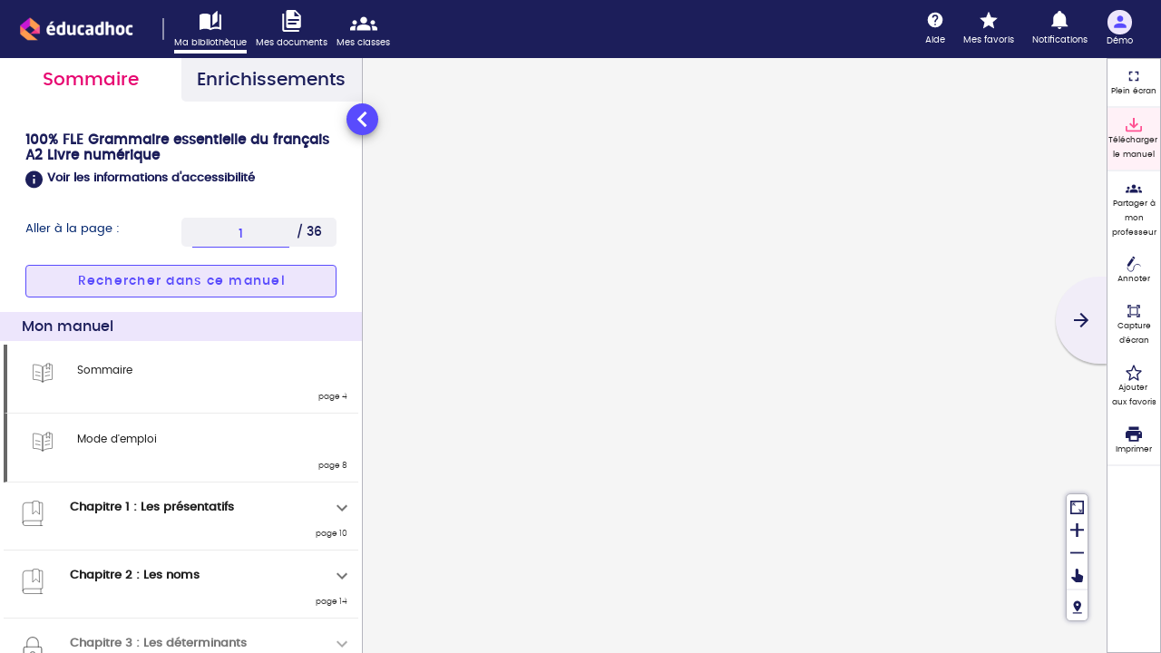

--- FILE ---
content_type: text/html; charset=utf-8
request_url: https://demo.educadhoc.fr/reader/textbook/9782278104871/fxl/_id?feature=demo&demoMode=extract
body_size: 49570
content:
<!doctype html>
<html data-n-head-ssr lang="fr" data-n-head="%7B%22lang%22:%7B%22ssr%22:%22fr%22%7D%7D">
  <head >
    <meta data-n-head="ssr" charset="utf-8"><meta data-n-head="ssr" name="viewport" content="width=device-width, initial-scale=1"><meta data-n-head="ssr" data-hid="charset" charset="utf-8"><meta data-n-head="ssr" data-hid="mobile-web-app-capable" name="mobile-web-app-capable" content="yes"><meta data-n-head="ssr" data-hid="apple-mobile-web-app-title" name="apple-mobile-web-app-title" content="educadhoc-hermione"><meta data-n-head="ssr" data-hid="og:type" name="og:type" property="og:type" content="website"><meta data-n-head="ssr" data-hid="og:site_name" name="og:site_name" property="og:site_name" content="educadhoc-hermione"><meta data-n-head="ssr" data-hid="description" name="description" content=""><meta data-n-head="ssr" data-hid="og:title" name="title" property="og:title" content="éducadhoc.fr - 100% FLE Grammaire essentielle du français A2 Livre numérique - 9782278104871 - Page (1)"><meta data-n-head="ssr" data-hid="og:description" name="description" property="og:description" content=""><meta data-n-head="ssr" data-hid="og:image" name="image" property="og:image" content="undefined"><meta data-n-head="ssr" data-hid="og:url" name="url" property="og:url" content="https://exobank.hachette-livre.fr/contents/final/reader/textbook/9782278104871/fxl/_id"><title>éducadhoc.fr - 100% FLE Grammaire essentielle du français A2 Livre numérique - 9782278104871 - Page (1)</title><base href="/"><link data-n-head="ssr" data-hid="shortcut-icon" rel="shortcut icon" href="/_nuxt/icons/icon_64x64.f3f689.png"><link data-n-head="ssr" data-hid="apple-touch-icon" rel="apple-touch-icon" href="/_nuxt/icons/icon_512x512.f3f689.png" sizes="512x512"><link data-n-head="ssr" rel="manifest" href="/_nuxt/manifest.6895992a.json" data-hid="manifest"><link rel="preload" href="/_nuxt/9e240b0.js" as="script"><link rel="preload" href="/_nuxt/02336b2.js" as="script"><link rel="preload" href="/_nuxt/css/623eff9.css" as="style"><link rel="preload" href="/_nuxt/4e313d3.js" as="script"><link rel="preload" href="/_nuxt/css/f03980b.css" as="style"><link rel="preload" href="/_nuxt/dbe2f10.js" as="script"><link rel="preload" href="/_nuxt/css/f0cdcb3.css" as="style"><link rel="preload" href="/_nuxt/d52c8d7.js" as="script"><link rel="preload" href="/_nuxt/a170ace.js" as="script"><link rel="preload" href="/_nuxt/css/fe4aea8.css" as="style"><link rel="preload" href="/_nuxt/be66b71.js" as="script"><link rel="stylesheet" href="/_nuxt/css/623eff9.css"><link rel="stylesheet" href="/_nuxt/css/f03980b.css"><link rel="stylesheet" href="/_nuxt/css/f0cdcb3.css"><link rel="stylesheet" href="/_nuxt/css/fe4aea8.css">
  </head>
  <body >
    <div data-server-rendered="true" id="__nuxt"><!----><div id="__layout"><div data-app="true" id="app" class="v-application v-application--is-ltr theme--light" data-v-3e003460><div class="v-application--wrap"><!----><!----><!----> <div class="main-reader-container mt-16" style="padding-right:0;" data-v-0baacf62 data-v-3e003460 data-v-3e003460><div data-app="true" id="app" class="v-application main-reader-fxl v-application--is-ltr theme--light" data-v-0baacf62><div class="v-application--wrap"><p class="sr-only" data-v-0baacf62>
      Information : ce lecteur n'est pas optimisé pour l'accessibilité.
    </p> <p aria-live="polite" aria-atomic="true" class="sr-only" data-v-0baacf62>
  
</p> <div id="hermione-main-content" class="page-container mt-16" style="width:calc(100% - 10px;margin-left:10px;display:none;" data-v-0baacf62><!----> <!----> <!----> <div class="e-bookmark-dialog" data-v-711949f7 data-v-0baacf62><div height="unset" class="v-dialog__container" data-v-464ac5d7 data-v-711949f7><!----></div></div> <div data-v-0bc18c3a data-v-0baacf62><form novalidate="novalidate" validate-on-submit="" class="v-form" data-v-0bc18c3a><div height="unset" class="v-dialog__container" data-v-464ac5d7 data-v-0bc18c3a><!----></div></form></div> <aside aria-label="Fil de navigation" tabindex="-1" class="e-pager-navigation p-a pa-0" style="display:none;" data-v-15ba8d3f data-v-15ba8d3f data-v-0baacf62><div class="row" data-v-15ba8d3f><div class="pa-0 pt-8 ma-auto col col-10" data-v-15ba8d3f><div class="v-input v-input--hide-details v-input--is-label-active v-input--is-dirty theme--light v-input__slider" data-v-15ba8d3f><div class="v-input__prepend-outer"><span class="v-tooltip v-tooltip--bottom" data-v-15ba8d3f><!----><i aria-hidden="true" aria-haspopup="true" aria-expanded="false" class="v-icon notranslate mdi mdi-information theme--light" data-v-15ba8d3f></i></span></div><div class="v-input__control"><div class="v-input__slot"><div class="v-slider v-slider--horizontal theme--light"><input value="1" id="e-pager-navigation__slider" disabled="disabled" readonly="readonly" tabindex="-1" role="slider" aria-valuemin="1" aria-valuemax="36" aria-valuenow="1" aria-label="Navigation de page"><div class="v-slider__track-container"><div class="v-slider__track-background white" style="transition:;right:0px;width:calc(100%);"></div><div class="v-slider__track-fill pink" style="transition:;left:0;right:auto;width:0%;"></div></div><div role="slider" tabindex="0" aria-label="Navigation de page" aria-valuemin="1" aria-valuemax="36" aria-valuenow="1" aria-readonly="false" aria-orientation="horizontal" class="v-slider__thumb-container v-slider__thumb-container--show-label pink--text" style="transition:;left:0%;"><div class="v-slider__thumb pink"></div><div class="v-slider__thumb-label-container" style="display:none;"><div class="v-slider__thumb-label pink" style="height:32px;width:32px;transform:translateY(-20%) translateY(-12px) translateX(-50%) rotate(45deg);"><div><b data-v-15ba8d3f>1</b></div></div></div></div></div></div></div></div></div></div></aside> <!----> <!----> <button tabindex="0" type="button" aria-label="Entregistrer la capture" role="button" id="capture-take-btn" class="app-button contrasted-focus capture-take-btn capture-take-btn-text v-btn v-btn--outlined theme--light v-size--default" style="color:#e70771;caret-color:#e70771;display:none;width:auto;background-color:white !important;border-color:#594bfd;" data-v-242d9beb data-v-0baacf62 data-v-0baacf62><span class="v-btn__content"> <!----> <span class="e-button-regular" style="color:#e70771;" data-v-242d9beb>Enregistrer</span> </span></button> <button tabindex="0" type="button" aria-label="Annuler la capture" role="button" id="capture-cancel-btn" class="app-button contrasted-focus capture-cancel-btn v-btn v-btn--outlined theme--light v-size--default" style="color:#594bfd;caret-color:#594bfd;display:none;width:auto;background-color:white !important;border-color:#594bfd;" data-v-242d9beb data-v-0baacf62 data-v-0baacf62><span class="v-btn__content"><span aria-hidden="true" aria-label="Fermer" class="v-icon notranslate theme--light" style="color:#594bfd;caret-color:#594bfd;" data-v-0baacf62><svg aria-hidden="true" width="18" height="18" viewBox="0 0 18 18" fill="none" xmlns="http://www.w3.org/2000/svg" class="v-icon__component theme--light" style="color:#594bfd;caret-color:#594bfd;"><path d="M18 1.81286L16.1871 0L9 7.18714L1.81286 0L0 1.81286L7.18714 9L0 16.1871L1.81286 18L9 10.8129L16.1871 18L18 16.1871L10.8129 9L18 1.81286Z" fill="currentColor"></path></svg></span> <!----> <span class="e-button-regular" style="color:#594bfd;" data-v-242d9beb></span> </span></button> <div id="e-audio-recorder-popin" class="row no-gutters" style="width:280px;top:0px;right:0px;" data-v-594a3580 data-v-594a3580 data-v-0baacf62><!----></div> <div class="v-dialog__container" data-v-7cbcf2ae data-v-0baacf62><!----></div></div> <div class="v-dialog__container" data-v-24aa20ac data-v-0baacf62><!----></div> <div class="row capture-container ma-0 align-center bg" style="display:none;" data-v-0baacf62><!----> <img id="captureBackground" src="" alt="Capture en cours" class="capture-background" style="display:none;" data-v-0baacf62></div></div></div></div> <!----> <!----><!----><!----><!----><!----><!----><!----><!----><!----><!----><!----><!----><!----><!----><!----><!----><!----><!----><!----><!----><!----><!----><!----></div></div></div></div><script>window.__NUXT__=(function(a,b,c,d,e,f,g,h,i,j,k,l,m,n,o,p,q,r,s,t,u,v,w,x,y,z,A,B,C,D,E,F,G,H,I,J,K,L,M,N,O,P,Q,R,S,T,U,V,W,X,Y,Z,_,$,aa,ab,ac,ad,ae,af,ag,ah,ai,aj,ak,al,am,an,ao,ap,aq,ar,as,at,au,av,aw,ax,ay,az,aA,aB,aC,aD,aE,aF,aG,aH,aI,aJ,aK,aL,aM,aN,aO,aP,aQ,aR,aS,aT,aU,aV,aW,aX,aY,aZ,a_,a$,ba,bb,bc,bd,be,bf,bg,bh,bi,bj,bk,bl,bm,bn,bo,bp,bq,br,bs,bt,bu,bv,bw,bx,by,bz,bA,bB,bC,bD,bE,bF,bG,bH,bI,bJ,bK,bL,bM,bN,bO,bP,bQ,bR,bS,bT,bU,bV,bW,bX,bY,bZ,b_,b$,ca,cb,cc,cd,ce,cf,cg,ch,ci,cj,ck,cl,cm,cn,co,cp,cq,cr,cs,ct,cu,cv,cw,cx,cy,cz,cA,cB,cC,cD,cE,cF,cG,cH,cI,cJ,cK,cL,cM,cN,cO,cP,cQ,cR,cS,cT,cU,cV,cW,cX,cY,cZ,c_,c$,da,db,dc,dd,de,df,dg,dh,di,dj,dk,dl,dm,dn,do0,dp,dq,dr,ds,dt,du,dv,dw,dx,dy,dz,dA,dB,dC,dD,dE,dF,dG,dH,dI,dJ,dK,dL,dM,dN,dO,dP,dQ,dR,dS,dT,dU,dV,dW,dX,dY,dZ,d_,d$,ea,eb,ec,ed,ee,ef,eg,eh,ei,ej,ek,el,em,en,eo,ep,eq,er,es,et,eu,ev,ew,ex,ey,ez,eA,eB,eC,eD,eE,eF,eG,eH,eI,eJ,eK,eL,eM,eN,eO,eP,eQ,eR,eS,eT,eU,eV,eW,eX,eY,eZ,e_,e$,fa,fb,fc,fd,fe,ff,fg,fh,fi,fj,fk,fl,fm,fn,fo,fp,fq,fr,fs,ft,fu,fv,fw,fx,fy,fz,fA,fB,fC,fD,fE,fF,fG,fH,fI,fJ,fK,fL,fM,fN,fO,fP,fQ,fR,fS,fT,fU,fV,fW,fX,fY,fZ,f_,f$,ga,gb,gc,gd,ge,gf,gg,gh,gi,gj,gk,gl,gm,gn,go,gp,gq,gr,gs,gt,gu,gv,gw,gx,gy,gz,gA,gB,gC,gD,gE,gF,gG,gH,gI,gJ,gK,gL,gM,gN,gO,gP,gQ,gR,gS,gT,gU,gV,gW,gX,gY,gZ,g_,g$,ha,hb,hc,hd,he,hf,hg,hh,hi,hj,hk,hl,hm,hn,ho,hp,hq,hr,hs,ht,hu,hv,hw,hx,hy,hz,hA,hB,hC,hD,hE,hF,hG,hH,hI,hJ,hK,hL,hM,hN,hO,hP,hQ,hR,hS,hT,hU,hV,hW,hX,hY,hZ,h_,h$,ia,ib,ic,id,ie,if0,ig,ih,ii,ij,ik,il,im,in0,io,ip,iq,ir,is,it,iu,iv,iw,ix,iy,iz,iA,iB,iC,iD,iE,iF,iG,iH,iI,iJ,iK,iL,iM,iN,iO){return {layout:"v9",data:[{}],fetch:{},error:d,state:{feature:"demo",demoMode:"extract",readerType:eJ,desktopLastPath:d,isSdkInit:k,isSSO:k,isRide:k,history:[],mode:"standalone",offline:k,summary:d,productInfo:d,version:d,appInfos:d,mathLiveKeyboardIsVisible:k,viewerContext:"reader",allowUpdateDesktopDialog:az,isSPA:k,appAllowApiCall:az,canShowBanner:az,isFirstSynchroDone:az,isHistoryPushed:az,isViewerPopinInFullScreen:k,isReaderInFullScreen:k,fullScreenContext:d,isInCapture:k,viewerPopinIsOpen:k,showAppBar:az,currentVisualViewportScale:hb,hasFullScreenDialogOpened:k,showPanel:az,forceInstallEpubFromLocal:k,isStoreLibraryLoading:k,recentlyCreatedCards:[],currentFolderId:d,activeDragAndDrop:d,isFullScreenDialogOpen:k,banks:{educadhoc_bank:d},batches:{pending_batches:[]},cacheStore:{},communaute:{userdocuments:[],userdocumentsCount:e},confirmation:{confirmation:{active:k,title:c,body:c,resolve:d,reject:d,key:"confirmation-key1769444547547",hideCancelBtn:k}},contents:{contents:[],areContentsSet:k},documentevents:{documentevents:[]},documents:{bloc:{},current:{metaData:{rows:[]}},row:d},groups:{groups:[],groupsLoaded:k},modules:{current_module:{}},notifications:{notifications:[],localNotifications:[]},print:{currentPrint:d},products:{products:[],resourceBanks:{}},saveContextQueue:{saveContextActionsQueue:[]},search:{textualFxlItems:{},searchItems:{}},textbooks:{textbooks:[],currentBaseUrl:"..",currentTextbook:{_id:f,name:"100% FLE Grammaire essentielle du français A2 Livre numérique (9782278104871)",description:"100% FLE Grammaire essentielle du français A2 Livre numérique",ean:"9782278104871",bankType:"textbook",editor:"didier",graphIds:[{_id:"65b76c51780b92e7ac57d0ae",graphType:"textbook-fxl",partnerGraphId:"9782278104871-fxl"},{_id:"65b76c514cfd92ddb085f393",graphType:"textbook-resource",partnerGraphId:"9782278104871-resource"}],ontologyIds:["67d4086195e41b275bdbc1a3"],active:az,maxExoToPlay:eK,successLimit:50,migrationStatus:{data:{status:2,date:"2025-03-06T16:18:28.508Z"},assets:{status:e,date:d}},metaData:{openDefault:eJ,productType:eJ,plageDemoFxl:"1-17,192-193,202-205,210-211,218-219,282-290",scolomSource:"https:\u002F\u002Foai.kiosque-edu.com\u002Fgar\u002FOAIHandler?verb=GetRecord&metadataPrefix=scolomfr&identifier=oai:kiosque-edu.com:KNE_9782278104871",uri:"http:\u002F\u002Fwww.hachette-livre.fr\u002Fark:\u002F12313\u002FDI9782278104871",ark:"ark:\u002F12313\u002FDI9782278104871",title:"100% FLE - Grammaire essentielle du français A2 - Livre numérique",docType:"Ressource Interactive",resourceType:"Livre numérique",learningResourceType:"manuel d'enseignement",intendedEndUserRole:"enseignant,apprenant",context:"enseignement secondaire",thumbNail:"https:\u002F\u002Fwww.kiosque-edu.com\u002Fimg\u002Farticles\u002F9782278104871.jpeg",educationalLevel:"enseignement secondaire,lycée général et technologique,lycée professionnel",educationalDomain:"FLE (français langue étrangère)",departement:"FLE",dir:"ltr",lang:"fr",accessibilitySheet:k,accessibility:{fxl:az,editeur:"Didier",vueMixte:d,optionsSysteme:d,inaccessible:j,accessibiliteInconnue:a,langue:"française"}},creationDate:"2024-01-29T09:13:53.343Z",updateDate:"2025-07-11T09:36:52.450Z",proficiencyType:[],diagSteps:[],cover:"bank\u002F65b76c514cfd92ddb085f391-cover.jpg",actions:[],hasFxlView:az},currentCaptures:[],currentConfig:{},currentSpine:[{link:{content:"contents\u002Ffinal\u002F9782278104871-fxl\u002FOEBPS\u002Fpage1.xhtml",category:g},_id:"67c9ca2714ae6b7e48a60619",bankId:f,title:"Page_1",section:d,metaData:{type:u,spread:at,isCover:v,index:"1",pageIndex:b,fxlPageIndexes:b},weight:e,parentId:p,parent:p,children:[],path:"67c9ca2714ae6b7e48a60357#67c9ca2714ae6b7e48a60619"},{link:{content:"contents\u002Ffinal\u002F9782278104871-fxl\u002FOEBPS\u002Fpage2.xhtml",category:g},_id:"67c9ca2714ae6b7e48a6061a",bankId:f,title:"Page_2",section:d,metaData:{type:u,spread:au,isCover:v,index:"2",pageIndex:b,fxlPageIndexes:b},weight:e,parentId:p,parent:p,children:[],path:"67c9ca2714ae6b7e48a60357#67c9ca2714ae6b7e48a6061a"},{link:{content:"contents\u002Ffinal\u002F9782278104871-fxl\u002FOEBPS\u002Fpage3.xhtml",category:g},_id:"67c9ca2714ae6b7e48a6061b",bankId:f,title:"Page_3",section:d,metaData:{type:u,spread:at,isCover:v,index:"3",pageIndex:b,fxlPageIndexes:b},weight:e,parentId:p,parent:p,children:[],path:"67c9ca2714ae6b7e48a60357#67c9ca2714ae6b7e48a6061b"},{link:{content:hc,category:g},_id:"67c9ca2714ae6b7e48a6061c",bankId:f,title:hd,section:d,metaData:{type:u,spread:au,isCover:v,index:"4",pageIndex:b,fxlPageIndexes:b},weight:e,parentId:p,parent:p,children:[],path:"67c9ca2714ae6b7e48a60357#67c9ca2714ae6b7e48a6061c"},{link:{content:"contents\u002Ffinal\u002F9782278104871-fxl\u002FOEBPS\u002Fpage5.xhtml",category:g},_id:"67c9ca2714ae6b7e48a6061d",bankId:f,title:"Page_5",section:d,metaData:{type:u,spread:at,isCover:v,index:"5",pageIndex:b,fxlPageIndexes:b},weight:e,parentId:p,parent:p,children:[],path:"67c9ca2714ae6b7e48a60357#67c9ca2714ae6b7e48a6061d"},{link:{content:"contents\u002Ffinal\u002F9782278104871-fxl\u002FOEBPS\u002Fpage6.xhtml",category:g},_id:"67c9ca2714ae6b7e48a6061e",bankId:f,title:"Page_6",section:d,metaData:{type:u,spread:au,isCover:v,index:"6",pageIndex:b,fxlPageIndexes:b},weight:e,parentId:p,parent:p,children:[],path:"67c9ca2714ae6b7e48a60357#67c9ca2714ae6b7e48a6061e"},{link:{content:"contents\u002Ffinal\u002F9782278104871-fxl\u002FOEBPS\u002Fpage7.xhtml",category:g},_id:"67c9ca2714ae6b7e48a6061f",bankId:f,title:"Page_7",section:d,metaData:{type:u,spread:at,isCover:v,index:"7",pageIndex:b,fxlPageIndexes:b},weight:e,parentId:p,parent:p,children:[],path:"67c9ca2714ae6b7e48a60357#67c9ca2714ae6b7e48a6061f"},{link:{content:he,category:g},_id:"67c9ca2714ae6b7e48a60620",bankId:f,title:hf,section:d,metaData:{type:u,spread:au,isCover:v,index:"8",pageIndex:b,fxlPageIndexes:b},weight:e,parentId:p,parent:p,children:[],path:"67c9ca2714ae6b7e48a60357#67c9ca2714ae6b7e48a60620"},{link:{content:"contents\u002Ffinal\u002F9782278104871-fxl\u002FOEBPS\u002Fpage9.xhtml",category:g},_id:"67c9ca2714ae6b7e48a60621",bankId:f,title:"Page_9",section:d,metaData:{type:u,spread:at,isCover:v,index:"9",pageIndex:b,fxlPageIndexes:b},weight:e,parentId:p,parent:p,children:[],path:"67c9ca2714ae6b7e48a60357#67c9ca2714ae6b7e48a60621"},{link:{content:eL,category:g},_id:"67c9ca2714ae6b7e48a60622",bankId:f,title:cs,section:d,metaData:{type:u,spread:au,isCover:v,index:"10",pageIndex:b,fxlPageIndexes:b},weight:e,parentId:p,parent:p,children:[],path:"67c9ca2714ae6b7e48a60357#67c9ca2714ae6b7e48a60622"},{link:{content:"contents\u002Ffinal\u002F9782278104871-fxl\u002FOEBPS\u002Fpage11.xhtml",category:g},_id:"67c9ca2714ae6b7e48a60623",bankId:f,title:aP,section:d,metaData:{type:u,spread:at,isCover:v,index:"11",pageIndex:b,fxlPageIndexes:b},weight:e,parentId:p,parent:p,children:[],path:"67c9ca2714ae6b7e48a60357#67c9ca2714ae6b7e48a60623"},{link:{content:"contents\u002Ffinal\u002F9782278104871-fxl\u002FOEBPS\u002Fpage12.xhtml",category:g},_id:"67c9ca2714ae6b7e48a60624",bankId:f,title:ce,section:d,metaData:{type:u,spread:au,isCover:v,index:"12",pageIndex:b,fxlPageIndexes:b},weight:e,parentId:p,parent:p,children:[],path:"67c9ca2714ae6b7e48a60357#67c9ca2714ae6b7e48a60624"},{link:{content:"contents\u002Ffinal\u002F9782278104871-fxl\u002FOEBPS\u002Fpage13.xhtml",category:g},_id:"67c9ca2714ae6b7e48a60625",bankId:f,title:dD,section:d,metaData:{type:u,spread:at,isCover:v,index:"13",pageIndex:b,fxlPageIndexes:b},weight:e,parentId:p,parent:p,children:[],path:"67c9ca2714ae6b7e48a60357#67c9ca2714ae6b7e48a60625"},{link:{content:eM,category:g},_id:"67c9ca2714ae6b7e48a60626",bankId:f,title:aN,section:d,metaData:{type:u,spread:au,isCover:v,index:"14",pageIndex:b,fxlPageIndexes:b},weight:e,parentId:p,parent:p,children:[],path:"67c9ca2714ae6b7e48a60357#67c9ca2714ae6b7e48a60626"},{link:{content:"contents\u002Ffinal\u002F9782278104871-fxl\u002FOEBPS\u002Fpage15.xhtml",category:g},_id:"67c9ca2714ae6b7e48a60627",bankId:f,title:dE,section:d,metaData:{type:u,spread:at,isCover:v,index:"15",pageIndex:b,fxlPageIndexes:b},weight:e,parentId:p,parent:p,children:[],path:"67c9ca2714ae6b7e48a60357#67c9ca2714ae6b7e48a60627"},{link:{content:"contents\u002Ffinal\u002F9782278104871-fxl\u002FOEBPS\u002Fpage16.xhtml",category:g},_id:"67c9ca2714ae6b7e48a60628",bankId:f,title:aQ,section:d,metaData:{type:u,spread:au,isCover:v,index:"16",pageIndex:b,fxlPageIndexes:b},weight:e,parentId:p,parent:p,children:[],path:"67c9ca2714ae6b7e48a60357#67c9ca2714ae6b7e48a60628"},{link:{content:"contents\u002Ffinal\u002F9782278104871-fxl\u002FOEBPS\u002Fpage17.xhtml",category:g},_id:"67c9ca2714ae6b7e48a60629",bankId:f,title:ct,section:d,metaData:{type:u,spread:at,isCover:v,index:"17",pageIndex:b,fxlPageIndexes:b},weight:e,parentId:p,parent:p,children:[],path:"67c9ca2714ae6b7e48a60357#67c9ca2714ae6b7e48a60629"},{link:{content:hg,category:g},_id:"67c9ca2714ae6b7e48a6062a",bankId:f,title:eN,section:d,metaData:{type:u,spread:au,isCover:v,index:"192",pageIndex:b,fxlPageIndexes:b},weight:e,parentId:p,parent:p,children:[],path:"67c9ca2714ae6b7e48a60357#67c9ca2714ae6b7e48a6062a"},{link:{content:hh,category:g},_id:"67c9ca2714ae6b7e48a6062b",bankId:f,title:eO,section:d,metaData:{type:u,spread:at,isCover:v,index:"193",pageIndex:b,fxlPageIndexes:b},weight:e,parentId:p,parent:p,children:[],path:"67c9ca2714ae6b7e48a60357#67c9ca2714ae6b7e48a6062b"},{link:{content:"contents\u002Ffinal\u002F9782278104871-fxl\u002FOEBPS\u002Fpage202.xhtml",category:g},_id:"67c9ca2714ae6b7e48a6062c",bankId:f,title:"Page_202",section:d,metaData:{type:u,spread:au,isCover:v,index:"202",pageIndex:b,fxlPageIndexes:b},weight:e,parentId:p,parent:p,children:[],path:"67c9ca2714ae6b7e48a60357#67c9ca2714ae6b7e48a6062c"},{link:{content:hi,category:g},_id:"67c9ca2714ae6b7e48a6062d",bankId:f,title:hj,section:d,metaData:{type:u,spread:at,isCover:v,index:"203",pageIndex:b,fxlPageIndexes:b},weight:e,parentId:p,parent:p,children:[],path:"67c9ca2714ae6b7e48a60357#67c9ca2714ae6b7e48a6062d"},{link:{content:hk,category:g},_id:"67c9ca2714ae6b7e48a6062e",bankId:f,title:hl,section:d,metaData:{type:u,spread:au,isCover:v,index:"204",pageIndex:b,fxlPageIndexes:b},weight:e,parentId:p,parent:p,children:[],path:"67c9ca2714ae6b7e48a60357#67c9ca2714ae6b7e48a6062e"},{link:{content:"contents\u002Ffinal\u002F9782278104871-fxl\u002FOEBPS\u002Fpage205.xhtml",category:g},_id:"67c9ca2714ae6b7e48a6062f",bankId:f,title:"Page_205",section:d,metaData:{type:u,spread:at,isCover:v,index:"205",pageIndex:b,fxlPageIndexes:b},weight:e,parentId:p,parent:p,children:[],path:"67c9ca2714ae6b7e48a60357#67c9ca2714ae6b7e48a6062f"},{link:{content:hm,category:g},_id:"67c9ca2714ae6b7e48a60630",bankId:f,title:hn,section:d,metaData:{type:u,spread:au,isCover:v,index:"210",pageIndex:b,fxlPageIndexes:b},weight:e,parentId:p,parent:p,children:[],path:"67c9ca2714ae6b7e48a60357#67c9ca2714ae6b7e48a60630"},{link:{content:"contents\u002Ffinal\u002F9782278104871-fxl\u002FOEBPS\u002Fpage211.xhtml",category:g},_id:"67c9ca2714ae6b7e48a60631",bankId:f,title:"Page_211",section:d,metaData:{type:u,spread:at,isCover:v,index:"211",pageIndex:b,fxlPageIndexes:b},weight:e,parentId:p,parent:p,children:[],path:"67c9ca2714ae6b7e48a60357#67c9ca2714ae6b7e48a60631"},{link:{content:eP,category:g},_id:"67c9ca2714ae6b7e48a60632",bankId:f,title:eQ,section:d,metaData:{type:u,spread:au,isCover:v,index:"218",pageIndex:b,fxlPageIndexes:b},weight:e,parentId:p,parent:p,children:[],path:"67c9ca2714ae6b7e48a60357#67c9ca2714ae6b7e48a60632"},{link:{content:ho,category:g},_id:"67c9ca2714ae6b7e48a60633",bankId:f,title:hp,section:d,metaData:{type:u,spread:at,isCover:v,index:"219",pageIndex:b,fxlPageIndexes:b},weight:e,parentId:p,parent:p,children:[],path:"67c9ca2714ae6b7e48a60357#67c9ca2714ae6b7e48a60633"},{link:{content:"contents\u002Ffinal\u002F9782278104871-fxl\u002FOEBPS\u002Fpage282.xhtml",category:g},_id:"67c9ca2714ae6b7e48a60634",bankId:f,title:"Page_282",section:d,metaData:{type:u,spread:au,isCover:v,index:"282",pageIndex:b,fxlPageIndexes:b},weight:e,parentId:p,parent:p,children:[],path:"67c9ca2714ae6b7e48a60357#67c9ca2714ae6b7e48a60634"},{link:{content:"contents\u002Ffinal\u002F9782278104871-fxl\u002FOEBPS\u002Fpage283.xhtml",category:g},_id:"67c9ca2714ae6b7e48a60635",bankId:f,title:"Page_283",section:d,metaData:{type:u,spread:at,isCover:v,index:"283",pageIndex:b,fxlPageIndexes:b},weight:e,parentId:p,parent:p,children:[],path:"67c9ca2714ae6b7e48a60357#67c9ca2714ae6b7e48a60635"},{link:{content:"contents\u002Ffinal\u002F9782278104871-fxl\u002FOEBPS\u002Fpage284.xhtml",category:g},_id:"67c9ca2714ae6b7e48a60636",bankId:f,title:"Page_284",section:d,metaData:{type:u,spread:au,isCover:v,index:"284",pageIndex:b,fxlPageIndexes:b},weight:e,parentId:p,parent:p,children:[],path:"67c9ca2714ae6b7e48a60357#67c9ca2714ae6b7e48a60636"},{link:{content:"contents\u002Ffinal\u002F9782278104871-fxl\u002FOEBPS\u002Fpage285.xhtml",category:g},_id:"67c9ca2714ae6b7e48a60637",bankId:f,title:"Page_285",section:d,metaData:{type:u,spread:at,isCover:v,index:"285",pageIndex:b,fxlPageIndexes:b},weight:e,parentId:p,parent:p,children:[],path:"67c9ca2714ae6b7e48a60357#67c9ca2714ae6b7e48a60637"},{link:{content:"contents\u002Ffinal\u002F9782278104871-fxl\u002FOEBPS\u002Fpage286.xhtml",category:g},_id:"67c9ca2714ae6b7e48a60638",bankId:f,title:"Page_286",section:d,metaData:{type:u,spread:au,isCover:v,index:"286",pageIndex:b,fxlPageIndexes:b},weight:e,parentId:p,parent:p,children:[],path:"67c9ca2714ae6b7e48a60357#67c9ca2714ae6b7e48a60638"},{link:{content:"contents\u002Ffinal\u002F9782278104871-fxl\u002FOEBPS\u002Fpage287.xhtml",category:g},_id:"67c9ca2714ae6b7e48a60639",bankId:f,title:"Page_287",section:d,metaData:{type:u,spread:at,isCover:v,index:"287",pageIndex:b,fxlPageIndexes:b},weight:e,parentId:p,parent:p,children:[],path:"67c9ca2714ae6b7e48a60357#67c9ca2714ae6b7e48a60639"},{link:{content:"contents\u002Ffinal\u002F9782278104871-fxl\u002FOEBPS\u002Fpage288.xhtml",category:g},_id:"67c9ca2714ae6b7e48a6063a",bankId:f,title:"Page_288",section:d,metaData:{type:u,spread:au,isCover:v,index:"288",pageIndex:b,fxlPageIndexes:b},weight:e,parentId:p,parent:p,children:[],path:"67c9ca2714ae6b7e48a60357#67c9ca2714ae6b7e48a6063a"},{link:{content:"contents\u002Ffinal\u002F9782278104871-fxl\u002FOEBPS\u002Fpage289.xhtml",category:g},_id:"67c9ca2714ae6b7e48a6063b",bankId:f,title:"Page_289",section:d,metaData:{type:u,spread:at,isCover:v,index:"289",pageIndex:b,fxlPageIndexes:b},weight:e,parentId:p,parent:p,children:[],path:"67c9ca2714ae6b7e48a60357#67c9ca2714ae6b7e48a6063b"},{link:{content:"contents\u002Ffinal\u002F9782278104871-fxl\u002FOEBPS\u002Fpage290.xhtml",category:g},_id:"67c9ca2714ae6b7e48a6063c",bankId:f,title:"Page_290",section:d,metaData:{type:u,spread:au,isCover:v,index:"290",pageIndex:b,fxlPageIndexes:b},weight:e,parentId:p,parent:p,children:[],path:"67c9ca2714ae6b7e48a60357#67c9ca2714ae6b7e48a6063c"}],currentSpineFxl:{},currentSummary:{link:d,_id:t,bankId:f,title:hq,section:d,metaData:{comingsoon:a,demo:a,pageIndex:n,fxlPageIndexes:b},weight:e,parentId:hr,parent:hr,children:[{link:{content:hc,category:g},_id:"67c9ca230684cbe89b77afcf",bankId:f,title:hq,section:d,metaData:{partnerId:hd,accesLibre:j,comingsoon:a,demo:j,pageIndex:4,fxlPageIndexes:b},weight:e,parentId:t,parent:t,children:[],path:"67c9ca230684cbe89b77afc9#67c9ca230684cbe89b77afcb#67c9ca230684cbe89b77afcf",isSelected:k},{link:{content:he,category:g},_id:"67c9ca230684cbe89b77afd0",bankId:f,title:"Mode d'emploi",section:d,metaData:{partnerId:hf,accesLibre:j,comingsoon:a,demo:j,pageIndex:8,fxlPageIndexes:b},weight:e,parentId:t,parent:t,children:[],path:"67c9ca230684cbe89b77afc9#67c9ca230684cbe89b77afcb#67c9ca230684cbe89b77afd0",isSelected:k},{link:{content:eL,category:g},_id:eR,bankId:f,title:"Chapitre 1 : Les présentatifs",section:d,metaData:{partnerId:cs,accesLibre:j,comingsoon:a,demo:j,pageIndex:eK,fxlPageIndexes:b},weight:e,parentId:t,parent:t,children:[{link:{content:eL,category:g},_id:"67c9ca230684cbe89b77b023",bankId:f,title:"Notion 1 : Voilà, c’est, il y a, il est...",section:d,metaData:{partnerId:cs,accesLibre:j,comingsoon:a,demo:j,pageIndex:eK,fxlPageIndexes:b},weight:e,parentId:eR,parent:eR,children:[],path:"67c9ca230684cbe89b77afc9#67c9ca230684cbe89b77afcb#67c9ca230684cbe89b77afd1#67c9ca230684cbe89b77b023",isSelected:k}],path:"67c9ca230684cbe89b77afc9#67c9ca230684cbe89b77afcb#67c9ca230684cbe89b77afd1",isSelected:k},{link:{content:eM,category:g},_id:cu,bankId:f,title:"Chapitre 2 : Les noms",section:d,metaData:{partnerId:aN,accesLibre:j,comingsoon:a,demo:j,pageIndex:hs,fxlPageIndexes:b},weight:e,parentId:t,parent:t,children:[{link:{content:eM,category:g},_id:"67c9ca230684cbe89b77b021",bankId:f,title:"Notion 2 : Masculin \u002F féminin",section:d,metaData:{partnerId:aN,accesLibre:j,comingsoon:a,demo:j,pageIndex:hs,fxlPageIndexes:b},weight:e,parentId:cu,parent:cu,children:[],path:"67c9ca230684cbe89b77afc9#67c9ca230684cbe89b77afcb#67c9ca230684cbe89b77afd2#67c9ca230684cbe89b77b021",isSelected:k},{link:{content:"contents\u002Ffinal\u002F9782278104871-fxl\u002FOEBPS\u002Fpage18.xhtml",category:g},_id:"67c9ca230684cbe89b77b022",bankId:f,title:"Notion 3 : Singulier \u002F pluriel",section:d,metaData:{partnerId:cv,accesLibre:j,comingsoon:a,demo:a,pageIndex:n,fxlPageIndexes:b},weight:e,parentId:cu,parent:cu,children:[],path:"67c9ca230684cbe89b77afc9#67c9ca230684cbe89b77afcb#67c9ca230684cbe89b77afd2#67c9ca230684cbe89b77b022",isSelected:k}],path:"67c9ca230684cbe89b77afc9#67c9ca230684cbe89b77afcb#67c9ca230684cbe89b77afd2",isSelected:k},{link:{content:ht,category:g},_id:ax,bankId:f,title:"Chapitre 3 : Les déterminants",section:d,metaData:{partnerId:aO,accesLibre:j,comingsoon:a,demo:a,pageIndex:n,fxlPageIndexes:b},weight:e,parentId:t,parent:t,children:[{link:{content:ht,category:g},_id:"67c9ca230684cbe89b77b01a",bankId:f,title:hu,section:d,metaData:{partnerId:aO,accesLibre:j,comingsoon:a,demo:a,pageIndex:n,fxlPageIndexes:b},weight:e,parentId:ax,parent:ax,children:[],path:"67c9ca230684cbe89b77afc9#67c9ca230684cbe89b77afcb#67c9ca230684cbe89b77afd3#67c9ca230684cbe89b77b01a",isSelected:k},{link:{content:"contents\u002Ffinal\u002F9782278104871-fxl\u002FOEBPS\u002Fpage26.xhtml",category:g},_id:"67c9ca230684cbe89b77b01b",bankId:f,title:hv,section:d,metaData:{partnerId:cw,accesLibre:j,comingsoon:a,demo:a,pageIndex:n,fxlPageIndexes:b},weight:e,parentId:ax,parent:ax,children:[],path:"67c9ca230684cbe89b77afc9#67c9ca230684cbe89b77afcb#67c9ca230684cbe89b77afd3#67c9ca230684cbe89b77b01b",isSelected:k},{link:{content:"contents\u002Ffinal\u002F9782278104871-fxl\u002FOEBPS\u002Fpage30.xhtml",category:g},_id:"67c9ca230684cbe89b77b01c",bankId:f,title:"Notion 6 : Articles et négation",section:d,metaData:{partnerId:dF,accesLibre:j,comingsoon:a,demo:a,pageIndex:n,fxlPageIndexes:b},weight:e,parentId:ax,parent:ax,children:[],path:"67c9ca230684cbe89b77afc9#67c9ca230684cbe89b77afcb#67c9ca230684cbe89b77afd3#67c9ca230684cbe89b77b01c",isSelected:k},{link:{content:"contents\u002Ffinal\u002F9782278104871-fxl\u002FOEBPS\u002Fpage34.xhtml",category:g},_id:"67c9ca230684cbe89b77b01d",bankId:f,title:hw,section:d,metaData:{partnerId:cx,accesLibre:j,comingsoon:a,demo:a,pageIndex:n,fxlPageIndexes:b},weight:e,parentId:ax,parent:ax,children:[],path:"67c9ca230684cbe89b77afc9#67c9ca230684cbe89b77afcb#67c9ca230684cbe89b77afd3#67c9ca230684cbe89b77b01d",isSelected:k},{link:{content:"contents\u002Ffinal\u002F9782278104871-fxl\u002FOEBPS\u002Fpage38.xhtml",category:g},_id:"67c9ca230684cbe89b77b01e",bankId:f,title:hx,section:d,metaData:{partnerId:cf,accesLibre:j,comingsoon:a,demo:a,pageIndex:n,fxlPageIndexes:b},weight:e,parentId:ax,parent:ax,children:[],path:"67c9ca230684cbe89b77afc9#67c9ca230684cbe89b77afcb#67c9ca230684cbe89b77afd3#67c9ca230684cbe89b77b01e",isSelected:k},{link:{content:"contents\u002Ffinal\u002F9782278104871-fxl\u002FOEBPS\u002Fpage42.xhtml",category:g},_id:"67c9ca230684cbe89b77b01f",bankId:f,title:hy,section:d,metaData:{partnerId:aR,accesLibre:j,comingsoon:a,demo:a,pageIndex:n,fxlPageIndexes:b},weight:e,parentId:ax,parent:ax,children:[],path:"67c9ca230684cbe89b77afc9#67c9ca230684cbe89b77afcb#67c9ca230684cbe89b77afd3#67c9ca230684cbe89b77b01f",isSelected:k},{link:{content:"contents\u002Ffinal\u002F9782278104871-fxl\u002FOEBPS\u002Fpage46.xhtml",category:g},_id:"67c9ca230684cbe89b77b020",bankId:f,title:hz,section:d,metaData:{partnerId:cy,accesLibre:j,comingsoon:a,demo:a,pageIndex:n,fxlPageIndexes:b},weight:e,parentId:ax,parent:ax,children:[],path:"67c9ca230684cbe89b77afc9#67c9ca230684cbe89b77afcb#67c9ca230684cbe89b77afd3#67c9ca230684cbe89b77b020",isSelected:k}],path:"67c9ca230684cbe89b77afc9#67c9ca230684cbe89b77afcb#67c9ca230684cbe89b77afd3",isSelected:k},{link:{content:hA,category:g},_id:cz,bankId:f,title:"Chapitre 4 : Les adjectifs",section:d,metaData:{partnerId:aS,accesLibre:j,comingsoon:a,demo:a,pageIndex:n,fxlPageIndexes:b},weight:e,parentId:t,parent:t,children:[{link:{content:hA,category:g},_id:"67c9ca240684cbe89b77b063",bankId:f,title:"Notion 11 : Adjectif qualificatif",section:d,metaData:{partnerId:aS,accesLibre:j,comingsoon:a,demo:a,pageIndex:n,fxlPageIndexes:b},weight:e,parentId:cz,parent:cz,children:[],path:"67c9ca230684cbe89b77afc9#67c9ca230684cbe89b77afcb#67c9ca230684cbe89b77afd4#67c9ca240684cbe89b77b063",isSelected:k},{link:{content:"contents\u002Ffinal\u002F9782278104871-fxl\u002FOEBPS\u002Fpage54.xhtml",category:g},_id:"67c9ca240684cbe89b77b064",bankId:f,title:hB,section:d,metaData:{partnerId:dG,accesLibre:j,comingsoon:a,demo:a,pageIndex:n,fxlPageIndexes:b},weight:e,parentId:cz,parent:cz,children:[],path:"67c9ca230684cbe89b77afc9#67c9ca230684cbe89b77afcb#67c9ca230684cbe89b77afd4#67c9ca240684cbe89b77b064",isSelected:k}],path:"67c9ca230684cbe89b77afc9#67c9ca230684cbe89b77afcb#67c9ca230684cbe89b77afd4",isSelected:k},{link:{content:hC,category:g},_id:av,bankId:f,title:"Chapitre 5 : Les pronoms",section:d,metaData:{partnerId:dH,accesLibre:j,comingsoon:a,demo:a,pageIndex:n,fxlPageIndexes:b},weight:e,parentId:t,parent:t,children:[{link:{content:hC,category:g},_id:"67c9ca240684cbe89b77b044",bankId:f,title:hD,section:d,metaData:{partnerId:dH,accesLibre:j,comingsoon:a,demo:a,pageIndex:n,fxlPageIndexes:b},weight:e,parentId:av,parent:av,children:[],path:"67c9ca230684cbe89b77afc9#67c9ca230684cbe89b77afcb#67c9ca230684cbe89b77afd5#67c9ca240684cbe89b77b044",isSelected:k},{link:{content:"contents\u002Ffinal\u002F9782278104871-fxl\u002FOEBPS\u002Fpage62.xhtml",category:g},_id:"67c9ca240684cbe89b77b045",bankId:f,title:hE,section:d,metaData:{partnerId:eS,accesLibre:j,comingsoon:a,demo:a,pageIndex:n,fxlPageIndexes:b},weight:e,parentId:av,parent:av,children:[],path:"67c9ca230684cbe89b77afc9#67c9ca230684cbe89b77afcb#67c9ca230684cbe89b77afd5#67c9ca240684cbe89b77b045",isSelected:k},{link:{content:"contents\u002Ffinal\u002F9782278104871-fxl\u002FOEBPS\u002Fpage66.xhtml",category:g},_id:"67c9ca240684cbe89b77b046",bankId:f,title:hF,section:d,metaData:{partnerId:dI,accesLibre:j,comingsoon:a,demo:a,pageIndex:n,fxlPageIndexes:b},weight:e,parentId:av,parent:av,children:[],path:"67c9ca230684cbe89b77afc9#67c9ca230684cbe89b77afcb#67c9ca230684cbe89b77afd5#67c9ca240684cbe89b77b046",isSelected:k},{link:{content:"contents\u002Ffinal\u002F9782278104871-fxl\u002FOEBPS\u002Fpage70.xhtml",category:g},_id:"67c9ca240684cbe89b77b047",bankId:f,title:hG,section:d,metaData:{partnerId:cg,accesLibre:j,comingsoon:a,demo:a,pageIndex:n,fxlPageIndexes:b},weight:e,parentId:av,parent:av,children:[],path:"67c9ca230684cbe89b77afc9#67c9ca230684cbe89b77afcb#67c9ca230684cbe89b77afd5#67c9ca240684cbe89b77b047",isSelected:k},{link:{content:"contents\u002Ffinal\u002F9782278104871-fxl\u002FOEBPS\u002Fpage74.xhtml",category:g},_id:"67c9ca240684cbe89b77b048",bankId:f,title:hH,section:d,metaData:{partnerId:cA,accesLibre:j,comingsoon:a,demo:a,pageIndex:n,fxlPageIndexes:b},weight:e,parentId:av,parent:av,children:[],path:"67c9ca230684cbe89b77afc9#67c9ca230684cbe89b77afcb#67c9ca230684cbe89b77afd5#67c9ca240684cbe89b77b048",isSelected:k},{link:{content:"contents\u002Ffinal\u002F9782278104871-fxl\u002FOEBPS\u002Fpage78.xhtml",category:g},_id:"67c9ca240684cbe89b77b049",bankId:f,title:hI,section:d,metaData:{partnerId:cB,accesLibre:j,comingsoon:a,demo:a,pageIndex:n,fxlPageIndexes:b},weight:e,parentId:av,parent:av,children:[],path:"67c9ca230684cbe89b77afc9#67c9ca230684cbe89b77afcb#67c9ca230684cbe89b77afd5#67c9ca240684cbe89b77b049",isSelected:k},{link:{content:"contents\u002Ffinal\u002F9782278104871-fxl\u002FOEBPS\u002Fpage82.xhtml",category:g},_id:"67c9ca240684cbe89b77b04a",bankId:f,title:hJ,section:d,metaData:{partnerId:dJ,accesLibre:j,comingsoon:a,demo:a,pageIndex:n,fxlPageIndexes:b},weight:e,parentId:av,parent:av,children:[],path:"67c9ca230684cbe89b77afc9#67c9ca230684cbe89b77afcb#67c9ca230684cbe89b77afd5#67c9ca240684cbe89b77b04a",isSelected:k},{link:{content:"contents\u002Ffinal\u002F9782278104871-fxl\u002FOEBPS\u002Fpage86.xhtml",category:g},_id:"67c9ca240684cbe89b77b04b",bankId:f,title:hK,section:d,metaData:{partnerId:dK,accesLibre:j,comingsoon:a,demo:a,pageIndex:n,fxlPageIndexes:b},weight:e,parentId:av,parent:av,children:[],path:"67c9ca230684cbe89b77afc9#67c9ca230684cbe89b77afcb#67c9ca230684cbe89b77afd5#67c9ca240684cbe89b77b04b",isSelected:k}],path:"67c9ca230684cbe89b77afc9#67c9ca230684cbe89b77afcb#67c9ca230684cbe89b77afd5",isSelected:k},{link:{content:hL,category:g},_id:W,bankId:f,title:"Chapitre 6 : Les temps",section:d,metaData:{partnerId:dL,accesLibre:j,comingsoon:a,demo:a,pageIndex:n,fxlPageIndexes:b},weight:e,parentId:t,parent:t,children:[{link:{content:hL,category:g},_id:"67c9ca240684cbe89b77b04c",bankId:f,title:"Notion 21 : Présent - Je suis, tu as, il va, elle fait...",section:d,metaData:{partnerId:dL,accesLibre:j,comingsoon:a,demo:a,pageIndex:n,fxlPageIndexes:b},weight:e,parentId:W,parent:W,children:[],path:"67c9ca230684cbe89b77afc9#67c9ca230684cbe89b77afcb#67c9ca230684cbe89b77afd6#67c9ca240684cbe89b77b04c",isSelected:k},{link:{content:"contents\u002Ffinal\u002F9782278104871-fxl\u002FOEBPS\u002Fpage94.xhtml",category:g},_id:"67c9ca240684cbe89b77b04d",bankId:f,title:"Notion 22 : Présent - Vous cherchez, ils se disputent…",section:d,metaData:{partnerId:cC,accesLibre:j,comingsoon:a,demo:a,pageIndex:n,fxlPageIndexes:b},weight:e,parentId:W,parent:W,children:[],path:"67c9ca230684cbe89b77afc9#67c9ca230684cbe89b77afcb#67c9ca230684cbe89b77afd6#67c9ca240684cbe89b77b04d",isSelected:k},{link:{content:"contents\u002Ffinal\u002F9782278104871-fxl\u002FOEBPS\u002Fpage98.xhtml",category:g},_id:"67c9ca240684cbe89b77b04e",bankId:f,title:"Notion 23 : Présent - Vous voulez, il doit, je sais, on peut…",section:d,metaData:{partnerId:eT,accesLibre:j,comingsoon:a,demo:a,pageIndex:n,fxlPageIndexes:b},weight:e,parentId:W,parent:W,children:[],path:"67c9ca230684cbe89b77afc9#67c9ca230684cbe89b77afcb#67c9ca230684cbe89b77afd6#67c9ca240684cbe89b77b04e",isSelected:k},{link:{content:"contents\u002Ffinal\u002F9782278104871-fxl\u002FOEBPS\u002Fpage102.xhtml",category:g},_id:"67c9ca240684cbe89b77b04f",bankId:f,title:"Notion 24 : Présent - Je pars, tu viens, on offre…",section:d,metaData:{partnerId:eU,accesLibre:j,comingsoon:a,demo:a,pageIndex:n,fxlPageIndexes:b},weight:e,parentId:W,parent:W,children:[],path:"67c9ca230684cbe89b77afc9#67c9ca230684cbe89b77afcb#67c9ca230684cbe89b77afd6#67c9ca240684cbe89b77b04f",isSelected:k},{link:{content:"contents\u002Ffinal\u002F9782278104871-fxl\u002FOEBPS\u002Fpage106.xhtml",category:g},_id:"67c9ca240684cbe89b77b050",bankId:f,title:"Notion 25 : Présent - J’attends, tu bois, il écrit…",section:d,metaData:{partnerId:eV,accesLibre:j,comingsoon:a,demo:a,pageIndex:n,fxlPageIndexes:b},weight:e,parentId:W,parent:W,children:[],path:"67c9ca230684cbe89b77afc9#67c9ca230684cbe89b77afcb#67c9ca230684cbe89b77afd6#67c9ca240684cbe89b77b050",isSelected:k},{link:{content:"contents\u002Ffinal\u002F9782278104871-fxl\u002FOEBPS\u002Fpage110.xhtml",category:g},_id:"67c9ca240684cbe89b77b051",bankId:f,title:hM,section:d,metaData:{partnerId:eW,accesLibre:j,comingsoon:a,demo:a,pageIndex:n,fxlPageIndexes:b},weight:e,parentId:W,parent:W,children:[],path:"67c9ca230684cbe89b77afc9#67c9ca230684cbe89b77afcb#67c9ca230684cbe89b77afd6#67c9ca240684cbe89b77b051",isSelected:k},{link:{content:"contents\u002Ffinal\u002F9782278104871-fxl\u002FOEBPS\u002Fpage114.xhtml",category:g},_id:"67c9ca240684cbe89b77b052",bankId:f,title:hN,section:d,metaData:{partnerId:cD,accesLibre:j,comingsoon:a,demo:a,pageIndex:n,fxlPageIndexes:b},weight:e,parentId:W,parent:W,children:[],path:"67c9ca230684cbe89b77afc9#67c9ca230684cbe89b77afcb#67c9ca230684cbe89b77afd6#67c9ca240684cbe89b77b052",isSelected:k},{link:{content:"contents\u002Ffinal\u002F9782278104871-fxl\u002FOEBPS\u002Fpage118.xhtml",category:g},_id:"67c9ca240684cbe89b77b053",bankId:f,title:hO,section:d,metaData:{partnerId:aT,accesLibre:j,comingsoon:a,demo:a,pageIndex:n,fxlPageIndexes:b},weight:e,parentId:W,parent:W,children:[],path:"67c9ca230684cbe89b77afc9#67c9ca230684cbe89b77afcb#67c9ca230684cbe89b77afd6#67c9ca240684cbe89b77b053",isSelected:k},{link:{content:"contents\u002Ffinal\u002F9782278104871-fxl\u002FOEBPS\u002Fpage122.xhtml",category:g},_id:"67c9ca240684cbe89b77b054",bankId:f,title:hP,section:d,metaData:{partnerId:dM,accesLibre:j,comingsoon:a,demo:a,pageIndex:n,fxlPageIndexes:b},weight:e,parentId:W,parent:W,children:[],path:"67c9ca230684cbe89b77afc9#67c9ca230684cbe89b77afcb#67c9ca230684cbe89b77afd6#67c9ca240684cbe89b77b054",isSelected:k},{link:{content:"contents\u002Ffinal\u002F9782278104871-fxl\u002FOEBPS\u002Fpage126.xhtml",category:g},_id:"67c9ca240684cbe89b77b055",bankId:f,title:hQ,section:d,metaData:{partnerId:dN,accesLibre:j,comingsoon:a,demo:a,pageIndex:n,fxlPageIndexes:b},weight:e,parentId:W,parent:W,children:[],path:"67c9ca230684cbe89b77afc9#67c9ca230684cbe89b77afcb#67c9ca230684cbe89b77afd6#67c9ca240684cbe89b77b055",isSelected:k},{link:{content:"contents\u002Ffinal\u002F9782278104871-fxl\u002FOEBPS\u002Fpage130.xhtml",category:g},_id:"67c9ca240684cbe89b77b056",bankId:f,title:hR,section:d,metaData:{partnerId:cE,accesLibre:j,comingsoon:a,demo:a,pageIndex:n,fxlPageIndexes:b},weight:e,parentId:W,parent:W,children:[],path:"67c9ca230684cbe89b77afc9#67c9ca230684cbe89b77afcb#67c9ca230684cbe89b77afd6#67c9ca240684cbe89b77b056",isSelected:k}],path:"67c9ca230684cbe89b77afc9#67c9ca230684cbe89b77afcb#67c9ca230684cbe89b77afd6",isSelected:k},{link:{content:hS,category:g},_id:aU,bankId:f,title:"Chapitre 7 : Les modes",section:d,metaData:{partnerId:ch,accesLibre:j,comingsoon:a,demo:a,pageIndex:n,fxlPageIndexes:b},weight:e,parentId:t,parent:t,children:[{link:{content:hS,category:g},_id:"67c9ca230684cbe89b77b017",bankId:f,title:hT,section:d,metaData:{partnerId:ch,accesLibre:j,comingsoon:a,demo:a,pageIndex:n,fxlPageIndexes:b},weight:e,parentId:aU,parent:aU,children:[],path:"67c9ca230684cbe89b77afc9#67c9ca230684cbe89b77afcb#67c9ca230684cbe89b77afd7#67c9ca230684cbe89b77b017",isSelected:k},{link:{content:"contents\u002Ffinal\u002F9782278104871-fxl\u002FOEBPS\u002Fpage138.xhtml",category:g},_id:"67c9ca230684cbe89b77b018",bankId:f,title:hU,section:d,metaData:{partnerId:eX,accesLibre:j,comingsoon:a,demo:a,pageIndex:n,fxlPageIndexes:b},weight:e,parentId:aU,parent:aU,children:[],path:"67c9ca230684cbe89b77afc9#67c9ca230684cbe89b77afcb#67c9ca230684cbe89b77afd7#67c9ca230684cbe89b77b018",isSelected:k},{link:{content:"contents\u002Ffinal\u002F9782278104871-fxl\u002FOEBPS\u002Fpage142.xhtml",category:g},_id:"67c9ca230684cbe89b77b019",bankId:f,title:hV,section:d,metaData:{partnerId:dO,accesLibre:j,comingsoon:a,demo:a,pageIndex:n,fxlPageIndexes:b},weight:e,parentId:aU,parent:aU,children:[],path:"67c9ca230684cbe89b77afc9#67c9ca230684cbe89b77afcb#67c9ca230684cbe89b77afd7#67c9ca230684cbe89b77b019",isSelected:k}],path:"67c9ca230684cbe89b77afc9#67c9ca230684cbe89b77afcb#67c9ca230684cbe89b77afd7",isSelected:k},{link:{content:hW,category:g},_id:cF,bankId:f,title:"Chapitre 8 : Les prépositions",section:d,metaData:{partnerId:aV,accesLibre:j,comingsoon:a,demo:a,pageIndex:n,fxlPageIndexes:b},weight:e,parentId:t,parent:t,children:[{link:{content:hW,category:g},_id:"67c9ca240684cbe89b77b040",bankId:f,title:hX,section:d,metaData:{partnerId:aV,accesLibre:j,comingsoon:a,demo:a,pageIndex:n,fxlPageIndexes:b},weight:e,parentId:cF,parent:cF,children:[],path:"67c9ca230684cbe89b77afc9#67c9ca230684cbe89b77afcb#67c9ca230684cbe89b77afd8#67c9ca240684cbe89b77b040",isSelected:k},{link:{content:"contents\u002Ffinal\u002F9782278104871-fxl\u002FOEBPS\u002Fpage150.xhtml",category:g},_id:"67c9ca240684cbe89b77b041",bankId:f,title:hY,section:d,metaData:{partnerId:eY,accesLibre:j,comingsoon:a,demo:a,pageIndex:n,fxlPageIndexes:b},weight:e,parentId:cF,parent:cF,children:[],path:"67c9ca230684cbe89b77afc9#67c9ca230684cbe89b77afcb#67c9ca230684cbe89b77afd8#67c9ca240684cbe89b77b041",isSelected:k}],path:"67c9ca230684cbe89b77afc9#67c9ca230684cbe89b77afcb#67c9ca230684cbe89b77afd8",isSelected:k},{link:{content:hZ,category:g},_id:cG,bankId:f,title:"Chapitre 9 : Les adverbes",section:d,metaData:{partnerId:ci,accesLibre:j,comingsoon:a,demo:a,pageIndex:n,fxlPageIndexes:b},weight:e,parentId:t,parent:t,children:[{link:{content:hZ,category:g},_id:"67c9ca240684cbe89b77b057",bankId:f,title:h_,section:d,metaData:{partnerId:ci,accesLibre:j,comingsoon:a,demo:a,pageIndex:n,fxlPageIndexes:b},weight:e,parentId:cG,parent:cG,children:[],path:"67c9ca230684cbe89b77afc9#67c9ca230684cbe89b77afcb#67c9ca230684cbe89b77afd9#67c9ca240684cbe89b77b057",isSelected:k},{link:{content:"contents\u002Ffinal\u002F9782278104871-fxl\u002FOEBPS\u002Fpage158.xhtml",category:g},_id:"67c9ca240684cbe89b77b058",bankId:f,title:h$,section:d,metaData:{partnerId:cH,accesLibre:j,comingsoon:a,demo:a,pageIndex:n,fxlPageIndexes:b},weight:e,parentId:cG,parent:cG,children:[],path:"67c9ca230684cbe89b77afc9#67c9ca230684cbe89b77afcb#67c9ca230684cbe89b77afd9#67c9ca240684cbe89b77b058",isSelected:k}],path:"67c9ca230684cbe89b77afc9#67c9ca230684cbe89b77afcb#67c9ca230684cbe89b77afd9",isSelected:k},{link:{content:ia,category:g},_id:aD,bankId:f,title:"Chapitre 10 : Les types de phrases",section:d,metaData:{partnerId:cj,accesLibre:j,comingsoon:a,demo:a,pageIndex:n,fxlPageIndexes:b},weight:e,parentId:t,parent:t,children:[{link:{content:ia,category:g},_id:"67c9ca240684cbe89b77b059",bankId:f,title:ib,section:d,metaData:{partnerId:cj,accesLibre:j,comingsoon:a,demo:a,pageIndex:n,fxlPageIndexes:b},weight:e,parentId:aD,parent:aD,children:[],path:"67c9ca230684cbe89b77afc9#67c9ca230684cbe89b77afcb#67c9ca230684cbe89b77afda#67c9ca240684cbe89b77b059",isSelected:k},{link:{content:"contents\u002Ffinal\u002F9782278104871-fxl\u002FOEBPS\u002Fpage166.xhtml",category:g},_id:"67c9ca240684cbe89b77b05a",bankId:f,title:"Notion 40 : Interrogation - Est-ce que ? Qu’est-ce que ? Pourrais-je ? ...",section:d,metaData:{partnerId:dP,accesLibre:j,comingsoon:a,demo:a,pageIndex:n,fxlPageIndexes:b},weight:e,parentId:aD,parent:aD,children:[],path:"67c9ca230684cbe89b77afc9#67c9ca230684cbe89b77afcb#67c9ca230684cbe89b77afda#67c9ca240684cbe89b77b05a",isSelected:k},{link:{content:"contents\u002Ffinal\u002F9782278104871-fxl\u002FOEBPS\u002Fpage170.xhtml",category:g},_id:"67c9ca240684cbe89b77b05b",bankId:f,title:"Notion 41 : Interrogation - Qui ? Quand ? Où ? Quoi ? Comment ? Pourquoi ? Combien ?",section:d,metaData:{partnerId:dQ,accesLibre:j,comingsoon:a,demo:a,pageIndex:n,fxlPageIndexes:b},weight:e,parentId:aD,parent:aD,children:[],path:"67c9ca230684cbe89b77afc9#67c9ca230684cbe89b77afcb#67c9ca230684cbe89b77afda#67c9ca240684cbe89b77b05b",isSelected:k},{link:{content:"contents\u002Ffinal\u002F9782278104871-fxl\u002FOEBPS\u002Fpage174.xhtml",category:g},_id:"67c9ca240684cbe89b77b05c",bankId:f,title:"Notion 42 : Interrogation - Quel ? Quelle ? Lequel ? Laquelle ? …",section:d,metaData:{partnerId:cI,accesLibre:j,comingsoon:a,demo:a,pageIndex:n,fxlPageIndexes:b},weight:e,parentId:aD,parent:aD,children:[],path:"67c9ca230684cbe89b77afc9#67c9ca230684cbe89b77afcb#67c9ca230684cbe89b77afda#67c9ca240684cbe89b77b05c",isSelected:k}],path:"67c9ca230684cbe89b77afc9#67c9ca230684cbe89b77afcb#67c9ca230684cbe89b77afda",isSelected:k},{link:{content:ic,category:g},_id:aW,bankId:f,title:"Chapitre 11 : Les phrases complexes",section:d,metaData:{partnerId:aX,accesLibre:j,comingsoon:a,demo:a,pageIndex:n,fxlPageIndexes:b},weight:e,parentId:t,parent:t,children:[{link:{content:ic,category:g},_id:"67c9ca240684cbe89b77b05d",bankId:f,title:id,section:d,metaData:{partnerId:aX,accesLibre:j,comingsoon:a,demo:a,pageIndex:n,fxlPageIndexes:b},weight:e,parentId:aW,parent:aW,children:[],path:"67c9ca230684cbe89b77afc9#67c9ca230684cbe89b77afcb#67c9ca230684cbe89b77afdb#67c9ca240684cbe89b77b05d",isSelected:k},{link:{content:"contents\u002Ffinal\u002F9782278104871-fxl\u002FOEBPS\u002Fpage182.xhtml",category:g},_id:"67c9ca240684cbe89b77b05e",bankId:f,title:"Notion 44 : Cause, conséquence, but, opposition",section:d,metaData:{partnerId:dR,accesLibre:j,comingsoon:a,demo:a,pageIndex:n,fxlPageIndexes:b},weight:e,parentId:aW,parent:aW,children:[],path:"67c9ca230684cbe89b77afc9#67c9ca230684cbe89b77afcb#67c9ca230684cbe89b77afdb#67c9ca240684cbe89b77b05e",isSelected:k},{link:{content:"contents\u002Ffinal\u002F9782278104871-fxl\u002FOEBPS\u002Fpage186.xhtml",category:g},_id:"67c9ca240684cbe89b77b05f",bankId:f,title:ie,section:d,metaData:{partnerId:dS,accesLibre:j,comingsoon:a,demo:a,pageIndex:n,fxlPageIndexes:b},weight:e,parentId:aW,parent:aW,children:[],path:"67c9ca230684cbe89b77afc9#67c9ca230684cbe89b77afcb#67c9ca230684cbe89b77afdb#67c9ca240684cbe89b77b05f",isSelected:k}],path:"67c9ca230684cbe89b77afc9#67c9ca230684cbe89b77afcb#67c9ca230684cbe89b77afdb",isSelected:k},{link:{content:"contents\u002Ffinal\u002F9782278104871-fxl\u002FOEBPS\u002Fpage191.xhtml",category:g},_id:ab,bankId:f,title:eZ,section:d,metaData:{partnerId:"Page_191",accesLibre:j,comingsoon:a,demo:j,pageIndex:n,fxlPageIndexes:b},weight:e,parentId:t,parent:t,children:[{link:{content:hg,category:g},_id:"67c9ca240684cbe89b77b036",bankId:f,title:"Bilan 1 : Les noms, les déterminants, les adjectifs",section:d,metaData:{partnerId:eN,accesLibre:j,comingsoon:a,demo:j,pageIndex:192,fxlPageIndexes:b},weight:e,parentId:ab,parent:ab,children:[],path:"67c9ca230684cbe89b77afc9#67c9ca230684cbe89b77afcb#67c9ca230684cbe89b77afdc#67c9ca240684cbe89b77b036",isSelected:k},{link:{content:hh,category:g},_id:"67c9ca240684cbe89b77b037",bankId:f,title:dT,section:d,metaData:{partnerId:eO,accesLibre:j,comingsoon:a,demo:j,pageIndex:193,fxlPageIndexes:b},weight:e,parentId:ab,parent:ab,children:[],path:"67c9ca230684cbe89b77afc9#67c9ca230684cbe89b77afcb#67c9ca230684cbe89b77afdc#67c9ca240684cbe89b77b037",isSelected:k},{link:{content:"contents\u002Ffinal\u002F9782278104871-fxl\u002FOEBPS\u002Fpage194.xhtml",category:g},_id:"67c9ca240684cbe89b77b038",bankId:f,title:dU,section:d,metaData:{partnerId:if0,accesLibre:j,comingsoon:a,demo:a,pageIndex:n,fxlPageIndexes:b},weight:e,parentId:ab,parent:ab,children:[],path:"67c9ca230684cbe89b77afc9#67c9ca230684cbe89b77afcb#67c9ca230684cbe89b77afdc#67c9ca240684cbe89b77b038",isSelected:k},{link:{content:"contents\u002Ffinal\u002F9782278104871-fxl\u002FOEBPS\u002Fpage195.xhtml",category:g},_id:"67c9ca240684cbe89b77b039",bankId:f,title:dV,section:d,metaData:{partnerId:ig,accesLibre:j,comingsoon:a,demo:a,pageIndex:n,fxlPageIndexes:b},weight:e,parentId:ab,parent:ab,children:[],path:"67c9ca230684cbe89b77afc9#67c9ca230684cbe89b77afcb#67c9ca230684cbe89b77afdc#67c9ca240684cbe89b77b039",isSelected:k},{link:{content:"contents\u002Ffinal\u002F9782278104871-fxl\u002FOEBPS\u002Fpage196.xhtml",category:g},_id:"67c9ca240684cbe89b77b03a",bankId:f,title:dW,section:d,metaData:{partnerId:ih,accesLibre:j,comingsoon:a,demo:a,pageIndex:n,fxlPageIndexes:b},weight:e,parentId:ab,parent:ab,children:[],path:"67c9ca230684cbe89b77afc9#67c9ca230684cbe89b77afcb#67c9ca230684cbe89b77afdc#67c9ca240684cbe89b77b03a",isSelected:k},{link:{content:"contents\u002Ffinal\u002F9782278104871-fxl\u002FOEBPS\u002Fpage197.xhtml",category:g},_id:"67c9ca240684cbe89b77b03b",bankId:f,title:dX,section:d,metaData:{partnerId:ii,accesLibre:j,comingsoon:a,demo:a,pageIndex:n,fxlPageIndexes:b},weight:e,parentId:ab,parent:ab,children:[],path:"67c9ca230684cbe89b77afc9#67c9ca230684cbe89b77afcb#67c9ca230684cbe89b77afdc#67c9ca240684cbe89b77b03b",isSelected:k},{link:{content:"contents\u002Ffinal\u002F9782278104871-fxl\u002FOEBPS\u002Fpage198.xhtml",category:g},_id:"67c9ca240684cbe89b77b03c",bankId:f,title:dY,section:d,metaData:{partnerId:ij,accesLibre:j,comingsoon:a,demo:a,pageIndex:n,fxlPageIndexes:b},weight:e,parentId:ab,parent:ab,children:[],path:"67c9ca230684cbe89b77afc9#67c9ca230684cbe89b77afcb#67c9ca230684cbe89b77afdc#67c9ca240684cbe89b77b03c",isSelected:k},{link:{content:"contents\u002Ffinal\u002F9782278104871-fxl\u002FOEBPS\u002Fpage199.xhtml",category:g},_id:"67c9ca240684cbe89b77b03d",bankId:f,title:dZ,section:d,metaData:{partnerId:ik,accesLibre:j,comingsoon:a,demo:a,pageIndex:n,fxlPageIndexes:b},weight:e,parentId:ab,parent:ab,children:[],path:"67c9ca230684cbe89b77afc9#67c9ca230684cbe89b77afcb#67c9ca230684cbe89b77afdc#67c9ca240684cbe89b77b03d",isSelected:k},{link:{content:"contents\u002Ffinal\u002F9782278104871-fxl\u002FOEBPS\u002Fpage200.xhtml",category:g},_id:"67c9ca240684cbe89b77b03e",bankId:f,title:d_,section:d,metaData:{partnerId:il,accesLibre:j,comingsoon:a,demo:a,pageIndex:n,fxlPageIndexes:b},weight:e,parentId:ab,parent:ab,children:[],path:"67c9ca230684cbe89b77afc9#67c9ca230684cbe89b77afcb#67c9ca230684cbe89b77afdc#67c9ca240684cbe89b77b03e",isSelected:k},{link:{content:"contents\u002Ffinal\u002F9782278104871-fxl\u002FOEBPS\u002Fpage201.xhtml",category:g},_id:"67c9ca240684cbe89b77b03f",bankId:f,title:d$,section:d,metaData:{partnerId:im,accesLibre:j,comingsoon:a,demo:a,pageIndex:n,fxlPageIndexes:b},weight:e,parentId:ab,parent:ab,children:[],path:"67c9ca230684cbe89b77afc9#67c9ca230684cbe89b77afcb#67c9ca230684cbe89b77afdc#67c9ca240684cbe89b77b03f",isSelected:k}],path:"67c9ca230684cbe89b77afc9#67c9ca230684cbe89b77afcb#67c9ca230684cbe89b77afdc",isSelected:k},{link:{content:hi,category:g},_id:cJ,bankId:f,title:in0,section:d,metaData:{partnerId:hj,accesLibre:j,comingsoon:a,demo:j,pageIndex:203,fxlPageIndexes:b},weight:e,parentId:t,parent:t,children:[{link:{content:hk,category:g},_id:"67c9ca240684cbe89b77b042",bankId:f,title:io,section:d,metaData:{partnerId:hl,accesLibre:j,comingsoon:a,demo:j,pageIndex:204,fxlPageIndexes:b},weight:e,parentId:cJ,parent:cJ,children:[],path:"67c9ca230684cbe89b77afc9#67c9ca230684cbe89b77afcb#67c9ca230684cbe89b77afdd#67c9ca240684cbe89b77b042",isSelected:k},{link:{content:hm,category:g},_id:"67c9ca240684cbe89b77b043",bankId:f,title:ip,section:d,metaData:{partnerId:hn,accesLibre:j,comingsoon:a,demo:j,pageIndex:210,fxlPageIndexes:b},weight:e,parentId:cJ,parent:cJ,children:[],path:"67c9ca230684cbe89b77afc9#67c9ca230684cbe89b77afcb#67c9ca230684cbe89b77afdd#67c9ca240684cbe89b77b043",isSelected:k}],path:"67c9ca230684cbe89b77afc9#67c9ca230684cbe89b77afcb#67c9ca230684cbe89b77afdd",isSelected:k},{link:{content:"contents\u002Ffinal\u002F9782278104871-fxl\u002FOEBPS\u002Fpage217.xhtml",category:g},_id:aY,bankId:f,title:"Corrigés",section:d,metaData:{partnerId:"Page_217",accesLibre:j,comingsoon:a,demo:j,pageIndex:n,fxlPageIndexes:b},weight:e,parentId:t,parent:t,children:[{link:{content:eP,category:g},_id:o,bankId:f,title:"Notions",section:d,metaData:{partnerId:eQ,accesLibre:j,comingsoon:a,demo:j,pageIndex:iq,fxlPageIndexes:b},weight:e,parentId:aY,parent:aY,children:[{link:{content:eP,category:g},_id:"67c9ca240684cbe89b77b127",bankId:f,title:"Notion 1 : Les présentatifs",section:d,metaData:{partnerId:eQ,accesLibre:j,comingsoon:a,demo:j,pageIndex:iq,fxlPageIndexes:b},weight:e,parentId:o,parent:o,children:[],path:"67c9ca230684cbe89b77afc9#67c9ca230684cbe89b77afcb#67c9ca230684cbe89b77afde#67c9ca240684cbe89b77b060#67c9ca240684cbe89b77b127",isSelected:k},{link:{content:ho,category:g},_id:"67c9ca240684cbe89b77b128",bankId:f,title:"Notion 2 : Masculin \u002F féminin des noms",section:d,metaData:{partnerId:hp,accesLibre:j,comingsoon:a,demo:j,pageIndex:219,fxlPageIndexes:b},weight:e,parentId:o,parent:o,children:[],path:"67c9ca230684cbe89b77afc9#67c9ca230684cbe89b77afcb#67c9ca230684cbe89b77afde#67c9ca240684cbe89b77b060#67c9ca240684cbe89b77b128",isSelected:k},{link:{content:"contents\u002Ffinal\u002F9782278104871-fxl\u002FOEBPS\u002Fpage220.xhtml",category:g},_id:"67c9ca240684cbe89b77b129",bankId:f,title:"Notion 3 : Singulier \u002F pluriel des noms",section:d,metaData:{partnerId:"Page_220",accesLibre:j,comingsoon:a,demo:a,pageIndex:n,fxlPageIndexes:b},weight:e,parentId:o,parent:o,children:[],path:"67c9ca230684cbe89b77afc9#67c9ca230684cbe89b77afcb#67c9ca230684cbe89b77afde#67c9ca240684cbe89b77b060#67c9ca240684cbe89b77b129",isSelected:k},{link:{content:"contents\u002Ffinal\u002F9782278104871-fxl\u002FOEBPS\u002Fpage221.xhtml",category:g},_id:"67c9ca240684cbe89b77b12a",bankId:f,title:hu,section:d,metaData:{partnerId:"Page_221",accesLibre:j,comingsoon:a,demo:a,pageIndex:n,fxlPageIndexes:b},weight:e,parentId:o,parent:o,children:[],path:"67c9ca230684cbe89b77afc9#67c9ca230684cbe89b77afcb#67c9ca230684cbe89b77afde#67c9ca240684cbe89b77b060#67c9ca240684cbe89b77b12a",isSelected:k},{link:{content:"contents\u002Ffinal\u002F9782278104871-fxl\u002FOEBPS\u002Fpage222.xhtml",category:g},_id:"67c9ca240684cbe89b77b12b",bankId:f,title:hv,section:d,metaData:{partnerId:"Page_222",accesLibre:j,comingsoon:a,demo:a,pageIndex:n,fxlPageIndexes:b},weight:e,parentId:o,parent:o,children:[],path:"67c9ca230684cbe89b77afc9#67c9ca230684cbe89b77afcb#67c9ca230684cbe89b77afde#67c9ca240684cbe89b77b060#67c9ca240684cbe89b77b12b",isSelected:k},{link:{content:"contents\u002Ffinal\u002F9782278104871-fxl\u002FOEBPS\u002Fpage223.xhtml",category:g},_id:"67c9ca240684cbe89b77b12c",bankId:f,title:"Notion 6 : L'articles et la négation",section:d,metaData:{partnerId:"Page_223",accesLibre:j,comingsoon:a,demo:a,pageIndex:n,fxlPageIndexes:b},weight:e,parentId:o,parent:o,children:[],path:"67c9ca230684cbe89b77afc9#67c9ca230684cbe89b77afcb#67c9ca230684cbe89b77afde#67c9ca240684cbe89b77b060#67c9ca240684cbe89b77b12c",isSelected:k},{link:{content:"contents\u002Ffinal\u002F9782278104871-fxl\u002FOEBPS\u002Fpage224.xhtml",category:g},_id:"67c9ca240684cbe89b77b12d",bankId:f,title:hw,section:d,metaData:{partnerId:"Page_224",accesLibre:j,comingsoon:a,demo:a,pageIndex:n,fxlPageIndexes:b},weight:e,parentId:o,parent:o,children:[],path:"67c9ca230684cbe89b77afc9#67c9ca230684cbe89b77afcb#67c9ca230684cbe89b77afde#67c9ca240684cbe89b77b060#67c9ca240684cbe89b77b12d",isSelected:k},{link:{content:"contents\u002Ffinal\u002F9782278104871-fxl\u002FOEBPS\u002Fpage225.xhtml",category:g},_id:"67c9ca240684cbe89b77b12e",bankId:f,title:hx,section:d,metaData:{partnerId:"Page_225",accesLibre:j,comingsoon:a,demo:a,pageIndex:n,fxlPageIndexes:b},weight:e,parentId:o,parent:o,children:[],path:"67c9ca230684cbe89b77afc9#67c9ca230684cbe89b77afcb#67c9ca230684cbe89b77afde#67c9ca240684cbe89b77b060#67c9ca240684cbe89b77b12e",isSelected:k},{link:{content:"contents\u002Ffinal\u002F9782278104871-fxl\u002FOEBPS\u002Fpage226.xhtml",category:g},_id:"67c9ca240684cbe89b77b12f",bankId:f,title:hy,section:d,metaData:{partnerId:"Page_226",accesLibre:j,comingsoon:a,demo:a,pageIndex:n,fxlPageIndexes:b},weight:e,parentId:o,parent:o,children:[],path:"67c9ca230684cbe89b77afc9#67c9ca230684cbe89b77afcb#67c9ca230684cbe89b77afde#67c9ca240684cbe89b77b060#67c9ca240684cbe89b77b12f",isSelected:k},{link:{content:"contents\u002Ffinal\u002F9782278104871-fxl\u002FOEBPS\u002Fpage227.xhtml",category:g},_id:"67c9ca240684cbe89b77b130",bankId:f,title:hz,section:d,metaData:{partnerId:"Page_227",accesLibre:j,comingsoon:a,demo:a,pageIndex:n,fxlPageIndexes:b},weight:e,parentId:o,parent:o,children:[],path:"67c9ca230684cbe89b77afc9#67c9ca230684cbe89b77afcb#67c9ca230684cbe89b77afde#67c9ca240684cbe89b77b060#67c9ca240684cbe89b77b130",isSelected:k},{link:{content:"contents\u002Ffinal\u002F9782278104871-fxl\u002FOEBPS\u002Fpage228.xhtml",category:g},_id:"67c9ca240684cbe89b77b131",bankId:f,title:"Notion 11 : Accord de l'adjectif",section:d,metaData:{partnerId:"Page_228",accesLibre:j,comingsoon:a,demo:a,pageIndex:n,fxlPageIndexes:b},weight:e,parentId:o,parent:o,children:[],path:"67c9ca230684cbe89b77afc9#67c9ca230684cbe89b77afcb#67c9ca230684cbe89b77afde#67c9ca240684cbe89b77b060#67c9ca240684cbe89b77b131",isSelected:k},{link:{content:"contents\u002Ffinal\u002F9782278104871-fxl\u002FOEBPS\u002Fpage229.xhtml",category:g},_id:"67c9ca240684cbe89b77b132",bankId:f,title:hB,section:d,metaData:{partnerId:"Page_229",accesLibre:j,comingsoon:a,demo:a,pageIndex:n,fxlPageIndexes:b},weight:e,parentId:o,parent:o,children:[],path:"67c9ca230684cbe89b77afc9#67c9ca230684cbe89b77afcb#67c9ca230684cbe89b77afde#67c9ca240684cbe89b77b060#67c9ca240684cbe89b77b132",isSelected:k},{link:{content:"contents\u002Ffinal\u002F9782278104871-fxl\u002FOEBPS\u002Fpage230.xhtml",category:g},_id:"67c9ca240684cbe89b77b133",bankId:f,title:hD,section:d,metaData:{partnerId:"Page_230",accesLibre:j,comingsoon:a,demo:a,pageIndex:n,fxlPageIndexes:b},weight:e,parentId:o,parent:o,children:[],path:"67c9ca230684cbe89b77afc9#67c9ca230684cbe89b77afcb#67c9ca230684cbe89b77afde#67c9ca240684cbe89b77b060#67c9ca240684cbe89b77b133",isSelected:k},{link:{content:"contents\u002Ffinal\u002F9782278104871-fxl\u002FOEBPS\u002Fpage231.xhtml",category:g},_id:"67c9ca240684cbe89b77b134",bankId:f,title:hE,section:d,metaData:{partnerId:"Page_231",accesLibre:j,comingsoon:a,demo:a,pageIndex:n,fxlPageIndexes:b},weight:e,parentId:o,parent:o,children:[],path:"67c9ca230684cbe89b77afc9#67c9ca230684cbe89b77afcb#67c9ca230684cbe89b77afde#67c9ca240684cbe89b77b060#67c9ca240684cbe89b77b134",isSelected:k},{link:{content:"contents\u002Ffinal\u002F9782278104871-fxl\u002FOEBPS\u002Fpage232.xhtml",category:g},_id:"67c9ca240684cbe89b77b135",bankId:f,title:hF,section:d,metaData:{partnerId:"Page_232",accesLibre:j,comingsoon:a,demo:a,pageIndex:n,fxlPageIndexes:b},weight:e,parentId:o,parent:o,children:[],path:"67c9ca230684cbe89b77afc9#67c9ca230684cbe89b77afcb#67c9ca230684cbe89b77afde#67c9ca240684cbe89b77b060#67c9ca240684cbe89b77b135",isSelected:k},{link:{content:"contents\u002Ffinal\u002F9782278104871-fxl\u002FOEBPS\u002Fpage233.xhtml",category:g},_id:"67c9ca240684cbe89b77b136",bankId:f,title:hG,section:d,metaData:{partnerId:"Page_233",accesLibre:j,comingsoon:a,demo:a,pageIndex:n,fxlPageIndexes:b},weight:e,parentId:o,parent:o,children:[],path:"67c9ca230684cbe89b77afc9#67c9ca230684cbe89b77afcb#67c9ca230684cbe89b77afde#67c9ca240684cbe89b77b060#67c9ca240684cbe89b77b136",isSelected:k},{link:{content:"contents\u002Ffinal\u002F9782278104871-fxl\u002FOEBPS\u002Fpage234.xhtml",category:g},_id:"67c9ca240684cbe89b77b137",bankId:f,title:hH,section:d,metaData:{partnerId:"Page_234",accesLibre:j,comingsoon:a,demo:a,pageIndex:n,fxlPageIndexes:b},weight:e,parentId:o,parent:o,children:[],path:"67c9ca230684cbe89b77afc9#67c9ca230684cbe89b77afcb#67c9ca230684cbe89b77afde#67c9ca240684cbe89b77b060#67c9ca240684cbe89b77b137",isSelected:k},{link:{content:"contents\u002Ffinal\u002F9782278104871-fxl\u002FOEBPS\u002Fpage235.xhtml",category:g},_id:"67c9ca240684cbe89b77b138",bankId:f,title:hI,section:d,metaData:{partnerId:"Page_235",accesLibre:j,comingsoon:a,demo:a,pageIndex:n,fxlPageIndexes:b},weight:e,parentId:o,parent:o,children:[],path:"67c9ca230684cbe89b77afc9#67c9ca230684cbe89b77afcb#67c9ca230684cbe89b77afde#67c9ca240684cbe89b77b060#67c9ca240684cbe89b77b138",isSelected:k},{link:{content:"contents\u002Ffinal\u002F9782278104871-fxl\u002FOEBPS\u002Fpage236.xhtml",category:g},_id:"67c9ca240684cbe89b77b139",bankId:f,title:hJ,section:d,metaData:{partnerId:"Page_236",accesLibre:j,comingsoon:a,demo:a,pageIndex:n,fxlPageIndexes:b},weight:e,parentId:o,parent:o,children:[],path:"67c9ca230684cbe89b77afc9#67c9ca230684cbe89b77afcb#67c9ca230684cbe89b77afde#67c9ca240684cbe89b77b060#67c9ca240684cbe89b77b139",isSelected:k},{link:{content:"contents\u002Ffinal\u002F9782278104871-fxl\u002FOEBPS\u002Fpage237.xhtml",category:g},_id:"67c9ca240684cbe89b77b13a",bankId:f,title:hK,section:d,metaData:{partnerId:"Page_237",accesLibre:j,comingsoon:a,demo:a,pageIndex:n,fxlPageIndexes:b},weight:e,parentId:o,parent:o,children:[],path:"67c9ca230684cbe89b77afc9#67c9ca230684cbe89b77afcb#67c9ca230684cbe89b77afde#67c9ca240684cbe89b77b060#67c9ca240684cbe89b77b13a",isSelected:k},{link:{content:"contents\u002Ffinal\u002F9782278104871-fxl\u002FOEBPS\u002Fpage238.xhtml",category:g},_id:"67c9ca240684cbe89b77b13b",bankId:f,title:"Notion 21 : Présent (1)",section:d,metaData:{partnerId:"Page_238",accesLibre:j,comingsoon:a,demo:a,pageIndex:n,fxlPageIndexes:b},weight:e,parentId:o,parent:o,children:[],path:"67c9ca230684cbe89b77afc9#67c9ca230684cbe89b77afcb#67c9ca230684cbe89b77afde#67c9ca240684cbe89b77b060#67c9ca240684cbe89b77b13b",isSelected:k},{link:{content:"contents\u002Ffinal\u002F9782278104871-fxl\u002FOEBPS\u002Fpage239.xhtml",category:g},_id:"67c9ca240684cbe89b77b13c",bankId:f,title:"Notion 22 : Présent (2)",section:d,metaData:{partnerId:"Page_239",accesLibre:j,comingsoon:a,demo:a,pageIndex:n,fxlPageIndexes:b},weight:e,parentId:o,parent:o,children:[],path:"67c9ca230684cbe89b77afc9#67c9ca230684cbe89b77afcb#67c9ca230684cbe89b77afde#67c9ca240684cbe89b77b060#67c9ca240684cbe89b77b13c",isSelected:k},{link:{content:"contents\u002Ffinal\u002F9782278104871-fxl\u002FOEBPS\u002Fpage240.xhtml",category:g},_id:"67c9ca240684cbe89b77b13d",bankId:f,title:"Notion 23 : Présent (3)",section:d,metaData:{partnerId:"Page_240",accesLibre:j,comingsoon:a,demo:a,pageIndex:n,fxlPageIndexes:b},weight:e,parentId:o,parent:o,children:[],path:"67c9ca230684cbe89b77afc9#67c9ca230684cbe89b77afcb#67c9ca230684cbe89b77afde#67c9ca240684cbe89b77b060#67c9ca240684cbe89b77b13d",isSelected:k},{link:{content:"contents\u002Ffinal\u002F9782278104871-fxl\u002FOEBPS\u002Fpage241.xhtml",category:g},_id:"67c9ca240684cbe89b77b13e",bankId:f,title:"Notion 24 : Présent (4)",section:d,metaData:{partnerId:"Page_241",accesLibre:j,comingsoon:a,demo:a,pageIndex:n,fxlPageIndexes:b},weight:e,parentId:o,parent:o,children:[],path:"67c9ca230684cbe89b77afc9#67c9ca230684cbe89b77afcb#67c9ca230684cbe89b77afde#67c9ca240684cbe89b77b060#67c9ca240684cbe89b77b13e",isSelected:k},{link:{content:"contents\u002Ffinal\u002F9782278104871-fxl\u002FOEBPS\u002Fpage242.xhtml",category:g},_id:"67c9ca240684cbe89b77b13f",bankId:f,title:"Notion 25 : Présent (5)",section:d,metaData:{partnerId:"Page_242",accesLibre:j,comingsoon:a,demo:a,pageIndex:n,fxlPageIndexes:b},weight:e,parentId:o,parent:o,children:[],path:"67c9ca230684cbe89b77afc9#67c9ca230684cbe89b77afcb#67c9ca230684cbe89b77afde#67c9ca240684cbe89b77b060#67c9ca240684cbe89b77b13f",isSelected:k},{link:{content:"contents\u002Ffinal\u002F9782278104871-fxl\u002FOEBPS\u002Fpage243.xhtml",category:g},_id:"67c9ca240684cbe89b77b140",bankId:f,title:hM,section:d,metaData:{partnerId:"Page_243",accesLibre:j,comingsoon:a,demo:a,pageIndex:n,fxlPageIndexes:b},weight:e,parentId:o,parent:o,children:[],path:"67c9ca230684cbe89b77afc9#67c9ca230684cbe89b77afcb#67c9ca230684cbe89b77afde#67c9ca240684cbe89b77b060#67c9ca240684cbe89b77b140",isSelected:k},{link:{content:"contents\u002Ffinal\u002F9782278104871-fxl\u002FOEBPS\u002Fpage244.xhtml",category:g},_id:"67c9ca240684cbe89b77b141",bankId:f,title:hN,section:d,metaData:{partnerId:"Page_244",accesLibre:j,comingsoon:a,demo:a,pageIndex:n,fxlPageIndexes:b},weight:e,parentId:o,parent:o,children:[],path:"67c9ca230684cbe89b77afc9#67c9ca230684cbe89b77afcb#67c9ca230684cbe89b77afde#67c9ca240684cbe89b77b060#67c9ca240684cbe89b77b141",isSelected:k},{link:{content:"contents\u002Ffinal\u002F9782278104871-fxl\u002FOEBPS\u002Fpage245.xhtml",category:g},_id:"67c9ca240684cbe89b77b142",bankId:f,title:hO,section:d,metaData:{partnerId:"Page_245",accesLibre:j,comingsoon:a,demo:a,pageIndex:n,fxlPageIndexes:b},weight:e,parentId:o,parent:o,children:[],path:"67c9ca230684cbe89b77afc9#67c9ca230684cbe89b77afcb#67c9ca230684cbe89b77afde#67c9ca240684cbe89b77b060#67c9ca240684cbe89b77b142",isSelected:k},{link:{content:"contents\u002Ffinal\u002F9782278104871-fxl\u002FOEBPS\u002Fpage246.xhtml",category:g},_id:"67c9ca240684cbe89b77b143",bankId:f,title:hP,section:d,metaData:{partnerId:"Page_246",accesLibre:j,comingsoon:a,demo:a,pageIndex:n,fxlPageIndexes:b},weight:e,parentId:o,parent:o,children:[],path:"67c9ca230684cbe89b77afc9#67c9ca230684cbe89b77afcb#67c9ca230684cbe89b77afde#67c9ca240684cbe89b77b060#67c9ca240684cbe89b77b143",isSelected:k},{link:{content:"contents\u002Ffinal\u002F9782278104871-fxl\u002FOEBPS\u002Fpage247.xhtml",category:g},_id:"67c9ca240684cbe89b77b144",bankId:f,title:hQ,section:d,metaData:{partnerId:"Page_247",accesLibre:j,comingsoon:a,demo:a,pageIndex:n,fxlPageIndexes:b},weight:e,parentId:o,parent:o,children:[],path:"67c9ca230684cbe89b77afc9#67c9ca230684cbe89b77afcb#67c9ca230684cbe89b77afde#67c9ca240684cbe89b77b060#67c9ca240684cbe89b77b144",isSelected:k},{link:{content:"contents\u002Ffinal\u002F9782278104871-fxl\u002FOEBPS\u002Fpage248.xhtml",category:g},_id:"67c9ca240684cbe89b77b145",bankId:f,title:hR,section:d,metaData:{partnerId:"Page_248",accesLibre:j,comingsoon:a,demo:a,pageIndex:n,fxlPageIndexes:b},weight:e,parentId:o,parent:o,children:[],path:"67c9ca230684cbe89b77afc9#67c9ca230684cbe89b77afcb#67c9ca230684cbe89b77afde#67c9ca240684cbe89b77b060#67c9ca240684cbe89b77b145",isSelected:k},{link:{content:"contents\u002Ffinal\u002F9782278104871-fxl\u002FOEBPS\u002Fpage249.xhtml",category:g},_id:"67c9ca240684cbe89b77b146",bankId:f,title:hT,section:d,metaData:{partnerId:"Page_249",accesLibre:j,comingsoon:a,demo:a,pageIndex:n,fxlPageIndexes:b},weight:e,parentId:o,parent:o,children:[],path:"67c9ca230684cbe89b77afc9#67c9ca230684cbe89b77afcb#67c9ca230684cbe89b77afde#67c9ca240684cbe89b77b060#67c9ca240684cbe89b77b146",isSelected:k},{link:{content:"contents\u002Ffinal\u002F9782278104871-fxl\u002FOEBPS\u002Fpage250.xhtml",category:g},_id:"67c9ca240684cbe89b77b147",bankId:f,title:hU,section:d,metaData:{partnerId:"Page_250",accesLibre:j,comingsoon:a,demo:a,pageIndex:n,fxlPageIndexes:b},weight:e,parentId:o,parent:o,children:[],path:"67c9ca230684cbe89b77afc9#67c9ca230684cbe89b77afcb#67c9ca230684cbe89b77afde#67c9ca240684cbe89b77b060#67c9ca240684cbe89b77b147",isSelected:k},{link:{content:"contents\u002Ffinal\u002F9782278104871-fxl\u002FOEBPS\u002Fpage251.xhtml",category:g},_id:"67c9ca240684cbe89b77b148",bankId:f,title:hV,section:d,metaData:{partnerId:"Page_251",accesLibre:j,comingsoon:a,demo:a,pageIndex:n,fxlPageIndexes:b},weight:e,parentId:o,parent:o,children:[],path:"67c9ca230684cbe89b77afc9#67c9ca230684cbe89b77afcb#67c9ca230684cbe89b77afde#67c9ca240684cbe89b77b060#67c9ca240684cbe89b77b148",isSelected:k},{link:{content:"contents\u002Ffinal\u002F9782278104871-fxl\u002FOEBPS\u002Fpage252.xhtml",category:g},_id:"67c9ca240684cbe89b77b149",bankId:f,title:hX,section:d,metaData:{partnerId:"Page_252",accesLibre:j,comingsoon:a,demo:a,pageIndex:n,fxlPageIndexes:b},weight:e,parentId:o,parent:o,children:[],path:"67c9ca230684cbe89b77afc9#67c9ca230684cbe89b77afcb#67c9ca230684cbe89b77afde#67c9ca240684cbe89b77b060#67c9ca240684cbe89b77b149",isSelected:k},{link:{content:"contents\u002Ffinal\u002F9782278104871-fxl\u002FOEBPS\u002Fpage253.xhtml",category:g},_id:"67c9ca240684cbe89b77b14a",bankId:f,title:hY,section:d,metaData:{partnerId:"Page_253",accesLibre:j,comingsoon:a,demo:a,pageIndex:n,fxlPageIndexes:b},weight:e,parentId:o,parent:o,children:[],path:"67c9ca230684cbe89b77afc9#67c9ca230684cbe89b77afcb#67c9ca230684cbe89b77afde#67c9ca240684cbe89b77b060#67c9ca240684cbe89b77b14a",isSelected:k},{link:{content:"contents\u002Ffinal\u002F9782278104871-fxl\u002FOEBPS\u002Fpage254.xhtml",category:g},_id:"67c9ca240684cbe89b77b14b",bankId:f,title:h_,section:d,metaData:{partnerId:"Page_254",accesLibre:j,comingsoon:a,demo:a,pageIndex:n,fxlPageIndexes:b},weight:e,parentId:o,parent:o,children:[],path:"67c9ca230684cbe89b77afc9#67c9ca230684cbe89b77afcb#67c9ca230684cbe89b77afde#67c9ca240684cbe89b77b060#67c9ca240684cbe89b77b14b",isSelected:k},{link:{content:"contents\u002Ffinal\u002F9782278104871-fxl\u002FOEBPS\u002Fpage255.xhtml",category:g},_id:"67c9ca240684cbe89b77b14c",bankId:f,title:h$,section:d,metaData:{partnerId:"Page_255",accesLibre:j,comingsoon:a,demo:a,pageIndex:n,fxlPageIndexes:b},weight:e,parentId:o,parent:o,children:[],path:"67c9ca230684cbe89b77afc9#67c9ca230684cbe89b77afcb#67c9ca230684cbe89b77afde#67c9ca240684cbe89b77b060#67c9ca240684cbe89b77b14c",isSelected:k},{link:{content:"contents\u002Ffinal\u002F9782278104871-fxl\u002FOEBPS\u002Fpage256.xhtml",category:g},_id:"67c9ca240684cbe89b77b14d",bankId:f,title:ib,section:d,metaData:{partnerId:"Page_256",accesLibre:j,comingsoon:a,demo:a,pageIndex:n,fxlPageIndexes:b},weight:e,parentId:o,parent:o,children:[],path:"67c9ca230684cbe89b77afc9#67c9ca230684cbe89b77afcb#67c9ca230684cbe89b77afde#67c9ca240684cbe89b77b060#67c9ca240684cbe89b77b14d",isSelected:k},{link:{content:"contents\u002Ffinal\u002F9782278104871-fxl\u002FOEBPS\u002Fpage257.xhtml",category:g},_id:"67c9ca240684cbe89b77b14e",bankId:f,title:"Notion 40 : Interrogation (1)",section:d,metaData:{partnerId:"Page_257",accesLibre:j,comingsoon:a,demo:a,pageIndex:n,fxlPageIndexes:b},weight:e,parentId:o,parent:o,children:[],path:"67c9ca230684cbe89b77afc9#67c9ca230684cbe89b77afcb#67c9ca230684cbe89b77afde#67c9ca240684cbe89b77b060#67c9ca240684cbe89b77b14e",isSelected:k},{link:{content:"contents\u002Ffinal\u002F9782278104871-fxl\u002FOEBPS\u002Fpage258.xhtml",category:g},_id:"67c9ca240684cbe89b77b14f",bankId:f,title:"Notion 41 : Interrogation (2)",section:d,metaData:{partnerId:"Page_258",accesLibre:j,comingsoon:a,demo:a,pageIndex:n,fxlPageIndexes:b},weight:e,parentId:o,parent:o,children:[],path:"67c9ca230684cbe89b77afc9#67c9ca230684cbe89b77afcb#67c9ca230684cbe89b77afde#67c9ca240684cbe89b77b060#67c9ca240684cbe89b77b14f",isSelected:k},{link:{content:"contents\u002Ffinal\u002F9782278104871-fxl\u002FOEBPS\u002Fpage259.xhtml",category:g},_id:"67c9ca240684cbe89b77b150",bankId:f,title:"Notion 42 : Interrogation (3)",section:d,metaData:{partnerId:"Page_259",accesLibre:j,comingsoon:a,demo:a,pageIndex:n,fxlPageIndexes:b},weight:e,parentId:o,parent:o,children:[],path:"67c9ca230684cbe89b77afc9#67c9ca230684cbe89b77afcb#67c9ca230684cbe89b77afde#67c9ca240684cbe89b77b060#67c9ca240684cbe89b77b150",isSelected:k},{link:{content:"contents\u002Ffinal\u002F9782278104871-fxl\u002FOEBPS\u002Fpage260.xhtml",category:g},_id:"67c9ca240684cbe89b77b151",bankId:f,title:id,section:d,metaData:{partnerId:"Page_260",accesLibre:j,comingsoon:a,demo:a,pageIndex:n,fxlPageIndexes:b},weight:e,parentId:o,parent:o,children:[],path:"67c9ca230684cbe89b77afc9#67c9ca230684cbe89b77afcb#67c9ca230684cbe89b77afde#67c9ca240684cbe89b77b060#67c9ca240684cbe89b77b151",isSelected:k},{link:{content:"contents\u002Ffinal\u002F9782278104871-fxl\u002FOEBPS\u002Fpage261.xhtml",category:g},_id:"67c9ca240684cbe89b77b152",bankId:f,title:"Notion 44 : Cause, conséquence, but et opposition",section:d,metaData:{partnerId:"Page_261",accesLibre:j,comingsoon:a,demo:a,pageIndex:n,fxlPageIndexes:b},weight:e,parentId:o,parent:o,children:[],path:"67c9ca230684cbe89b77afc9#67c9ca230684cbe89b77afcb#67c9ca230684cbe89b77afde#67c9ca240684cbe89b77b060#67c9ca240684cbe89b77b152",isSelected:k},{link:{content:"contents\u002Ffinal\u002F9782278104871-fxl\u002FOEBPS\u002Fpage262.xhtml",category:g},_id:"67c9ca240684cbe89b77b153",bankId:f,title:ie,section:d,metaData:{partnerId:"Page_262",accesLibre:j,comingsoon:a,demo:a,pageIndex:n,fxlPageIndexes:b},weight:e,parentId:o,parent:o,children:[],path:"67c9ca230684cbe89b77afc9#67c9ca230684cbe89b77afcb#67c9ca230684cbe89b77afde#67c9ca240684cbe89b77b060#67c9ca240684cbe89b77b153",isSelected:k}],path:"67c9ca230684cbe89b77afc9#67c9ca230684cbe89b77afcb#67c9ca230684cbe89b77afde#67c9ca240684cbe89b77b060",isSelected:k},{link:{content:e_,category:g},_id:ac,bankId:f,title:eZ,section:d,metaData:{partnerId:e$,accesLibre:j,comingsoon:a,demo:a,pageIndex:n,fxlPageIndexes:b},weight:e,parentId:aY,parent:aY,children:[{link:{content:e_,category:g},_id:"67c9ca240684cbe89b77b10c",bankId:f,title:"Bilan 1 : Les noms, les déterminants et les adjectifs",section:d,metaData:{partnerId:e$,accesLibre:j,comingsoon:a,demo:a,pageIndex:n,fxlPageIndexes:b},weight:e,parentId:ac,parent:ac,children:[],path:"67c9ca230684cbe89b77afc9#67c9ca230684cbe89b77afcb#67c9ca230684cbe89b77afde#67c9ca240684cbe89b77b061#67c9ca240684cbe89b77b10c",isSelected:k},{link:{content:e_,category:g},_id:"67c9ca240684cbe89b77b10d",bankId:f,title:dT,section:d,metaData:{partnerId:e$,accesLibre:j,comingsoon:a,demo:a,pageIndex:n,fxlPageIndexes:b},weight:e,parentId:ac,parent:ac,children:[],path:"67c9ca230684cbe89b77afc9#67c9ca230684cbe89b77afcb#67c9ca230684cbe89b77afde#67c9ca240684cbe89b77b061#67c9ca240684cbe89b77b10d",isSelected:k},{link:{content:ir,category:g},_id:"67c9ca240684cbe89b77b10e",bankId:f,title:dU,section:d,metaData:{partnerId:is,accesLibre:j,comingsoon:a,demo:a,pageIndex:n,fxlPageIndexes:b},weight:e,parentId:ac,parent:ac,children:[],path:"67c9ca230684cbe89b77afc9#67c9ca230684cbe89b77afcb#67c9ca230684cbe89b77afde#67c9ca240684cbe89b77b061#67c9ca240684cbe89b77b10e",isSelected:k},{link:{content:ir,category:g},_id:"67c9ca240684cbe89b77b10f",bankId:f,title:dV,section:d,metaData:{partnerId:is,accesLibre:j,comingsoon:a,demo:a,pageIndex:n,fxlPageIndexes:b},weight:e,parentId:ac,parent:ac,children:[],path:"67c9ca230684cbe89b77afc9#67c9ca230684cbe89b77afcb#67c9ca230684cbe89b77afde#67c9ca240684cbe89b77b061#67c9ca240684cbe89b77b10f",isSelected:k},{link:{content:it,category:g},_id:"67c9ca240684cbe89b77b110",bankId:f,title:dW,section:d,metaData:{partnerId:iu,accesLibre:j,comingsoon:a,demo:a,pageIndex:n,fxlPageIndexes:b},weight:e,parentId:ac,parent:ac,children:[],path:"67c9ca230684cbe89b77afc9#67c9ca230684cbe89b77afcb#67c9ca230684cbe89b77afde#67c9ca240684cbe89b77b061#67c9ca240684cbe89b77b110",isSelected:k},{link:{content:it,category:g},_id:"67c9ca240684cbe89b77b111",bankId:f,title:dX,section:d,metaData:{partnerId:iu,accesLibre:j,comingsoon:a,demo:a,pageIndex:n,fxlPageIndexes:b},weight:e,parentId:ac,parent:ac,children:[],path:"67c9ca230684cbe89b77afc9#67c9ca230684cbe89b77afcb#67c9ca230684cbe89b77afde#67c9ca240684cbe89b77b061#67c9ca240684cbe89b77b111",isSelected:k},{link:{content:iv,category:g},_id:"67c9ca240684cbe89b77b112",bankId:f,title:dY,section:d,metaData:{partnerId:iw,accesLibre:j,comingsoon:a,demo:a,pageIndex:n,fxlPageIndexes:b},weight:e,parentId:ac,parent:ac,children:[],path:"67c9ca230684cbe89b77afc9#67c9ca230684cbe89b77afcb#67c9ca230684cbe89b77afde#67c9ca240684cbe89b77b061#67c9ca240684cbe89b77b112",isSelected:k},{link:{content:iv,category:g},_id:"67c9ca240684cbe89b77b113",bankId:f,title:dZ,section:d,metaData:{partnerId:iw,accesLibre:j,comingsoon:a,demo:a,pageIndex:n,fxlPageIndexes:b},weight:e,parentId:ac,parent:ac,children:[],path:"67c9ca230684cbe89b77afc9#67c9ca230684cbe89b77afcb#67c9ca230684cbe89b77afde#67c9ca240684cbe89b77b061#67c9ca240684cbe89b77b113",isSelected:k},{link:{content:ix,category:g},_id:"67c9ca240684cbe89b77b114",bankId:f,title:d_,section:d,metaData:{partnerId:iy,accesLibre:j,comingsoon:a,demo:a,pageIndex:n,fxlPageIndexes:b},weight:e,parentId:ac,parent:ac,children:[],path:"67c9ca230684cbe89b77afc9#67c9ca230684cbe89b77afcb#67c9ca230684cbe89b77afde#67c9ca240684cbe89b77b061#67c9ca240684cbe89b77b114",isSelected:k},{link:{content:ix,category:g},_id:"67c9ca240684cbe89b77b115",bankId:f,title:d$,section:d,metaData:{partnerId:iy,accesLibre:j,comingsoon:a,demo:a,pageIndex:n,fxlPageIndexes:b},weight:e,parentId:ac,parent:ac,children:[],path:"67c9ca230684cbe89b77afc9#67c9ca230684cbe89b77afcb#67c9ca230684cbe89b77afde#67c9ca240684cbe89b77b061#67c9ca240684cbe89b77b115",isSelected:k}],path:"67c9ca230684cbe89b77afc9#67c9ca230684cbe89b77afcb#67c9ca230684cbe89b77afde#67c9ca240684cbe89b77b061",isSelected:k},{link:{content:iz,category:g},_id:cK,bankId:f,title:in0,section:d,metaData:{partnerId:iA,accesLibre:j,comingsoon:a,demo:a,pageIndex:n,fxlPageIndexes:b},weight:e,parentId:aY,parent:aY,children:[{link:{content:iz,category:g},_id:"67c9ca240684cbe89b77b116",bankId:f,title:io,section:d,metaData:{partnerId:iA,accesLibre:j,comingsoon:a,demo:a,pageIndex:n,fxlPageIndexes:b},weight:e,parentId:cK,parent:cK,children:[],path:"67c9ca230684cbe89b77afc9#67c9ca230684cbe89b77afcb#67c9ca230684cbe89b77afde#67c9ca240684cbe89b77b062#67c9ca240684cbe89b77b116",isSelected:k},{link:{content:"contents\u002Ffinal\u002F9782278104871-fxl\u002FOEBPS\u002Fpage269.xhtml",category:g},_id:"67c9ca240684cbe89b77b117",bankId:f,title:ip,section:d,metaData:{partnerId:"Page_269",accesLibre:j,comingsoon:a,demo:a,pageIndex:n,fxlPageIndexes:b},weight:e,parentId:cK,parent:cK,children:[],path:"67c9ca230684cbe89b77afc9#67c9ca230684cbe89b77afcb#67c9ca230684cbe89b77afde#67c9ca240684cbe89b77b062#67c9ca240684cbe89b77b117",isSelected:k}],path:"67c9ca230684cbe89b77afc9#67c9ca230684cbe89b77afcb#67c9ca230684cbe89b77afde#67c9ca240684cbe89b77b062",isSelected:k}],path:"67c9ca230684cbe89b77afc9#67c9ca230684cbe89b77afcb#67c9ca230684cbe89b77afde",isSelected:k},{link:{content:"contents\u002Ffinal\u002F9782278104871-fxl\u002FOEBPS\u002Fpage272.xhtml",category:g},_id:"67c9ca230684cbe89b77afdf",bankId:f,title:"Tableau des conjugaisons",section:d,metaData:{partnerId:"Page_272",accesLibre:j,comingsoon:a,demo:a,pageIndex:n,fxlPageIndexes:b},weight:e,parentId:t,parent:t,children:[],path:"67c9ca230684cbe89b77afc9#67c9ca230684cbe89b77afcb#67c9ca230684cbe89b77afdf",isSelected:k},{link:{content:"contents\u002Ffinal\u002F9782278104871-fxl\u002FOEBPS\u002Fpage278.xhtml",category:g},_id:"67c9ca230684cbe89b77afe0",bankId:f,title:"Verbes avec prépositions \"à\" et \"de\"",section:d,metaData:{partnerId:"Page_278",accesLibre:j,comingsoon:a,demo:a,pageIndex:n,fxlPageIndexes:b},weight:e,parentId:t,parent:t,children:[],path:"67c9ca230684cbe89b77afc9#67c9ca230684cbe89b77afcb#67c9ca230684cbe89b77afe0",isSelected:k},{link:{content:"contents\u002Ffinal\u002F9782278104871-fxl\u002FOEBPS\u002Fpage281.xhtml",category:g},_id:"67c9ca230684cbe89b77afe1",bankId:f,title:"Index",section:d,metaData:{partnerId:"Page_281",accesLibre:j,comingsoon:a,demo:a,pageIndex:n,fxlPageIndexes:b},weight:e,parentId:t,parent:t,children:[],path:"67c9ca230684cbe89b77afc9#67c9ca230684cbe89b77afcb#67c9ca230684cbe89b77afe1",isSelected:k}],path:"67c9ca230684cbe89b77afc9#67c9ca230684cbe89b77afcb",isSelected:k},currentSummaryResources:{link:d,_id:P,bankId:f,title:"Ressources",section:d,metaData:{demo:a,pageIndex:b,fxlPageIndexes:b},weight:e,parentId:iB,parent:iB,children:[{link:d,_id:fa,bankId:f,title:"01. Les présentatifs",section:d,metaData:{demo:j,pageIndex:b,fxlPageIndexes:b},weight:e,parentId:P,parent:P,children:[{link:d,_id:aZ,bankId:f,title:"01. Voilà, c'est, il y a, il est",section:d,metaData:{demo:j,pageIndex:b,fxlPageIndexes:b},weight:e,parentId:fa,parent:fa,children:[{link:d,_id:fb,bankId:f,title:s,section:d,metaData:{demo:j,pageIndex:b,fxlPageIndexes:b},weight:e,parentId:aZ,parent:aZ,children:[{link:{content:"contents\u002Ffinal\u002F9782278104871-fxl\u002FOEBPS\u002Fassets\u002Fsound\u002Fpiste_a2_002.mp3",category:g},_id:"67c9ca2714ae6b7e48a603fb",bankId:f,title:"01. Voilà, c'est, il y a, il est - Observez",section:d,metaData:{partnerId:"9782278104871_ad38128ca09fed23c2c4d936ac299ffc_sound",type:l,page:cs,demo:j,accesLibre:a,teacherOnly:a,pageWeb:c,webAnchorId:c,vignette:m,comingsoon:a,pageIndex:b,fxlPageIndexes:b},weight:e,parentId:fb,parent:fb,children:[],path:"67c9ca2514ae6b7e48a5ff9a#67c9ca2514ae6b7e48a5ff9c#67c9ca2514ae6b7e48a5ffa0#67c9ca2614ae6b7e48a5ffe0#67c9ca2614ae6b7e48a6009e#67c9ca2714ae6b7e48a603fb"}],path:"67c9ca2514ae6b7e48a5ff9a#67c9ca2514ae6b7e48a5ff9c#67c9ca2514ae6b7e48a5ffa0#67c9ca2614ae6b7e48a5ffe0#67c9ca2614ae6b7e48a6009e"},{link:d,_id:fc,bankId:f,title:q,section:d,metaData:{demo:j,pageIndex:b,fxlPageIndexes:b},weight:e,parentId:aZ,parent:aZ,children:[{link:{content:"contents\u002Ffinal\u002F9782278104871-fxl\u002FOEBPS\u002Fassets\u002Fwidget\u002Fgrammaire_a2_chap01_01_r1\u002Findex.html",category:g},_id:"67c9ca2714ae6b7e48a6040e",bankId:f,title:"01. Voilà, c'est, il y a, il est - Réfléchissez",section:d,metaData:{partnerId:"9782278104871_f8a481a3f8c03df7839b1b236762c8c8_widget",type:h,page:cs,demo:j,accesLibre:a,teacherOnly:a,pageWeb:c,webAnchorId:c,vignette:i,comingsoon:a,pageIndex:b,fxlPageIndexes:b},weight:e,parentId:fc,parent:fc,children:[],path:"67c9ca2514ae6b7e48a5ff9a#67c9ca2514ae6b7e48a5ff9c#67c9ca2514ae6b7e48a5ffa0#67c9ca2614ae6b7e48a5ffe0#67c9ca2614ae6b7e48a6009f#67c9ca2714ae6b7e48a6040e"}],path:"67c9ca2514ae6b7e48a5ff9a#67c9ca2514ae6b7e48a5ff9c#67c9ca2514ae6b7e48a5ffa0#67c9ca2614ae6b7e48a5ffe0#67c9ca2614ae6b7e48a6009f"},{link:d,_id:z,bankId:f,title:r,section:d,metaData:{demo:j,pageIndex:b,fxlPageIndexes:b},weight:e,parentId:aZ,parent:aZ,children:[{link:{content:"contents\u002Ffinal\u002F9782278104871-fxl\u002FOEBPS\u002Fassets\u002Fwidget\u002Fgrammaire_a2_chap01_01_1\u002Findex.html",category:g},_id:"67c9ca2714ae6b7e48a602e7",bankId:f,title:"01. Voilà, c'est, il y a, il est - Exercice 01",section:d,metaData:{partnerId:"9782278104871_c13a97823f3f8f9f0db43648e51d994d_widget",type:h,page:aP,demo:j,accesLibre:a,teacherOnly:a,pageWeb:c,webAnchorId:c,vignette:i,comingsoon:a,pageIndex:b,fxlPageIndexes:b},weight:e,parentId:z,parent:z,children:[],path:"67c9ca2514ae6b7e48a5ff9a#67c9ca2514ae6b7e48a5ff9c#67c9ca2514ae6b7e48a5ffa0#67c9ca2614ae6b7e48a5ffe0#67c9ca2614ae6b7e48a600a0#67c9ca2714ae6b7e48a602e7"},{link:{content:"contents\u002Ffinal\u002F9782278104871-fxl\u002FOEBPS\u002Fassets\u002Fsound\u002Fpiste_a2_003.mp3",category:g},_id:"67c9ca2714ae6b7e48a602e8",bankId:f,title:"01. Voilà, c'est, il y a, il est - Exercice 01 - Audio",section:d,metaData:{partnerId:"9782278104871_0acad9bb9de7256830b35f6f015ceb63_sound",type:l,page:aP,demo:j,accesLibre:a,teacherOnly:a,pageWeb:c,webAnchorId:c,vignette:m,comingsoon:a,pageIndex:b,fxlPageIndexes:b},weight:e,parentId:z,parent:z,children:[],path:"67c9ca2514ae6b7e48a5ff9a#67c9ca2514ae6b7e48a5ff9c#67c9ca2514ae6b7e48a5ffa0#67c9ca2614ae6b7e48a5ffe0#67c9ca2614ae6b7e48a600a0#67c9ca2714ae6b7e48a602e8"},{link:{content:"contents\u002Ffinal\u002F9782278104871-fxl\u002FOEBPS\u002Fassets\u002Fwidget\u002Fgrammaire_a2_chap01_01_2\u002Findex.html",category:g},_id:"67c9ca2714ae6b7e48a602e9",bankId:f,title:"01. Voilà, c'est, il y a, il est - Exercice 02",section:d,metaData:{partnerId:"9782278104871_32b3c3f47f2959d6a535723b8b010efd_widget",type:h,page:aP,demo:j,accesLibre:a,teacherOnly:a,pageWeb:c,webAnchorId:c,vignette:i,comingsoon:a,pageIndex:b,fxlPageIndexes:b},weight:e,parentId:z,parent:z,children:[],path:"67c9ca2514ae6b7e48a5ff9a#67c9ca2514ae6b7e48a5ff9c#67c9ca2514ae6b7e48a5ffa0#67c9ca2614ae6b7e48a5ffe0#67c9ca2614ae6b7e48a600a0#67c9ca2714ae6b7e48a602e9"},{link:{content:"contents\u002Ffinal\u002F9782278104871-fxl\u002FOEBPS\u002Fassets\u002Fwidget\u002Fgrammaire_a2_chap01_01_3\u002Findex.html",category:g},_id:"67c9ca2714ae6b7e48a602ea",bankId:f,title:"01. Voilà, c'est, il y a, il est - Exercice 03",section:d,metaData:{partnerId:"9782278104871_ecc307de04e93f1440d9744191b11e4c_widget",type:h,page:aP,demo:j,accesLibre:a,teacherOnly:a,pageWeb:c,webAnchorId:c,vignette:i,comingsoon:a,pageIndex:b,fxlPageIndexes:b},weight:e,parentId:z,parent:z,children:[],path:"67c9ca2514ae6b7e48a5ff9a#67c9ca2514ae6b7e48a5ff9c#67c9ca2514ae6b7e48a5ffa0#67c9ca2614ae6b7e48a5ffe0#67c9ca2614ae6b7e48a600a0#67c9ca2714ae6b7e48a602ea"},{link:{content:"contents\u002Ffinal\u002F9782278104871-fxl\u002FOEBPS\u002Fassets\u002Fwidget\u002Fgrammaire_a2_chap01_01_4\u002Findex.html",category:g},_id:"67c9ca2714ae6b7e48a602eb",bankId:f,title:"01. Voilà, c'est, il y a, il est - Exercice 04",section:d,metaData:{partnerId:"9782278104871_90eb61ce2769cb514eeac5889fd006be_widget",type:h,page:aP,demo:j,accesLibre:a,teacherOnly:a,pageWeb:c,webAnchorId:c,vignette:i,comingsoon:a,pageIndex:b,fxlPageIndexes:b},weight:e,parentId:z,parent:z,children:[],path:"67c9ca2514ae6b7e48a5ff9a#67c9ca2514ae6b7e48a5ff9c#67c9ca2514ae6b7e48a5ffa0#67c9ca2614ae6b7e48a5ffe0#67c9ca2614ae6b7e48a600a0#67c9ca2714ae6b7e48a602eb"},{link:{content:"contents\u002Ffinal\u002F9782278104871-fxl\u002FOEBPS\u002Fassets\u002Fwidget\u002Fgrammaire_a2_chap01_01_5\u002Findex.html",category:g},_id:"67c9ca2714ae6b7e48a602ec",bankId:f,title:"01. Voilà, c'est, il y a, il est - Exercice 05",section:d,metaData:{partnerId:"9782278104871_fffd011090470874583c122f536610fe_widget",type:h,page:aP,demo:j,accesLibre:a,teacherOnly:a,pageWeb:c,webAnchorId:c,vignette:i,comingsoon:a,pageIndex:b,fxlPageIndexes:b},weight:e,parentId:z,parent:z,children:[],path:"67c9ca2514ae6b7e48a5ff9a#67c9ca2514ae6b7e48a5ff9c#67c9ca2514ae6b7e48a5ffa0#67c9ca2614ae6b7e48a5ffe0#67c9ca2614ae6b7e48a600a0#67c9ca2714ae6b7e48a602ec"},{link:{content:"contents\u002Ffinal\u002F9782278104871-fxl\u002FOEBPS\u002Fassets\u002Fwidget\u002Fgrammaire_a2_chap01_01_6\u002Findex.html",category:g},_id:"67c9ca2714ae6b7e48a602ed",bankId:f,title:"01. Voilà, c'est, il y a, il est - Exercice 06",section:d,metaData:{partnerId:"9782278104871_9fdb7ce8e2a3d7f3c7851ddd06baa265_widget",type:h,page:ce,demo:j,accesLibre:a,teacherOnly:a,pageWeb:c,webAnchorId:c,vignette:i,comingsoon:a,pageIndex:b,fxlPageIndexes:b},weight:e,parentId:z,parent:z,children:[],path:"67c9ca2514ae6b7e48a5ff9a#67c9ca2514ae6b7e48a5ff9c#67c9ca2514ae6b7e48a5ffa0#67c9ca2614ae6b7e48a5ffe0#67c9ca2614ae6b7e48a600a0#67c9ca2714ae6b7e48a602ed"},{link:{content:"contents\u002Ffinal\u002F9782278104871-fxl\u002FOEBPS\u002Fassets\u002Fwidget\u002Fgrammaire_a2_chap01_01_7\u002Findex.html",category:g},_id:"67c9ca2714ae6b7e48a602ee",bankId:f,title:"01. Voilà, c'est, il y a, il est - Exercice 07",section:d,metaData:{partnerId:"9782278104871_138a291e7ba96a0d09db9975f022d7d3_widget",type:h,page:ce,demo:j,accesLibre:a,teacherOnly:a,pageWeb:c,webAnchorId:c,vignette:i,comingsoon:a,pageIndex:b,fxlPageIndexes:b},weight:e,parentId:z,parent:z,children:[],path:"67c9ca2514ae6b7e48a5ff9a#67c9ca2514ae6b7e48a5ff9c#67c9ca2514ae6b7e48a5ffa0#67c9ca2614ae6b7e48a5ffe0#67c9ca2614ae6b7e48a600a0#67c9ca2714ae6b7e48a602ee"},{link:{content:"contents\u002Ffinal\u002F9782278104871-fxl\u002FOEBPS\u002Fassets\u002Fwidget\u002Fgrammaire_a2_chap01_01_8\u002Findex.html",category:g},_id:"67c9ca2714ae6b7e48a602ef",bankId:f,title:"01. Voilà, c'est, il y a, il est - Exercice 08",section:d,metaData:{partnerId:"9782278104871_da594eb428491d48a4a8d2221a9203fd_widget",type:h,page:ce,demo:j,accesLibre:a,teacherOnly:a,pageWeb:c,webAnchorId:c,vignette:i,comingsoon:a,pageIndex:b,fxlPageIndexes:b},weight:e,parentId:z,parent:z,children:[],path:"67c9ca2514ae6b7e48a5ff9a#67c9ca2514ae6b7e48a5ff9c#67c9ca2514ae6b7e48a5ffa0#67c9ca2614ae6b7e48a5ffe0#67c9ca2614ae6b7e48a600a0#67c9ca2714ae6b7e48a602ef"},{link:{content:"contents\u002Ffinal\u002F9782278104871-fxl\u002FOEBPS\u002Fassets\u002Fsound\u002Fpiste_a2_004.mp3",category:g},_id:"67c9ca2714ae6b7e48a602f0",bankId:f,title:"01. Voilà, c'est, il y a, il est - Exercice 08 - Audio",section:d,metaData:{partnerId:"9782278104871_6e479225ebcb88158f62d1752d7c9784_sound",type:l,page:ce,demo:j,accesLibre:a,teacherOnly:a,pageWeb:c,webAnchorId:c,vignette:m,comingsoon:a,pageIndex:b,fxlPageIndexes:b},weight:e,parentId:z,parent:z,children:[],path:"67c9ca2514ae6b7e48a5ff9a#67c9ca2514ae6b7e48a5ff9c#67c9ca2514ae6b7e48a5ffa0#67c9ca2614ae6b7e48a5ffe0#67c9ca2614ae6b7e48a600a0#67c9ca2714ae6b7e48a602f0"},{link:{content:"contents\u002Ffinal\u002F9782278104871-fxl\u002FOEBPS\u002Fassets\u002Fwidget\u002Fgrammaire_a2_chap01_01_9\u002Findex.html",category:g},_id:"67c9ca2714ae6b7e48a602f1",bankId:f,title:"01. Voilà, c'est, il y a, il est - Exercice 09",section:d,metaData:{partnerId:"9782278104871_ff100c0603ef061851b32ae7cf8ec4aa_widget",type:h,page:ce,demo:j,accesLibre:a,teacherOnly:a,pageWeb:c,webAnchorId:c,vignette:i,comingsoon:a,pageIndex:b,fxlPageIndexes:b},weight:e,parentId:z,parent:z,children:[],path:"67c9ca2514ae6b7e48a5ff9a#67c9ca2514ae6b7e48a5ff9c#67c9ca2514ae6b7e48a5ffa0#67c9ca2614ae6b7e48a5ffe0#67c9ca2614ae6b7e48a600a0#67c9ca2714ae6b7e48a602f1"},{link:{content:"contents\u002Ffinal\u002F9782278104871-fxl\u002FOEBPS\u002Fassets\u002Fwidget\u002Fgrammaire_a2_chap01_01_10\u002Findex.html",category:g},_id:"67c9ca2714ae6b7e48a602f2",bankId:f,title:"01. Voilà, c'est, il y a, il est - Exercice 10",section:d,metaData:{partnerId:"9782278104871_2bb5bd0f91e76e2ce62473ef8c43fc0c_widget",type:h,page:dD,demo:j,accesLibre:a,teacherOnly:a,pageWeb:c,webAnchorId:c,vignette:i,comingsoon:a,pageIndex:b,fxlPageIndexes:b},weight:e,parentId:z,parent:z,children:[],path:"67c9ca2514ae6b7e48a5ff9a#67c9ca2514ae6b7e48a5ff9c#67c9ca2514ae6b7e48a5ffa0#67c9ca2614ae6b7e48a5ffe0#67c9ca2614ae6b7e48a600a0#67c9ca2714ae6b7e48a602f2"},{link:{content:"contents\u002Ffinal\u002F9782278104871-fxl\u002FOEBPS\u002Fassets\u002Fwidget\u002Fgrammaire_a2_chap01_01_11\u002Findex.html",category:g},_id:"67c9ca2714ae6b7e48a602f3",bankId:f,title:"01. Voilà, c'est, il y a, il est - Exercice 11",section:d,metaData:{partnerId:"9782278104871_1930452a01f3d18e95c9571e781bfa2f_widget",type:h,page:dD,demo:j,accesLibre:a,teacherOnly:a,pageWeb:c,webAnchorId:c,vignette:i,comingsoon:a,pageIndex:b,fxlPageIndexes:b},weight:e,parentId:z,parent:z,children:[],path:"67c9ca2514ae6b7e48a5ff9a#67c9ca2514ae6b7e48a5ff9c#67c9ca2514ae6b7e48a5ffa0#67c9ca2614ae6b7e48a5ffe0#67c9ca2614ae6b7e48a600a0#67c9ca2714ae6b7e48a602f3"},{link:{content:"contents\u002Ffinal\u002F9782278104871-fxl\u002FOEBPS\u002Fassets\u002Fwidget\u002Fgrammaire_a2_chap01_01_12\u002Findex.html",category:g},_id:"67c9ca2714ae6b7e48a602f4",bankId:f,title:"01. Voilà, c'est, il y a, il est - Exercice 12",section:d,metaData:{partnerId:"9782278104871_f53d7c84f3e32229dc059833e8227312_widget",type:h,page:dD,demo:j,accesLibre:a,teacherOnly:a,pageWeb:c,webAnchorId:c,vignette:i,comingsoon:a,pageIndex:b,fxlPageIndexes:b},weight:e,parentId:z,parent:z,children:[],path:"67c9ca2514ae6b7e48a5ff9a#67c9ca2514ae6b7e48a5ff9c#67c9ca2514ae6b7e48a5ffa0#67c9ca2614ae6b7e48a5ffe0#67c9ca2614ae6b7e48a600a0#67c9ca2714ae6b7e48a602f4"}],path:"67c9ca2514ae6b7e48a5ff9a#67c9ca2514ae6b7e48a5ff9c#67c9ca2514ae6b7e48a5ffa0#67c9ca2614ae6b7e48a5ffe0#67c9ca2614ae6b7e48a600a0"}],path:"67c9ca2514ae6b7e48a5ff9a#67c9ca2514ae6b7e48a5ff9c#67c9ca2514ae6b7e48a5ffa0#67c9ca2614ae6b7e48a5ffe0"}],path:"67c9ca2514ae6b7e48a5ff9a#67c9ca2514ae6b7e48a5ff9c#67c9ca2514ae6b7e48a5ffa0"},{link:d,_id:cL,bankId:f,title:"02. Les noms",section:d,metaData:{demo:j,pageIndex:b,fxlPageIndexes:b},weight:e,parentId:P,parent:P,children:[{link:d,_id:a_,bankId:f,title:"02. Masculin \u002F féminin",section:d,metaData:{demo:j,pageIndex:b,fxlPageIndexes:b},weight:e,parentId:cL,parent:cL,children:[{link:d,_id:fd,bankId:f,title:s,section:d,metaData:{demo:j,pageIndex:b,fxlPageIndexes:b},weight:e,parentId:a_,parent:a_,children:[{link:{content:"contents\u002Ffinal\u002F9782278104871-fxl\u002FOEBPS\u002Fassets\u002Fsound\u002Fpiste_a2_005.mp3",category:g},_id:"67c9ca2714ae6b7e48a60248",bankId:f,title:"02. Masculin \u002F féminin - Observez - Audio",section:d,metaData:{partnerId:"9782278104871_f65af52b856294ee8b3409833e51a43f_sound",type:l,page:aN,demo:j,accesLibre:a,teacherOnly:a,pageWeb:c,webAnchorId:c,vignette:m,comingsoon:a,pageIndex:b,fxlPageIndexes:b},weight:e,parentId:fd,parent:fd,children:[],path:"67c9ca2514ae6b7e48a5ff9a#67c9ca2514ae6b7e48a5ff9c#67c9ca2514ae6b7e48a5ffa1#67c9ca2614ae6b7e48a5ffcf#67c9ca2614ae6b7e48a60054#67c9ca2714ae6b7e48a60248"}],path:"67c9ca2514ae6b7e48a5ff9a#67c9ca2514ae6b7e48a5ff9c#67c9ca2514ae6b7e48a5ffa1#67c9ca2614ae6b7e48a5ffcf#67c9ca2614ae6b7e48a60054"},{link:d,_id:aE,bankId:f,title:q,section:d,metaData:{demo:j,pageIndex:b,fxlPageIndexes:b},weight:e,parentId:a_,parent:a_,children:[{link:{content:"contents\u002Ffinal\u002F9782278104871-fxl\u002FOEBPS\u002Fassets\u002Fwidget\u002Fgrammaire_a2_chap02_02_r1\u002Findex.html",category:g},_id:"67c9ca2714ae6b7e48a60255",bankId:f,title:"02. Masculin \u002F féminin - Réfléchissez 1",section:d,metaData:{partnerId:"9782278104871_864b1121be19cb49adaa20e36096fe90_widget",type:h,page:aN,demo:j,accesLibre:a,teacherOnly:a,pageWeb:c,webAnchorId:c,vignette:i,comingsoon:a,pageIndex:b,fxlPageIndexes:b},weight:e,parentId:aE,parent:aE,children:[],path:"67c9ca2514ae6b7e48a5ff9a#67c9ca2514ae6b7e48a5ff9c#67c9ca2514ae6b7e48a5ffa1#67c9ca2614ae6b7e48a5ffcf#67c9ca2614ae6b7e48a60055#67c9ca2714ae6b7e48a60255"},{link:{content:"contents\u002Ffinal\u002F9782278104871-fxl\u002FOEBPS\u002Fassets\u002Fwidget\u002Fgrammaire_a2_chap02_02_r2\u002Findex.html",category:g},_id:"67c9ca2714ae6b7e48a60256",bankId:f,title:"02. Masculin \u002F féminin - Réfléchissez 2",section:d,metaData:{partnerId:"9782278104871_8dda3d4dc5769c9b0b8626478da31c2f_widget",type:h,page:aN,demo:j,accesLibre:a,teacherOnly:a,pageWeb:c,webAnchorId:c,vignette:i,comingsoon:a,pageIndex:b,fxlPageIndexes:b},weight:e,parentId:aE,parent:aE,children:[],path:"67c9ca2514ae6b7e48a5ff9a#67c9ca2514ae6b7e48a5ff9c#67c9ca2514ae6b7e48a5ffa1#67c9ca2614ae6b7e48a5ffcf#67c9ca2614ae6b7e48a60055#67c9ca2714ae6b7e48a60256"},{link:{content:"contents\u002Ffinal\u002F9782278104871-fxl\u002FOEBPS\u002Fassets\u002Fwidget\u002Fgrammaire_a2_chap02_02_r3\u002Findex.html",category:g},_id:"67c9ca2714ae6b7e48a60257",bankId:f,title:"02. Masculin \u002F féminin - Réfléchissez 3",section:d,metaData:{partnerId:"9782278104871_abe8e623aabc9b0deeb326ff738ff481_widget",type:h,page:aN,demo:j,accesLibre:a,teacherOnly:a,pageWeb:c,webAnchorId:c,vignette:i,comingsoon:a,pageIndex:b,fxlPageIndexes:b},weight:e,parentId:aE,parent:aE,children:[],path:"67c9ca2514ae6b7e48a5ff9a#67c9ca2514ae6b7e48a5ff9c#67c9ca2514ae6b7e48a5ffa1#67c9ca2614ae6b7e48a5ffcf#67c9ca2614ae6b7e48a60055#67c9ca2714ae6b7e48a60257"},{link:{content:"contents\u002Ffinal\u002F9782278104871-fxl\u002FOEBPS\u002Fassets\u002Fwidget\u002Fgrammaire_a2_chap02_02_r4\u002Findex.html",category:g},_id:"67c9ca2714ae6b7e48a60258",bankId:f,title:"02. Masculin \u002F féminin - Réfléchissez 4",section:d,metaData:{partnerId:"9782278104871_cf88d28be421379d2b5dd4615fca5171_widget",type:h,page:aN,demo:j,accesLibre:a,teacherOnly:a,pageWeb:c,webAnchorId:c,vignette:i,comingsoon:a,pageIndex:b,fxlPageIndexes:b},weight:e,parentId:aE,parent:aE,children:[],path:"67c9ca2514ae6b7e48a5ff9a#67c9ca2514ae6b7e48a5ff9c#67c9ca2514ae6b7e48a5ffa1#67c9ca2614ae6b7e48a5ffcf#67c9ca2614ae6b7e48a60055#67c9ca2714ae6b7e48a60258"}],path:"67c9ca2514ae6b7e48a5ff9a#67c9ca2514ae6b7e48a5ff9c#67c9ca2514ae6b7e48a5ffa1#67c9ca2614ae6b7e48a5ffcf#67c9ca2614ae6b7e48a60055"},{link:d,_id:C,bankId:f,title:r,section:d,metaData:{demo:j,pageIndex:b,fxlPageIndexes:b},weight:e,parentId:a_,parent:a_,children:[{link:{content:"contents\u002Ffinal\u002F9782278104871-fxl\u002FOEBPS\u002Fassets\u002Fwidget\u002Fgrammaire_a2_chap02_02_1\u002Findex.html",category:g},_id:"67c9ca2714ae6b7e48a60234",bankId:f,title:"02. Masculin \u002F féminin - Exercice 01",section:d,metaData:{partnerId:"9782278104871_ec174956a47fcc0729e10e6641ee7ded_widget",type:h,page:dE,demo:j,accesLibre:a,teacherOnly:a,pageWeb:c,webAnchorId:c,vignette:i,comingsoon:a,pageIndex:b,fxlPageIndexes:b},weight:e,parentId:C,parent:C,children:[],path:"67c9ca2514ae6b7e48a5ff9a#67c9ca2514ae6b7e48a5ff9c#67c9ca2514ae6b7e48a5ffa1#67c9ca2614ae6b7e48a5ffcf#67c9ca2614ae6b7e48a60056#67c9ca2714ae6b7e48a60234"},{link:{content:"contents\u002Ffinal\u002F9782278104871-fxl\u002FOEBPS\u002Fassets\u002Fsound\u002Fpiste_a2_006.mp3",category:g},_id:"67c9ca2714ae6b7e48a60235",bankId:f,title:"02. Masculin \u002F féminin - Exercice 01 - Audio",section:d,metaData:{partnerId:"9782278104871_d9f4aee9c37e3c59125820b060093b79_sound",type:l,page:dE,demo:j,accesLibre:a,teacherOnly:a,pageWeb:c,webAnchorId:c,vignette:m,comingsoon:a,pageIndex:b,fxlPageIndexes:b},weight:e,parentId:C,parent:C,children:[],path:"67c9ca2514ae6b7e48a5ff9a#67c9ca2514ae6b7e48a5ff9c#67c9ca2514ae6b7e48a5ffa1#67c9ca2614ae6b7e48a5ffcf#67c9ca2614ae6b7e48a60056#67c9ca2714ae6b7e48a60235"},{link:{content:"contents\u002Ffinal\u002F9782278104871-fxl\u002FOEBPS\u002Fassets\u002Fwidget\u002Fgrammaire_a2_chap02_02_2\u002Findex.html",category:g},_id:"67c9ca2714ae6b7e48a60236",bankId:f,title:"02. Masculin \u002F féminin - Exercice 02",section:d,metaData:{partnerId:"9782278104871_ff336739371f7eda2804b859f68f1e8a_widget",type:h,page:dE,demo:j,accesLibre:a,teacherOnly:a,pageWeb:c,webAnchorId:c,vignette:i,comingsoon:a,pageIndex:b,fxlPageIndexes:b},weight:e,parentId:C,parent:C,children:[],path:"67c9ca2514ae6b7e48a5ff9a#67c9ca2514ae6b7e48a5ff9c#67c9ca2514ae6b7e48a5ffa1#67c9ca2614ae6b7e48a5ffcf#67c9ca2614ae6b7e48a60056#67c9ca2714ae6b7e48a60236"},{link:{content:"contents\u002Ffinal\u002F9782278104871-fxl\u002FOEBPS\u002Fassets\u002Fwidget\u002Fgrammaire_a2_chap02_02_3\u002Findex.html",category:g},_id:"67c9ca2714ae6b7e48a60237",bankId:f,title:"02. Masculin \u002F féminin - Exercice 03",section:d,metaData:{partnerId:"9782278104871_a4c9c3f8ad14736c0b326dd07dfbfa6f_widget",type:h,page:aQ,demo:j,accesLibre:a,teacherOnly:a,pageWeb:c,webAnchorId:c,vignette:i,comingsoon:a,pageIndex:b,fxlPageIndexes:b},weight:e,parentId:C,parent:C,children:[],path:"67c9ca2514ae6b7e48a5ff9a#67c9ca2514ae6b7e48a5ff9c#67c9ca2514ae6b7e48a5ffa1#67c9ca2614ae6b7e48a5ffcf#67c9ca2614ae6b7e48a60056#67c9ca2714ae6b7e48a60237"},{link:{content:"contents\u002Ffinal\u002F9782278104871-fxl\u002FOEBPS\u002Fassets\u002Fwidget\u002Fgrammaire_a2_chap02_02_4\u002Findex.html",category:g},_id:"67c9ca2714ae6b7e48a60238",bankId:f,title:"02. Masculin \u002F féminin - Exercice 04",section:d,metaData:{partnerId:"9782278104871_209a78ff9bfab2849093c5fc788219ed_widget",type:h,page:aQ,demo:j,accesLibre:a,teacherOnly:a,pageWeb:c,webAnchorId:c,vignette:i,comingsoon:a,pageIndex:b,fxlPageIndexes:b},weight:e,parentId:C,parent:C,children:[],path:"67c9ca2514ae6b7e48a5ff9a#67c9ca2514ae6b7e48a5ff9c#67c9ca2514ae6b7e48a5ffa1#67c9ca2614ae6b7e48a5ffcf#67c9ca2614ae6b7e48a60056#67c9ca2714ae6b7e48a60238"},{link:{content:"contents\u002Ffinal\u002F9782278104871-fxl\u002FOEBPS\u002Fassets\u002Fsound\u002Fpiste_a2_007.mp3",category:g},_id:"67c9ca2714ae6b7e48a60239",bankId:f,title:"02. Masculin \u002F féminin - Exercice 04 - Audio",section:d,metaData:{partnerId:"9782278104871_543b8ec9da4c2ed21824db088a6ffee6_sound",type:l,page:aQ,demo:j,accesLibre:a,teacherOnly:a,pageWeb:c,webAnchorId:c,vignette:m,comingsoon:a,pageIndex:b,fxlPageIndexes:b},weight:e,parentId:C,parent:C,children:[],path:"67c9ca2514ae6b7e48a5ff9a#67c9ca2514ae6b7e48a5ff9c#67c9ca2514ae6b7e48a5ffa1#67c9ca2614ae6b7e48a5ffcf#67c9ca2614ae6b7e48a60056#67c9ca2714ae6b7e48a60239"},{link:{content:"contents\u002Ffinal\u002F9782278104871-fxl\u002FOEBPS\u002Fassets\u002Fwidget\u002Fgrammaire_a2_chap02_02_5\u002Findex.html",category:g},_id:"67c9ca2714ae6b7e48a6023a",bankId:f,title:"02. Masculin \u002F féminin - Exercice 05",section:d,metaData:{partnerId:"9782278104871_aa8766dce9f7354e8a0666127a769637_widget",type:h,page:aQ,demo:j,accesLibre:a,teacherOnly:a,pageWeb:c,webAnchorId:c,vignette:i,comingsoon:a,pageIndex:b,fxlPageIndexes:b},weight:e,parentId:C,parent:C,children:[],path:"67c9ca2514ae6b7e48a5ff9a#67c9ca2514ae6b7e48a5ff9c#67c9ca2514ae6b7e48a5ffa1#67c9ca2614ae6b7e48a5ffcf#67c9ca2614ae6b7e48a60056#67c9ca2714ae6b7e48a6023a"},{link:{content:"contents\u002Ffinal\u002F9782278104871-fxl\u002FOEBPS\u002Fassets\u002Fwidget\u002Fgrammaire_a2_chap02_02_6\u002Findex.html",category:g},_id:"67c9ca2714ae6b7e48a6023b",bankId:f,title:"02. Masculin \u002F féminin - Exercice 06",section:d,metaData:{partnerId:"9782278104871_f176d5dc2c0df22514892aafb122645d_widget",type:h,page:aQ,demo:j,accesLibre:a,teacherOnly:a,pageWeb:c,webAnchorId:c,vignette:i,comingsoon:a,pageIndex:b,fxlPageIndexes:b},weight:e,parentId:C,parent:C,children:[],path:"67c9ca2514ae6b7e48a5ff9a#67c9ca2514ae6b7e48a5ff9c#67c9ca2514ae6b7e48a5ffa1#67c9ca2614ae6b7e48a5ffcf#67c9ca2614ae6b7e48a60056#67c9ca2714ae6b7e48a6023b"},{link:{content:"contents\u002Ffinal\u002F9782278104871-fxl\u002FOEBPS\u002Fassets\u002Fwidget\u002Fgrammaire_a2_chap02_02_7\u002Findex.html",category:g},_id:"67c9ca2714ae6b7e48a6023c",bankId:f,title:"02. Masculin \u002F féminin - Exercice 07",section:d,metaData:{partnerId:"9782278104871_861944121301b0785d3eaf57870f1387_widget",type:h,page:aQ,demo:j,accesLibre:a,teacherOnly:a,pageWeb:c,webAnchorId:c,vignette:i,comingsoon:a,pageIndex:b,fxlPageIndexes:b},weight:e,parentId:C,parent:C,children:[],path:"67c9ca2514ae6b7e48a5ff9a#67c9ca2514ae6b7e48a5ff9c#67c9ca2514ae6b7e48a5ffa1#67c9ca2614ae6b7e48a5ffcf#67c9ca2614ae6b7e48a60056#67c9ca2714ae6b7e48a6023c"},{link:{content:"contents\u002Ffinal\u002F9782278104871-fxl\u002FOEBPS\u002Fassets\u002Fwidget\u002Fgrammaire_a2_chap02_02_8\u002Findex.html",category:g},_id:"67c9ca2714ae6b7e48a6023d",bankId:f,title:"02. Masculin \u002F féminin - Exercice 08",section:d,metaData:{partnerId:"9782278104871_f22fadd32eaafd01c0e852cc32358ad1_widget",type:h,page:ct,demo:j,accesLibre:a,teacherOnly:a,pageWeb:c,webAnchorId:c,vignette:i,comingsoon:a,pageIndex:b,fxlPageIndexes:b},weight:e,parentId:C,parent:C,children:[],path:"67c9ca2514ae6b7e48a5ff9a#67c9ca2514ae6b7e48a5ff9c#67c9ca2514ae6b7e48a5ffa1#67c9ca2614ae6b7e48a5ffcf#67c9ca2614ae6b7e48a60056#67c9ca2714ae6b7e48a6023d"},{link:{content:"contents\u002Ffinal\u002F9782278104871-fxl\u002FOEBPS\u002Fassets\u002Fwidget\u002Fgrammaire_a2_chap02_02_9\u002Findex.html",category:g},_id:"67c9ca2714ae6b7e48a6023e",bankId:f,title:"02. Masculin \u002F féminin - Exercice 09",section:d,metaData:{partnerId:"9782278104871_a4f5b9bf725a61dc2b37102e1d585f0c_widget",type:h,page:ct,demo:j,accesLibre:a,teacherOnly:a,pageWeb:c,webAnchorId:c,vignette:i,comingsoon:a,pageIndex:b,fxlPageIndexes:b},weight:e,parentId:C,parent:C,children:[],path:"67c9ca2514ae6b7e48a5ff9a#67c9ca2514ae6b7e48a5ff9c#67c9ca2514ae6b7e48a5ffa1#67c9ca2614ae6b7e48a5ffcf#67c9ca2614ae6b7e48a60056#67c9ca2714ae6b7e48a6023e"},{link:{content:"contents\u002Ffinal\u002F9782278104871-fxl\u002FOEBPS\u002Fassets\u002Fwidget\u002Fgrammaire_a2_chap02_02_10\u002Findex.html",category:g},_id:"67c9ca2714ae6b7e48a6023f",bankId:f,title:"02. Masculin \u002F féminin - Exercice 10",section:d,metaData:{partnerId:"9782278104871_e2b2fd25344a7d1da7966abb3594b7fc_widget",type:h,page:ct,demo:j,accesLibre:a,teacherOnly:a,pageWeb:c,webAnchorId:c,vignette:i,comingsoon:a,pageIndex:b,fxlPageIndexes:b},weight:e,parentId:C,parent:C,children:[],path:"67c9ca2514ae6b7e48a5ff9a#67c9ca2514ae6b7e48a5ff9c#67c9ca2514ae6b7e48a5ffa1#67c9ca2614ae6b7e48a5ffcf#67c9ca2614ae6b7e48a60056#67c9ca2714ae6b7e48a6023f"},{link:{content:"contents\u002Ffinal\u002F9782278104871-fxl\u002FOEBPS\u002Fassets\u002Fwidget\u002Fgrammaire_a2_chap02_02_11\u002Findex.html",category:g},_id:"67c9ca2714ae6b7e48a60240",bankId:f,title:"02. Masculin \u002F féminin - Exercice 11",section:d,metaData:{partnerId:"9782278104871_cc368f9c334284fb507800aaadfb4924_widget",type:h,page:ct,demo:j,accesLibre:a,teacherOnly:a,pageWeb:c,webAnchorId:c,vignette:i,comingsoon:a,pageIndex:b,fxlPageIndexes:b},weight:e,parentId:C,parent:C,children:[],path:"67c9ca2514ae6b7e48a5ff9a#67c9ca2514ae6b7e48a5ff9c#67c9ca2514ae6b7e48a5ffa1#67c9ca2614ae6b7e48a5ffcf#67c9ca2614ae6b7e48a60056#67c9ca2714ae6b7e48a60240"}],path:"67c9ca2514ae6b7e48a5ff9a#67c9ca2514ae6b7e48a5ff9c#67c9ca2514ae6b7e48a5ffa1#67c9ca2614ae6b7e48a5ffcf#67c9ca2614ae6b7e48a60056"}],path:"67c9ca2514ae6b7e48a5ff9a#67c9ca2514ae6b7e48a5ff9c#67c9ca2514ae6b7e48a5ffa1#67c9ca2614ae6b7e48a5ffcf"},{link:d,_id:a$,bankId:f,title:"03. Singulier \u002F pluriel",section:d,metaData:{demo:j,pageIndex:b,fxlPageIndexes:b},weight:e,parentId:cL,parent:cL,children:[{link:d,_id:fe,bankId:f,title:s,section:d,metaData:{demo:j,pageIndex:b,fxlPageIndexes:b},weight:e,parentId:a$,parent:a$,children:[{link:{content:"contents\u002Ffinal\u002F9782278104871-fxl\u002FOEBPS\u002Fassets\u002Fsound\u002Fpiste_a2_008.mp3",category:g},_id:"67c9ca2714ae6b7e48a603fc",bankId:f,title:"03. Singulier \u002F pluriel - Observez - Audio",section:d,metaData:{partnerId:"9782278104871_003c81d261e5d0edbcf676c2633209fa_sound",type:l,page:cv,demo:a,accesLibre:a,teacherOnly:a,pageWeb:c,webAnchorId:c,vignette:m,comingsoon:a,pageIndex:b,fxlPageIndexes:b},weight:e,parentId:fe,parent:fe,children:[],path:"67c9ca2514ae6b7e48a5ff9a#67c9ca2514ae6b7e48a5ff9c#67c9ca2514ae6b7e48a5ffa1#67c9ca2614ae6b7e48a5ffd0#67c9ca2614ae6b7e48a60095#67c9ca2714ae6b7e48a603fc"}],path:"67c9ca2514ae6b7e48a5ff9a#67c9ca2514ae6b7e48a5ff9c#67c9ca2514ae6b7e48a5ffa1#67c9ca2614ae6b7e48a5ffd0#67c9ca2614ae6b7e48a60095"},{link:d,_id:ba,bankId:f,title:q,section:d,metaData:{demo:j,pageIndex:b,fxlPageIndexes:b},weight:e,parentId:a$,parent:a$,children:[{link:{content:"contents\u002Ffinal\u002F9782278104871-fxl\u002FOEBPS\u002Fassets\u002Fwidget\u002Fgrammaire_a2_chap02_03_r1\u002Findex.html",category:g},_id:"67c9ca2714ae6b7e48a603fd",bankId:f,title:"03. Singulier \u002F pluriel - Réfléchissez 1",section:d,metaData:{partnerId:"9782278104871_1ae0e0bbb84f708c0d8295d8977aad61_widget",type:h,page:cv,demo:a,accesLibre:a,teacherOnly:a,pageWeb:c,webAnchorId:c,vignette:i,comingsoon:a,pageIndex:b,fxlPageIndexes:b},weight:e,parentId:ba,parent:ba,children:[],path:"67c9ca2514ae6b7e48a5ff9a#67c9ca2514ae6b7e48a5ff9c#67c9ca2514ae6b7e48a5ffa1#67c9ca2614ae6b7e48a5ffd0#67c9ca2614ae6b7e48a60096#67c9ca2714ae6b7e48a603fd"},{link:{content:"contents\u002Ffinal\u002F9782278104871-fxl\u002FOEBPS\u002Fassets\u002Fwidget\u002Fgrammaire_a2_chap02_03_r2\u002Findex.html",category:g},_id:"67c9ca2714ae6b7e48a603fe",bankId:f,title:"03. Singulier \u002F pluriel - Réfléchissez 2",section:d,metaData:{partnerId:"9782278104871_ab1dfef11fe9e87f43b6c0dd4b46dbc5_widget",type:h,page:cv,demo:a,accesLibre:a,teacherOnly:a,pageWeb:c,webAnchorId:c,vignette:i,comingsoon:a,pageIndex:b,fxlPageIndexes:b},weight:e,parentId:ba,parent:ba,children:[],path:"67c9ca2514ae6b7e48a5ff9a#67c9ca2514ae6b7e48a5ff9c#67c9ca2514ae6b7e48a5ffa1#67c9ca2614ae6b7e48a5ffd0#67c9ca2614ae6b7e48a60096#67c9ca2714ae6b7e48a603fe"},{link:{content:"contents\u002Ffinal\u002F9782278104871-fxl\u002FOEBPS\u002Fassets\u002Fwidget\u002Fgrammaire_a2_chap02_03_r3\u002Findex.html",category:g},_id:"67c9ca2714ae6b7e48a603ff",bankId:f,title:"03. Singulier \u002F pluriel - Réfléchissez 3",section:d,metaData:{partnerId:"9782278104871_b62850387176e0fa2bd98cf0658fbea1_widget",type:h,page:cv,demo:a,accesLibre:a,teacherOnly:a,pageWeb:c,webAnchorId:c,vignette:i,comingsoon:a,pageIndex:b,fxlPageIndexes:b},weight:e,parentId:ba,parent:ba,children:[],path:"67c9ca2514ae6b7e48a5ff9a#67c9ca2514ae6b7e48a5ff9c#67c9ca2514ae6b7e48a5ffa1#67c9ca2614ae6b7e48a5ffd0#67c9ca2614ae6b7e48a60096#67c9ca2714ae6b7e48a603ff"}],path:"67c9ca2514ae6b7e48a5ff9a#67c9ca2514ae6b7e48a5ff9c#67c9ca2514ae6b7e48a5ffa1#67c9ca2614ae6b7e48a5ffd0#67c9ca2614ae6b7e48a60096"},{link:d,_id:Q,bankId:f,title:r,section:d,metaData:{demo:j,pageIndex:b,fxlPageIndexes:b},weight:e,parentId:a$,parent:a$,children:[{link:{content:"contents\u002Ffinal\u002F9782278104871-fxl\u002FOEBPS\u002Fassets\u002Fwidget\u002Fgrammaire_a2_chap02_03_1\u002Findex.html",category:g},_id:"67c9ca2714ae6b7e48a60410",bankId:f,title:"03. Singulier \u002F pluriel - Exercice 01",section:d,metaData:{partnerId:"9782278104871_98ded41c4523a01f4bc4b1f748c2252f_widget",type:h,page:ff,demo:a,accesLibre:a,teacherOnly:a,pageWeb:c,webAnchorId:c,vignette:i,comingsoon:a,pageIndex:b,fxlPageIndexes:b},weight:e,parentId:Q,parent:Q,children:[],path:"67c9ca2514ae6b7e48a5ff9a#67c9ca2514ae6b7e48a5ff9c#67c9ca2514ae6b7e48a5ffa1#67c9ca2614ae6b7e48a5ffd0#67c9ca2614ae6b7e48a60097#67c9ca2714ae6b7e48a60410"},{link:{content:"contents\u002Ffinal\u002F9782278104871-fxl\u002FOEBPS\u002Fassets\u002Fsound\u002Fpiste_a2_009.mp3",category:g},_id:"67c9ca2714ae6b7e48a60411",bankId:f,title:"03. Singulier \u002F pluriel - Exercice 01 - Audio",section:d,metaData:{partnerId:"9782278104871_87c0b62025a60b216a57d9acb0ab8bb7_sound",type:l,page:ff,demo:a,accesLibre:a,teacherOnly:a,pageWeb:c,webAnchorId:c,vignette:m,comingsoon:a,pageIndex:b,fxlPageIndexes:b},weight:e,parentId:Q,parent:Q,children:[],path:"67c9ca2514ae6b7e48a5ff9a#67c9ca2514ae6b7e48a5ff9c#67c9ca2514ae6b7e48a5ffa1#67c9ca2614ae6b7e48a5ffd0#67c9ca2614ae6b7e48a60097#67c9ca2714ae6b7e48a60411"},{link:{content:"contents\u002Ffinal\u002F9782278104871-fxl\u002FOEBPS\u002Fassets\u002Fwidget\u002Fgrammaire_a2_chap02_03_2\u002Findex.html",category:g},_id:"67c9ca2714ae6b7e48a60412",bankId:f,title:"03. Singulier \u002F pluriel - Exercice 02",section:d,metaData:{partnerId:"9782278104871_cf917e55bfc92cda508b1b4f4fc4c7ff_widget",type:h,page:ff,demo:a,accesLibre:a,teacherOnly:a,pageWeb:c,webAnchorId:c,vignette:i,comingsoon:a,pageIndex:b,fxlPageIndexes:b},weight:e,parentId:Q,parent:Q,children:[],path:"67c9ca2514ae6b7e48a5ff9a#67c9ca2514ae6b7e48a5ff9c#67c9ca2514ae6b7e48a5ffa1#67c9ca2614ae6b7e48a5ffd0#67c9ca2614ae6b7e48a60097#67c9ca2714ae6b7e48a60412"},{link:{content:"contents\u002Ffinal\u002F9782278104871-fxl\u002FOEBPS\u002Fassets\u002Fwidget\u002Fgrammaire_a2_chap02_03_3\u002Findex.html",category:g},_id:"67c9ca2714ae6b7e48a60413",bankId:f,title:"03. Singulier \u002F pluriel - Exercice 03",section:d,metaData:{partnerId:"9782278104871_0f693cf02fc6fe37522dcbb16b1d4ac9_widget",type:h,page:ea,demo:a,accesLibre:a,teacherOnly:a,pageWeb:c,webAnchorId:c,vignette:i,comingsoon:a,pageIndex:b,fxlPageIndexes:b},weight:e,parentId:Q,parent:Q,children:[],path:"67c9ca2514ae6b7e48a5ff9a#67c9ca2514ae6b7e48a5ff9c#67c9ca2514ae6b7e48a5ffa1#67c9ca2614ae6b7e48a5ffd0#67c9ca2614ae6b7e48a60097#67c9ca2714ae6b7e48a60413"},{link:{content:"contents\u002Ffinal\u002F9782278104871-fxl\u002FOEBPS\u002Fassets\u002Fwidget\u002Fgrammaire_a2_chap02_03_4\u002Findex.html",category:g},_id:"67c9ca2714ae6b7e48a60414",bankId:f,title:"03. Singulier \u002F pluriel - Exercice 04",section:d,metaData:{partnerId:"9782278104871_7971e48cd90ef98efe7bd3215f7c94cf_widget",type:h,page:ea,demo:a,accesLibre:a,teacherOnly:a,pageWeb:c,webAnchorId:c,vignette:i,comingsoon:a,pageIndex:b,fxlPageIndexes:b},weight:e,parentId:Q,parent:Q,children:[],path:"67c9ca2514ae6b7e48a5ff9a#67c9ca2514ae6b7e48a5ff9c#67c9ca2514ae6b7e48a5ffa1#67c9ca2614ae6b7e48a5ffd0#67c9ca2614ae6b7e48a60097#67c9ca2714ae6b7e48a60414"},{link:{content:"contents\u002Ffinal\u002F9782278104871-fxl\u002FOEBPS\u002Fassets\u002Fwidget\u002Fgrammaire_a2_chap02_03_5\u002Findex.html",category:g},_id:"67c9ca2714ae6b7e48a60415",bankId:f,title:"03. Singulier \u002F pluriel - Exercice 05",section:d,metaData:{partnerId:"9782278104871_dcdda852b19bca46b67f826d5055db21_widget",type:h,page:ea,demo:a,accesLibre:a,teacherOnly:a,pageWeb:c,webAnchorId:c,vignette:i,comingsoon:a,pageIndex:b,fxlPageIndexes:b},weight:e,parentId:Q,parent:Q,children:[],path:"67c9ca2514ae6b7e48a5ff9a#67c9ca2514ae6b7e48a5ff9c#67c9ca2514ae6b7e48a5ffa1#67c9ca2614ae6b7e48a5ffd0#67c9ca2614ae6b7e48a60097#67c9ca2714ae6b7e48a60415"},{link:{content:"contents\u002Ffinal\u002F9782278104871-fxl\u002FOEBPS\u002Fassets\u002Fwidget\u002Fgrammaire_a2_chap02_03_6\u002Findex.html",category:g},_id:"67c9ca2714ae6b7e48a60416",bankId:f,title:"03. Singulier \u002F pluriel - Exercice 06",section:d,metaData:{partnerId:"9782278104871_ef6e65374f9f2aa9a6e56a4d3b1e92fd_widget",type:h,page:ea,demo:a,accesLibre:a,teacherOnly:a,pageWeb:c,webAnchorId:c,vignette:i,comingsoon:a,pageIndex:b,fxlPageIndexes:b},weight:e,parentId:Q,parent:Q,children:[],path:"67c9ca2514ae6b7e48a5ff9a#67c9ca2514ae6b7e48a5ff9c#67c9ca2514ae6b7e48a5ffa1#67c9ca2614ae6b7e48a5ffd0#67c9ca2614ae6b7e48a60097#67c9ca2714ae6b7e48a60416"},{link:{content:"contents\u002Ffinal\u002F9782278104871-fxl\u002FOEBPS\u002Fassets\u002Fwidget\u002Fgrammaire_a2_chap02_03_7\u002Findex.html",category:g},_id:"67c9ca2714ae6b7e48a60417",bankId:f,title:"03. Singulier \u002F pluriel - Exercice 07",section:d,metaData:{partnerId:"9782278104871_957735b20fe850420c41631be5f41d59_widget",type:h,page:cM,demo:a,accesLibre:a,teacherOnly:a,pageWeb:c,webAnchorId:c,vignette:i,comingsoon:a,pageIndex:b,fxlPageIndexes:b},weight:e,parentId:Q,parent:Q,children:[],path:"67c9ca2514ae6b7e48a5ff9a#67c9ca2514ae6b7e48a5ff9c#67c9ca2514ae6b7e48a5ffa1#67c9ca2614ae6b7e48a5ffd0#67c9ca2614ae6b7e48a60097#67c9ca2714ae6b7e48a60417"},{link:{content:"contents\u002Ffinal\u002F9782278104871-fxl\u002FOEBPS\u002Fassets\u002Fwidget\u002Fgrammaire_a2_chap02_03_8\u002Findex.html",category:g},_id:"67c9ca2714ae6b7e48a60418",bankId:f,title:"03. Singulier \u002F pluriel - Exercice 08",section:d,metaData:{partnerId:"9782278104871_346545a7807d2ee94c89aa1b44fc2870_widget",type:h,page:cM,demo:a,accesLibre:a,teacherOnly:a,pageWeb:c,webAnchorId:c,vignette:i,comingsoon:a,pageIndex:b,fxlPageIndexes:b},weight:e,parentId:Q,parent:Q,children:[],path:"67c9ca2514ae6b7e48a5ff9a#67c9ca2514ae6b7e48a5ff9c#67c9ca2514ae6b7e48a5ffa1#67c9ca2614ae6b7e48a5ffd0#67c9ca2614ae6b7e48a60097#67c9ca2714ae6b7e48a60418"},{link:{content:"contents\u002Ffinal\u002F9782278104871-fxl\u002FOEBPS\u002Fassets\u002Fwidget\u002Fgrammaire_a2_chap02_03_9\u002Findex.html",category:g},_id:"67c9ca2714ae6b7e48a60419",bankId:f,title:"03. Singulier \u002F pluriel - Exercice 09",section:d,metaData:{partnerId:"9782278104871_83ac7feb425438c2f9dff0c17675a827_widget",type:h,page:cM,demo:a,accesLibre:a,teacherOnly:a,pageWeb:c,webAnchorId:c,vignette:i,comingsoon:a,pageIndex:b,fxlPageIndexes:b},weight:e,parentId:Q,parent:Q,children:[],path:"67c9ca2514ae6b7e48a5ff9a#67c9ca2514ae6b7e48a5ff9c#67c9ca2514ae6b7e48a5ffa1#67c9ca2614ae6b7e48a5ffd0#67c9ca2614ae6b7e48a60097#67c9ca2714ae6b7e48a60419"},{link:{content:"contents\u002Ffinal\u002F9782278104871-fxl\u002FOEBPS\u002Fassets\u002Fwidget\u002Fgrammaire_a2_chap02_03_10\u002Findex.html",category:g},_id:"67c9ca2714ae6b7e48a6041a",bankId:f,title:"03. Singulier \u002F pluriel - Exercice 10",section:d,metaData:{partnerId:"9782278104871_30d85fd4a7229d8144930d3e82275bcc_widget",type:h,page:cM,demo:a,accesLibre:a,teacherOnly:a,pageWeb:c,webAnchorId:c,vignette:i,comingsoon:a,pageIndex:b,fxlPageIndexes:b},weight:e,parentId:Q,parent:Q,children:[],path:"67c9ca2514ae6b7e48a5ff9a#67c9ca2514ae6b7e48a5ff9c#67c9ca2514ae6b7e48a5ffa1#67c9ca2614ae6b7e48a5ffd0#67c9ca2614ae6b7e48a60097#67c9ca2714ae6b7e48a6041a"},{link:{content:"contents\u002Ffinal\u002F9782278104871-fxl\u002FOEBPS\u002Fassets\u002Fwidget\u002Fgrammaire_a2_chap02_03_11\u002Findex.html",category:g},_id:"67c9ca2714ae6b7e48a6041b",bankId:f,title:"03. Singulier \u002F pluriel - Exercice 11",section:d,metaData:{partnerId:"9782278104871_3b0b1fcf3b07c480fca08d5c99cb7dd1_widget",type:h,page:cM,demo:a,accesLibre:a,teacherOnly:a,pageWeb:c,webAnchorId:c,vignette:i,comingsoon:a,pageIndex:b,fxlPageIndexes:b},weight:e,parentId:Q,parent:Q,children:[],path:"67c9ca2514ae6b7e48a5ff9a#67c9ca2514ae6b7e48a5ff9c#67c9ca2514ae6b7e48a5ffa1#67c9ca2614ae6b7e48a5ffd0#67c9ca2614ae6b7e48a60097#67c9ca2714ae6b7e48a6041b"}],path:"67c9ca2514ae6b7e48a5ff9a#67c9ca2514ae6b7e48a5ff9c#67c9ca2514ae6b7e48a5ffa1#67c9ca2614ae6b7e48a5ffd0#67c9ca2614ae6b7e48a60097"}],path:"67c9ca2514ae6b7e48a5ff9a#67c9ca2514ae6b7e48a5ff9c#67c9ca2514ae6b7e48a5ffa1#67c9ca2614ae6b7e48a5ffd0"}],path:"67c9ca2514ae6b7e48a5ff9a#67c9ca2514ae6b7e48a5ff9c#67c9ca2514ae6b7e48a5ffa1"},{link:d,_id:ay,bankId:f,title:"03. Les déterminants",section:d,metaData:{demo:j,pageIndex:b,fxlPageIndexes:b},weight:e,parentId:P,parent:P,children:[{link:d,_id:bb,bankId:f,title:"04. Articles définis \u002F indéfinis",section:d,metaData:{demo:j,pageIndex:b,fxlPageIndexes:b},weight:e,parentId:ay,parent:ay,children:[{link:d,_id:fg,bankId:f,title:s,section:d,metaData:{demo:j,pageIndex:b,fxlPageIndexes:b},weight:e,parentId:bb,parent:bb,children:[{link:{content:"contents\u002Ffinal\u002F9782278104871-fxl\u002FOEBPS\u002Fassets\u002Fsound\u002Fpiste_a2_010.mp3",category:g},_id:"67c9ca2714ae6b7e48a608a3",bankId:f,title:"04. Articles définis \u002F indéfinis - Observez - Audio",section:d,metaData:{partnerId:"9782278104871_b6c92f34d74eba594a3b49e43be9815b_sound",type:l,page:aO,demo:a,accesLibre:a,teacherOnly:a,pageWeb:c,webAnchorId:c,vignette:m,comingsoon:a,pageIndex:b,fxlPageIndexes:b},weight:e,parentId:fg,parent:fg,children:[],path:"67c9ca2514ae6b7e48a5ff9a#67c9ca2514ae6b7e48a5ff9c#67c9ca2514ae6b7e48a5ffa2#67c9ca2614ae6b7e48a6001f#67c9ca2714ae6b7e48a601ce#67c9ca2714ae6b7e48a608a3"}],path:"67c9ca2514ae6b7e48a5ff9a#67c9ca2514ae6b7e48a5ff9c#67c9ca2514ae6b7e48a5ffa2#67c9ca2614ae6b7e48a6001f#67c9ca2714ae6b7e48a601ce"},{link:d,_id:aA,bankId:f,title:q,section:d,metaData:{demo:j,pageIndex:b,fxlPageIndexes:b},weight:e,parentId:bb,parent:bb,children:[{link:{content:"contents\u002Ffinal\u002F9782278104871-fxl\u002FOEBPS\u002Fassets\u002Fwidget\u002Fgrammaire_a2_chap03_04_r1\u002Findex.html",category:g},_id:"67c9ca2714ae6b7e48a608a4",bankId:f,title:"04. Articles définis \u002F indéfinis - Réfléchissez 1",section:d,metaData:{partnerId:"9782278104871_0e63e50529e64f89bd8d302ed3a65199_widget",type:h,page:aO,demo:a,accesLibre:a,teacherOnly:a,pageWeb:c,webAnchorId:c,vignette:i,comingsoon:a,pageIndex:b,fxlPageIndexes:b},weight:e,parentId:aA,parent:aA,children:[],path:"67c9ca2514ae6b7e48a5ff9a#67c9ca2514ae6b7e48a5ff9c#67c9ca2514ae6b7e48a5ffa2#67c9ca2614ae6b7e48a6001f#67c9ca2714ae6b7e48a601cf#67c9ca2714ae6b7e48a608a4"},{link:{content:"contents\u002Ffinal\u002F9782278104871-fxl\u002FOEBPS\u002Fassets\u002Fwidget\u002Fgrammaire_a2_chap03_04_r2\u002Findex.html",category:g},_id:"67c9ca2714ae6b7e48a608a5",bankId:f,title:"04. Articles définis \u002F indéfinis - Réfléchissez 2",section:d,metaData:{partnerId:"9782278104871_f598e38ed9585d563bf1b37b8d46d09b_widget",type:h,page:aO,demo:a,accesLibre:a,teacherOnly:a,pageWeb:c,webAnchorId:c,vignette:i,comingsoon:a,pageIndex:b,fxlPageIndexes:b},weight:e,parentId:aA,parent:aA,children:[],path:"67c9ca2514ae6b7e48a5ff9a#67c9ca2514ae6b7e48a5ff9c#67c9ca2514ae6b7e48a5ffa2#67c9ca2614ae6b7e48a6001f#67c9ca2714ae6b7e48a601cf#67c9ca2714ae6b7e48a608a5"},{link:{content:"contents\u002Ffinal\u002F9782278104871-fxl\u002FOEBPS\u002Fassets\u002Fwidget\u002Fgrammaire_a2_chap03_04_r3\u002Findex.html",category:g},_id:"67c9ca2714ae6b7e48a608a6",bankId:f,title:"04. Articles définis \u002F indéfinis - Réfléchissez 3",section:d,metaData:{partnerId:"9782278104871_bb5057f6dba896c65e83cde5e16eb964_widget",type:h,page:aO,demo:a,accesLibre:a,teacherOnly:a,pageWeb:c,webAnchorId:c,vignette:i,comingsoon:a,pageIndex:b,fxlPageIndexes:b},weight:e,parentId:aA,parent:aA,children:[],path:"67c9ca2514ae6b7e48a5ff9a#67c9ca2514ae6b7e48a5ff9c#67c9ca2514ae6b7e48a5ffa2#67c9ca2614ae6b7e48a6001f#67c9ca2714ae6b7e48a601cf#67c9ca2714ae6b7e48a608a6"},{link:{content:"contents\u002Ffinal\u002F9782278104871-fxl\u002FOEBPS\u002Fassets\u002Fwidget\u002Fgrammaire_a2_chap03_04_r4\u002Findex.html",category:g},_id:"67c9ca2714ae6b7e48a608a7",bankId:f,title:"04. Articles définis \u002F indéfinis - Réfléchissez 4",section:d,metaData:{partnerId:"9782278104871_32b24212b6cba880cb053e995ef2b312_widget",type:h,page:aO,demo:a,accesLibre:a,teacherOnly:a,pageWeb:c,webAnchorId:c,vignette:i,comingsoon:a,pageIndex:b,fxlPageIndexes:b},weight:e,parentId:aA,parent:aA,children:[],path:"67c9ca2514ae6b7e48a5ff9a#67c9ca2514ae6b7e48a5ff9c#67c9ca2514ae6b7e48a5ffa2#67c9ca2614ae6b7e48a6001f#67c9ca2714ae6b7e48a601cf#67c9ca2714ae6b7e48a608a7"},{link:{content:"contents\u002Ffinal\u002F9782278104871-fxl\u002FOEBPS\u002Fassets\u002Fwidget\u002Fgrammaire_a2_chap03_04_r5\u002Findex.html",category:g},_id:"67c9ca2714ae6b7e48a608a8",bankId:f,title:"04. Articles définis \u002F indéfinis - Réfléchissez 5",section:d,metaData:{partnerId:"9782278104871_8f72a6ce2abb6735c53867d43f231c72_widget",type:h,page:aO,demo:a,accesLibre:a,teacherOnly:a,pageWeb:c,webAnchorId:c,vignette:i,comingsoon:a,pageIndex:b,fxlPageIndexes:b},weight:e,parentId:aA,parent:aA,children:[],path:"67c9ca2514ae6b7e48a5ff9a#67c9ca2514ae6b7e48a5ff9c#67c9ca2514ae6b7e48a5ffa2#67c9ca2614ae6b7e48a6001f#67c9ca2714ae6b7e48a601cf#67c9ca2714ae6b7e48a608a8"}],path:"67c9ca2514ae6b7e48a5ff9a#67c9ca2514ae6b7e48a5ff9c#67c9ca2514ae6b7e48a5ffa2#67c9ca2614ae6b7e48a6001f#67c9ca2714ae6b7e48a601cf"},{link:d,_id:w,bankId:f,title:r,section:d,metaData:{demo:j,pageIndex:b,fxlPageIndexes:b},weight:e,parentId:bb,parent:bb,children:[{link:{content:"contents\u002Ffinal\u002F9782278104871-fxl\u002FOEBPS\u002Fassets\u002Fwidget\u002Fgrammaire_a2_chap03_04_1\u002Findex.html",category:g},_id:"67c9ca2714ae6b7e48a608a9",bankId:f,title:"04. Articles définis \u002F indéfinis - Exercice 01",section:d,metaData:{partnerId:"9782278104871_a32ec95c28132c98cc9e0bb2c7ff1ae8_widget",type:h,page:eb,demo:a,accesLibre:a,teacherOnly:a,pageWeb:c,webAnchorId:c,vignette:i,comingsoon:a,pageIndex:b,fxlPageIndexes:b},weight:e,parentId:w,parent:w,children:[],path:"67c9ca2514ae6b7e48a5ff9a#67c9ca2514ae6b7e48a5ff9c#67c9ca2514ae6b7e48a5ffa2#67c9ca2614ae6b7e48a6001f#67c9ca2714ae6b7e48a601d0#67c9ca2714ae6b7e48a608a9"},{link:{content:"contents\u002Ffinal\u002F9782278104871-fxl\u002FOEBPS\u002Fassets\u002Fsound\u002Fpiste_a2_011.mp3",category:g},_id:"67c9ca2714ae6b7e48a608aa",bankId:f,title:"04. Articles définis \u002F indéfinis - Exercice 01 - Audio",section:d,metaData:{partnerId:"9782278104871_d8515de06b36c86f1f68a17b60e320c7_sound",type:l,page:eb,demo:a,accesLibre:a,teacherOnly:a,pageWeb:c,webAnchorId:c,vignette:m,comingsoon:a,pageIndex:b,fxlPageIndexes:b},weight:e,parentId:w,parent:w,children:[],path:"67c9ca2514ae6b7e48a5ff9a#67c9ca2514ae6b7e48a5ff9c#67c9ca2514ae6b7e48a5ffa2#67c9ca2614ae6b7e48a6001f#67c9ca2714ae6b7e48a601d0#67c9ca2714ae6b7e48a608aa"},{link:{content:"contents\u002Ffinal\u002F9782278104871-fxl\u002FOEBPS\u002Fassets\u002Fwidget\u002Fgrammaire_a2_chap03_04_2\u002Findex.html",category:g},_id:"67c9ca2714ae6b7e48a608ab",bankId:f,title:"04. Articles définis \u002F indéfinis - Exercice 02",section:d,metaData:{partnerId:"9782278104871_dde5ace98c511b66773f7d534da46cec_widget",type:h,page:eb,demo:a,accesLibre:a,teacherOnly:a,pageWeb:c,webAnchorId:c,vignette:i,comingsoon:a,pageIndex:b,fxlPageIndexes:b},weight:e,parentId:w,parent:w,children:[],path:"67c9ca2514ae6b7e48a5ff9a#67c9ca2514ae6b7e48a5ff9c#67c9ca2514ae6b7e48a5ffa2#67c9ca2614ae6b7e48a6001f#67c9ca2714ae6b7e48a601d0#67c9ca2714ae6b7e48a608ab"},{link:{content:"contents\u002Ffinal\u002F9782278104871-fxl\u002FOEBPS\u002Fassets\u002Fwidget\u002Fgrammaire_a2_chap03_04_3\u002Findex.html",category:g},_id:"67c9ca2714ae6b7e48a608ac",bankId:f,title:"04. Articles définis \u002F indéfinis - Exercice 03",section:d,metaData:{partnerId:"9782278104871_5ebf285b711eb6923b4ed1db3b31e222_widget",type:h,page:eb,demo:a,accesLibre:a,teacherOnly:a,pageWeb:c,webAnchorId:c,vignette:i,comingsoon:a,pageIndex:b,fxlPageIndexes:b},weight:e,parentId:w,parent:w,children:[],path:"67c9ca2514ae6b7e48a5ff9a#67c9ca2514ae6b7e48a5ff9c#67c9ca2514ae6b7e48a5ffa2#67c9ca2614ae6b7e48a6001f#67c9ca2714ae6b7e48a601d0#67c9ca2714ae6b7e48a608ac"},{link:{content:"contents\u002Ffinal\u002F9782278104871-fxl\u002FOEBPS\u002Fassets\u002Fwidget\u002Fgrammaire_a2_chap03_04_4\u002Findex.html",category:g},_id:"67c9ca2714ae6b7e48a608ad",bankId:f,title:"04. Articles définis \u002F indéfinis - Exercice 04",section:d,metaData:{partnerId:"9782278104871_60d2ce35f097985d10b3710eb072af99_widget",type:h,page:bc,demo:a,accesLibre:a,teacherOnly:a,pageWeb:c,webAnchorId:c,vignette:i,comingsoon:a,pageIndex:b,fxlPageIndexes:b},weight:e,parentId:w,parent:w,children:[],path:"67c9ca2514ae6b7e48a5ff9a#67c9ca2514ae6b7e48a5ff9c#67c9ca2514ae6b7e48a5ffa2#67c9ca2614ae6b7e48a6001f#67c9ca2714ae6b7e48a601d0#67c9ca2714ae6b7e48a608ad"},{link:{content:"contents\u002Ffinal\u002F9782278104871-fxl\u002FOEBPS\u002Fassets\u002Fwidget\u002Fgrammaire_a2_chap03_04_5\u002Findex.html",category:g},_id:"67c9ca2714ae6b7e48a608ae",bankId:f,title:"04. Articles définis \u002F indéfinis - Exercice 05",section:d,metaData:{partnerId:"9782278104871_b1040b36481d07b50fb0d9fec100aab7_widget",type:h,page:bc,demo:a,accesLibre:a,teacherOnly:a,pageWeb:c,webAnchorId:c,vignette:i,comingsoon:a,pageIndex:b,fxlPageIndexes:b},weight:e,parentId:w,parent:w,children:[],path:"67c9ca2514ae6b7e48a5ff9a#67c9ca2514ae6b7e48a5ff9c#67c9ca2514ae6b7e48a5ffa2#67c9ca2614ae6b7e48a6001f#67c9ca2714ae6b7e48a601d0#67c9ca2714ae6b7e48a608ae"},{link:{content:"contents\u002Ffinal\u002F9782278104871-fxl\u002FOEBPS\u002Fassets\u002Fwidget\u002Fgrammaire_a2_chap03_04_6\u002Findex.html",category:g},_id:"67c9ca2714ae6b7e48a608af",bankId:f,title:"04. Articles définis \u002F indéfinis - Exercice 06",section:d,metaData:{partnerId:"9782278104871_fde8de96a5bdc7b68e472348522c4c18_widget",type:h,page:bc,demo:a,accesLibre:a,teacherOnly:a,pageWeb:c,webAnchorId:c,vignette:i,comingsoon:a,pageIndex:b,fxlPageIndexes:b},weight:e,parentId:w,parent:w,children:[],path:"67c9ca2514ae6b7e48a5ff9a#67c9ca2514ae6b7e48a5ff9c#67c9ca2514ae6b7e48a5ffa2#67c9ca2614ae6b7e48a6001f#67c9ca2714ae6b7e48a601d0#67c9ca2714ae6b7e48a608af"},{link:{content:"contents\u002Ffinal\u002F9782278104871-fxl\u002FOEBPS\u002Fassets\u002Fwidget\u002Fgrammaire_a2_chap03_04_7\u002Findex.html",category:g},_id:"67c9ca2714ae6b7e48a608b0",bankId:f,title:"04. Articles définis \u002F indéfinis - Exercice 07",section:d,metaData:{partnerId:"9782278104871_78bf46190096141fa2e093e040d80f83_widget",type:h,page:bc,demo:a,accesLibre:a,teacherOnly:a,pageWeb:c,webAnchorId:c,vignette:i,comingsoon:a,pageIndex:b,fxlPageIndexes:b},weight:e,parentId:w,parent:w,children:[],path:"67c9ca2514ae6b7e48a5ff9a#67c9ca2514ae6b7e48a5ff9c#67c9ca2514ae6b7e48a5ffa2#67c9ca2614ae6b7e48a6001f#67c9ca2714ae6b7e48a601d0#67c9ca2714ae6b7e48a608b0"},{link:{content:"contents\u002Ffinal\u002F9782278104871-fxl\u002FOEBPS\u002Fassets\u002Fwidget\u002Fgrammaire_a2_chap03_04_8\u002Findex.html",category:g},_id:"67c9ca2714ae6b7e48a608b1",bankId:f,title:"04. Articles définis \u002F indéfinis - Exercice 08",section:d,metaData:{partnerId:"9782278104871_14573c27d0d788c1b9dca59ccd2afe33_widget",type:h,page:bc,demo:a,accesLibre:a,teacherOnly:a,pageWeb:c,webAnchorId:c,vignette:i,comingsoon:a,pageIndex:b,fxlPageIndexes:b},weight:e,parentId:w,parent:w,children:[],path:"67c9ca2514ae6b7e48a5ff9a#67c9ca2514ae6b7e48a5ff9c#67c9ca2514ae6b7e48a5ffa2#67c9ca2614ae6b7e48a6001f#67c9ca2714ae6b7e48a601d0#67c9ca2714ae6b7e48a608b1"},{link:{content:"contents\u002Ffinal\u002F9782278104871-fxl\u002FOEBPS\u002Fassets\u002Fwidget\u002Fgrammaire_a2_chap03_04_9\u002Findex.html",category:g},_id:"67c9ca2714ae6b7e48a608b2",bankId:f,title:"04. Articles définis \u002F indéfinis - Exercice 09",section:d,metaData:{partnerId:"9782278104871_d00c131dbd1f4a7026ff40e62f5d8ef9_widget",type:h,page:bc,demo:a,accesLibre:a,teacherOnly:a,pageWeb:c,webAnchorId:c,vignette:i,comingsoon:a,pageIndex:b,fxlPageIndexes:b},weight:e,parentId:w,parent:w,children:[],path:"67c9ca2514ae6b7e48a5ff9a#67c9ca2514ae6b7e48a5ff9c#67c9ca2514ae6b7e48a5ffa2#67c9ca2614ae6b7e48a6001f#67c9ca2714ae6b7e48a601d0#67c9ca2714ae6b7e48a608b2"},{link:{content:"contents\u002Ffinal\u002F9782278104871-fxl\u002FOEBPS\u002Fassets\u002Fsound\u002Fpiste_a2_012.mp3",category:g},_id:"67c9ca2714ae6b7e48a608b3",bankId:f,title:"04. Articles définis \u002F indéfinis - Exercice 09 - Audio",section:d,metaData:{partnerId:"9782278104871_f03e71f8aaf2f9297727977093c9546b_sound",type:l,page:bc,demo:a,accesLibre:a,teacherOnly:a,pageWeb:c,webAnchorId:c,vignette:m,comingsoon:a,pageIndex:b,fxlPageIndexes:b},weight:e,parentId:w,parent:w,children:[],path:"67c9ca2514ae6b7e48a5ff9a#67c9ca2514ae6b7e48a5ff9c#67c9ca2514ae6b7e48a5ffa2#67c9ca2614ae6b7e48a6001f#67c9ca2714ae6b7e48a601d0#67c9ca2714ae6b7e48a608b3"},{link:{content:"contents\u002Ffinal\u002F9782278104871-fxl\u002FOEBPS\u002Fassets\u002Fwidget\u002Fgrammaire_a2_chap03_04_10\u002Findex.html",category:g},_id:"67c9ca2714ae6b7e48a608b4",bankId:f,title:"04. Articles définis \u002F indéfinis - Exercice 10",section:d,metaData:{partnerId:"9782278104871_fe5b3b178c9afbf226b391478cd0bac0_widget",type:h,page:ec,demo:a,accesLibre:a,teacherOnly:a,pageWeb:c,webAnchorId:c,vignette:i,comingsoon:a,pageIndex:b,fxlPageIndexes:b},weight:e,parentId:w,parent:w,children:[],path:"67c9ca2514ae6b7e48a5ff9a#67c9ca2514ae6b7e48a5ff9c#67c9ca2514ae6b7e48a5ffa2#67c9ca2614ae6b7e48a6001f#67c9ca2714ae6b7e48a601d0#67c9ca2714ae6b7e48a608b4"},{link:{content:"contents\u002Ffinal\u002F9782278104871-fxl\u002FOEBPS\u002Fassets\u002Fwidget\u002Fgrammaire_a2_chap03_04_11\u002Findex.html",category:g},_id:"67c9ca2714ae6b7e48a608b5",bankId:f,title:"04. Articles définis \u002F indéfinis - Exercice 11",section:d,metaData:{partnerId:"9782278104871_f0a1eca51e15bc8fab8a32da9f8e511b_widget",type:h,page:ec,demo:a,accesLibre:a,teacherOnly:a,pageWeb:c,webAnchorId:c,vignette:i,comingsoon:a,pageIndex:b,fxlPageIndexes:b},weight:e,parentId:w,parent:w,children:[],path:"67c9ca2514ae6b7e48a5ff9a#67c9ca2514ae6b7e48a5ff9c#67c9ca2514ae6b7e48a5ffa2#67c9ca2614ae6b7e48a6001f#67c9ca2714ae6b7e48a601d0#67c9ca2714ae6b7e48a608b5"},{link:{content:"contents\u002Ffinal\u002F9782278104871-fxl\u002FOEBPS\u002Fassets\u002Fwidget\u002Fgrammaire_a2_chap03_04_12\u002Findex.html",category:g},_id:"67c9ca2714ae6b7e48a608b6",bankId:f,title:"04. Articles définis \u002F indéfinis - Exercice 12",section:d,metaData:{partnerId:"9782278104871_81da05a13fe02e6ce923045bc6ff3636_widget",type:h,page:ec,demo:a,accesLibre:a,teacherOnly:a,pageWeb:c,webAnchorId:c,vignette:i,comingsoon:a,pageIndex:b,fxlPageIndexes:b},weight:e,parentId:w,parent:w,children:[],path:"67c9ca2514ae6b7e48a5ff9a#67c9ca2514ae6b7e48a5ff9c#67c9ca2514ae6b7e48a5ffa2#67c9ca2614ae6b7e48a6001f#67c9ca2714ae6b7e48a601d0#67c9ca2714ae6b7e48a608b6"},{link:{content:"contents\u002Ffinal\u002F9782278104871-fxl\u002FOEBPS\u002Fassets\u002Fwidget\u002Fgrammaire_a2_chap03_04_13\u002Findex.html",category:g},_id:"67c9ca2714ae6b7e48a608b7",bankId:f,title:"04. Articles définis \u002F indéfinis - Exercice 13",section:d,metaData:{partnerId:"9782278104871_a0ebdadde4c19acee2ac9a0f6c007be5_widget",type:h,page:ec,demo:a,accesLibre:a,teacherOnly:a,pageWeb:c,webAnchorId:c,vignette:i,comingsoon:a,pageIndex:b,fxlPageIndexes:b},weight:e,parentId:w,parent:w,children:[],path:"67c9ca2514ae6b7e48a5ff9a#67c9ca2514ae6b7e48a5ff9c#67c9ca2514ae6b7e48a5ffa2#67c9ca2614ae6b7e48a6001f#67c9ca2714ae6b7e48a601d0#67c9ca2714ae6b7e48a608b7"}],path:"67c9ca2514ae6b7e48a5ff9a#67c9ca2514ae6b7e48a5ff9c#67c9ca2514ae6b7e48a5ffa2#67c9ca2614ae6b7e48a6001f#67c9ca2714ae6b7e48a601d0"}],path:"67c9ca2514ae6b7e48a5ff9a#67c9ca2514ae6b7e48a5ff9c#67c9ca2514ae6b7e48a5ffa2#67c9ca2614ae6b7e48a6001f"},{link:d,_id:bd,bankId:f,title:"05. Articles partitifs",section:d,metaData:{demo:j,pageIndex:b,fxlPageIndexes:b},weight:e,parentId:ay,parent:ay,children:[{link:d,_id:fh,bankId:f,title:s,section:d,metaData:{demo:j,pageIndex:b,fxlPageIndexes:b},weight:e,parentId:bd,parent:bd,children:[{link:{content:"contents\u002Ffinal\u002F9782278104871-fxl\u002FOEBPS\u002Fassets\u002Fsound\u002Fpiste_a2_013.mp3",category:g},_id:"67c9ca2714ae6b7e48a608b8",bankId:f,title:"05. Articles partitifs - Observez - Audio",section:d,metaData:{partnerId:"9782278104871_014ade617d128f99392376786026683e_sound",type:l,page:cw,demo:a,accesLibre:a,teacherOnly:a,pageWeb:c,webAnchorId:c,vignette:m,comingsoon:a,pageIndex:b,fxlPageIndexes:b},weight:e,parentId:fh,parent:fh,children:[],path:"67c9ca2514ae6b7e48a5ff9a#67c9ca2514ae6b7e48a5ff9c#67c9ca2514ae6b7e48a5ffa2#67c9ca2614ae6b7e48a60020#67c9ca2714ae6b7e48a601d1#67c9ca2714ae6b7e48a608b8"}],path:"67c9ca2514ae6b7e48a5ff9a#67c9ca2514ae6b7e48a5ff9c#67c9ca2514ae6b7e48a5ffa2#67c9ca2614ae6b7e48a60020#67c9ca2714ae6b7e48a601d1"},{link:d,_id:be,bankId:f,title:q,section:d,metaData:{demo:j,pageIndex:b,fxlPageIndexes:b},weight:e,parentId:bd,parent:bd,children:[{link:{content:"contents\u002Ffinal\u002F9782278104871-fxl\u002FOEBPS\u002Fassets\u002Fwidget\u002Fgrammaire_a2_chap03_05_r1\u002Findex.html",category:g},_id:"67c9ca2714ae6b7e48a608b9",bankId:f,title:"05. Articles partitifs - Réfléchissez 1",section:d,metaData:{partnerId:"9782278104871_2258da2da3742e10b7b6775cda708fd4_widget",type:h,page:cw,demo:a,accesLibre:a,teacherOnly:a,pageWeb:c,webAnchorId:c,vignette:i,comingsoon:a,pageIndex:b,fxlPageIndexes:b},weight:e,parentId:be,parent:be,children:[],path:"67c9ca2514ae6b7e48a5ff9a#67c9ca2514ae6b7e48a5ff9c#67c9ca2514ae6b7e48a5ffa2#67c9ca2614ae6b7e48a60020#67c9ca2714ae6b7e48a601d2#67c9ca2714ae6b7e48a608b9"},{link:{content:"contents\u002Ffinal\u002F9782278104871-fxl\u002FOEBPS\u002Fassets\u002Fwidget\u002Fgrammaire_a2_chap03_05_r2\u002Findex.html",category:g},_id:"67c9ca2714ae6b7e48a608ba",bankId:f,title:"05. Articles partitifs - Réfléchissez 2",section:d,metaData:{partnerId:"9782278104871_7dd80a263e8b80975a6e51d51d376400_widget",type:h,page:cw,demo:a,accesLibre:a,teacherOnly:a,pageWeb:c,webAnchorId:c,vignette:i,comingsoon:a,pageIndex:b,fxlPageIndexes:b},weight:e,parentId:be,parent:be,children:[],path:"67c9ca2514ae6b7e48a5ff9a#67c9ca2514ae6b7e48a5ff9c#67c9ca2514ae6b7e48a5ffa2#67c9ca2614ae6b7e48a60020#67c9ca2714ae6b7e48a601d2#67c9ca2714ae6b7e48a608ba"},{link:{content:"contents\u002Ffinal\u002F9782278104871-fxl\u002FOEBPS\u002Fassets\u002Fwidget\u002Fgrammaire_a2_chap03_05_r3\u002Findex.html",category:g},_id:"67c9ca2714ae6b7e48a608bb",bankId:f,title:"05. Articles partitifs - Réfléchissez 3",section:d,metaData:{partnerId:"9782278104871_4a1a58e2f9c198c1e26d3f81a71d67fb_widget",type:h,page:cw,demo:a,accesLibre:a,teacherOnly:a,pageWeb:c,webAnchorId:c,vignette:i,comingsoon:a,pageIndex:b,fxlPageIndexes:b},weight:e,parentId:be,parent:be,children:[],path:"67c9ca2514ae6b7e48a5ff9a#67c9ca2514ae6b7e48a5ff9c#67c9ca2514ae6b7e48a5ffa2#67c9ca2614ae6b7e48a60020#67c9ca2714ae6b7e48a601d2#67c9ca2714ae6b7e48a608bb"}],path:"67c9ca2514ae6b7e48a5ff9a#67c9ca2514ae6b7e48a5ff9c#67c9ca2514ae6b7e48a5ffa2#67c9ca2614ae6b7e48a60020#67c9ca2714ae6b7e48a601d2"},{link:d,_id:D,bankId:f,title:r,section:d,metaData:{demo:j,pageIndex:b,fxlPageIndexes:b},weight:e,parentId:bd,parent:bd,children:[{link:{content:"contents\u002Ffinal\u002F9782278104871-fxl\u002FOEBPS\u002Fassets\u002Fwidget\u002Fgrammaire_a2_chap03_05_1\u002Findex.html",category:g},_id:"67c9ca2714ae6b7e48a608bc",bankId:f,title:"05. Articles partitifs - Exercice 01",section:d,metaData:{partnerId:"9782278104871_323807baafb76b37f0c09bae98b264d4_widget",type:h,page:ed,demo:a,accesLibre:a,teacherOnly:a,pageWeb:c,webAnchorId:c,vignette:i,comingsoon:a,pageIndex:b,fxlPageIndexes:b},weight:e,parentId:D,parent:D,children:[],path:"67c9ca2514ae6b7e48a5ff9a#67c9ca2514ae6b7e48a5ff9c#67c9ca2514ae6b7e48a5ffa2#67c9ca2614ae6b7e48a60020#67c9ca2714ae6b7e48a601d3#67c9ca2714ae6b7e48a608bc"},{link:{content:"contents\u002Ffinal\u002F9782278104871-fxl\u002FOEBPS\u002Fassets\u002Fsound\u002Fpiste_a2_014.mp3",category:g},_id:"67c9ca2714ae6b7e48a608bd",bankId:f,title:"05. Articles partitifs - Exercice 01 - Audio",section:d,metaData:{partnerId:"9782278104871_881e84f48189797dc320cfc6b3374059_sound",type:l,page:ed,demo:a,accesLibre:a,teacherOnly:a,pageWeb:c,webAnchorId:c,vignette:m,comingsoon:a,pageIndex:b,fxlPageIndexes:b},weight:e,parentId:D,parent:D,children:[],path:"67c9ca2514ae6b7e48a5ff9a#67c9ca2514ae6b7e48a5ff9c#67c9ca2514ae6b7e48a5ffa2#67c9ca2614ae6b7e48a60020#67c9ca2714ae6b7e48a601d3#67c9ca2714ae6b7e48a608bd"},{link:{content:"contents\u002Ffinal\u002F9782278104871-fxl\u002FOEBPS\u002Fassets\u002Fwidget\u002Fgrammaire_a2_chap03_05_2\u002Findex.html",category:g},_id:"67c9ca2714ae6b7e48a608be",bankId:f,title:"05. Articles partitifs - Exercice 02",section:d,metaData:{partnerId:"9782278104871_979ca03b0227384a5e76ba1451ee2bd9_widget",type:h,page:ed,demo:a,accesLibre:a,teacherOnly:a,pageWeb:c,webAnchorId:c,vignette:i,comingsoon:a,pageIndex:b,fxlPageIndexes:b},weight:e,parentId:D,parent:D,children:[],path:"67c9ca2514ae6b7e48a5ff9a#67c9ca2514ae6b7e48a5ff9c#67c9ca2514ae6b7e48a5ffa2#67c9ca2614ae6b7e48a60020#67c9ca2714ae6b7e48a601d3#67c9ca2714ae6b7e48a608be"},{link:{content:"contents\u002Ffinal\u002F9782278104871-fxl\u002FOEBPS\u002Fassets\u002Fwidget\u002Fgrammaire_a2_chap03_05_3\u002Findex.html",category:g},_id:"67c9ca2714ae6b7e48a608bf",bankId:f,title:"05. Articles partitifs - Exercice 03",section:d,metaData:{partnerId:"9782278104871_aa9acc4e9620366adf2b663bea71c337_widget",type:h,page:ed,demo:a,accesLibre:a,teacherOnly:a,pageWeb:c,webAnchorId:c,vignette:i,comingsoon:a,pageIndex:b,fxlPageIndexes:b},weight:e,parentId:D,parent:D,children:[],path:"67c9ca2514ae6b7e48a5ff9a#67c9ca2514ae6b7e48a5ff9c#67c9ca2514ae6b7e48a5ffa2#67c9ca2614ae6b7e48a60020#67c9ca2714ae6b7e48a601d3#67c9ca2714ae6b7e48a608bf"},{link:{content:"contents\u002Ffinal\u002F9782278104871-fxl\u002FOEBPS\u002Fassets\u002Fwidget\u002Fgrammaire_a2_chap03_05_4\u002Findex.html",category:g},_id:"67c9ca2714ae6b7e48a608c0",bankId:f,title:"05. Articles partitifs - Exercice 04",section:d,metaData:{partnerId:"9782278104871_088d2a238d5894cd4ca99c88211855c0_widget",type:h,page:ck,demo:a,accesLibre:a,teacherOnly:a,pageWeb:c,webAnchorId:c,vignette:i,comingsoon:a,pageIndex:b,fxlPageIndexes:b},weight:e,parentId:D,parent:D,children:[],path:"67c9ca2514ae6b7e48a5ff9a#67c9ca2514ae6b7e48a5ff9c#67c9ca2514ae6b7e48a5ffa2#67c9ca2614ae6b7e48a60020#67c9ca2714ae6b7e48a601d3#67c9ca2714ae6b7e48a608c0"},{link:{content:"contents\u002Ffinal\u002F9782278104871-fxl\u002FOEBPS\u002Fassets\u002Fwidget\u002Fgrammaire_a2_chap03_05_5\u002Findex.html",category:g},_id:"67c9ca2714ae6b7e48a608c1",bankId:f,title:"05. Articles partitifs - Exercice 05",section:d,metaData:{partnerId:"9782278104871_7c926c490d9a0619c6677de1bf6b1ab0_widget",type:h,page:ck,demo:a,accesLibre:a,teacherOnly:a,pageWeb:c,webAnchorId:c,vignette:i,comingsoon:a,pageIndex:b,fxlPageIndexes:b},weight:e,parentId:D,parent:D,children:[],path:"67c9ca2514ae6b7e48a5ff9a#67c9ca2514ae6b7e48a5ff9c#67c9ca2514ae6b7e48a5ffa2#67c9ca2614ae6b7e48a60020#67c9ca2714ae6b7e48a601d3#67c9ca2714ae6b7e48a608c1"},{link:{content:"contents\u002Ffinal\u002F9782278104871-fxl\u002FOEBPS\u002Fassets\u002Fwidget\u002Fgrammaire_a2_chap03_05_6\u002Findex.html",category:g},_id:"67c9ca2714ae6b7e48a608c2",bankId:f,title:"05. Articles partitifs - Exercice 06",section:d,metaData:{partnerId:"9782278104871_5219469d3b596a9d179acd84512f793e_widget",type:h,page:ck,demo:a,accesLibre:a,teacherOnly:a,pageWeb:c,webAnchorId:c,vignette:i,comingsoon:a,pageIndex:b,fxlPageIndexes:b},weight:e,parentId:D,parent:D,children:[],path:"67c9ca2514ae6b7e48a5ff9a#67c9ca2514ae6b7e48a5ff9c#67c9ca2514ae6b7e48a5ffa2#67c9ca2614ae6b7e48a60020#67c9ca2714ae6b7e48a601d3#67c9ca2714ae6b7e48a608c2"},{link:{content:"contents\u002Ffinal\u002F9782278104871-fxl\u002FOEBPS\u002Fassets\u002Fwidget\u002Fgrammaire_a2_chap03_05_7\u002Findex.html",category:g},_id:"67c9ca2714ae6b7e48a608c3",bankId:f,title:"05. Articles partitifs - Exercice 07",section:d,metaData:{partnerId:"9782278104871_da3f98ed0bd0e22489a60d2e851352bd_widget",type:h,page:ck,demo:a,accesLibre:a,teacherOnly:a,pageWeb:c,webAnchorId:c,vignette:i,comingsoon:a,pageIndex:b,fxlPageIndexes:b},weight:e,parentId:D,parent:D,children:[],path:"67c9ca2514ae6b7e48a5ff9a#67c9ca2514ae6b7e48a5ff9c#67c9ca2514ae6b7e48a5ffa2#67c9ca2614ae6b7e48a60020#67c9ca2714ae6b7e48a601d3#67c9ca2714ae6b7e48a608c3"},{link:{content:"contents\u002Ffinal\u002F9782278104871-fxl\u002FOEBPS\u002Fassets\u002Fwidget\u002Fgrammaire_a2_chap03_05_8\u002Findex.html",category:g},_id:"67c9ca2714ae6b7e48a608c4",bankId:f,title:"05. Articles partitifs - Exercice 08",section:d,metaData:{partnerId:"9782278104871_921354a37453b34b0807cc00739a3567_widget",type:h,page:ck,demo:a,accesLibre:a,teacherOnly:a,pageWeb:c,webAnchorId:c,vignette:i,comingsoon:a,pageIndex:b,fxlPageIndexes:b},weight:e,parentId:D,parent:D,children:[],path:"67c9ca2514ae6b7e48a5ff9a#67c9ca2514ae6b7e48a5ff9c#67c9ca2514ae6b7e48a5ffa2#67c9ca2614ae6b7e48a60020#67c9ca2714ae6b7e48a601d3#67c9ca2714ae6b7e48a608c4"},{link:{content:"contents\u002Ffinal\u002F9782278104871-fxl\u002FOEBPS\u002Fassets\u002Fsound\u002Fpiste_a2_015.mp3",category:g},_id:"67c9ca2714ae6b7e48a608c5",bankId:f,title:"05. Articles partitifs - Exercice 08 - Audio",section:d,metaData:{partnerId:"9782278104871_4b458cc7d255a78248b2e1ef40173e9f_sound",type:l,page:ck,demo:a,accesLibre:a,teacherOnly:a,pageWeb:c,webAnchorId:c,vignette:m,comingsoon:a,pageIndex:b,fxlPageIndexes:b},weight:e,parentId:D,parent:D,children:[],path:"67c9ca2514ae6b7e48a5ff9a#67c9ca2514ae6b7e48a5ff9c#67c9ca2514ae6b7e48a5ffa2#67c9ca2614ae6b7e48a60020#67c9ca2714ae6b7e48a601d3#67c9ca2714ae6b7e48a608c5"},{link:{content:"contents\u002Ffinal\u002F9782278104871-fxl\u002FOEBPS\u002Fassets\u002Fwidget\u002Fgrammaire_a2_chap03_05_9\u002Findex.html",category:g},_id:"67c9ca2714ae6b7e48a608c6",bankId:f,title:"05. Articles partitifs - Exercice 09",section:d,metaData:{partnerId:"9782278104871_2ecebb844e9ba3389b435b4a7c3d1de1_widget",type:h,page:fi,demo:a,accesLibre:a,teacherOnly:a,pageWeb:c,webAnchorId:c,vignette:i,comingsoon:a,pageIndex:b,fxlPageIndexes:b},weight:e,parentId:D,parent:D,children:[],path:"67c9ca2514ae6b7e48a5ff9a#67c9ca2514ae6b7e48a5ff9c#67c9ca2514ae6b7e48a5ffa2#67c9ca2614ae6b7e48a60020#67c9ca2714ae6b7e48a601d3#67c9ca2714ae6b7e48a608c6"},{link:{content:"contents\u002Ffinal\u002F9782278104871-fxl\u002FOEBPS\u002Fassets\u002Fwidget\u002Fgrammaire_a2_chap03_05_10\u002Findex.html",category:g},_id:"67c9ca2714ae6b7e48a608c7",bankId:f,title:"05. Articles partitifs - Exercice 10",section:d,metaData:{partnerId:"9782278104871_a42fd43498ff123a0dd8ef605d88a9c3_widget",type:h,page:fi,demo:a,accesLibre:a,teacherOnly:a,pageWeb:c,webAnchorId:c,vignette:i,comingsoon:a,pageIndex:b,fxlPageIndexes:b},weight:e,parentId:D,parent:D,children:[],path:"67c9ca2514ae6b7e48a5ff9a#67c9ca2514ae6b7e48a5ff9c#67c9ca2514ae6b7e48a5ffa2#67c9ca2614ae6b7e48a60020#67c9ca2714ae6b7e48a601d3#67c9ca2714ae6b7e48a608c7"},{link:{content:"contents\u002Ffinal\u002F9782278104871-fxl\u002FOEBPS\u002Fassets\u002Fwidget\u002Fgrammaire_a2_chap03_05_11\u002Findex.html",category:g},_id:"67c9ca2714ae6b7e48a608c8",bankId:f,title:"05. Articles partitifs - Exercice 11",section:d,metaData:{partnerId:"9782278104871_439a0d0842b5bdbb39e443281264d0f8_widget",type:h,page:fi,demo:a,accesLibre:a,teacherOnly:a,pageWeb:c,webAnchorId:c,vignette:i,comingsoon:a,pageIndex:b,fxlPageIndexes:b},weight:e,parentId:D,parent:D,children:[],path:"67c9ca2514ae6b7e48a5ff9a#67c9ca2514ae6b7e48a5ff9c#67c9ca2514ae6b7e48a5ffa2#67c9ca2614ae6b7e48a60020#67c9ca2714ae6b7e48a601d3#67c9ca2714ae6b7e48a608c8"}],path:"67c9ca2514ae6b7e48a5ff9a#67c9ca2514ae6b7e48a5ff9c#67c9ca2514ae6b7e48a5ffa2#67c9ca2614ae6b7e48a60020#67c9ca2714ae6b7e48a601d3"}],path:"67c9ca2514ae6b7e48a5ff9a#67c9ca2514ae6b7e48a5ff9c#67c9ca2514ae6b7e48a5ffa2#67c9ca2614ae6b7e48a60020"},{link:d,_id:bf,bankId:f,title:"06. Articles et négation",section:d,metaData:{demo:j,pageIndex:b,fxlPageIndexes:b},weight:e,parentId:ay,parent:ay,children:[{link:d,_id:fj,bankId:f,title:s,section:d,metaData:{demo:j,pageIndex:b,fxlPageIndexes:b},weight:e,parentId:bf,parent:bf,children:[{link:{content:"contents\u002Ffinal\u002F9782278104871-fxl\u002FOEBPS\u002Fassets\u002Fsound\u002Fpiste_a2_016.mp3",category:g},_id:"67c9ca2714ae6b7e48a6079a",bankId:f,title:"06. Articles et négation - Observez - Audio",section:d,metaData:{partnerId:"9782278104871_ce7680d871563feff7bd25184dbd4ae7_sound",type:l,page:dF,demo:a,accesLibre:a,teacherOnly:a,pageWeb:c,webAnchorId:c,vignette:m,comingsoon:a,pageIndex:b,fxlPageIndexes:b},weight:e,parentId:fj,parent:fj,children:[],path:"67c9ca2514ae6b7e48a5ff9a#67c9ca2514ae6b7e48a5ff9c#67c9ca2514ae6b7e48a5ffa2#67c9ca2614ae6b7e48a60021#67c9ca2714ae6b7e48a601b0#67c9ca2714ae6b7e48a6079a"}],path:"67c9ca2514ae6b7e48a5ff9a#67c9ca2514ae6b7e48a5ff9c#67c9ca2514ae6b7e48a5ffa2#67c9ca2614ae6b7e48a60021#67c9ca2714ae6b7e48a601b0"},{link:d,_id:cN,bankId:f,title:q,section:d,metaData:{demo:j,pageIndex:b,fxlPageIndexes:b},weight:e,parentId:bf,parent:bf,children:[{link:{content:"contents\u002Ffinal\u002F9782278104871-fxl\u002FOEBPS\u002Fassets\u002Fwidget\u002Fgrammaire_a2_chap03_06_r1\u002Findex.html",category:g},_id:"67c9ca2714ae6b7e48a6079b",bankId:f,title:"06. Articles et négation - Réfléchissez 1",section:d,metaData:{partnerId:"9782278104871_ebd7888426eea6288619ece7fdd1a40d_widget",type:h,page:dF,demo:a,accesLibre:a,teacherOnly:a,pageWeb:c,webAnchorId:c,vignette:i,comingsoon:a,pageIndex:b,fxlPageIndexes:b},weight:e,parentId:cN,parent:cN,children:[],path:"67c9ca2514ae6b7e48a5ff9a#67c9ca2514ae6b7e48a5ff9c#67c9ca2514ae6b7e48a5ffa2#67c9ca2614ae6b7e48a60021#67c9ca2714ae6b7e48a601b1#67c9ca2714ae6b7e48a6079b"},{link:{content:"contents\u002Ffinal\u002F9782278104871-fxl\u002FOEBPS\u002Fassets\u002Fwidget\u002Fgrammaire_a2_chap03_06_r2\u002Findex.html",category:g},_id:"67c9ca2714ae6b7e48a6079c",bankId:f,title:"06. Articles et négation - Réfléchissez 2",section:d,metaData:{partnerId:"9782278104871_d86c04c2c6fa10b5e6eae53761dca747_widget",type:h,page:dF,demo:a,accesLibre:a,teacherOnly:a,pageWeb:c,webAnchorId:c,vignette:i,comingsoon:a,pageIndex:b,fxlPageIndexes:b},weight:e,parentId:cN,parent:cN,children:[],path:"67c9ca2514ae6b7e48a5ff9a#67c9ca2514ae6b7e48a5ff9c#67c9ca2514ae6b7e48a5ffa2#67c9ca2614ae6b7e48a60021#67c9ca2714ae6b7e48a601b1#67c9ca2714ae6b7e48a6079c"}],path:"67c9ca2514ae6b7e48a5ff9a#67c9ca2514ae6b7e48a5ff9c#67c9ca2514ae6b7e48a5ffa2#67c9ca2614ae6b7e48a60021#67c9ca2714ae6b7e48a601b1"},{link:d,_id:A,bankId:f,title:r,section:d,metaData:{demo:j,pageIndex:b,fxlPageIndexes:b},weight:e,parentId:bf,parent:bf,children:[{link:{content:"contents\u002Ffinal\u002F9782278104871-fxl\u002FOEBPS\u002Fassets\u002Fwidget\u002Fgrammaire_a2_chap03_06_1\u002Findex.html",category:g},_id:"67c9ca2714ae6b7e48a6079d",bankId:f,title:"06. Articles et négation - Exercice 01",section:d,metaData:{partnerId:"9782278104871_55156b60a9a8e8e5fa567f4be774d916_widget",type:h,page:cl,demo:a,accesLibre:a,teacherOnly:a,pageWeb:c,webAnchorId:c,vignette:i,comingsoon:a,pageIndex:b,fxlPageIndexes:b},weight:e,parentId:A,parent:A,children:[],path:"67c9ca2514ae6b7e48a5ff9a#67c9ca2514ae6b7e48a5ff9c#67c9ca2514ae6b7e48a5ffa2#67c9ca2614ae6b7e48a60021#67c9ca2714ae6b7e48a601b2#67c9ca2714ae6b7e48a6079d"},{link:{content:"contents\u002Ffinal\u002F9782278104871-fxl\u002FOEBPS\u002Fassets\u002Fsound\u002Fpiste_a2_017.mp3",category:g},_id:"67c9ca2714ae6b7e48a6079e",bankId:f,title:"06. Articles et négation - Exercice 01 - Audio",section:d,metaData:{partnerId:"9782278104871_6cbc25bc789f3d874b95e145ab6e683f_sound",type:l,page:cl,demo:a,accesLibre:a,teacherOnly:a,pageWeb:c,webAnchorId:c,vignette:m,comingsoon:a,pageIndex:b,fxlPageIndexes:b},weight:e,parentId:A,parent:A,children:[],path:"67c9ca2514ae6b7e48a5ff9a#67c9ca2514ae6b7e48a5ff9c#67c9ca2514ae6b7e48a5ffa2#67c9ca2614ae6b7e48a60021#67c9ca2714ae6b7e48a601b2#67c9ca2714ae6b7e48a6079e"},{link:{content:"contents\u002Ffinal\u002F9782278104871-fxl\u002FOEBPS\u002Fassets\u002Fwidget\u002Fgrammaire_a2_chap03_06_2\u002Findex.html",category:g},_id:"67c9ca2714ae6b7e48a6079f",bankId:f,title:"06. Articles et négation - Exercice 02",section:d,metaData:{partnerId:"9782278104871_95c05174386bf067eceaa6e14a34aae9_widget",type:h,page:cl,demo:a,accesLibre:a,teacherOnly:a,pageWeb:c,webAnchorId:c,vignette:i,comingsoon:a,pageIndex:b,fxlPageIndexes:b},weight:e,parentId:A,parent:A,children:[],path:"67c9ca2514ae6b7e48a5ff9a#67c9ca2514ae6b7e48a5ff9c#67c9ca2514ae6b7e48a5ffa2#67c9ca2614ae6b7e48a60021#67c9ca2714ae6b7e48a601b2#67c9ca2714ae6b7e48a6079f"},{link:{content:"contents\u002Ffinal\u002F9782278104871-fxl\u002FOEBPS\u002Fassets\u002Fwidget\u002Fgrammaire_a2_chap03_06_3\u002Findex.html",category:g},_id:"67c9ca2714ae6b7e48a607a0",bankId:f,title:"06. Articles et négation - Exercice 03",section:d,metaData:{partnerId:"9782278104871_9b424d3dca11c7bca3ca6537b38484bc_widget",type:h,page:cl,demo:a,accesLibre:a,teacherOnly:a,pageWeb:c,webAnchorId:c,vignette:i,comingsoon:a,pageIndex:b,fxlPageIndexes:b},weight:e,parentId:A,parent:A,children:[],path:"67c9ca2514ae6b7e48a5ff9a#67c9ca2514ae6b7e48a5ff9c#67c9ca2514ae6b7e48a5ffa2#67c9ca2614ae6b7e48a60021#67c9ca2714ae6b7e48a601b2#67c9ca2714ae6b7e48a607a0"},{link:{content:"contents\u002Ffinal\u002F9782278104871-fxl\u002FOEBPS\u002Fassets\u002Fsound\u002Fpiste_a2_018.mp3",category:g},_id:"67c9ca2714ae6b7e48a607a1",bankId:f,title:"06. Articles et négation - Exercice 03 - Audio",section:d,metaData:{partnerId:"9782278104871_e007073ddae374f3911025b04ced9278_sound",type:l,page:cl,demo:a,accesLibre:a,teacherOnly:a,pageWeb:c,webAnchorId:c,vignette:m,comingsoon:a,pageIndex:b,fxlPageIndexes:b},weight:e,parentId:A,parent:A,children:[],path:"67c9ca2514ae6b7e48a5ff9a#67c9ca2514ae6b7e48a5ff9c#67c9ca2514ae6b7e48a5ffa2#67c9ca2614ae6b7e48a60021#67c9ca2714ae6b7e48a601b2#67c9ca2714ae6b7e48a607a1"},{link:{content:"contents\u002Ffinal\u002F9782278104871-fxl\u002FOEBPS\u002Fassets\u002Fwidget\u002Fgrammaire_a2_chap03_06_4\u002Findex.html",category:g},_id:"67c9ca2714ae6b7e48a607a2",bankId:f,title:"06. Articles et négation - Exercice 04",section:d,metaData:{partnerId:"9782278104871_4eb99281d2d46aec0baee99e98106736_widget",type:h,page:cl,demo:a,accesLibre:a,teacherOnly:a,pageWeb:c,webAnchorId:c,vignette:i,comingsoon:a,pageIndex:b,fxlPageIndexes:b},weight:e,parentId:A,parent:A,children:[],path:"67c9ca2514ae6b7e48a5ff9a#67c9ca2514ae6b7e48a5ff9c#67c9ca2514ae6b7e48a5ffa2#67c9ca2614ae6b7e48a60021#67c9ca2714ae6b7e48a601b2#67c9ca2714ae6b7e48a607a2"},{link:{content:"contents\u002Ffinal\u002F9782278104871-fxl\u002FOEBPS\u002Fassets\u002Fwidget\u002Fgrammaire_a2_chap03_06_5\u002Findex.html",category:g},_id:"67c9ca2714ae6b7e48a607a3",bankId:f,title:"06. Articles et négation - Exercice 05",section:d,metaData:{partnerId:"9782278104871_26a25c3e0c4f2f7daa3651cacf1ce8e2_widget",type:h,page:cm,demo:a,accesLibre:a,teacherOnly:a,pageWeb:c,webAnchorId:c,vignette:i,comingsoon:a,pageIndex:b,fxlPageIndexes:b},weight:e,parentId:A,parent:A,children:[],path:"67c9ca2514ae6b7e48a5ff9a#67c9ca2514ae6b7e48a5ff9c#67c9ca2514ae6b7e48a5ffa2#67c9ca2614ae6b7e48a60021#67c9ca2714ae6b7e48a601b2#67c9ca2714ae6b7e48a607a3"},{link:{content:"contents\u002Ffinal\u002F9782278104871-fxl\u002FOEBPS\u002Fassets\u002Fwidget\u002Fgrammaire_a2_chap03_06_6\u002Findex.html",category:g},_id:"67c9ca2714ae6b7e48a607a4",bankId:f,title:"06. Articles et négation - Exercice 06",section:d,metaData:{partnerId:"9782278104871_4a5a34e47a2e5ed5ecea2fe38e4950d0_widget",type:h,page:cm,demo:a,accesLibre:a,teacherOnly:a,pageWeb:c,webAnchorId:c,vignette:i,comingsoon:a,pageIndex:b,fxlPageIndexes:b},weight:e,parentId:A,parent:A,children:[],path:"67c9ca2514ae6b7e48a5ff9a#67c9ca2514ae6b7e48a5ff9c#67c9ca2514ae6b7e48a5ffa2#67c9ca2614ae6b7e48a60021#67c9ca2714ae6b7e48a601b2#67c9ca2714ae6b7e48a607a4"},{link:{content:"contents\u002Ffinal\u002F9782278104871-fxl\u002FOEBPS\u002Fassets\u002Fsound\u002Fpiste_a2_019.mp3",category:g},_id:"67c9ca2714ae6b7e48a607a5",bankId:f,title:"06. Articles et négation - Exercice 07 - Audio",section:d,metaData:{partnerId:"9782278104871_24d7f89d21c4bf34bc30c916e90320db_sound",type:l,page:cm,demo:a,accesLibre:a,teacherOnly:a,pageWeb:c,webAnchorId:c,vignette:m,comingsoon:a,pageIndex:b,fxlPageIndexes:b},weight:e,parentId:A,parent:A,children:[],path:"67c9ca2514ae6b7e48a5ff9a#67c9ca2514ae6b7e48a5ff9c#67c9ca2514ae6b7e48a5ffa2#67c9ca2614ae6b7e48a60021#67c9ca2714ae6b7e48a601b2#67c9ca2714ae6b7e48a607a5"},{link:{content:"contents\u002Ffinal\u002F9782278104871-fxl\u002FOEBPS\u002Fassets\u002Fwidget\u002Fgrammaire_a2_chap03_06_8\u002Findex.html",category:g},_id:"67c9ca2714ae6b7e48a607a6",bankId:f,title:"06. Articles et négation - Exercice 08",section:d,metaData:{partnerId:"9782278104871_4003bec7f797c2c13df902fe1a28123e_widget",type:h,page:cm,demo:a,accesLibre:a,teacherOnly:a,pageWeb:c,webAnchorId:c,vignette:i,comingsoon:a,pageIndex:b,fxlPageIndexes:b},weight:e,parentId:A,parent:A,children:[],path:"67c9ca2514ae6b7e48a5ff9a#67c9ca2514ae6b7e48a5ff9c#67c9ca2514ae6b7e48a5ffa2#67c9ca2614ae6b7e48a60021#67c9ca2714ae6b7e48a601b2#67c9ca2714ae6b7e48a607a6"},{link:{content:"contents\u002Ffinal\u002F9782278104871-fxl\u002FOEBPS\u002Fassets\u002Fsound\u002Fpiste_a2_020.mp3",category:g},_id:"67c9ca2714ae6b7e48a607a7",bankId:f,title:"06. Articles et négation - Exercice 08 - Audio",section:d,metaData:{partnerId:"9782278104871_6783116e152f5467539b34ef870075ec_sound",type:l,page:cm,demo:a,accesLibre:a,teacherOnly:a,pageWeb:c,webAnchorId:c,vignette:m,comingsoon:a,pageIndex:b,fxlPageIndexes:b},weight:e,parentId:A,parent:A,children:[],path:"67c9ca2514ae6b7e48a5ff9a#67c9ca2514ae6b7e48a5ff9c#67c9ca2514ae6b7e48a5ffa2#67c9ca2614ae6b7e48a60021#67c9ca2714ae6b7e48a601b2#67c9ca2714ae6b7e48a607a7"},{link:{content:"contents\u002Ffinal\u002F9782278104871-fxl\u002FOEBPS\u002Fassets\u002Fwidget\u002Fgrammaire_a2_chap03_06_9\u002Findex.html",category:g},_id:"67c9ca2714ae6b7e48a607a8",bankId:f,title:"06. Articles et négation - Exercice 09",section:d,metaData:{partnerId:"9782278104871_cb17f0459c6c2df67336bfbe723c189a_widget",type:h,page:cm,demo:a,accesLibre:a,teacherOnly:a,pageWeb:c,webAnchorId:c,vignette:i,comingsoon:a,pageIndex:b,fxlPageIndexes:b},weight:e,parentId:A,parent:A,children:[],path:"67c9ca2514ae6b7e48a5ff9a#67c9ca2514ae6b7e48a5ff9c#67c9ca2514ae6b7e48a5ffa2#67c9ca2614ae6b7e48a60021#67c9ca2714ae6b7e48a601b2#67c9ca2714ae6b7e48a607a8"},{link:{content:"contents\u002Ffinal\u002F9782278104871-fxl\u002FOEBPS\u002Fassets\u002Fwidget\u002Fgrammaire_a2_chap03_06_10\u002Findex.html",category:g},_id:"67c9ca2714ae6b7e48a607a9",bankId:f,title:"06. Articles et négation - Exercice 10",section:d,metaData:{partnerId:"9782278104871_dede315b481938485c23912d849b4ce0_widget",type:h,page:iC,demo:a,accesLibre:a,teacherOnly:a,pageWeb:c,webAnchorId:c,vignette:i,comingsoon:a,pageIndex:b,fxlPageIndexes:b},weight:e,parentId:A,parent:A,children:[],path:"67c9ca2514ae6b7e48a5ff9a#67c9ca2514ae6b7e48a5ff9c#67c9ca2514ae6b7e48a5ffa2#67c9ca2614ae6b7e48a60021#67c9ca2714ae6b7e48a601b2#67c9ca2714ae6b7e48a607a9"},{link:{content:"contents\u002Ffinal\u002F9782278104871-fxl\u002FOEBPS\u002Fassets\u002Fwidget\u002Fgrammaire_a2_chap03_06_11\u002Findex.html",category:g},_id:"67c9ca2714ae6b7e48a607aa",bankId:f,title:"06. Articles et négation - Exercice 11",section:d,metaData:{partnerId:"9782278104871_20c60b48cc1dec2c90142fa2be3d651a_widget",type:h,page:iC,demo:a,accesLibre:a,teacherOnly:a,pageWeb:c,webAnchorId:c,vignette:i,comingsoon:a,pageIndex:b,fxlPageIndexes:b},weight:e,parentId:A,parent:A,children:[],path:"67c9ca2514ae6b7e48a5ff9a#67c9ca2514ae6b7e48a5ff9c#67c9ca2514ae6b7e48a5ffa2#67c9ca2614ae6b7e48a60021#67c9ca2714ae6b7e48a601b2#67c9ca2714ae6b7e48a607aa"}],path:"67c9ca2514ae6b7e48a5ff9a#67c9ca2514ae6b7e48a5ff9c#67c9ca2514ae6b7e48a5ffa2#67c9ca2614ae6b7e48a60021#67c9ca2714ae6b7e48a601b2"}],path:"67c9ca2514ae6b7e48a5ff9a#67c9ca2514ae6b7e48a5ff9c#67c9ca2514ae6b7e48a5ffa2#67c9ca2614ae6b7e48a60021"},{link:d,_id:aF,bankId:f,title:"07. Articles contractés",section:d,metaData:{demo:j,pageIndex:b,fxlPageIndexes:b},weight:e,parentId:ay,parent:ay,children:[{link:d,_id:fk,bankId:f,title:s,section:d,metaData:{demo:j,pageIndex:b,fxlPageIndexes:b},weight:e,parentId:aF,parent:aF,children:[{link:{content:"contents\u002Ffinal\u002F9782278104871-fxl\u002FOEBPS\u002Fassets\u002Fsound\u002Fpiste_a2_021.mp3",category:g},_id:"67c9ca2714ae6b7e48a60788",bankId:f,title:"07. Articles contractés - Observez - Audio",section:d,metaData:{partnerId:"9782278104871_46f774e5b3686c0dd398abaca1c45826_sound",type:l,page:cx,demo:a,accesLibre:a,teacherOnly:a,pageWeb:c,webAnchorId:c,vignette:m,comingsoon:a,pageIndex:b,fxlPageIndexes:b},weight:e,parentId:fk,parent:fk,children:[],path:"67c9ca2514ae6b7e48a5ff9a#67c9ca2514ae6b7e48a5ff9c#67c9ca2514ae6b7e48a5ffa2#67c9ca2614ae6b7e48a60022#67c9ca2714ae6b7e48a601ac#67c9ca2714ae6b7e48a60788"}],path:"67c9ca2514ae6b7e48a5ff9a#67c9ca2514ae6b7e48a5ff9c#67c9ca2514ae6b7e48a5ffa2#67c9ca2614ae6b7e48a60022#67c9ca2714ae6b7e48a601ac"},{link:d,_id:bg,bankId:f,title:q,section:d,metaData:{demo:j,pageIndex:b,fxlPageIndexes:b},weight:e,parentId:aF,parent:aF,children:[{link:{content:"contents\u002Ffinal\u002F9782278104871-fxl\u002FOEBPS\u002Fassets\u002Fwidget\u002Fgrammaire_a2_chap03_07_r1\u002Findex.html",category:g},_id:"67c9ca2714ae6b7e48a60789",bankId:f,title:"07. Articles contractés - Réfléchissez 1",section:d,metaData:{partnerId:"9782278104871_b8b336e5a8c9e21097f8ca4676299b29_widget",type:h,page:cx,demo:a,accesLibre:a,teacherOnly:a,pageWeb:c,webAnchorId:c,vignette:i,comingsoon:a,pageIndex:b,fxlPageIndexes:b},weight:e,parentId:bg,parent:bg,children:[],path:"67c9ca2514ae6b7e48a5ff9a#67c9ca2514ae6b7e48a5ff9c#67c9ca2514ae6b7e48a5ffa2#67c9ca2614ae6b7e48a60022#67c9ca2714ae6b7e48a601ad#67c9ca2714ae6b7e48a60789"},{link:{content:"contents\u002Ffinal\u002F9782278104871-fxl\u002FOEBPS\u002Fassets\u002Fwidget\u002Fgrammaire_a2_chap03_07_r2\u002Findex.html",category:g},_id:"67c9ca2714ae6b7e48a6078a",bankId:f,title:"07. Articles contractés - Réfléchissez 2",section:d,metaData:{partnerId:"9782278104871_5f554c804161830b15a8517736bef0ed_widget",type:h,page:cx,demo:a,accesLibre:a,teacherOnly:a,pageWeb:c,webAnchorId:c,vignette:i,comingsoon:a,pageIndex:b,fxlPageIndexes:b},weight:e,parentId:bg,parent:bg,children:[],path:"67c9ca2514ae6b7e48a5ff9a#67c9ca2514ae6b7e48a5ff9c#67c9ca2514ae6b7e48a5ffa2#67c9ca2614ae6b7e48a60022#67c9ca2714ae6b7e48a601ad#67c9ca2714ae6b7e48a6078a"},{link:{content:"contents\u002Ffinal\u002F9782278104871-fxl\u002FOEBPS\u002Fassets\u002Fwidget\u002Fgrammaire_a2_chap03_07_r3\u002Findex.html",category:g},_id:"67c9ca2714ae6b7e48a6078b",bankId:f,title:"07. Articles contractés - Réfléchissez 3",section:d,metaData:{partnerId:"9782278104871_f258f00eb6d38832cd18c2ec67ddcd4e_widget",type:h,page:cx,demo:a,accesLibre:a,teacherOnly:a,pageWeb:c,webAnchorId:c,vignette:i,comingsoon:a,pageIndex:b,fxlPageIndexes:b},weight:e,parentId:bg,parent:bg,children:[],path:"67c9ca2514ae6b7e48a5ff9a#67c9ca2514ae6b7e48a5ff9c#67c9ca2514ae6b7e48a5ffa2#67c9ca2614ae6b7e48a60022#67c9ca2714ae6b7e48a601ad#67c9ca2714ae6b7e48a6078b"}],path:"67c9ca2514ae6b7e48a5ff9a#67c9ca2514ae6b7e48a5ff9c#67c9ca2514ae6b7e48a5ffa2#67c9ca2614ae6b7e48a60022#67c9ca2714ae6b7e48a601ad"},{link:d,_id:fl,bankId:f,title:"Audios",section:d,metaData:{demo:j,pageIndex:b,fxlPageIndexes:b},weight:e,parentId:aF,parent:aF,children:[{link:{content:"contents\u002Ffinal\u002F9782278104871-fxl\u002FOEBPS\u002Fassets\u002Fsound\u002Fpiste_a2_023.mp3",category:g},_id:"67c9ca2714ae6b7e48a6078c",bankId:f,title:"07. Articles contractés - Exercice 09 - Audio",section:d,metaData:{partnerId:"9782278104871_bf9cad849294002a90127d27d6c88e4a_sound",type:l,page:cO,demo:a,accesLibre:a,teacherOnly:a,pageWeb:c,webAnchorId:c,vignette:m,comingsoon:a,pageIndex:b,fxlPageIndexes:b},weight:e,parentId:fl,parent:fl,children:[],path:"67c9ca2514ae6b7e48a5ff9a#67c9ca2514ae6b7e48a5ff9c#67c9ca2514ae6b7e48a5ffa2#67c9ca2614ae6b7e48a60022#67c9ca2714ae6b7e48a601ae#67c9ca2714ae6b7e48a6078c"}],path:"67c9ca2514ae6b7e48a5ff9a#67c9ca2514ae6b7e48a5ff9c#67c9ca2514ae6b7e48a5ffa2#67c9ca2614ae6b7e48a60022#67c9ca2714ae6b7e48a601ae"},{link:d,_id:E,bankId:f,title:r,section:d,metaData:{demo:j,pageIndex:b,fxlPageIndexes:b},weight:e,parentId:aF,parent:aF,children:[{link:{content:"contents\u002Ffinal\u002F9782278104871-fxl\u002FOEBPS\u002Fassets\u002Fwidget\u002Fgrammaire_a2_chap03_07_1\u002Findex.html",category:g},_id:"67c9ca2714ae6b7e48a6078d",bankId:f,title:"07. Articles contractés - Exercice 01",section:d,metaData:{partnerId:"9782278104871_cdfcbc3374dcd9c1f29a7280d95d8247_widget",type:h,page:ee,demo:a,accesLibre:a,teacherOnly:a,pageWeb:c,webAnchorId:c,vignette:i,comingsoon:a,pageIndex:b,fxlPageIndexes:b},weight:e,parentId:E,parent:E,children:[],path:"67c9ca2514ae6b7e48a5ff9a#67c9ca2514ae6b7e48a5ff9c#67c9ca2514ae6b7e48a5ffa2#67c9ca2614ae6b7e48a60022#67c9ca2714ae6b7e48a601af#67c9ca2714ae6b7e48a6078d"},{link:{content:"contents\u002Ffinal\u002F9782278104871-fxl\u002FOEBPS\u002Fassets\u002Fsound\u002Fpiste_a2_022.mp3",category:g},_id:"67c9ca2714ae6b7e48a6078e",bankId:f,title:"07. Articles contractés - Exercice 01 - Audio",section:d,metaData:{partnerId:"9782278104871_c5b4ddcf29268b872ebfbe324ec1e0b6_sound",type:l,page:ee,demo:a,accesLibre:a,teacherOnly:a,pageWeb:c,webAnchorId:c,vignette:m,comingsoon:a,pageIndex:b,fxlPageIndexes:b},weight:e,parentId:E,parent:E,children:[],path:"67c9ca2514ae6b7e48a5ff9a#67c9ca2514ae6b7e48a5ff9c#67c9ca2514ae6b7e48a5ffa2#67c9ca2614ae6b7e48a60022#67c9ca2714ae6b7e48a601af#67c9ca2714ae6b7e48a6078e"},{link:{content:"contents\u002Ffinal\u002F9782278104871-fxl\u002FOEBPS\u002Fassets\u002Fwidget\u002Fgrammaire_a2_chap03_07_2\u002Findex.html",category:g},_id:"67c9ca2714ae6b7e48a6078f",bankId:f,title:"07. Articles contractés - Exercice 02",section:d,metaData:{partnerId:"9782278104871_adfadf56887904d3219d9d649024e537_widget",type:h,page:ee,demo:a,accesLibre:a,teacherOnly:a,pageWeb:c,webAnchorId:c,vignette:i,comingsoon:a,pageIndex:b,fxlPageIndexes:b},weight:e,parentId:E,parent:E,children:[],path:"67c9ca2514ae6b7e48a5ff9a#67c9ca2514ae6b7e48a5ff9c#67c9ca2514ae6b7e48a5ffa2#67c9ca2614ae6b7e48a60022#67c9ca2714ae6b7e48a601af#67c9ca2714ae6b7e48a6078f"},{link:{content:"contents\u002Ffinal\u002F9782278104871-fxl\u002FOEBPS\u002Fassets\u002Fwidget\u002Fgrammaire_a2_chap03_07_3\u002Findex.html",category:g},_id:"67c9ca2714ae6b7e48a60790",bankId:f,title:"07. Articles contractés - Exercice 03",section:d,metaData:{partnerId:"9782278104871_9ffd745fc205e7825ccb95353b2fd0c8_widget",type:h,page:ee,demo:a,accesLibre:a,teacherOnly:a,pageWeb:c,webAnchorId:c,vignette:i,comingsoon:a,pageIndex:b,fxlPageIndexes:b},weight:e,parentId:E,parent:E,children:[],path:"67c9ca2514ae6b7e48a5ff9a#67c9ca2514ae6b7e48a5ff9c#67c9ca2514ae6b7e48a5ffa2#67c9ca2614ae6b7e48a60022#67c9ca2714ae6b7e48a601af#67c9ca2714ae6b7e48a60790"},{link:{content:"contents\u002Ffinal\u002F9782278104871-fxl\u002FOEBPS\u002Fassets\u002Fwidget\u002Fgrammaire_a2_chap03_07_4\u002Findex.html",category:g},_id:"67c9ca2714ae6b7e48a60791",bankId:f,title:"07. Articles contractés - Exercice 04",section:d,metaData:{partnerId:"9782278104871_f5e93ac8f2851fa8b16699aa13578298_widget",type:h,page:cP,demo:a,accesLibre:a,teacherOnly:a,pageWeb:c,webAnchorId:c,vignette:i,comingsoon:a,pageIndex:b,fxlPageIndexes:b},weight:e,parentId:E,parent:E,children:[],path:"67c9ca2514ae6b7e48a5ff9a#67c9ca2514ae6b7e48a5ff9c#67c9ca2514ae6b7e48a5ffa2#67c9ca2614ae6b7e48a60022#67c9ca2714ae6b7e48a601af#67c9ca2714ae6b7e48a60791"},{link:{content:"contents\u002Ffinal\u002F9782278104871-fxl\u002FOEBPS\u002Fassets\u002Fwidget\u002Fgrammaire_a2_chap03_07_5\u002Findex.html",category:g},_id:"67c9ca2714ae6b7e48a60792",bankId:f,title:"07. Articles contractés - Exercice 05",section:d,metaData:{partnerId:"9782278104871_7d901f338b17b4de77cd0636f024a6c3_widget",type:h,page:cP,demo:a,accesLibre:a,teacherOnly:a,pageWeb:c,webAnchorId:c,vignette:i,comingsoon:a,pageIndex:b,fxlPageIndexes:b},weight:e,parentId:E,parent:E,children:[],path:"67c9ca2514ae6b7e48a5ff9a#67c9ca2514ae6b7e48a5ff9c#67c9ca2514ae6b7e48a5ffa2#67c9ca2614ae6b7e48a60022#67c9ca2714ae6b7e48a601af#67c9ca2714ae6b7e48a60792"},{link:{content:"contents\u002Ffinal\u002F9782278104871-fxl\u002FOEBPS\u002Fassets\u002Fwidget\u002Fgrammaire_a2_chap03_07_6\u002Findex.html",category:g},_id:"67c9ca2714ae6b7e48a60793",bankId:f,title:"07. Articles contractés - Exercice 06",section:d,metaData:{partnerId:"9782278104871_52ad2abf8a21219dfe111687fe602262_widget",type:h,page:cP,demo:a,accesLibre:a,teacherOnly:a,pageWeb:c,webAnchorId:c,vignette:i,comingsoon:a,pageIndex:b,fxlPageIndexes:b},weight:e,parentId:E,parent:E,children:[],path:"67c9ca2514ae6b7e48a5ff9a#67c9ca2514ae6b7e48a5ff9c#67c9ca2514ae6b7e48a5ffa2#67c9ca2614ae6b7e48a60022#67c9ca2714ae6b7e48a601af#67c9ca2714ae6b7e48a60793"},{link:{content:"contents\u002Ffinal\u002F9782278104871-fxl\u002FOEBPS\u002Fassets\u002Fwidget\u002Fgrammaire_a2_chap03_07_7\u002Findex.html",category:g},_id:"67c9ca2714ae6b7e48a60794",bankId:f,title:"07. Articles contractés - Exercice 07",section:d,metaData:{partnerId:"9782278104871_e28bf7dc025953ba865905d05b02a2c9_widget",type:h,page:cP,demo:a,accesLibre:a,teacherOnly:a,pageWeb:c,webAnchorId:c,vignette:i,comingsoon:a,pageIndex:b,fxlPageIndexes:b},weight:e,parentId:E,parent:E,children:[],path:"67c9ca2514ae6b7e48a5ff9a#67c9ca2514ae6b7e48a5ff9c#67c9ca2514ae6b7e48a5ffa2#67c9ca2614ae6b7e48a60022#67c9ca2714ae6b7e48a601af#67c9ca2714ae6b7e48a60794"},{link:{content:"contents\u002Ffinal\u002F9782278104871-fxl\u002FOEBPS\u002Fassets\u002Fwidget\u002Fgrammaire_a2_chap03_07_8\u002Findex.html",category:g},_id:"67c9ca2714ae6b7e48a60795",bankId:f,title:"07. Articles contractés - Exercice 08",section:d,metaData:{partnerId:"9782278104871_7ca4eeedfcff17532cd7ab4dd7578a13_widget",type:h,page:cP,demo:a,accesLibre:a,teacherOnly:a,pageWeb:c,webAnchorId:c,vignette:i,comingsoon:a,pageIndex:b,fxlPageIndexes:b},weight:e,parentId:E,parent:E,children:[],path:"67c9ca2514ae6b7e48a5ff9a#67c9ca2514ae6b7e48a5ff9c#67c9ca2514ae6b7e48a5ffa2#67c9ca2614ae6b7e48a60022#67c9ca2714ae6b7e48a601af#67c9ca2714ae6b7e48a60795"},{link:{content:"contents\u002Ffinal\u002F9782278104871-fxl\u002FOEBPS\u002Fassets\u002Fwidget\u002Fgrammaire_a2_chap03_07_9\u002Findex.html",category:g},_id:"67c9ca2714ae6b7e48a60796",bankId:f,title:"07. Articles contractés - Exercice 09",section:d,metaData:{partnerId:"9782278104871_530af261856b3acb393994d5026088a5_widget",type:h,page:cO,demo:a,accesLibre:a,teacherOnly:a,pageWeb:c,webAnchorId:c,vignette:i,comingsoon:a,pageIndex:b,fxlPageIndexes:b},weight:e,parentId:E,parent:E,children:[],path:"67c9ca2514ae6b7e48a5ff9a#67c9ca2514ae6b7e48a5ff9c#67c9ca2514ae6b7e48a5ffa2#67c9ca2614ae6b7e48a60022#67c9ca2714ae6b7e48a601af#67c9ca2714ae6b7e48a60796"},{link:{content:"contents\u002Ffinal\u002F9782278104871-fxl\u002FOEBPS\u002Fassets\u002Fwidget\u002Fgrammaire_a2_chap03_07_10\u002Findex.html",category:g},_id:"67c9ca2714ae6b7e48a60797",bankId:f,title:"07. Articles contractés - Exercice 10",section:d,metaData:{partnerId:"9782278104871_6ad75e22be47b5405866a68acd16626a_widget",type:h,page:cO,demo:a,accesLibre:a,teacherOnly:a,pageWeb:c,webAnchorId:c,vignette:i,comingsoon:a,pageIndex:b,fxlPageIndexes:b},weight:e,parentId:E,parent:E,children:[],path:"67c9ca2514ae6b7e48a5ff9a#67c9ca2514ae6b7e48a5ff9c#67c9ca2514ae6b7e48a5ffa2#67c9ca2614ae6b7e48a60022#67c9ca2714ae6b7e48a601af#67c9ca2714ae6b7e48a60797"},{link:{content:"contents\u002Ffinal\u002F9782278104871-fxl\u002FOEBPS\u002Fassets\u002Fwidget\u002Fgrammaire_a2_chap03_07_11\u002Findex.html",category:g},_id:"67c9ca2714ae6b7e48a60798",bankId:f,title:"07. Articles contractés - Exercice 11",section:d,metaData:{partnerId:"9782278104871_a5559dadf5ac59f845c5ee80168115dd_widget",type:h,page:cO,demo:a,accesLibre:a,teacherOnly:a,pageWeb:c,webAnchorId:c,vignette:i,comingsoon:a,pageIndex:b,fxlPageIndexes:b},weight:e,parentId:E,parent:E,children:[],path:"67c9ca2514ae6b7e48a5ff9a#67c9ca2514ae6b7e48a5ff9c#67c9ca2514ae6b7e48a5ffa2#67c9ca2614ae6b7e48a60022#67c9ca2714ae6b7e48a601af#67c9ca2714ae6b7e48a60798"},{link:{content:"contents\u002Ffinal\u002F9782278104871-fxl\u002FOEBPS\u002Fassets\u002Fwidget\u002Fgrammaire_a2_chap03_07_12\u002Findex.html",category:g},_id:"67c9ca2714ae6b7e48a60799",bankId:f,title:"07. Articles contractés - Exercice 12",section:d,metaData:{partnerId:"9782278104871_ee2dd912872d4e71b3cad95cbf030693_widget",type:h,page:cO,demo:a,accesLibre:a,teacherOnly:a,pageWeb:c,webAnchorId:c,vignette:i,comingsoon:a,pageIndex:b,fxlPageIndexes:b},weight:e,parentId:E,parent:E,children:[],path:"67c9ca2514ae6b7e48a5ff9a#67c9ca2514ae6b7e48a5ff9c#67c9ca2514ae6b7e48a5ffa2#67c9ca2614ae6b7e48a60022#67c9ca2714ae6b7e48a601af#67c9ca2714ae6b7e48a60799"}],path:"67c9ca2514ae6b7e48a5ff9a#67c9ca2514ae6b7e48a5ff9c#67c9ca2514ae6b7e48a5ffa2#67c9ca2614ae6b7e48a60022#67c9ca2714ae6b7e48a601af"}],path:"67c9ca2514ae6b7e48a5ff9a#67c9ca2514ae6b7e48a5ff9c#67c9ca2514ae6b7e48a5ffa2#67c9ca2614ae6b7e48a60022"},{link:d,_id:bh,bankId:f,title:"08. Adjectifs démonstratifs",section:d,metaData:{demo:j,pageIndex:b,fxlPageIndexes:b},weight:e,parentId:ay,parent:ay,children:[{link:d,_id:fm,bankId:f,title:s,section:d,metaData:{demo:j,pageIndex:b,fxlPageIndexes:b},weight:e,parentId:bh,parent:bh,children:[{link:{content:"contents\u002Ffinal\u002F9782278104871-fxl\u002FOEBPS\u002Fassets\u002Fsound\u002Fpiste_a2_024.mp3",category:g},_id:"67c9ca2714ae6b7e48a607b9",bankId:f,title:"08. Adjectifs démonstratifs - Observez - Audio",section:d,metaData:{partnerId:"9782278104871_a1f59527e95641943eea2c2877813955_sound",type:l,page:cf,demo:a,accesLibre:a,teacherOnly:a,pageWeb:c,webAnchorId:c,vignette:m,comingsoon:a,pageIndex:b,fxlPageIndexes:b},weight:e,parentId:fm,parent:fm,children:[],path:"67c9ca2514ae6b7e48a5ff9a#67c9ca2514ae6b7e48a5ff9c#67c9ca2514ae6b7e48a5ffa2#67c9ca2614ae6b7e48a60023#67c9ca2714ae6b7e48a601bc#67c9ca2714ae6b7e48a607b9"}],path:"67c9ca2514ae6b7e48a5ff9a#67c9ca2514ae6b7e48a5ff9c#67c9ca2514ae6b7e48a5ffa2#67c9ca2614ae6b7e48a60023#67c9ca2714ae6b7e48a601bc"},{link:d,_id:aG,bankId:f,title:q,section:d,metaData:{demo:j,pageIndex:b,fxlPageIndexes:b},weight:e,parentId:bh,parent:bh,children:[{link:{content:"contents\u002Ffinal\u002F9782278104871-fxl\u002FOEBPS\u002Fassets\u002Fwidget\u002Fgrammaire_a2_chap03_08_r1\u002Findex.html",category:g},_id:"67c9ca2714ae6b7e48a607ba",bankId:f,title:"08. Adjectifs démonstratifs - Réfléchissez 1",section:d,metaData:{partnerId:"9782278104871_8233e7728721deaf102be690038102ec_widget",type:h,page:cf,demo:a,accesLibre:a,teacherOnly:a,pageWeb:c,webAnchorId:c,vignette:i,comingsoon:a,pageIndex:b,fxlPageIndexes:b},weight:e,parentId:aG,parent:aG,children:[],path:"67c9ca2514ae6b7e48a5ff9a#67c9ca2514ae6b7e48a5ff9c#67c9ca2514ae6b7e48a5ffa2#67c9ca2614ae6b7e48a60023#67c9ca2714ae6b7e48a601bd#67c9ca2714ae6b7e48a607ba"},{link:{content:"contents\u002Ffinal\u002F9782278104871-fxl\u002FOEBPS\u002Fassets\u002Fwidget\u002Fgrammaire_a2_chap03_08_r2\u002Findex.html",category:g},_id:"67c9ca2714ae6b7e48a607bb",bankId:f,title:"08. Adjectifs démonstratifs - Réfléchissez 2",section:d,metaData:{partnerId:"9782278104871_02e2288fa7cd1ea7503750ac03c4bbe3_widget",type:h,page:cf,demo:a,accesLibre:a,teacherOnly:a,pageWeb:c,webAnchorId:c,vignette:i,comingsoon:a,pageIndex:b,fxlPageIndexes:b},weight:e,parentId:aG,parent:aG,children:[],path:"67c9ca2514ae6b7e48a5ff9a#67c9ca2514ae6b7e48a5ff9c#67c9ca2514ae6b7e48a5ffa2#67c9ca2614ae6b7e48a60023#67c9ca2714ae6b7e48a601bd#67c9ca2714ae6b7e48a607bb"},{link:{content:"contents\u002Ffinal\u002F9782278104871-fxl\u002FOEBPS\u002Fassets\u002Fwidget\u002Fgrammaire_a2_chap03_08_r3\u002Findex.html",category:g},_id:"67c9ca2714ae6b7e48a607bc",bankId:f,title:"08. Adjectifs démonstratifs - Réfléchissez 3",section:d,metaData:{partnerId:"9782278104871_2bf0829d65af02ab4ff30bfbe1a1d4bf_widget",type:h,page:cf,demo:a,accesLibre:a,teacherOnly:a,pageWeb:c,webAnchorId:c,vignette:i,comingsoon:a,pageIndex:b,fxlPageIndexes:b},weight:e,parentId:aG,parent:aG,children:[],path:"67c9ca2514ae6b7e48a5ff9a#67c9ca2514ae6b7e48a5ff9c#67c9ca2514ae6b7e48a5ffa2#67c9ca2614ae6b7e48a60023#67c9ca2714ae6b7e48a601bd#67c9ca2714ae6b7e48a607bc"},{link:{content:"contents\u002Ffinal\u002F9782278104871-fxl\u002FOEBPS\u002Fassets\u002Fwidget\u002Fgrammaire_a2_chap03_08_r4\u002Findex.html",category:g},_id:"67c9ca2714ae6b7e48a607bd",bankId:f,title:"08. Adjectifs démonstratifs - Réfléchissez 4",section:d,metaData:{partnerId:"9782278104871_4a9a30c1e395d91e61da79f604aee3ac_widget",type:h,page:cf,demo:a,accesLibre:a,teacherOnly:a,pageWeb:c,webAnchorId:c,vignette:i,comingsoon:a,pageIndex:b,fxlPageIndexes:b},weight:e,parentId:aG,parent:aG,children:[],path:"67c9ca2514ae6b7e48a5ff9a#67c9ca2514ae6b7e48a5ff9c#67c9ca2514ae6b7e48a5ffa2#67c9ca2614ae6b7e48a60023#67c9ca2714ae6b7e48a601bd#67c9ca2714ae6b7e48a607bd"}],path:"67c9ca2514ae6b7e48a5ff9a#67c9ca2514ae6b7e48a5ff9c#67c9ca2514ae6b7e48a5ffa2#67c9ca2614ae6b7e48a60023#67c9ca2714ae6b7e48a601bd"},{link:d,_id:x,bankId:f,title:r,section:d,metaData:{demo:j,pageIndex:b,fxlPageIndexes:b},weight:e,parentId:bh,parent:bh,children:[{link:{content:"contents\u002Ffinal\u002F9782278104871-fxl\u002FOEBPS\u002Fassets\u002Fwidget\u002Fgrammaire_a2_chap03_08_1\u002Findex.html",category:g},_id:"67c9ca2714ae6b7e48a607be",bankId:f,title:"08. Adjectifs démonstratifs - Exercice 01",section:d,metaData:{partnerId:"9782278104871_87c9556e16b143b1086f7946eedac83f_widget",type:h,page:cQ,demo:a,accesLibre:a,teacherOnly:a,pageWeb:c,webAnchorId:c,vignette:i,comingsoon:a,pageIndex:b,fxlPageIndexes:b},weight:e,parentId:x,parent:x,children:[],path:"67c9ca2514ae6b7e48a5ff9a#67c9ca2514ae6b7e48a5ff9c#67c9ca2514ae6b7e48a5ffa2#67c9ca2614ae6b7e48a60023#67c9ca2714ae6b7e48a601be#67c9ca2714ae6b7e48a607be"},{link:{content:"contents\u002Ffinal\u002F9782278104871-fxl\u002FOEBPS\u002Fassets\u002Fsound\u002Fpiste_a2_025.mp3",category:g},_id:"67c9ca2714ae6b7e48a607bf",bankId:f,title:"08. Adjectifs démonstratifs - Exercice 01 - Audio",section:d,metaData:{partnerId:"9782278104871_2345ae29c3c3c4f5b36ac62fed1642cc_sound",type:l,page:cQ,demo:a,accesLibre:a,teacherOnly:a,pageWeb:c,webAnchorId:c,vignette:m,comingsoon:a,pageIndex:b,fxlPageIndexes:b},weight:e,parentId:x,parent:x,children:[],path:"67c9ca2514ae6b7e48a5ff9a#67c9ca2514ae6b7e48a5ff9c#67c9ca2514ae6b7e48a5ffa2#67c9ca2614ae6b7e48a60023#67c9ca2714ae6b7e48a601be#67c9ca2714ae6b7e48a607bf"},{link:{content:"contents\u002Ffinal\u002F9782278104871-fxl\u002FOEBPS\u002Fassets\u002Fwidget\u002Fgrammaire_a2_chap03_08_2\u002Findex.html",category:g},_id:"67c9ca2714ae6b7e48a607c0",bankId:f,title:"08. Adjectifs démonstratifs - Exercice 02",section:d,metaData:{partnerId:"9782278104871_e69899b0faabf21db9cf044e4cc18817_widget",type:h,page:cQ,demo:a,accesLibre:a,teacherOnly:a,pageWeb:c,webAnchorId:c,vignette:i,comingsoon:a,pageIndex:b,fxlPageIndexes:b},weight:e,parentId:x,parent:x,children:[],path:"67c9ca2514ae6b7e48a5ff9a#67c9ca2514ae6b7e48a5ff9c#67c9ca2514ae6b7e48a5ffa2#67c9ca2614ae6b7e48a60023#67c9ca2714ae6b7e48a601be#67c9ca2714ae6b7e48a607c0"},{link:{content:"contents\u002Ffinal\u002F9782278104871-fxl\u002FOEBPS\u002Fassets\u002Fwidget\u002Fgrammaire_a2_chap03_08_3\u002Findex.html",category:g},_id:"67c9ca2714ae6b7e48a607c1",bankId:f,title:"08. Adjectifs démonstratifs - Exercice 03",section:d,metaData:{partnerId:"9782278104871_234e4c41051541b052faee488a004e84_widget",type:h,page:cQ,demo:a,accesLibre:a,teacherOnly:a,pageWeb:c,webAnchorId:c,vignette:i,comingsoon:a,pageIndex:b,fxlPageIndexes:b},weight:e,parentId:x,parent:x,children:[],path:"67c9ca2514ae6b7e48a5ff9a#67c9ca2514ae6b7e48a5ff9c#67c9ca2514ae6b7e48a5ffa2#67c9ca2614ae6b7e48a60023#67c9ca2714ae6b7e48a601be#67c9ca2714ae6b7e48a607c1"},{link:{content:"contents\u002Ffinal\u002F9782278104871-fxl\u002FOEBPS\u002Fassets\u002Fwidget\u002Fgrammaire_a2_chap03_08_4\u002Findex.html",category:g},_id:"67c9ca2714ae6b7e48a607c2",bankId:f,title:"08. Adjectifs démonstratifs - Exercice 04",section:d,metaData:{partnerId:"9782278104871_1b0538d6afc860e3be1a5f7e4c1a4409_widget",type:h,page:cQ,demo:a,accesLibre:a,teacherOnly:a,pageWeb:c,webAnchorId:c,vignette:i,comingsoon:a,pageIndex:b,fxlPageIndexes:b},weight:e,parentId:x,parent:x,children:[],path:"67c9ca2514ae6b7e48a5ff9a#67c9ca2514ae6b7e48a5ff9c#67c9ca2514ae6b7e48a5ffa2#67c9ca2614ae6b7e48a60023#67c9ca2714ae6b7e48a601be#67c9ca2714ae6b7e48a607c2"},{link:{content:"contents\u002Ffinal\u002F9782278104871-fxl\u002FOEBPS\u002Fassets\u002Fwidget\u002Fgrammaire_a2_chap03_08_5\u002Findex.html",category:g},_id:"67c9ca2714ae6b7e48a607c3",bankId:f,title:"08. Adjectifs démonstratifs - Exercice 05",section:d,metaData:{partnerId:"9782278104871_16390cc49bbe0fe3e651437d6bf605a8_widget",type:h,page:cn,demo:a,accesLibre:a,teacherOnly:a,pageWeb:c,webAnchorId:c,vignette:i,comingsoon:a,pageIndex:b,fxlPageIndexes:b},weight:e,parentId:x,parent:x,children:[],path:"67c9ca2514ae6b7e48a5ff9a#67c9ca2514ae6b7e48a5ff9c#67c9ca2514ae6b7e48a5ffa2#67c9ca2614ae6b7e48a60023#67c9ca2714ae6b7e48a601be#67c9ca2714ae6b7e48a607c3"},{link:{content:"contents\u002Ffinal\u002F9782278104871-fxl\u002FOEBPS\u002Fassets\u002Fwidget\u002Fgrammaire_a2_chap03_08_6\u002Findex.html",category:g},_id:"67c9ca2714ae6b7e48a607c4",bankId:f,title:"08. Adjectifs démonstratifs - Exercice 06",section:d,metaData:{partnerId:"9782278104871_4fc03de8df493669b64da946ba9ed47c_widget",type:h,page:cn,demo:a,accesLibre:a,teacherOnly:a,pageWeb:c,webAnchorId:c,vignette:i,comingsoon:a,pageIndex:b,fxlPageIndexes:b},weight:e,parentId:x,parent:x,children:[],path:"67c9ca2514ae6b7e48a5ff9a#67c9ca2514ae6b7e48a5ff9c#67c9ca2514ae6b7e48a5ffa2#67c9ca2614ae6b7e48a60023#67c9ca2714ae6b7e48a601be#67c9ca2714ae6b7e48a607c4"},{link:{content:"contents\u002Ffinal\u002F9782278104871-fxl\u002FOEBPS\u002Fassets\u002Fwidget\u002Fgrammaire_a2_chap03_08_7\u002Findex.html",category:g},_id:"67c9ca2714ae6b7e48a607c5",bankId:f,title:"08. Adjectifs démonstratifs - Exercice 07",section:d,metaData:{partnerId:"9782278104871_03dca858cbe4c8f138b6ddcbdf15f666_widget",type:h,page:cn,demo:a,accesLibre:a,teacherOnly:a,pageWeb:c,webAnchorId:c,vignette:i,comingsoon:a,pageIndex:b,fxlPageIndexes:b},weight:e,parentId:x,parent:x,children:[],path:"67c9ca2514ae6b7e48a5ff9a#67c9ca2514ae6b7e48a5ff9c#67c9ca2514ae6b7e48a5ffa2#67c9ca2614ae6b7e48a60023#67c9ca2714ae6b7e48a601be#67c9ca2714ae6b7e48a607c5"},{link:{content:"contents\u002Ffinal\u002F9782278104871-fxl\u002FOEBPS\u002Fassets\u002Fwidget\u002Fgrammaire_a2_chap03_08_8\u002Findex.html",category:g},_id:"67c9ca2714ae6b7e48a607c6",bankId:f,title:"08. Adjectifs démonstratifs - Exercice 08",section:d,metaData:{partnerId:"9782278104871_132a8050846d7a26cfa2501f7a6c7f51_widget",type:h,page:cn,demo:a,accesLibre:a,teacherOnly:a,pageWeb:c,webAnchorId:c,vignette:i,comingsoon:a,pageIndex:b,fxlPageIndexes:b},weight:e,parentId:x,parent:x,children:[],path:"67c9ca2514ae6b7e48a5ff9a#67c9ca2514ae6b7e48a5ff9c#67c9ca2514ae6b7e48a5ffa2#67c9ca2614ae6b7e48a60023#67c9ca2714ae6b7e48a601be#67c9ca2714ae6b7e48a607c6"},{link:{content:"contents\u002Ffinal\u002F9782278104871-fxl\u002FOEBPS\u002Fassets\u002Fwidget\u002Fgrammaire_a2_chap03_08_9\u002Findex.html",category:g},_id:"67c9ca2714ae6b7e48a607c7",bankId:f,title:"08. Adjectifs démonstratifs - Exercice 09",section:d,metaData:{partnerId:"9782278104871_7744b0d29995766b3353198f1ee17f5d_widget",type:h,page:cn,demo:a,accesLibre:a,teacherOnly:a,pageWeb:c,webAnchorId:c,vignette:i,comingsoon:a,pageIndex:b,fxlPageIndexes:b},weight:e,parentId:x,parent:x,children:[],path:"67c9ca2514ae6b7e48a5ff9a#67c9ca2514ae6b7e48a5ff9c#67c9ca2514ae6b7e48a5ffa2#67c9ca2614ae6b7e48a60023#67c9ca2714ae6b7e48a601be#67c9ca2714ae6b7e48a607c7"},{link:{content:"contents\u002Ffinal\u002F9782278104871-fxl\u002FOEBPS\u002Fassets\u002Fsound\u002Fpiste_a2_026.mp3",category:g},_id:"67c9ca2714ae6b7e48a607c8",bankId:f,title:"08. Adjectifs démonstratifs - Exercice 09 - Audio",section:d,metaData:{partnerId:"9782278104871_b0dd4ad080fc2cc3b30f1f40c8fca1f9_sound",type:l,page:cn,demo:a,accesLibre:a,teacherOnly:a,pageWeb:c,webAnchorId:c,vignette:m,comingsoon:a,pageIndex:b,fxlPageIndexes:b},weight:e,parentId:x,parent:x,children:[],path:"67c9ca2514ae6b7e48a5ff9a#67c9ca2514ae6b7e48a5ff9c#67c9ca2514ae6b7e48a5ffa2#67c9ca2614ae6b7e48a60023#67c9ca2714ae6b7e48a601be#67c9ca2714ae6b7e48a607c8"},{link:{content:"contents\u002Ffinal\u002F9782278104871-fxl\u002FOEBPS\u002Fassets\u002Fwidget\u002Fgrammaire_a2_chap03_08_10\u002Findex.html",category:g},_id:"67c9ca2714ae6b7e48a607c9",bankId:f,title:"08. Adjectifs démonstratifs - Exercice 10",section:d,metaData:{partnerId:"9782278104871_5ea7599cfd9e7b9d25d273991acf6c54_widget",type:h,page:ef,demo:a,accesLibre:a,teacherOnly:a,pageWeb:c,webAnchorId:c,vignette:i,comingsoon:a,pageIndex:b,fxlPageIndexes:b},weight:e,parentId:x,parent:x,children:[],path:"67c9ca2514ae6b7e48a5ff9a#67c9ca2514ae6b7e48a5ff9c#67c9ca2514ae6b7e48a5ffa2#67c9ca2614ae6b7e48a60023#67c9ca2714ae6b7e48a601be#67c9ca2714ae6b7e48a607c9"},{link:{content:"contents\u002Ffinal\u002F9782278104871-fxl\u002FOEBPS\u002Fassets\u002Fwidget\u002Fgrammaire_a2_chap03_08_11\u002Findex.html",category:g},_id:"67c9ca2714ae6b7e48a607ca",bankId:f,title:"08. Adjectifs démonstratifs - Exercice 11",section:d,metaData:{partnerId:"9782278104871_85678804e7224f72b7f161d191ff9faa_widget",type:h,page:ef,demo:a,accesLibre:a,teacherOnly:a,pageWeb:c,webAnchorId:c,vignette:i,comingsoon:a,pageIndex:b,fxlPageIndexes:b},weight:e,parentId:x,parent:x,children:[],path:"67c9ca2514ae6b7e48a5ff9a#67c9ca2514ae6b7e48a5ff9c#67c9ca2514ae6b7e48a5ffa2#67c9ca2614ae6b7e48a60023#67c9ca2714ae6b7e48a601be#67c9ca2714ae6b7e48a607ca"},{link:{content:"contents\u002Ffinal\u002F9782278104871-fxl\u002FOEBPS\u002Fassets\u002Fwidget\u002Fgrammaire_a2_chap03_08_12\u002Findex.html",category:g},_id:"67c9ca2714ae6b7e48a607cb",bankId:f,title:"08. Adjectifs démonstratifs - Exercice 12",section:d,metaData:{partnerId:"9782278104871_8891175b1e6e1da9156bef29ff54dc48_widget",type:h,page:ef,demo:a,accesLibre:a,teacherOnly:a,pageWeb:c,webAnchorId:c,vignette:i,comingsoon:a,pageIndex:b,fxlPageIndexes:b},weight:e,parentId:x,parent:x,children:[],path:"67c9ca2514ae6b7e48a5ff9a#67c9ca2514ae6b7e48a5ff9c#67c9ca2514ae6b7e48a5ffa2#67c9ca2614ae6b7e48a60023#67c9ca2714ae6b7e48a601be#67c9ca2714ae6b7e48a607cb"},{link:{content:"contents\u002Ffinal\u002F9782278104871-fxl\u002FOEBPS\u002Fassets\u002Fwidget\u002Fgrammaire_a2_chap03_08_13\u002Findex.html",category:g},_id:"67c9ca2714ae6b7e48a607cc",bankId:f,title:"08. Adjectifs démonstratifs - Exercice 13",section:d,metaData:{partnerId:"9782278104871_61d2a6a059c4d3857a9cd3973ceadcf4_widget",type:h,page:ef,demo:a,accesLibre:a,teacherOnly:a,pageWeb:c,webAnchorId:c,vignette:i,comingsoon:a,pageIndex:b,fxlPageIndexes:b},weight:e,parentId:x,parent:x,children:[],path:"67c9ca2514ae6b7e48a5ff9a#67c9ca2514ae6b7e48a5ff9c#67c9ca2514ae6b7e48a5ffa2#67c9ca2614ae6b7e48a60023#67c9ca2714ae6b7e48a601be#67c9ca2714ae6b7e48a607cc"}],path:"67c9ca2514ae6b7e48a5ff9a#67c9ca2514ae6b7e48a5ff9c#67c9ca2514ae6b7e48a5ffa2#67c9ca2614ae6b7e48a60023#67c9ca2714ae6b7e48a601be"}],path:"67c9ca2514ae6b7e48a5ff9a#67c9ca2514ae6b7e48a5ff9c#67c9ca2514ae6b7e48a5ffa2#67c9ca2614ae6b7e48a60023"},{link:d,_id:bi,bankId:f,title:"09. Adjectifs possessifs",section:d,metaData:{demo:j,pageIndex:b,fxlPageIndexes:b},weight:e,parentId:ay,parent:ay,children:[{link:d,_id:fn,bankId:f,title:s,section:d,metaData:{demo:j,pageIndex:b,fxlPageIndexes:b},weight:e,parentId:bi,parent:bi,children:[{link:{content:"contents\u002Ffinal\u002F9782278104871-fxl\u002FOEBPS\u002Fassets\u002Fsound\u002Fpiste_a2_027.mp3",category:g},_id:"67c9ca2714ae6b7e48a60871",bankId:f,title:"09. Adjectifs possessifs - Observez - Audio",section:d,metaData:{partnerId:"9782278104871_3d0a5185799dc2c41893c7b347652cb3_sound",type:l,page:aR,demo:a,accesLibre:a,teacherOnly:a,pageWeb:c,webAnchorId:c,vignette:m,comingsoon:a,pageIndex:b,fxlPageIndexes:b},weight:e,parentId:fn,parent:fn,children:[],path:"67c9ca2514ae6b7e48a5ff9a#67c9ca2514ae6b7e48a5ff9c#67c9ca2514ae6b7e48a5ffa2#67c9ca2614ae6b7e48a60024#67c9ca2714ae6b7e48a601c4#67c9ca2714ae6b7e48a60871"}],path:"67c9ca2514ae6b7e48a5ff9a#67c9ca2514ae6b7e48a5ff9c#67c9ca2514ae6b7e48a5ffa2#67c9ca2614ae6b7e48a60024#67c9ca2714ae6b7e48a601c4"},{link:d,_id:aB,bankId:f,title:q,section:d,metaData:{demo:j,pageIndex:b,fxlPageIndexes:b},weight:e,parentId:bi,parent:bi,children:[{link:{content:"contents\u002Ffinal\u002F9782278104871-fxl\u002FOEBPS\u002Fassets\u002Fwidget\u002Fgrammaire_a2_chap03_09_r1\u002Findex.html",category:g},_id:"67c9ca2714ae6b7e48a60872",bankId:f,title:"09. Adjectifs possessifs - Réfléchissez 1",section:d,metaData:{partnerId:"9782278104871_5f9582b02862609c112f133c28b0e43d_widget",type:h,page:aR,demo:a,accesLibre:a,teacherOnly:a,pageWeb:c,webAnchorId:c,vignette:i,comingsoon:a,pageIndex:b,fxlPageIndexes:b},weight:e,parentId:aB,parent:aB,children:[],path:"67c9ca2514ae6b7e48a5ff9a#67c9ca2514ae6b7e48a5ff9c#67c9ca2514ae6b7e48a5ffa2#67c9ca2614ae6b7e48a60024#67c9ca2714ae6b7e48a601c5#67c9ca2714ae6b7e48a60872"},{link:{content:"contents\u002Ffinal\u002F9782278104871-fxl\u002FOEBPS\u002Fassets\u002Fwidget\u002Fgrammaire_a2_chap03_09_r2\u002Findex.html",category:g},_id:"67c9ca2714ae6b7e48a60873",bankId:f,title:"09. Adjectifs possessifs - Réfléchissez 2",section:d,metaData:{partnerId:"9782278104871_1c4383a6e3e48e20f1d7b0c76ba55556_widget",type:h,page:aR,demo:a,accesLibre:a,teacherOnly:a,pageWeb:c,webAnchorId:c,vignette:i,comingsoon:a,pageIndex:b,fxlPageIndexes:b},weight:e,parentId:aB,parent:aB,children:[],path:"67c9ca2514ae6b7e48a5ff9a#67c9ca2514ae6b7e48a5ff9c#67c9ca2514ae6b7e48a5ffa2#67c9ca2614ae6b7e48a60024#67c9ca2714ae6b7e48a601c5#67c9ca2714ae6b7e48a60873"},{link:{content:"contents\u002Ffinal\u002F9782278104871-fxl\u002FOEBPS\u002Fassets\u002Fwidget\u002Fgrammaire_a2_chap03_09_r3\u002Findex.html",category:g},_id:"67c9ca2714ae6b7e48a60874",bankId:f,title:"09. Adjectifs possessifs - Réfléchissez 3",section:d,metaData:{partnerId:"9782278104871_9e4e2bbdef91413ba48c0e56b6471f92_widget",type:h,page:aR,demo:a,accesLibre:a,teacherOnly:a,pageWeb:c,webAnchorId:c,vignette:i,comingsoon:a,pageIndex:b,fxlPageIndexes:b},weight:e,parentId:aB,parent:aB,children:[],path:"67c9ca2514ae6b7e48a5ff9a#67c9ca2514ae6b7e48a5ff9c#67c9ca2514ae6b7e48a5ffa2#67c9ca2614ae6b7e48a60024#67c9ca2714ae6b7e48a601c5#67c9ca2714ae6b7e48a60874"},{link:{content:"contents\u002Ffinal\u002F9782278104871-fxl\u002FOEBPS\u002Fassets\u002Fwidget\u002Fgrammaire_a2_chap03_09_r4\u002Findex.html",category:g},_id:"67c9ca2714ae6b7e48a60875",bankId:f,title:"09. Adjectifs possessifs - Réfléchissez 4",section:d,metaData:{partnerId:"9782278104871_91d02c81e099bf2d3844c69e0031b598_widget",type:h,page:aR,demo:a,accesLibre:a,teacherOnly:a,pageWeb:c,webAnchorId:c,vignette:i,comingsoon:a,pageIndex:b,fxlPageIndexes:b},weight:e,parentId:aB,parent:aB,children:[],path:"67c9ca2514ae6b7e48a5ff9a#67c9ca2514ae6b7e48a5ff9c#67c9ca2514ae6b7e48a5ffa2#67c9ca2614ae6b7e48a60024#67c9ca2714ae6b7e48a601c5#67c9ca2714ae6b7e48a60875"},{link:{content:"contents\u002Ffinal\u002F9782278104871-fxl\u002FOEBPS\u002Fassets\u002Fwidget\u002Fgrammaire_a2_chap03_09_r5\u002Findex.html",category:g},_id:"67c9ca2714ae6b7e48a60876",bankId:f,title:"09. Adjectifs possessifs - Réfléchissez 5",section:d,metaData:{partnerId:"9782278104871_b2be987ee0e1c0a6241cd07c7129d77f_widget",type:h,page:aR,demo:a,accesLibre:a,teacherOnly:a,pageWeb:c,webAnchorId:c,vignette:i,comingsoon:a,pageIndex:b,fxlPageIndexes:b},weight:e,parentId:aB,parent:aB,children:[],path:"67c9ca2514ae6b7e48a5ff9a#67c9ca2514ae6b7e48a5ff9c#67c9ca2514ae6b7e48a5ffa2#67c9ca2614ae6b7e48a60024#67c9ca2714ae6b7e48a601c5#67c9ca2714ae6b7e48a60876"}],path:"67c9ca2514ae6b7e48a5ff9a#67c9ca2514ae6b7e48a5ff9c#67c9ca2514ae6b7e48a5ffa2#67c9ca2614ae6b7e48a60024#67c9ca2714ae6b7e48a601c5"},{link:d,_id:B,bankId:f,title:r,section:d,metaData:{demo:j,pageIndex:b,fxlPageIndexes:b},weight:e,parentId:bi,parent:bi,children:[{link:{content:"contents\u002Ffinal\u002F9782278104871-fxl\u002FOEBPS\u002Fassets\u002Fwidget\u002Fgrammaire_a2_chap03_09_1\u002Findex.html",category:g},_id:"67c9ca2714ae6b7e48a60877",bankId:f,title:"09. Adjectifs possessifs - Exercice 01",section:d,metaData:{partnerId:"9782278104871_870a47be181d8588d5f120227a96af5f_widget",type:h,page:eg,demo:a,accesLibre:a,teacherOnly:a,pageWeb:c,webAnchorId:c,vignette:i,comingsoon:a,pageIndex:b,fxlPageIndexes:b},weight:e,parentId:B,parent:B,children:[],path:"67c9ca2514ae6b7e48a5ff9a#67c9ca2514ae6b7e48a5ff9c#67c9ca2514ae6b7e48a5ffa2#67c9ca2614ae6b7e48a60024#67c9ca2714ae6b7e48a601c6#67c9ca2714ae6b7e48a60877"},{link:{content:"contents\u002Ffinal\u002F9782278104871-fxl\u002FOEBPS\u002Fassets\u002Fsound\u002Fpiste_a2_028.mp3",category:g},_id:"67c9ca2714ae6b7e48a60878",bankId:f,title:"09. Adjectifs possessifs - Exercice 01 - Audio",section:d,metaData:{partnerId:"9782278104871_b0ae78ac4d5d6c8358328a2038e3bf6c_sound",type:l,page:eg,demo:a,accesLibre:a,teacherOnly:a,pageWeb:c,webAnchorId:c,vignette:m,comingsoon:a,pageIndex:b,fxlPageIndexes:b},weight:e,parentId:B,parent:B,children:[],path:"67c9ca2514ae6b7e48a5ff9a#67c9ca2514ae6b7e48a5ff9c#67c9ca2514ae6b7e48a5ffa2#67c9ca2614ae6b7e48a60024#67c9ca2714ae6b7e48a601c6#67c9ca2714ae6b7e48a60878"},{link:{content:"contents\u002Ffinal\u002F9782278104871-fxl\u002FOEBPS\u002Fassets\u002Fwidget\u002Fgrammaire_a2_chap03_09_2\u002Findex.html",category:g},_id:"67c9ca2714ae6b7e48a60879",bankId:f,title:"09. Adjectifs possessifs - Exercice 02",section:d,metaData:{partnerId:"9782278104871_c121e04646291b60866654916070b291_widget",type:h,page:eg,demo:a,accesLibre:a,teacherOnly:a,pageWeb:c,webAnchorId:c,vignette:i,comingsoon:a,pageIndex:b,fxlPageIndexes:b},weight:e,parentId:B,parent:B,children:[],path:"67c9ca2514ae6b7e48a5ff9a#67c9ca2514ae6b7e48a5ff9c#67c9ca2514ae6b7e48a5ffa2#67c9ca2614ae6b7e48a60024#67c9ca2714ae6b7e48a601c6#67c9ca2714ae6b7e48a60879"},{link:{content:"contents\u002Ffinal\u002F9782278104871-fxl\u002FOEBPS\u002Fassets\u002Fwidget\u002Fgrammaire_a2_chap03_09_3\u002Findex.html",category:g},_id:"67c9ca2714ae6b7e48a6087a",bankId:f,title:"09. Adjectifs possessifs - Exercice 03",section:d,metaData:{partnerId:"9782278104871_061d156e07e7cd7f9b5ab95b74385894_widget",type:h,page:eg,demo:a,accesLibre:a,teacherOnly:a,pageWeb:c,webAnchorId:c,vignette:i,comingsoon:a,pageIndex:b,fxlPageIndexes:b},weight:e,parentId:B,parent:B,children:[],path:"67c9ca2514ae6b7e48a5ff9a#67c9ca2514ae6b7e48a5ff9c#67c9ca2514ae6b7e48a5ffa2#67c9ca2614ae6b7e48a60024#67c9ca2714ae6b7e48a601c6#67c9ca2714ae6b7e48a6087a"},{link:{content:"contents\u002Ffinal\u002F9782278104871-fxl\u002FOEBPS\u002Fassets\u002Fwidget\u002Fgrammaire_a2_chap03_09_4\u002Findex.html",category:g},_id:"67c9ca2714ae6b7e48a6087b",bankId:f,title:"09. Adjectifs possessifs - Exercice 04",section:d,metaData:{partnerId:"9782278104871_206c17ebc00891418630803de2b16a48_widget",type:h,page:cR,demo:a,accesLibre:a,teacherOnly:a,pageWeb:c,webAnchorId:c,vignette:i,comingsoon:a,pageIndex:b,fxlPageIndexes:b},weight:e,parentId:B,parent:B,children:[],path:"67c9ca2514ae6b7e48a5ff9a#67c9ca2514ae6b7e48a5ff9c#67c9ca2514ae6b7e48a5ffa2#67c9ca2614ae6b7e48a60024#67c9ca2714ae6b7e48a601c6#67c9ca2714ae6b7e48a6087b"},{link:{content:"contents\u002Ffinal\u002F9782278104871-fxl\u002FOEBPS\u002Fassets\u002Fwidget\u002Fgrammaire_a2_chap03_09_5\u002Findex.html",category:g},_id:"67c9ca2714ae6b7e48a6087c",bankId:f,title:"09. Adjectifs possessifs - Exercice 05",section:d,metaData:{partnerId:"9782278104871_12a415c7ef04957e468d850f6e8a16f2_widget",type:h,page:cR,demo:a,accesLibre:a,teacherOnly:a,pageWeb:c,webAnchorId:c,vignette:i,comingsoon:a,pageIndex:b,fxlPageIndexes:b},weight:e,parentId:B,parent:B,children:[],path:"67c9ca2514ae6b7e48a5ff9a#67c9ca2514ae6b7e48a5ff9c#67c9ca2514ae6b7e48a5ffa2#67c9ca2614ae6b7e48a60024#67c9ca2714ae6b7e48a601c6#67c9ca2714ae6b7e48a6087c"},{link:{content:"contents\u002Ffinal\u002F9782278104871-fxl\u002FOEBPS\u002Fassets\u002Fwidget\u002Fgrammaire_a2_chap03_09_6\u002Findex.html",category:g},_id:"67c9ca2714ae6b7e48a6087d",bankId:f,title:"09. Adjectifs possessifs - Exercice 06",section:d,metaData:{partnerId:"9782278104871_3d5b3469bc1b02a44120a98f04b246fb_widget",type:h,page:cR,demo:a,accesLibre:a,teacherOnly:a,pageWeb:c,webAnchorId:c,vignette:i,comingsoon:a,pageIndex:b,fxlPageIndexes:b},weight:e,parentId:B,parent:B,children:[],path:"67c9ca2514ae6b7e48a5ff9a#67c9ca2514ae6b7e48a5ff9c#67c9ca2514ae6b7e48a5ffa2#67c9ca2614ae6b7e48a60024#67c9ca2714ae6b7e48a601c6#67c9ca2714ae6b7e48a6087d"},{link:{content:"contents\u002Ffinal\u002F9782278104871-fxl\u002FOEBPS\u002Fassets\u002Fwidget\u002Fgrammaire_a2_chap03_09_7\u002Findex.html",category:g},_id:"67c9ca2714ae6b7e48a6087e",bankId:f,title:"09. Adjectifs possessifs - Exercice 07",section:d,metaData:{partnerId:"9782278104871_f13800b7edca012abd94ad337d2d5074_widget",type:h,page:cR,demo:a,accesLibre:a,teacherOnly:a,pageWeb:c,webAnchorId:c,vignette:i,comingsoon:a,pageIndex:b,fxlPageIndexes:b},weight:e,parentId:B,parent:B,children:[],path:"67c9ca2514ae6b7e48a5ff9a#67c9ca2514ae6b7e48a5ff9c#67c9ca2514ae6b7e48a5ffa2#67c9ca2614ae6b7e48a60024#67c9ca2714ae6b7e48a601c6#67c9ca2714ae6b7e48a6087e"},{link:{content:"contents\u002Ffinal\u002F9782278104871-fxl\u002FOEBPS\u002Fassets\u002Fwidget\u002Fgrammaire_a2_chap03_09_8\u002Findex.html",category:g},_id:"67c9ca2714ae6b7e48a6087f",bankId:f,title:"09. Adjectifs possessifs - Exercice 08",section:d,metaData:{partnerId:"9782278104871_caffae1998813db23999a906729c6d5d_widget",type:h,page:cR,demo:a,accesLibre:a,teacherOnly:a,pageWeb:c,webAnchorId:c,vignette:i,comingsoon:a,pageIndex:b,fxlPageIndexes:b},weight:e,parentId:B,parent:B,children:[],path:"67c9ca2514ae6b7e48a5ff9a#67c9ca2514ae6b7e48a5ff9c#67c9ca2514ae6b7e48a5ffa2#67c9ca2614ae6b7e48a60024#67c9ca2714ae6b7e48a601c6#67c9ca2714ae6b7e48a6087f"},{link:{content:"contents\u002Ffinal\u002F9782278104871-fxl\u002FOEBPS\u002Fassets\u002Fwidget\u002Fgrammaire_a2_chap03_09_9\u002Findex.html",category:g},_id:"67c9ca2714ae6b7e48a60880",bankId:f,title:"09. Adjectifs possessifs - Exercice 09",section:d,metaData:{partnerId:"9782278104871_f579bd4005f429be038ab3efb2b07fc0_widget",type:h,page:cS,demo:a,accesLibre:a,teacherOnly:a,pageWeb:c,webAnchorId:c,vignette:i,comingsoon:a,pageIndex:b,fxlPageIndexes:b},weight:e,parentId:B,parent:B,children:[],path:"67c9ca2514ae6b7e48a5ff9a#67c9ca2514ae6b7e48a5ff9c#67c9ca2514ae6b7e48a5ffa2#67c9ca2614ae6b7e48a60024#67c9ca2714ae6b7e48a601c6#67c9ca2714ae6b7e48a60880"},{link:{content:"contents\u002Ffinal\u002F9782278104871-fxl\u002FOEBPS\u002Fassets\u002Fsound\u002Fpiste_a2_029.mp3",category:g},_id:"67c9ca2714ae6b7e48a60881",bankId:f,title:"09. Adjectifs possessifs - Exercice 09 - Audio",section:d,metaData:{partnerId:"9782278104871_74fbc7c3ea44f624255613613f7a20cf_sound",type:l,page:cS,demo:a,accesLibre:a,teacherOnly:a,pageWeb:c,webAnchorId:c,vignette:m,comingsoon:a,pageIndex:b,fxlPageIndexes:b},weight:e,parentId:B,parent:B,children:[],path:"67c9ca2514ae6b7e48a5ff9a#67c9ca2514ae6b7e48a5ff9c#67c9ca2514ae6b7e48a5ffa2#67c9ca2614ae6b7e48a60024#67c9ca2714ae6b7e48a601c6#67c9ca2714ae6b7e48a60881"},{link:{content:"contents\u002Ffinal\u002F9782278104871-fxl\u002FOEBPS\u002Fassets\u002Fwidget\u002Fgrammaire_a2_chap03_09_10\u002Findex.html",category:g},_id:"67c9ca2714ae6b7e48a60882",bankId:f,title:"09. Adjectifs possessifs - Exercice 10",section:d,metaData:{partnerId:"9782278104871_df092e44d0bc54b469a3381d78581407_widget",type:h,page:cS,demo:a,accesLibre:a,teacherOnly:a,pageWeb:c,webAnchorId:c,vignette:i,comingsoon:a,pageIndex:b,fxlPageIndexes:b},weight:e,parentId:B,parent:B,children:[],path:"67c9ca2514ae6b7e48a5ff9a#67c9ca2514ae6b7e48a5ff9c#67c9ca2514ae6b7e48a5ffa2#67c9ca2614ae6b7e48a60024#67c9ca2714ae6b7e48a601c6#67c9ca2714ae6b7e48a60882"},{link:{content:"contents\u002Ffinal\u002F9782278104871-fxl\u002FOEBPS\u002Fassets\u002Fwidget\u002Fgrammaire_a2_chap03_09_11\u002Findex.html",category:g},_id:"67c9ca2714ae6b7e48a60883",bankId:f,title:"09. Adjectifs possessifs - Exercice 11",section:d,metaData:{partnerId:"9782278104871_322a05610bcc024ebc56dd971699c84b_widget",type:h,page:cS,demo:a,accesLibre:a,teacherOnly:a,pageWeb:c,webAnchorId:c,vignette:i,comingsoon:a,pageIndex:b,fxlPageIndexes:b},weight:e,parentId:B,parent:B,children:[],path:"67c9ca2514ae6b7e48a5ff9a#67c9ca2514ae6b7e48a5ff9c#67c9ca2514ae6b7e48a5ffa2#67c9ca2614ae6b7e48a60024#67c9ca2714ae6b7e48a601c6#67c9ca2714ae6b7e48a60883"},{link:{content:"contents\u002Ffinal\u002F9782278104871-fxl\u002FOEBPS\u002Fassets\u002Fwidget\u002Fgrammaire_a2_chap03_09_12\u002Findex.html",category:g},_id:"67c9ca2714ae6b7e48a60884",bankId:f,title:"09. Adjectifs possessifs - Exercice 12",section:d,metaData:{partnerId:"9782278104871_af3f1ba648a8aa11129e8cc5eab0e5fa_widget",type:h,page:cS,demo:a,accesLibre:a,teacherOnly:a,pageWeb:c,webAnchorId:c,vignette:i,comingsoon:a,pageIndex:b,fxlPageIndexes:b},weight:e,parentId:B,parent:B,children:[],path:"67c9ca2514ae6b7e48a5ff9a#67c9ca2514ae6b7e48a5ff9c#67c9ca2514ae6b7e48a5ffa2#67c9ca2614ae6b7e48a60024#67c9ca2714ae6b7e48a601c6#67c9ca2714ae6b7e48a60884"}],path:"67c9ca2514ae6b7e48a5ff9a#67c9ca2514ae6b7e48a5ff9c#67c9ca2514ae6b7e48a5ffa2#67c9ca2614ae6b7e48a60024#67c9ca2714ae6b7e48a601c6"}],path:"67c9ca2514ae6b7e48a5ff9a#67c9ca2514ae6b7e48a5ff9c#67c9ca2514ae6b7e48a5ffa2#67c9ca2614ae6b7e48a60024"},{link:d,_id:bj,bankId:f,title:"10. Quantité indéterminée",section:d,metaData:{demo:j,pageIndex:b,fxlPageIndexes:b},weight:e,parentId:ay,parent:ay,children:[{link:d,_id:fo,bankId:f,title:s,section:d,metaData:{demo:j,pageIndex:b,fxlPageIndexes:b},weight:e,parentId:bj,parent:bj,children:[{link:{content:"contents\u002Ffinal\u002F9782278104871-fxl\u002FOEBPS\u002Fassets\u002Fsound\u002Fpiste_a2_030.mp3",category:g},_id:"67c9ca2714ae6b7e48a608d9",bankId:f,title:"10. Quantité indéterminée - Observez - Audio",section:d,metaData:{partnerId:"9782278104871_a89c6c977f25212f936f7c1e4f1f9e09_sound",type:l,page:cy,demo:a,accesLibre:a,teacherOnly:a,pageWeb:c,webAnchorId:c,vignette:m,comingsoon:a,pageIndex:b,fxlPageIndexes:b},weight:e,parentId:fo,parent:fo,children:[],path:"67c9ca2514ae6b7e48a5ff9a#67c9ca2514ae6b7e48a5ff9c#67c9ca2514ae6b7e48a5ffa2#67c9ca2614ae6b7e48a60025#67c9ca2714ae6b7e48a601c1#67c9ca2714ae6b7e48a608d9"}],path:"67c9ca2514ae6b7e48a5ff9a#67c9ca2514ae6b7e48a5ff9c#67c9ca2514ae6b7e48a5ffa2#67c9ca2614ae6b7e48a60025#67c9ca2714ae6b7e48a601c1"},{link:d,_id:bk,bankId:f,title:q,section:d,metaData:{demo:j,pageIndex:b,fxlPageIndexes:b},weight:e,parentId:bj,parent:bj,children:[{link:{content:"contents\u002Ffinal\u002F9782278104871-fxl\u002FOEBPS\u002Fassets\u002Fwidget\u002Fgrammaire_a2_chap03_10_r1\u002Findex.html",category:g},_id:"67c9ca2714ae6b7e48a60861",bankId:f,title:"10. Quantité indéterminée - Réfléchissez 1",section:d,metaData:{partnerId:"9782278104871_1b70df803765d0e2e033ce53af858ccb_widget",type:h,page:cy,demo:a,accesLibre:a,teacherOnly:a,pageWeb:c,webAnchorId:c,vignette:i,comingsoon:a,pageIndex:b,fxlPageIndexes:b},weight:e,parentId:bk,parent:bk,children:[],path:"67c9ca2514ae6b7e48a5ff9a#67c9ca2514ae6b7e48a5ff9c#67c9ca2514ae6b7e48a5ffa2#67c9ca2614ae6b7e48a60025#67c9ca2714ae6b7e48a601c2#67c9ca2714ae6b7e48a60861"},{link:{content:"contents\u002Ffinal\u002F9782278104871-fxl\u002FOEBPS\u002Fassets\u002Fwidget\u002Fgrammaire_a2_chap03_10_r2\u002Findex.html",category:g},_id:"67c9ca2714ae6b7e48a60862",bankId:f,title:"10. Quantité indéterminée - Réfléchissez 2",section:d,metaData:{partnerId:"9782278104871_de40ee83e6bb0018d57ada2f42086dd5_widget",type:h,page:cy,demo:a,accesLibre:a,teacherOnly:a,pageWeb:c,webAnchorId:c,vignette:i,comingsoon:a,pageIndex:b,fxlPageIndexes:b},weight:e,parentId:bk,parent:bk,children:[],path:"67c9ca2514ae6b7e48a5ff9a#67c9ca2514ae6b7e48a5ff9c#67c9ca2514ae6b7e48a5ffa2#67c9ca2614ae6b7e48a60025#67c9ca2714ae6b7e48a601c2#67c9ca2714ae6b7e48a60862"},{link:{content:"contents\u002Ffinal\u002F9782278104871-fxl\u002FOEBPS\u002Fassets\u002Fwidget\u002Fgrammaire_a2_chap03_10_r3\u002Findex.html",category:g},_id:"67c9ca2714ae6b7e48a60863",bankId:f,title:"10. Quantité indéterminée - Réfléchissez 3",section:d,metaData:{partnerId:"9782278104871_24d59c30c2388ec9672911fab8b3b1c7_widget",type:h,page:cy,demo:a,accesLibre:a,teacherOnly:a,pageWeb:c,webAnchorId:c,vignette:i,comingsoon:a,pageIndex:b,fxlPageIndexes:b},weight:e,parentId:bk,parent:bk,children:[],path:"67c9ca2514ae6b7e48a5ff9a#67c9ca2514ae6b7e48a5ff9c#67c9ca2514ae6b7e48a5ffa2#67c9ca2614ae6b7e48a60025#67c9ca2714ae6b7e48a601c2#67c9ca2714ae6b7e48a60863"}],path:"67c9ca2514ae6b7e48a5ff9a#67c9ca2514ae6b7e48a5ff9c#67c9ca2514ae6b7e48a5ffa2#67c9ca2614ae6b7e48a60025#67c9ca2714ae6b7e48a601c2"},{link:d,_id:F,bankId:f,title:r,section:d,metaData:{demo:j,pageIndex:b,fxlPageIndexes:b},weight:e,parentId:bj,parent:bj,children:[{link:{content:"contents\u002Ffinal\u002F9782278104871-fxl\u002FOEBPS\u002Fassets\u002Fwidget\u002Fgrammaire_a2_chap03_10_1\u002Findex.html",category:g},_id:"67c9ca2714ae6b7e48a60864",bankId:f,title:"10. Quantité indéterminée - Exercice 01",section:d,metaData:{partnerId:"9782278104871_681b7edbb046a4df8e147f99f5099964_widget",type:h,page:fp,demo:a,accesLibre:a,teacherOnly:a,pageWeb:c,webAnchorId:c,vignette:i,comingsoon:a,pageIndex:b,fxlPageIndexes:b},weight:e,parentId:F,parent:F,children:[],path:"67c9ca2514ae6b7e48a5ff9a#67c9ca2514ae6b7e48a5ff9c#67c9ca2514ae6b7e48a5ffa2#67c9ca2614ae6b7e48a60025#67c9ca2714ae6b7e48a601c3#67c9ca2714ae6b7e48a60864"},{link:{content:"contents\u002Ffinal\u002F9782278104871-fxl\u002FOEBPS\u002Fassets\u002Fsound\u002Fpiste_a2_031.mp3",category:g},_id:"67c9ca2714ae6b7e48a60865",bankId:f,title:"10. Quantité indéterminée - Exercice 01 - Audio",section:d,metaData:{partnerId:"9782278104871_c8c1fd91df44bc3a962458bd1a624fd3_sound",type:l,page:fp,demo:a,accesLibre:a,teacherOnly:a,pageWeb:c,webAnchorId:c,vignette:m,comingsoon:a,pageIndex:b,fxlPageIndexes:b},weight:e,parentId:F,parent:F,children:[],path:"67c9ca2514ae6b7e48a5ff9a#67c9ca2514ae6b7e48a5ff9c#67c9ca2514ae6b7e48a5ffa2#67c9ca2614ae6b7e48a60025#67c9ca2714ae6b7e48a601c3#67c9ca2714ae6b7e48a60865"},{link:{content:"contents\u002Ffinal\u002F9782278104871-fxl\u002FOEBPS\u002Fassets\u002Fwidget\u002Fgrammaire_a2_chap03_10_2\u002Findex.html",category:g},_id:"67c9ca2714ae6b7e48a60866",bankId:f,title:"10. Quantité indéterminée - Exercice 02",section:d,metaData:{partnerId:"9782278104871_e80508ec8948fc69b8b27f47060b0b7b_widget",type:h,page:fp,demo:a,accesLibre:a,teacherOnly:a,pageWeb:c,webAnchorId:c,vignette:i,comingsoon:a,pageIndex:b,fxlPageIndexes:b},weight:e,parentId:F,parent:F,children:[],path:"67c9ca2514ae6b7e48a5ff9a#67c9ca2514ae6b7e48a5ff9c#67c9ca2514ae6b7e48a5ffa2#67c9ca2614ae6b7e48a60025#67c9ca2714ae6b7e48a601c3#67c9ca2714ae6b7e48a60866"},{link:{content:"contents\u002Ffinal\u002F9782278104871-fxl\u002FOEBPS\u002Fassets\u002Fwidget\u002Fgrammaire_a2_chap03_10_3\u002Findex.html",category:g},_id:"67c9ca2714ae6b7e48a60867",bankId:f,title:"10. Quantité indéterminée - Exercice 03",section:d,metaData:{partnerId:"9782278104871_048c7ecfb23d87819241370a8c3a09e7_widget",type:h,page:cT,demo:a,accesLibre:a,teacherOnly:a,pageWeb:c,webAnchorId:c,vignette:i,comingsoon:a,pageIndex:b,fxlPageIndexes:b},weight:e,parentId:F,parent:F,children:[],path:"67c9ca2514ae6b7e48a5ff9a#67c9ca2514ae6b7e48a5ff9c#67c9ca2514ae6b7e48a5ffa2#67c9ca2614ae6b7e48a60025#67c9ca2714ae6b7e48a601c3#67c9ca2714ae6b7e48a60867"},{link:{content:"contents\u002Ffinal\u002F9782278104871-fxl\u002FOEBPS\u002Fassets\u002Fwidget\u002Fgrammaire_a2_chap03_10_4\u002Findex.html",category:g},_id:"67c9ca2714ae6b7e48a60868",bankId:f,title:"10. Quantité indéterminée - Exercice 04",section:d,metaData:{partnerId:"9782278104871_afcce52e8f7af32a46f9fa38559a4643_widget",type:h,page:cT,demo:a,accesLibre:a,teacherOnly:a,pageWeb:c,webAnchorId:c,vignette:i,comingsoon:a,pageIndex:b,fxlPageIndexes:b},weight:e,parentId:F,parent:F,children:[],path:"67c9ca2514ae6b7e48a5ff9a#67c9ca2514ae6b7e48a5ff9c#67c9ca2514ae6b7e48a5ffa2#67c9ca2614ae6b7e48a60025#67c9ca2714ae6b7e48a601c3#67c9ca2714ae6b7e48a60868"},{link:{content:"contents\u002Ffinal\u002F9782278104871-fxl\u002FOEBPS\u002Fassets\u002Fwidget\u002Fgrammaire_a2_chap03_10_5\u002Findex.html",category:g},_id:"67c9ca2714ae6b7e48a60869",bankId:f,title:"10. Quantité indéterminée - Exercice 05",section:d,metaData:{partnerId:"9782278104871_cb98059603c44d939e51c0b3250de48e_widget",type:h,page:cT,demo:a,accesLibre:a,teacherOnly:a,pageWeb:c,webAnchorId:c,vignette:i,comingsoon:a,pageIndex:b,fxlPageIndexes:b},weight:e,parentId:F,parent:F,children:[],path:"67c9ca2514ae6b7e48a5ff9a#67c9ca2514ae6b7e48a5ff9c#67c9ca2514ae6b7e48a5ffa2#67c9ca2614ae6b7e48a60025#67c9ca2714ae6b7e48a601c3#67c9ca2714ae6b7e48a60869"},{link:{content:"contents\u002Ffinal\u002F9782278104871-fxl\u002FOEBPS\u002Fassets\u002Fwidget\u002Fgrammaire_a2_chap03_10_6\u002Findex.html",category:g},_id:"67c9ca2714ae6b7e48a6086a",bankId:f,title:"10. Quantité indéterminée - Exercice 06",section:d,metaData:{partnerId:"9782278104871_44d9e7c38215fced17d5931449ddc092_widget",type:h,page:cT,demo:a,accesLibre:a,teacherOnly:a,pageWeb:c,webAnchorId:c,vignette:i,comingsoon:a,pageIndex:b,fxlPageIndexes:b},weight:e,parentId:F,parent:F,children:[],path:"67c9ca2514ae6b7e48a5ff9a#67c9ca2514ae6b7e48a5ff9c#67c9ca2514ae6b7e48a5ffa2#67c9ca2614ae6b7e48a60025#67c9ca2714ae6b7e48a601c3#67c9ca2714ae6b7e48a6086a"},{link:{content:"contents\u002Ffinal\u002F9782278104871-fxl\u002FOEBPS\u002Fassets\u002Fwidget\u002Fgrammaire_a2_chap03_10_7\u002Findex.html",category:g},_id:"67c9ca2714ae6b7e48a6086b",bankId:f,title:"10. Quantité indéterminée - Exercice 07",section:d,metaData:{partnerId:"9782278104871_dc67824ad1ed711b09aea42608108cbd_widget",type:h,page:cT,demo:a,accesLibre:a,teacherOnly:a,pageWeb:c,webAnchorId:c,vignette:i,comingsoon:a,pageIndex:b,fxlPageIndexes:b},weight:e,parentId:F,parent:F,children:[],path:"67c9ca2514ae6b7e48a5ff9a#67c9ca2514ae6b7e48a5ff9c#67c9ca2514ae6b7e48a5ffa2#67c9ca2614ae6b7e48a60025#67c9ca2714ae6b7e48a601c3#67c9ca2714ae6b7e48a6086b"},{link:{content:"contents\u002Ffinal\u002F9782278104871-fxl\u002FOEBPS\u002Fassets\u002Fwidget\u002Fgrammaire_a2_chap03_10_8\u002Findex.html",category:g},_id:"67c9ca2714ae6b7e48a6086c",bankId:f,title:"10. Quantité indéterminée - Exercice 08",section:d,metaData:{partnerId:"9782278104871_c4f18061ece4d6b31a4176b373b58949_widget",type:h,page:cU,demo:a,accesLibre:a,teacherOnly:a,pageWeb:c,webAnchorId:c,vignette:i,comingsoon:a,pageIndex:b,fxlPageIndexes:b},weight:e,parentId:F,parent:F,children:[],path:"67c9ca2514ae6b7e48a5ff9a#67c9ca2514ae6b7e48a5ff9c#67c9ca2514ae6b7e48a5ffa2#67c9ca2614ae6b7e48a60025#67c9ca2714ae6b7e48a601c3#67c9ca2714ae6b7e48a6086c"},{link:{content:"contents\u002Ffinal\u002F9782278104871-fxl\u002FOEBPS\u002Fassets\u002Fwidget\u002Fgrammaire_a2_chap03_10_9\u002Findex.html",category:g},_id:"67c9ca2714ae6b7e48a6086d",bankId:f,title:"10. Quantité indéterminée - Exercice 09",section:d,metaData:{partnerId:"9782278104871_f3fd45f159763505447a4ece3674a805_widget",type:h,page:cU,demo:a,accesLibre:a,teacherOnly:a,pageWeb:c,webAnchorId:c,vignette:i,comingsoon:a,pageIndex:b,fxlPageIndexes:b},weight:e,parentId:F,parent:F,children:[],path:"67c9ca2514ae6b7e48a5ff9a#67c9ca2514ae6b7e48a5ff9c#67c9ca2514ae6b7e48a5ffa2#67c9ca2614ae6b7e48a60025#67c9ca2714ae6b7e48a601c3#67c9ca2714ae6b7e48a6086d"},{link:{content:"contents\u002Ffinal\u002F9782278104871-fxl\u002FOEBPS\u002Fassets\u002Fsound\u002Fpiste_a2_032.mp3",category:g},_id:"67c9ca2714ae6b7e48a6086e",bankId:f,title:"10. Quantité indéterminée - Exercice 09 - Audio",section:d,metaData:{partnerId:"9782278104871_4475b3fadd4dad2bb5e54837b2415015_sound",type:l,page:cU,demo:a,accesLibre:a,teacherOnly:a,pageWeb:c,webAnchorId:c,vignette:m,comingsoon:a,pageIndex:b,fxlPageIndexes:b},weight:e,parentId:F,parent:F,children:[],path:"67c9ca2514ae6b7e48a5ff9a#67c9ca2514ae6b7e48a5ff9c#67c9ca2514ae6b7e48a5ffa2#67c9ca2614ae6b7e48a60025#67c9ca2714ae6b7e48a601c3#67c9ca2714ae6b7e48a6086e"},{link:{content:"contents\u002Ffinal\u002F9782278104871-fxl\u002FOEBPS\u002Fassets\u002Fwidget\u002Fgrammaire_a2_chap03_10_10\u002Findex.html",category:g},_id:"67c9ca2714ae6b7e48a6086f",bankId:f,title:"10. Quantité indéterminée - Exercice 10",section:d,metaData:{partnerId:"9782278104871_58078192bc53aa16dc15321d7f2c9758_widget",type:h,page:cU,demo:a,accesLibre:a,teacherOnly:a,pageWeb:c,webAnchorId:c,vignette:i,comingsoon:a,pageIndex:b,fxlPageIndexes:b},weight:e,parentId:F,parent:F,children:[],path:"67c9ca2514ae6b7e48a5ff9a#67c9ca2514ae6b7e48a5ff9c#67c9ca2514ae6b7e48a5ffa2#67c9ca2614ae6b7e48a60025#67c9ca2714ae6b7e48a601c3#67c9ca2714ae6b7e48a6086f"},{link:{content:"contents\u002Ffinal\u002F9782278104871-fxl\u002FOEBPS\u002Fassets\u002Fwidget\u002Fgrammaire_a2_chap03_10_11\u002Findex.html",category:g},_id:"67c9ca2714ae6b7e48a60870",bankId:f,title:"10. Quantité indéterminée - Exercice 11",section:d,metaData:{partnerId:"9782278104871_fd7d11bbb5e0e31e8dcea1b55b16ebd8_widget",type:h,page:cU,demo:a,accesLibre:a,teacherOnly:a,pageWeb:c,webAnchorId:c,vignette:i,comingsoon:a,pageIndex:b,fxlPageIndexes:b},weight:e,parentId:F,parent:F,children:[],path:"67c9ca2514ae6b7e48a5ff9a#67c9ca2514ae6b7e48a5ff9c#67c9ca2514ae6b7e48a5ffa2#67c9ca2614ae6b7e48a60025#67c9ca2714ae6b7e48a601c3#67c9ca2714ae6b7e48a60870"}],path:"67c9ca2514ae6b7e48a5ff9a#67c9ca2514ae6b7e48a5ff9c#67c9ca2514ae6b7e48a5ffa2#67c9ca2614ae6b7e48a60025#67c9ca2714ae6b7e48a601c3"}],path:"67c9ca2514ae6b7e48a5ff9a#67c9ca2514ae6b7e48a5ff9c#67c9ca2514ae6b7e48a5ffa2#67c9ca2614ae6b7e48a60025"}],path:"67c9ca2514ae6b7e48a5ff9a#67c9ca2514ae6b7e48a5ff9c#67c9ca2514ae6b7e48a5ffa2"},{link:d,_id:cV,bankId:f,title:"04. Les adjectifs",section:d,metaData:{demo:j,pageIndex:b,fxlPageIndexes:b},weight:e,parentId:P,parent:P,children:[{link:d,_id:bl,bankId:f,title:"11. Adjectif qualificatif",section:d,metaData:{demo:j,pageIndex:b,fxlPageIndexes:b},weight:e,parentId:cV,parent:cV,children:[{link:d,_id:fq,bankId:f,title:s,section:d,metaData:{demo:j,pageIndex:b,fxlPageIndexes:b},weight:e,parentId:bl,parent:bl,children:[{link:{content:"contents\u002Ffinal\u002F9782278104871-fxl\u002FOEBPS\u002Fassets\u002Fsound\u002Fpiste_a2_033.mp3",category:g},_id:"67c9ca2714ae6b7e48a60779",bankId:f,title:"11. Adjectif qualificatif - Observez - Audio",section:d,metaData:{partnerId:"9782278104871_5dfca072df286e88dbac21b0c98ee7d8_sound",type:l,page:aS,demo:a,accesLibre:a,teacherOnly:a,pageWeb:c,webAnchorId:c,vignette:m,comingsoon:a,pageIndex:b,fxlPageIndexes:b},weight:e,parentId:fq,parent:fq,children:[],path:"67c9ca2514ae6b7e48a5ff9a#67c9ca2514ae6b7e48a5ff9c#67c9ca2514ae6b7e48a5ffa3#67c9ca2614ae6b7e48a6001d#67c9ca2714ae6b7e48a601a9#67c9ca2714ae6b7e48a60779"}],path:"67c9ca2514ae6b7e48a5ff9a#67c9ca2514ae6b7e48a5ff9c#67c9ca2514ae6b7e48a5ffa3#67c9ca2614ae6b7e48a6001d#67c9ca2714ae6b7e48a601a9"},{link:d,_id:aH,bankId:f,title:q,section:d,metaData:{demo:j,pageIndex:b,fxlPageIndexes:b},weight:e,parentId:bl,parent:bl,children:[{link:{content:"contents\u002Ffinal\u002F9782278104871-fxl\u002FOEBPS\u002Fassets\u002Fwidget\u002Fgrammaire_a2_chap04_11_r1\u002Findex.html",category:g},_id:"67c9ca2714ae6b7e48a6077a",bankId:f,title:"11. Adjectif qualificatif - Réfléchissez 1",section:d,metaData:{partnerId:"9782278104871_067b329efa99b31a072cbd650a0c9da8_widget",type:h,page:aS,demo:a,accesLibre:a,teacherOnly:a,pageWeb:c,webAnchorId:c,vignette:i,comingsoon:a,pageIndex:b,fxlPageIndexes:b},weight:e,parentId:aH,parent:aH,children:[],path:"67c9ca2514ae6b7e48a5ff9a#67c9ca2514ae6b7e48a5ff9c#67c9ca2514ae6b7e48a5ffa3#67c9ca2614ae6b7e48a6001d#67c9ca2714ae6b7e48a601aa#67c9ca2714ae6b7e48a6077a"},{link:{content:"contents\u002Ffinal\u002F9782278104871-fxl\u002FOEBPS\u002Fassets\u002Fwidget\u002Fgrammaire_a2_chap04_11_r2\u002Findex.html",category:g},_id:"67c9ca2714ae6b7e48a6077b",bankId:f,title:"11. Adjectif qualificatif - Réfléchissez 2",section:d,metaData:{partnerId:"9782278104871_3d5e7c701789e12eb68caee18fb03938_widget",type:h,page:aS,demo:a,accesLibre:a,teacherOnly:a,pageWeb:c,webAnchorId:c,vignette:i,comingsoon:a,pageIndex:b,fxlPageIndexes:b},weight:e,parentId:aH,parent:aH,children:[],path:"67c9ca2514ae6b7e48a5ff9a#67c9ca2514ae6b7e48a5ff9c#67c9ca2514ae6b7e48a5ffa3#67c9ca2614ae6b7e48a6001d#67c9ca2714ae6b7e48a601aa#67c9ca2714ae6b7e48a6077b"},{link:{content:"contents\u002Ffinal\u002F9782278104871-fxl\u002FOEBPS\u002Fassets\u002Fwidget\u002Fgrammaire_a2_chap04_11_r3\u002Findex.html",category:g},_id:"67c9ca2714ae6b7e48a6077c",bankId:f,title:"11. Adjectif qualificatif - Réfléchissez 3",section:d,metaData:{partnerId:"9782278104871_7f3f99f6ad96eccf7535c11fba847df7_widget",type:h,page:aS,demo:a,accesLibre:a,teacherOnly:a,pageWeb:c,webAnchorId:c,vignette:i,comingsoon:a,pageIndex:b,fxlPageIndexes:b},weight:e,parentId:aH,parent:aH,children:[],path:"67c9ca2514ae6b7e48a5ff9a#67c9ca2514ae6b7e48a5ff9c#67c9ca2514ae6b7e48a5ffa3#67c9ca2614ae6b7e48a6001d#67c9ca2714ae6b7e48a601aa#67c9ca2714ae6b7e48a6077c"},{link:{content:"contents\u002Ffinal\u002F9782278104871-fxl\u002FOEBPS\u002Fassets\u002Fwidget\u002Fgrammaire_a2_chap04_11_r4\u002Findex.html",category:g},_id:"67c9ca2714ae6b7e48a6077d",bankId:f,title:"11. Adjectif qualificatif - Réfléchissez 4",section:d,metaData:{partnerId:"9782278104871_4418bc1b70732786a3a9577119cd4267_widget",type:h,page:aS,demo:a,accesLibre:a,teacherOnly:a,pageWeb:c,webAnchorId:c,vignette:i,comingsoon:a,pageIndex:b,fxlPageIndexes:b},weight:e,parentId:aH,parent:aH,children:[],path:"67c9ca2514ae6b7e48a5ff9a#67c9ca2514ae6b7e48a5ff9c#67c9ca2514ae6b7e48a5ffa3#67c9ca2614ae6b7e48a6001d#67c9ca2714ae6b7e48a601aa#67c9ca2714ae6b7e48a6077d"}],path:"67c9ca2514ae6b7e48a5ff9a#67c9ca2514ae6b7e48a5ff9c#67c9ca2514ae6b7e48a5ffa3#67c9ca2614ae6b7e48a6001d#67c9ca2714ae6b7e48a601aa"},{link:d,_id:ad,bankId:f,title:r,section:d,metaData:{demo:j,pageIndex:b,fxlPageIndexes:b},weight:e,parentId:bl,parent:bl,children:[{link:{content:"contents\u002Ffinal\u002F9782278104871-fxl\u002FOEBPS\u002Fassets\u002Fwidget\u002Fgrammaire_a2_chap04_11_1\u002Findex.html",category:g},_id:"67c9ca2714ae6b7e48a6077e",bankId:f,title:"11. Adjectif qualificatif - Exercice 01",section:d,metaData:{partnerId:"9782278104871_6dae3470e41a87c7ddf20fff853cbfd3_widget",type:h,page:iD,demo:a,accesLibre:a,teacherOnly:a,pageWeb:c,webAnchorId:c,vignette:i,comingsoon:a,pageIndex:b,fxlPageIndexes:b},weight:e,parentId:ad,parent:ad,children:[],path:"67c9ca2514ae6b7e48a5ff9a#67c9ca2514ae6b7e48a5ff9c#67c9ca2514ae6b7e48a5ffa3#67c9ca2614ae6b7e48a6001d#67c9ca2714ae6b7e48a601ab#67c9ca2714ae6b7e48a6077e"},{link:{content:"contents\u002Ffinal\u002F9782278104871-fxl\u002FOEBPS\u002Fassets\u002Fsound\u002Fpiste_a2_034.mp3",category:g},_id:"67c9ca2714ae6b7e48a6077f",bankId:f,title:"11. Adjectif qualificatif - Exercice 01 - Audio",section:d,metaData:{partnerId:"9782278104871_cafd4ffebc92a900ee9f992e8f334caa_sound",type:l,page:iD,demo:a,accesLibre:a,teacherOnly:a,pageWeb:c,webAnchorId:c,vignette:m,comingsoon:a,pageIndex:b,fxlPageIndexes:b},weight:e,parentId:ad,parent:ad,children:[],path:"67c9ca2514ae6b7e48a5ff9a#67c9ca2514ae6b7e48a5ff9c#67c9ca2514ae6b7e48a5ffa3#67c9ca2614ae6b7e48a6001d#67c9ca2714ae6b7e48a601ab#67c9ca2714ae6b7e48a6077f"},{link:{content:"contents\u002Ffinal\u002F9782278104871-fxl\u002FOEBPS\u002Fassets\u002Fwidget\u002Fgrammaire_a2_chap04_11_2\u002Findex.html",category:g},_id:"67c9ca2714ae6b7e48a60780",bankId:f,title:"11. Adjectif qualificatif - Exercice 02",section:d,metaData:{partnerId:"9782278104871_5daa3d92f5c383b4f8423a09ce35862e_widget",type:h,page:cW,demo:a,accesLibre:a,teacherOnly:a,pageWeb:c,webAnchorId:c,vignette:i,comingsoon:a,pageIndex:b,fxlPageIndexes:b},weight:e,parentId:ad,parent:ad,children:[],path:"67c9ca2514ae6b7e48a5ff9a#67c9ca2514ae6b7e48a5ff9c#67c9ca2514ae6b7e48a5ffa3#67c9ca2614ae6b7e48a6001d#67c9ca2714ae6b7e48a601ab#67c9ca2714ae6b7e48a60780"},{link:{content:"contents\u002Ffinal\u002F9782278104871-fxl\u002FOEBPS\u002Fassets\u002Fwidget\u002Fgrammaire_a2_chap04_11_3\u002Findex.html",category:g},_id:"67c9ca2714ae6b7e48a60781",bankId:f,title:"11. Adjectif qualificatif - Exercice 03",section:d,metaData:{partnerId:"9782278104871_bb14c7dadabe8f04bf62713b59c91fa3_widget",type:h,page:cW,demo:a,accesLibre:a,teacherOnly:a,pageWeb:c,webAnchorId:c,vignette:i,comingsoon:a,pageIndex:b,fxlPageIndexes:b},weight:e,parentId:ad,parent:ad,children:[],path:"67c9ca2514ae6b7e48a5ff9a#67c9ca2514ae6b7e48a5ff9c#67c9ca2514ae6b7e48a5ffa3#67c9ca2614ae6b7e48a6001d#67c9ca2714ae6b7e48a601ab#67c9ca2714ae6b7e48a60781"},{link:{content:"contents\u002Ffinal\u002F9782278104871-fxl\u002FOEBPS\u002Fassets\u002Fwidget\u002Fgrammaire_a2_chap04_11_4\u002Findex.html",category:g},_id:"67c9ca2714ae6b7e48a60782",bankId:f,title:"11. Adjectif qualificatif - Exercice 04",section:d,metaData:{partnerId:"9782278104871_4cbd82d5868da3a7bbe60aa02b856b90_widget",type:h,page:cW,demo:a,accesLibre:a,teacherOnly:a,pageWeb:c,webAnchorId:c,vignette:i,comingsoon:a,pageIndex:b,fxlPageIndexes:b},weight:e,parentId:ad,parent:ad,children:[],path:"67c9ca2514ae6b7e48a5ff9a#67c9ca2514ae6b7e48a5ff9c#67c9ca2514ae6b7e48a5ffa3#67c9ca2614ae6b7e48a6001d#67c9ca2714ae6b7e48a601ab#67c9ca2714ae6b7e48a60782"},{link:{content:"contents\u002Ffinal\u002F9782278104871-fxl\u002FOEBPS\u002Fassets\u002Fwidget\u002Fgrammaire_a2_chap04_11_5\u002Findex.html",category:g},_id:"67c9ca2714ae6b7e48a60783",bankId:f,title:"11. Adjectif qualificatif - Exercice 05",section:d,metaData:{partnerId:"9782278104871_be981b32382021b565c99dda930381f3_widget",type:h,page:cW,demo:a,accesLibre:a,teacherOnly:a,pageWeb:c,webAnchorId:c,vignette:i,comingsoon:a,pageIndex:b,fxlPageIndexes:b},weight:e,parentId:ad,parent:ad,children:[],path:"67c9ca2514ae6b7e48a5ff9a#67c9ca2514ae6b7e48a5ff9c#67c9ca2514ae6b7e48a5ffa3#67c9ca2614ae6b7e48a6001d#67c9ca2714ae6b7e48a601ab#67c9ca2714ae6b7e48a60783"},{link:{content:"contents\u002Ffinal\u002F9782278104871-fxl\u002FOEBPS\u002Fassets\u002Fwidget\u002Fgrammaire_a2_chap04_11_6\u002Findex.html",category:g},_id:"67c9ca2714ae6b7e48a60784",bankId:f,title:"11. Adjectif qualificatif - Exercice 06",section:d,metaData:{partnerId:"9782278104871_15a00fad4d072cf76e8d20ea0deb25b0_widget",type:h,page:cW,demo:a,accesLibre:a,teacherOnly:a,pageWeb:c,webAnchorId:c,vignette:i,comingsoon:a,pageIndex:b,fxlPageIndexes:b},weight:e,parentId:ad,parent:ad,children:[],path:"67c9ca2514ae6b7e48a5ff9a#67c9ca2514ae6b7e48a5ff9c#67c9ca2514ae6b7e48a5ffa3#67c9ca2614ae6b7e48a6001d#67c9ca2714ae6b7e48a601ab#67c9ca2714ae6b7e48a60784"},{link:{content:"contents\u002Ffinal\u002F9782278104871-fxl\u002FOEBPS\u002Fassets\u002Fwidget\u002Fgrammaire_a2_chap04_11_7\u002Findex.html",category:g},_id:"67c9ca2714ae6b7e48a60785",bankId:f,title:"11. Adjectif qualificatif - Exercice 07",section:d,metaData:{partnerId:"9782278104871_c8a736564da10af6a1d6025981fccaaa_widget",type:h,page:fr,demo:a,accesLibre:a,teacherOnly:a,pageWeb:c,webAnchorId:c,vignette:i,comingsoon:a,pageIndex:b,fxlPageIndexes:b},weight:e,parentId:ad,parent:ad,children:[],path:"67c9ca2514ae6b7e48a5ff9a#67c9ca2514ae6b7e48a5ff9c#67c9ca2514ae6b7e48a5ffa3#67c9ca2614ae6b7e48a6001d#67c9ca2714ae6b7e48a601ab#67c9ca2714ae6b7e48a60785"},{link:{content:"contents\u002Ffinal\u002F9782278104871-fxl\u002FOEBPS\u002Fassets\u002Fwidget\u002Fgrammaire_a2_chap04_11_8\u002Findex.html",category:g},_id:"67c9ca2714ae6b7e48a60786",bankId:f,title:"11. Adjectif qualificatif - Exercice 08",section:d,metaData:{partnerId:"9782278104871_3fd015df71471a7d18964c42b40c9aa9_widget",type:h,page:fr,demo:a,accesLibre:a,teacherOnly:a,pageWeb:c,webAnchorId:c,vignette:i,comingsoon:a,pageIndex:b,fxlPageIndexes:b},weight:e,parentId:ad,parent:ad,children:[],path:"67c9ca2514ae6b7e48a5ff9a#67c9ca2514ae6b7e48a5ff9c#67c9ca2514ae6b7e48a5ffa3#67c9ca2614ae6b7e48a6001d#67c9ca2714ae6b7e48a601ab#67c9ca2714ae6b7e48a60786"},{link:{content:"contents\u002Ffinal\u002F9782278104871-fxl\u002FOEBPS\u002Fassets\u002Fwidget\u002Fgrammaire_a2_chap04_11_10\u002Findex.html",category:g},_id:"67c9ca2714ae6b7e48a60787",bankId:f,title:"11. Adjectif qualificatif - Exercice 10",section:d,metaData:{partnerId:"9782278104871_a4fc2e9bed8cba7fd4c4d61f0b1ddd1a_widget",type:h,page:fr,demo:a,accesLibre:a,teacherOnly:a,pageWeb:c,webAnchorId:c,vignette:i,comingsoon:a,pageIndex:b,fxlPageIndexes:b},weight:e,parentId:ad,parent:ad,children:[],path:"67c9ca2514ae6b7e48a5ff9a#67c9ca2514ae6b7e48a5ff9c#67c9ca2514ae6b7e48a5ffa3#67c9ca2614ae6b7e48a6001d#67c9ca2714ae6b7e48a601ab#67c9ca2714ae6b7e48a60787"}],path:"67c9ca2514ae6b7e48a5ff9a#67c9ca2514ae6b7e48a5ff9c#67c9ca2514ae6b7e48a5ffa3#67c9ca2614ae6b7e48a6001d#67c9ca2714ae6b7e48a601ab"}],path:"67c9ca2514ae6b7e48a5ff9a#67c9ca2514ae6b7e48a5ff9c#67c9ca2514ae6b7e48a5ffa3#67c9ca2614ae6b7e48a6001d"},{link:d,_id:bm,bankId:f,title:"12. Place de l'adjectif",section:d,metaData:{demo:j,pageIndex:b,fxlPageIndexes:b},weight:e,parentId:cV,parent:cV,children:[{link:d,_id:fs,bankId:f,title:s,section:d,metaData:{demo:j,pageIndex:b,fxlPageIndexes:b},weight:e,parentId:bm,parent:bm,children:[{link:{content:"contents\u002Ffinal\u002F9782278104871-fxl\u002FOEBPS\u002Fassets\u002Fsound\u002Fpiste_a2_035.mp3",category:g},_id:"67c9ca2714ae6b7e48a60893",bankId:f,title:"12. Place de l'adjectif - Observez - Audio",section:d,metaData:{partnerId:"9782278104871_baf309fc206c95fc950d67e70757aab1_sound",type:l,page:dG,demo:a,accesLibre:a,teacherOnly:a,pageWeb:c,webAnchorId:c,vignette:m,comingsoon:a,pageIndex:b,fxlPageIndexes:b},weight:e,parentId:fs,parent:fs,children:[],path:"67c9ca2514ae6b7e48a5ff9a#67c9ca2514ae6b7e48a5ff9c#67c9ca2514ae6b7e48a5ffa3#67c9ca2614ae6b7e48a6001e#67c9ca2714ae6b7e48a601cb#67c9ca2714ae6b7e48a60893"}],path:"67c9ca2514ae6b7e48a5ff9a#67c9ca2514ae6b7e48a5ff9c#67c9ca2514ae6b7e48a5ffa3#67c9ca2614ae6b7e48a6001e#67c9ca2714ae6b7e48a601cb"},{link:d,_id:cX,bankId:f,title:q,section:d,metaData:{demo:j,pageIndex:b,fxlPageIndexes:b},weight:e,parentId:bm,parent:bm,children:[{link:{content:"contents\u002Ffinal\u002F9782278104871-fxl\u002FOEBPS\u002Fassets\u002Fwidget\u002Fgrammaire_a2_chap04_12_r1\u002Findex.html",category:g},_id:"67c9ca2714ae6b7e48a60894",bankId:f,title:"12. Place de l'adjectif - Réfléchissez 1",section:d,metaData:{partnerId:"9782278104871_c31ebf5ec270b3cb05e9527a7d2ddc6a_widget",type:h,page:dG,demo:a,accesLibre:a,teacherOnly:a,pageWeb:c,webAnchorId:c,vignette:i,comingsoon:a,pageIndex:b,fxlPageIndexes:b},weight:e,parentId:cX,parent:cX,children:[],path:"67c9ca2514ae6b7e48a5ff9a#67c9ca2514ae6b7e48a5ff9c#67c9ca2514ae6b7e48a5ffa3#67c9ca2614ae6b7e48a6001e#67c9ca2714ae6b7e48a601cc#67c9ca2714ae6b7e48a60894"},{link:{content:"contents\u002Ffinal\u002F9782278104871-fxl\u002FOEBPS\u002Fassets\u002Fwidget\u002Fgrammaire_a2_chap04_12_r2\u002Findex.html",category:g},_id:"67c9ca2714ae6b7e48a60895",bankId:f,title:"12. Place de l'adjectif - Réfléchissez 2",section:d,metaData:{partnerId:"9782278104871_15cffb93d05287b6f0ddf4f465aecb53_widget",type:h,page:dG,demo:a,accesLibre:a,teacherOnly:a,pageWeb:c,webAnchorId:c,vignette:i,comingsoon:a,pageIndex:b,fxlPageIndexes:b},weight:e,parentId:cX,parent:cX,children:[],path:"67c9ca2514ae6b7e48a5ff9a#67c9ca2514ae6b7e48a5ff9c#67c9ca2514ae6b7e48a5ffa3#67c9ca2614ae6b7e48a6001e#67c9ca2714ae6b7e48a601cc#67c9ca2714ae6b7e48a60895"}],path:"67c9ca2514ae6b7e48a5ff9a#67c9ca2514ae6b7e48a5ff9c#67c9ca2514ae6b7e48a5ffa3#67c9ca2614ae6b7e48a6001e#67c9ca2714ae6b7e48a601cc"},{link:d,_id:G,bankId:f,title:r,section:d,metaData:{demo:j,pageIndex:b,fxlPageIndexes:b},weight:e,parentId:bm,parent:bm,children:[{link:{content:"contents\u002Ffinal\u002F9782278104871-fxl\u002FOEBPS\u002Fassets\u002Fwidget\u002Fgrammaire_a2_chap04_12_1\u002Findex.html",category:g},_id:"67c9ca2714ae6b7e48a60896",bankId:f,title:"12. Place de l'adjectif - Exercice 01",section:d,metaData:{partnerId:"9782278104871_233b92f9ab9fb13372a15127c6f0a56e_widget",type:h,page:cY,demo:a,accesLibre:a,teacherOnly:a,pageWeb:c,webAnchorId:c,vignette:i,comingsoon:a,pageIndex:b,fxlPageIndexes:b},weight:e,parentId:G,parent:G,children:[],path:"67c9ca2514ae6b7e48a5ff9a#67c9ca2514ae6b7e48a5ff9c#67c9ca2514ae6b7e48a5ffa3#67c9ca2614ae6b7e48a6001e#67c9ca2714ae6b7e48a601cd#67c9ca2714ae6b7e48a60896"},{link:{content:"contents\u002Ffinal\u002F9782278104871-fxl\u002FOEBPS\u002Fassets\u002Fsound\u002Fpiste_a2_036.mp3",category:g},_id:"67c9ca2714ae6b7e48a60897",bankId:f,title:"12. Place de l'adjectif - Exercice 01 - Audio",section:d,metaData:{partnerId:"9782278104871_a416c048158ee09d5b723933c6d143eb_sound",type:l,page:cY,demo:a,accesLibre:a,teacherOnly:a,pageWeb:c,webAnchorId:c,vignette:m,comingsoon:a,pageIndex:b,fxlPageIndexes:b},weight:e,parentId:G,parent:G,children:[],path:"67c9ca2514ae6b7e48a5ff9a#67c9ca2514ae6b7e48a5ff9c#67c9ca2514ae6b7e48a5ffa3#67c9ca2614ae6b7e48a6001e#67c9ca2714ae6b7e48a601cd#67c9ca2714ae6b7e48a60897"},{link:{content:"contents\u002Ffinal\u002F9782278104871-fxl\u002FOEBPS\u002Fassets\u002Fwidget\u002Fgrammaire_a2_chap04_12_2\u002Findex.html",category:g},_id:"67c9ca2714ae6b7e48a60898",bankId:f,title:"12. Place de l'adjectif - Exercice 02",section:d,metaData:{partnerId:"9782278104871_db6b215d111ae50231529afaeb999e4a_widget",type:h,page:cY,demo:a,accesLibre:a,teacherOnly:a,pageWeb:c,webAnchorId:c,vignette:i,comingsoon:a,pageIndex:b,fxlPageIndexes:b},weight:e,parentId:G,parent:G,children:[],path:"67c9ca2514ae6b7e48a5ff9a#67c9ca2514ae6b7e48a5ff9c#67c9ca2514ae6b7e48a5ffa3#67c9ca2614ae6b7e48a6001e#67c9ca2714ae6b7e48a601cd#67c9ca2714ae6b7e48a60898"},{link:{content:"contents\u002Ffinal\u002F9782278104871-fxl\u002FOEBPS\u002Fassets\u002Fwidget\u002Fgrammaire_a2_chap04_12_3\u002Findex.html",category:g},_id:"67c9ca2714ae6b7e48a60899",bankId:f,title:"12. Place de l'adjectif - Exercice 03",section:d,metaData:{partnerId:"9782278104871_e5b38b29885ad5dd014ab65a165f1b61_widget",type:h,page:cY,demo:a,accesLibre:a,teacherOnly:a,pageWeb:c,webAnchorId:c,vignette:i,comingsoon:a,pageIndex:b,fxlPageIndexes:b},weight:e,parentId:G,parent:G,children:[],path:"67c9ca2514ae6b7e48a5ff9a#67c9ca2514ae6b7e48a5ff9c#67c9ca2514ae6b7e48a5ffa3#67c9ca2614ae6b7e48a6001e#67c9ca2714ae6b7e48a601cd#67c9ca2714ae6b7e48a60899"},{link:{content:"contents\u002Ffinal\u002F9782278104871-fxl\u002FOEBPS\u002Fassets\u002Fwidget\u002Fgrammaire_a2_chap04_12_4\u002Findex.html",category:g},_id:"67c9ca2714ae6b7e48a6089a",bankId:f,title:"12. Place de l'adjectif - Exercice 04",section:d,metaData:{partnerId:"9782278104871_4558d90dfe856cb088ce8c5b8ba70de5_widget",type:h,page:cY,demo:a,accesLibre:a,teacherOnly:a,pageWeb:c,webAnchorId:c,vignette:i,comingsoon:a,pageIndex:b,fxlPageIndexes:b},weight:e,parentId:G,parent:G,children:[],path:"67c9ca2514ae6b7e48a5ff9a#67c9ca2514ae6b7e48a5ff9c#67c9ca2514ae6b7e48a5ffa3#67c9ca2614ae6b7e48a6001e#67c9ca2714ae6b7e48a601cd#67c9ca2714ae6b7e48a6089a"},{link:{content:"contents\u002Ffinal\u002F9782278104871-fxl\u002FOEBPS\u002Fassets\u002Fwidget\u002Fgrammaire_a2_chap04_12_5\u002Findex.html",category:g},_id:"67c9ca2714ae6b7e48a6089b",bankId:f,title:"12. Place de l'adjectif - Exercice 05",section:d,metaData:{partnerId:"9782278104871_d016e3016cf468931fa26de48f5e0322_widget",type:h,page:cZ,demo:a,accesLibre:a,teacherOnly:a,pageWeb:c,webAnchorId:c,vignette:i,comingsoon:a,pageIndex:b,fxlPageIndexes:b},weight:e,parentId:G,parent:G,children:[],path:"67c9ca2514ae6b7e48a5ff9a#67c9ca2514ae6b7e48a5ff9c#67c9ca2514ae6b7e48a5ffa3#67c9ca2614ae6b7e48a6001e#67c9ca2714ae6b7e48a601cd#67c9ca2714ae6b7e48a6089b"},{link:{content:"contents\u002Ffinal\u002F9782278104871-fxl\u002FOEBPS\u002Fassets\u002Fsound\u002Fpiste_a2_037.mp3",category:g},_id:"67c9ca2714ae6b7e48a6089c",bankId:f,title:"12. Place de l'adjectif - Exercice 05 - Audio",section:d,metaData:{partnerId:"9782278104871_7b5b79398b0cb7804c027ffbbe5d495a_sound",type:l,page:cZ,demo:a,accesLibre:a,teacherOnly:a,pageWeb:c,webAnchorId:c,vignette:m,comingsoon:a,pageIndex:b,fxlPageIndexes:b},weight:e,parentId:G,parent:G,children:[],path:"67c9ca2514ae6b7e48a5ff9a#67c9ca2514ae6b7e48a5ff9c#67c9ca2514ae6b7e48a5ffa3#67c9ca2614ae6b7e48a6001e#67c9ca2714ae6b7e48a601cd#67c9ca2714ae6b7e48a6089c"},{link:{content:"contents\u002Ffinal\u002F9782278104871-fxl\u002FOEBPS\u002Fassets\u002Fwidget\u002Fgrammaire_a2_chap04_12_6\u002Findex.html",category:g},_id:"67c9ca2714ae6b7e48a6089d",bankId:f,title:"12. Place de l'adjectif - Exercice 06",section:d,metaData:{partnerId:"9782278104871_5f1a8462874049b916e500bbe3cf3d9d_widget",type:h,page:cZ,demo:a,accesLibre:a,teacherOnly:a,pageWeb:c,webAnchorId:c,vignette:i,comingsoon:a,pageIndex:b,fxlPageIndexes:b},weight:e,parentId:G,parent:G,children:[],path:"67c9ca2514ae6b7e48a5ff9a#67c9ca2514ae6b7e48a5ff9c#67c9ca2514ae6b7e48a5ffa3#67c9ca2614ae6b7e48a6001e#67c9ca2714ae6b7e48a601cd#67c9ca2714ae6b7e48a6089d"},{link:{content:"contents\u002Ffinal\u002F9782278104871-fxl\u002FOEBPS\u002Fassets\u002Fwidget\u002Fgrammaire_a2_chap04_12_7\u002Findex.html",category:g},_id:"67c9ca2714ae6b7e48a6089e",bankId:f,title:"12. Place de l'adjectif - Exercice 07",section:d,metaData:{partnerId:"9782278104871_2097b571d4d48a3e4f03dd14edfe5926_widget",type:h,page:cZ,demo:a,accesLibre:a,teacherOnly:a,pageWeb:c,webAnchorId:c,vignette:i,comingsoon:a,pageIndex:b,fxlPageIndexes:b},weight:e,parentId:G,parent:G,children:[],path:"67c9ca2514ae6b7e48a5ff9a#67c9ca2514ae6b7e48a5ff9c#67c9ca2514ae6b7e48a5ffa3#67c9ca2614ae6b7e48a6001e#67c9ca2714ae6b7e48a601cd#67c9ca2714ae6b7e48a6089e"},{link:{content:"contents\u002Ffinal\u002F9782278104871-fxl\u002FOEBPS\u002Fassets\u002Fwidget\u002Fgrammaire_a2_chap04_12_8\u002Findex.html",category:g},_id:"67c9ca2714ae6b7e48a6089f",bankId:f,title:"12. Place de l'adjectif - Exercice 08",section:d,metaData:{partnerId:"9782278104871_2b6f363af45825d1792f935b09034672_widget",type:h,page:cZ,demo:a,accesLibre:a,teacherOnly:a,pageWeb:c,webAnchorId:c,vignette:i,comingsoon:a,pageIndex:b,fxlPageIndexes:b},weight:e,parentId:G,parent:G,children:[],path:"67c9ca2514ae6b7e48a5ff9a#67c9ca2514ae6b7e48a5ff9c#67c9ca2514ae6b7e48a5ffa3#67c9ca2614ae6b7e48a6001e#67c9ca2714ae6b7e48a601cd#67c9ca2714ae6b7e48a6089f"},{link:{content:"contents\u002Ffinal\u002F9782278104871-fxl\u002FOEBPS\u002Fassets\u002Fwidget\u002Fgrammaire_a2_chap04_12_9\u002Findex.html",category:g},_id:"67c9ca2714ae6b7e48a608a0",bankId:f,title:"12. Place de l'adjectif - Exercice 09",section:d,metaData:{partnerId:"9782278104871_ad833ec65ae8fa91d17075407a57ee05_widget",type:h,page:ft,demo:a,accesLibre:a,teacherOnly:a,pageWeb:c,webAnchorId:c,vignette:i,comingsoon:a,pageIndex:b,fxlPageIndexes:b},weight:e,parentId:G,parent:G,children:[],path:"67c9ca2514ae6b7e48a5ff9a#67c9ca2514ae6b7e48a5ff9c#67c9ca2514ae6b7e48a5ffa3#67c9ca2614ae6b7e48a6001e#67c9ca2714ae6b7e48a601cd#67c9ca2714ae6b7e48a608a0"},{link:{content:"contents\u002Ffinal\u002F9782278104871-fxl\u002FOEBPS\u002Fassets\u002Fwidget\u002Fgrammaire_a2_chap04_12_10\u002Findex.html",category:g},_id:"67c9ca2714ae6b7e48a608a1",bankId:f,title:"12. Place de l'adjectif - Exercice 10",section:d,metaData:{partnerId:"9782278104871_0a4d750119e5da753fa894b78aa9e048_widget",type:h,page:ft,demo:a,accesLibre:a,teacherOnly:a,pageWeb:c,webAnchorId:c,vignette:i,comingsoon:a,pageIndex:b,fxlPageIndexes:b},weight:e,parentId:G,parent:G,children:[],path:"67c9ca2514ae6b7e48a5ff9a#67c9ca2514ae6b7e48a5ff9c#67c9ca2514ae6b7e48a5ffa3#67c9ca2614ae6b7e48a6001e#67c9ca2714ae6b7e48a601cd#67c9ca2714ae6b7e48a608a1"},{link:{content:"contents\u002Ffinal\u002F9782278104871-fxl\u002FOEBPS\u002Fassets\u002Fwidget\u002Fgrammaire_a2_chap04_12_12\u002Findex.html",category:g},_id:"67c9ca2714ae6b7e48a608a2",bankId:f,title:"12. Place de l'adjectif - Exercice 12",section:d,metaData:{partnerId:"9782278104871_681db13e6a1ac3f6be4716ab1cefd20d_widget",type:h,page:ft,demo:a,accesLibre:a,teacherOnly:a,pageWeb:c,webAnchorId:c,vignette:i,comingsoon:a,pageIndex:b,fxlPageIndexes:b},weight:e,parentId:G,parent:G,children:[],path:"67c9ca2514ae6b7e48a5ff9a#67c9ca2514ae6b7e48a5ff9c#67c9ca2514ae6b7e48a5ffa3#67c9ca2614ae6b7e48a6001e#67c9ca2714ae6b7e48a601cd#67c9ca2714ae6b7e48a608a2"}],path:"67c9ca2514ae6b7e48a5ff9a#67c9ca2514ae6b7e48a5ff9c#67c9ca2514ae6b7e48a5ffa3#67c9ca2614ae6b7e48a6001e#67c9ca2714ae6b7e48a601cd"}],path:"67c9ca2514ae6b7e48a5ff9a#67c9ca2514ae6b7e48a5ff9c#67c9ca2514ae6b7e48a5ffa3#67c9ca2614ae6b7e48a6001e"}],path:"67c9ca2514ae6b7e48a5ff9a#67c9ca2514ae6b7e48a5ff9c#67c9ca2514ae6b7e48a5ffa3"},{link:d,_id:aw,bankId:f,title:"05. Les pronoms",section:d,metaData:{demo:j,pageIndex:b,fxlPageIndexes:b},weight:e,parentId:P,parent:P,children:[{link:d,_id:bn,bankId:f,title:"13. Pronoms sujets",section:d,metaData:{demo:j,pageIndex:b,fxlPageIndexes:b},weight:e,parentId:aw,parent:aw,children:[{link:d,_id:fu,bankId:f,title:s,section:d,metaData:{demo:j,pageIndex:b,fxlPageIndexes:b},weight:e,parentId:bn,parent:bn,children:[{link:{content:"contents\u002Ffinal\u002F9782278104871-fxl\u002FOEBPS\u002Fassets\u002Fsound\u002Fpiste_a2_038.mp3",category:g},_id:"67c9ca2714ae6b7e48a604aa",bankId:f,title:"13. Pronoms sujets - Observez - Audio",section:d,metaData:{partnerId:"9782278104871_1a8071c0137906896a33cf160b37a2fc_sound",type:l,page:dH,demo:a,accesLibre:a,teacherOnly:a,pageWeb:c,webAnchorId:c,vignette:m,comingsoon:a,pageIndex:b,fxlPageIndexes:b},weight:e,parentId:fu,parent:fu,children:[],path:"67c9ca2514ae6b7e48a5ff9a#67c9ca2514ae6b7e48a5ff9c#67c9ca2514ae6b7e48a5ffa4#67c9ca2614ae6b7e48a5ffd8#67c9ca2614ae6b7e48a600b0#67c9ca2714ae6b7e48a604aa"}],path:"67c9ca2514ae6b7e48a5ff9a#67c9ca2514ae6b7e48a5ff9c#67c9ca2514ae6b7e48a5ffa4#67c9ca2614ae6b7e48a5ffd8#67c9ca2614ae6b7e48a600b0"},{link:d,_id:fv,bankId:f,title:q,section:d,metaData:{demo:j,pageIndex:b,fxlPageIndexes:b},weight:e,parentId:bn,parent:bn,children:[{link:{content:"contents\u002Ffinal\u002F9782278104871-fxl\u002FOEBPS\u002Fassets\u002Fwidget\u002Fgrammaire_a2_chap05_13_r1\u002Findex.html",category:g},_id:"67c9ca2714ae6b7e48a60340",bankId:f,title:"13. Pronoms sujets - Réfléchissez",section:d,metaData:{partnerId:"9782278104871_03b64f1e978ab8efdc8a471b6533d896_widget",type:h,page:dH,demo:a,accesLibre:a,teacherOnly:a,pageWeb:c,webAnchorId:c,vignette:i,comingsoon:a,pageIndex:b,fxlPageIndexes:b},weight:e,parentId:fv,parent:fv,children:[],path:"67c9ca2514ae6b7e48a5ff9a#67c9ca2514ae6b7e48a5ff9c#67c9ca2514ae6b7e48a5ffa4#67c9ca2614ae6b7e48a5ffd8#67c9ca2614ae6b7e48a600b1#67c9ca2714ae6b7e48a60340"}],path:"67c9ca2514ae6b7e48a5ff9a#67c9ca2514ae6b7e48a5ff9c#67c9ca2514ae6b7e48a5ffa4#67c9ca2614ae6b7e48a5ffd8#67c9ca2614ae6b7e48a600b1"},{link:d,_id:ae,bankId:f,title:r,section:d,metaData:{demo:j,pageIndex:b,fxlPageIndexes:b},weight:e,parentId:bn,parent:bn,children:[{link:{content:"contents\u002Ffinal\u002F9782278104871-fxl\u002FOEBPS\u002Fassets\u002Fwidget\u002Fgrammaire_a2_chap05_13_1\u002Findex.html",category:g},_id:"67c9ca2714ae6b7e48a60341",bankId:f,title:"13. Pronoms sujets - Exercice 01",section:d,metaData:{partnerId:"9782278104871_717f1284c83c46e90746d3422243b70b_widget",type:h,page:fw,demo:a,accesLibre:a,teacherOnly:a,pageWeb:c,webAnchorId:c,vignette:i,comingsoon:a,pageIndex:b,fxlPageIndexes:b},weight:e,parentId:ae,parent:ae,children:[],path:"67c9ca2514ae6b7e48a5ff9a#67c9ca2514ae6b7e48a5ff9c#67c9ca2514ae6b7e48a5ffa4#67c9ca2614ae6b7e48a5ffd8#67c9ca2614ae6b7e48a600b2#67c9ca2714ae6b7e48a60341"},{link:{content:"contents\u002Ffinal\u002F9782278104871-fxl\u002FOEBPS\u002Fassets\u002Fsound\u002Fpiste_a2_039.mp3",category:g},_id:"67c9ca2714ae6b7e48a60342",bankId:f,title:"13. Pronoms sujets - Exercice 01 - Audio",section:d,metaData:{partnerId:"9782278104871_5957f5ecef837118e7f4eb9925c9ae65_sound",type:l,page:fw,demo:a,accesLibre:a,teacherOnly:a,pageWeb:c,webAnchorId:c,vignette:m,comingsoon:a,pageIndex:b,fxlPageIndexes:b},weight:e,parentId:ae,parent:ae,children:[],path:"67c9ca2514ae6b7e48a5ff9a#67c9ca2514ae6b7e48a5ff9c#67c9ca2514ae6b7e48a5ffa4#67c9ca2614ae6b7e48a5ffd8#67c9ca2614ae6b7e48a600b2#67c9ca2714ae6b7e48a60342"},{link:{content:"contents\u002Ffinal\u002F9782278104871-fxl\u002FOEBPS\u002Fassets\u002Fwidget\u002Fgrammaire_a2_chap05_13_2\u002Findex.html",category:g},_id:"67c9ca2714ae6b7e48a60343",bankId:f,title:"13. Pronoms sujets - Exercice 02",section:d,metaData:{partnerId:"9782278104871_3079f91ffadcc1691d737fff0786cf4d_widget",type:h,page:fw,demo:a,accesLibre:a,teacherOnly:a,pageWeb:c,webAnchorId:c,vignette:i,comingsoon:a,pageIndex:b,fxlPageIndexes:b},weight:e,parentId:ae,parent:ae,children:[],path:"67c9ca2514ae6b7e48a5ff9a#67c9ca2514ae6b7e48a5ff9c#67c9ca2514ae6b7e48a5ffa4#67c9ca2614ae6b7e48a5ffd8#67c9ca2614ae6b7e48a600b2#67c9ca2714ae6b7e48a60343"},{link:{content:"contents\u002Ffinal\u002F9782278104871-fxl\u002FOEBPS\u002Fassets\u002Fwidget\u002Fgrammaire_a2_chap05_13_3\u002Findex.html",category:g},_id:"67c9ca2714ae6b7e48a60344",bankId:f,title:"13. Pronoms sujets - Exercice 03",section:d,metaData:{partnerId:"9782278104871_13c1d60902d74f709f2a2160c3848ee1_widget",type:h,page:c_,demo:a,accesLibre:a,teacherOnly:a,pageWeb:c,webAnchorId:c,vignette:i,comingsoon:a,pageIndex:b,fxlPageIndexes:b},weight:e,parentId:ae,parent:ae,children:[],path:"67c9ca2514ae6b7e48a5ff9a#67c9ca2514ae6b7e48a5ff9c#67c9ca2514ae6b7e48a5ffa4#67c9ca2614ae6b7e48a5ffd8#67c9ca2614ae6b7e48a600b2#67c9ca2714ae6b7e48a60344"},{link:{content:"contents\u002Ffinal\u002F9782278104871-fxl\u002FOEBPS\u002Fassets\u002Fwidget\u002Fgrammaire_a2_chap05_13_4\u002Findex.html",category:g},_id:"67c9ca2714ae6b7e48a60345",bankId:f,title:"13. Pronoms sujets - Exercice 04",section:d,metaData:{partnerId:"9782278104871_e6bfdfce5b312460327d7e9de06ea932_widget",type:h,page:c_,demo:a,accesLibre:a,teacherOnly:a,pageWeb:c,webAnchorId:c,vignette:i,comingsoon:a,pageIndex:b,fxlPageIndexes:b},weight:e,parentId:ae,parent:ae,children:[],path:"67c9ca2514ae6b7e48a5ff9a#67c9ca2514ae6b7e48a5ff9c#67c9ca2514ae6b7e48a5ffa4#67c9ca2614ae6b7e48a5ffd8#67c9ca2614ae6b7e48a600b2#67c9ca2714ae6b7e48a60345"},{link:{content:"contents\u002Ffinal\u002F9782278104871-fxl\u002FOEBPS\u002Fassets\u002Fwidget\u002Fgrammaire_a2_chap05_13_5\u002Findex.html",category:g},_id:"67c9ca2714ae6b7e48a60346",bankId:f,title:"13. Pronoms sujets - Exercice 05",section:d,metaData:{partnerId:"9782278104871_edf0af5d083680795f6c82428dc3918c_widget",type:h,page:c_,demo:a,accesLibre:a,teacherOnly:a,pageWeb:c,webAnchorId:c,vignette:i,comingsoon:a,pageIndex:b,fxlPageIndexes:b},weight:e,parentId:ae,parent:ae,children:[],path:"67c9ca2514ae6b7e48a5ff9a#67c9ca2514ae6b7e48a5ff9c#67c9ca2514ae6b7e48a5ffa4#67c9ca2614ae6b7e48a5ffd8#67c9ca2614ae6b7e48a600b2#67c9ca2714ae6b7e48a60346"},{link:{content:"contents\u002Ffinal\u002F9782278104871-fxl\u002FOEBPS\u002Fassets\u002Fwidget\u002Fgrammaire_a2_chap05_13_6\u002Findex.html",category:g},_id:"67c9ca2714ae6b7e48a60347",bankId:f,title:"13. Pronoms sujets - Exercice 06",section:d,metaData:{partnerId:"9782278104871_ab33678fb2c5a5c26f66660bdd24b7e5_widget",type:h,page:c_,demo:a,accesLibre:a,teacherOnly:a,pageWeb:c,webAnchorId:c,vignette:i,comingsoon:a,pageIndex:b,fxlPageIndexes:b},weight:e,parentId:ae,parent:ae,children:[],path:"67c9ca2514ae6b7e48a5ff9a#67c9ca2514ae6b7e48a5ff9c#67c9ca2514ae6b7e48a5ffa4#67c9ca2614ae6b7e48a5ffd8#67c9ca2614ae6b7e48a600b2#67c9ca2714ae6b7e48a60347"},{link:{content:"contents\u002Ffinal\u002F9782278104871-fxl\u002FOEBPS\u002Fassets\u002Fwidget\u002Fgrammaire_a2_chap05_13_7\u002Findex.html",category:g},_id:"67c9ca2714ae6b7e48a60348",bankId:f,title:"13. Pronoms sujets - Exercice 07",section:d,metaData:{partnerId:"9782278104871_72e5fe22a1e151d5c34421983a349bd2_widget",type:h,page:c_,demo:a,accesLibre:a,teacherOnly:a,pageWeb:c,webAnchorId:c,vignette:i,comingsoon:a,pageIndex:b,fxlPageIndexes:b},weight:e,parentId:ae,parent:ae,children:[],path:"67c9ca2514ae6b7e48a5ff9a#67c9ca2514ae6b7e48a5ff9c#67c9ca2514ae6b7e48a5ffa4#67c9ca2614ae6b7e48a5ffd8#67c9ca2614ae6b7e48a600b2#67c9ca2714ae6b7e48a60348"},{link:{content:"contents\u002Ffinal\u002F9782278104871-fxl\u002FOEBPS\u002Fassets\u002Fwidget\u002Fgrammaire_a2_chap05_13_8\u002Findex.html",category:g},_id:"67c9ca2714ae6b7e48a60349",bankId:f,title:"13. Pronoms sujets - Exercice 08",section:d,metaData:{partnerId:"9782278104871_b4e8220bfb4eeaa866abbfb88ffc12f2_widget",type:h,page:iE,demo:a,accesLibre:a,teacherOnly:a,pageWeb:c,webAnchorId:c,vignette:i,comingsoon:a,pageIndex:b,fxlPageIndexes:b},weight:e,parentId:ae,parent:ae,children:[],path:"67c9ca2514ae6b7e48a5ff9a#67c9ca2514ae6b7e48a5ff9c#67c9ca2514ae6b7e48a5ffa4#67c9ca2614ae6b7e48a5ffd8#67c9ca2614ae6b7e48a600b2#67c9ca2714ae6b7e48a60349"},{link:{content:"contents\u002Ffinal\u002F9782278104871-fxl\u002FOEBPS\u002Fassets\u002Fwidget\u002Fgrammaire_a2_chap05_13_10\u002Findex.html",category:g},_id:"67c9ca2714ae6b7e48a6034a",bankId:f,title:"13. Pronoms sujets - Exercice 10",section:d,metaData:{partnerId:"9782278104871_587f72fc2ac9006e8a5a26dbac56d2e2_widget",type:h,page:iE,demo:a,accesLibre:a,teacherOnly:a,pageWeb:c,webAnchorId:c,vignette:i,comingsoon:a,pageIndex:b,fxlPageIndexes:b},weight:e,parentId:ae,parent:ae,children:[],path:"67c9ca2514ae6b7e48a5ff9a#67c9ca2514ae6b7e48a5ff9c#67c9ca2514ae6b7e48a5ffa4#67c9ca2614ae6b7e48a5ffd8#67c9ca2614ae6b7e48a600b2#67c9ca2714ae6b7e48a6034a"}],path:"67c9ca2514ae6b7e48a5ff9a#67c9ca2514ae6b7e48a5ff9c#67c9ca2514ae6b7e48a5ffa4#67c9ca2614ae6b7e48a5ffd8#67c9ca2614ae6b7e48a600b2"}],path:"67c9ca2514ae6b7e48a5ff9a#67c9ca2514ae6b7e48a5ff9c#67c9ca2514ae6b7e48a5ffa4#67c9ca2614ae6b7e48a5ffd8"},{link:d,_id:bo,bankId:f,title:"14. Pronoms toniques",section:d,metaData:{demo:j,pageIndex:b,fxlPageIndexes:b},weight:e,parentId:aw,parent:aw,children:[{link:d,_id:fx,bankId:f,title:s,section:d,metaData:{demo:j,pageIndex:b,fxlPageIndexes:b},weight:e,parentId:bo,parent:bo,children:[{link:{content:"contents\u002Ffinal\u002F9782278104871-fxl\u002FOEBPS\u002Fassets\u002Fsound\u002Fpiste_a2_040.mp3",category:g},_id:"67c9ca2714ae6b7e48a6048c",bankId:f,title:"14. Pronoms toniques - Observez - Audio",section:d,metaData:{partnerId:"9782278104871_6c80e074b845825f94ad05902bf1c9ae_sound",type:l,page:eS,demo:a,accesLibre:a,teacherOnly:a,pageWeb:c,webAnchorId:c,vignette:m,comingsoon:a,pageIndex:b,fxlPageIndexes:b},weight:e,parentId:fx,parent:fx,children:[],path:"67c9ca2514ae6b7e48a5ff9a#67c9ca2514ae6b7e48a5ff9c#67c9ca2514ae6b7e48a5ffa4#67c9ca2614ae6b7e48a5ffd9#67c9ca2614ae6b7e48a60090#67c9ca2714ae6b7e48a6048c"}],path:"67c9ca2514ae6b7e48a5ff9a#67c9ca2514ae6b7e48a5ff9c#67c9ca2514ae6b7e48a5ffa4#67c9ca2614ae6b7e48a5ffd9#67c9ca2614ae6b7e48a60090"},{link:d,_id:fy,bankId:f,title:q,section:d,metaData:{demo:j,pageIndex:b,fxlPageIndexes:b},weight:e,parentId:bo,parent:bo,children:[{link:{content:"contents\u002Ffinal\u002F9782278104871-fxl\u002FOEBPS\u002Fassets\u002Fwidget\u002Fgrammaire_a2_chap05_14_r1\u002Findex.html",category:g},_id:"67c9ca2714ae6b7e48a604ac",bankId:f,title:"14. Pronoms toniques - Réfléchissez",section:d,metaData:{partnerId:"9782278104871_9df0bda02f217641afbbd51dc5c6a605_widget",type:h,page:eS,demo:a,accesLibre:a,teacherOnly:a,pageWeb:c,webAnchorId:c,vignette:i,comingsoon:a,pageIndex:b,fxlPageIndexes:b},weight:e,parentId:fy,parent:fy,children:[],path:"67c9ca2514ae6b7e48a5ff9a#67c9ca2514ae6b7e48a5ff9c#67c9ca2514ae6b7e48a5ffa4#67c9ca2614ae6b7e48a5ffd9#67c9ca2614ae6b7e48a60091#67c9ca2714ae6b7e48a604ac"}],path:"67c9ca2514ae6b7e48a5ff9a#67c9ca2514ae6b7e48a5ff9c#67c9ca2514ae6b7e48a5ffa4#67c9ca2614ae6b7e48a5ffd9#67c9ca2614ae6b7e48a60091"},{link:d,_id:y,bankId:f,title:r,section:d,metaData:{demo:j,pageIndex:b,fxlPageIndexes:b},weight:e,parentId:bo,parent:bo,children:[{link:{content:"contents\u002Ffinal\u002F9782278104871-fxl\u002FOEBPS\u002Fassets\u002Fwidget\u002Fgrammaire_a2_chap05_14_1\u002Findex.html",category:g},_id:"67c9ca2714ae6b7e48a6049a",bankId:f,title:"14. Pronoms toniques - Exercice 01",section:d,metaData:{partnerId:"9782278104871_9bba52e4b54b818aef6551298ecdcf69_widget",type:h,page:bp,demo:a,accesLibre:a,teacherOnly:a,pageWeb:c,webAnchorId:c,vignette:i,comingsoon:a,pageIndex:b,fxlPageIndexes:b},weight:e,parentId:y,parent:y,children:[],path:"67c9ca2514ae6b7e48a5ff9a#67c9ca2514ae6b7e48a5ff9c#67c9ca2514ae6b7e48a5ffa4#67c9ca2614ae6b7e48a5ffd9#67c9ca2614ae6b7e48a60092#67c9ca2714ae6b7e48a6049a"},{link:{content:"contents\u002Ffinal\u002F9782278104871-fxl\u002FOEBPS\u002Fassets\u002Fsound\u002Fpiste_a2_041.mp3",category:g},_id:"67c9ca2714ae6b7e48a6049b",bankId:f,title:"14. Pronoms toniques - Exercice 01 - Audio",section:d,metaData:{partnerId:"9782278104871_85e26072e71c7c20c1b734ff41565d5d_sound",type:l,page:bp,demo:a,accesLibre:a,teacherOnly:a,pageWeb:c,webAnchorId:c,vignette:m,comingsoon:a,pageIndex:b,fxlPageIndexes:b},weight:e,parentId:y,parent:y,children:[],path:"67c9ca2514ae6b7e48a5ff9a#67c9ca2514ae6b7e48a5ff9c#67c9ca2514ae6b7e48a5ffa4#67c9ca2614ae6b7e48a5ffd9#67c9ca2614ae6b7e48a60092#67c9ca2714ae6b7e48a6049b"},{link:{content:"contents\u002Ffinal\u002F9782278104871-fxl\u002FOEBPS\u002Fassets\u002Fwidget\u002Fgrammaire_a2_chap05_14_2\u002Findex.html",category:g},_id:"67c9ca2714ae6b7e48a6049c",bankId:f,title:"14. Pronoms toniques - Exercice 02",section:d,metaData:{partnerId:"9782278104871_4c9fc328c5bdff70c47a1c791c3b9392_widget",type:h,page:bp,demo:a,accesLibre:a,teacherOnly:a,pageWeb:c,webAnchorId:c,vignette:i,comingsoon:a,pageIndex:b,fxlPageIndexes:b},weight:e,parentId:y,parent:y,children:[],path:"67c9ca2514ae6b7e48a5ff9a#67c9ca2514ae6b7e48a5ff9c#67c9ca2514ae6b7e48a5ffa4#67c9ca2614ae6b7e48a5ffd9#67c9ca2614ae6b7e48a60092#67c9ca2714ae6b7e48a6049c"},{link:{content:"contents\u002Ffinal\u002F9782278104871-fxl\u002FOEBPS\u002Fassets\u002Fwidget\u002Fgrammaire_a2_chap05_14_3\u002Findex.html",category:g},_id:"67c9ca2714ae6b7e48a6049d",bankId:f,title:"14. Pronoms toniques - Exercice 03",section:d,metaData:{partnerId:"9782278104871_74b76522a71e19b1fa67fc9d8083449d_widget",type:h,page:bp,demo:a,accesLibre:a,teacherOnly:a,pageWeb:c,webAnchorId:c,vignette:i,comingsoon:a,pageIndex:b,fxlPageIndexes:b},weight:e,parentId:y,parent:y,children:[],path:"67c9ca2514ae6b7e48a5ff9a#67c9ca2514ae6b7e48a5ff9c#67c9ca2514ae6b7e48a5ffa4#67c9ca2614ae6b7e48a5ffd9#67c9ca2614ae6b7e48a60092#67c9ca2714ae6b7e48a6049d"},{link:{content:"contents\u002Ffinal\u002F9782278104871-fxl\u002FOEBPS\u002Fassets\u002Fwidget\u002Fgrammaire_a2_chap05_14_4\u002Findex.html",category:g},_id:"67c9ca2714ae6b7e48a6049e",bankId:f,title:"14. Pronoms toniques - Exercice 04",section:d,metaData:{partnerId:"9782278104871_fb8291ee255026a1e83b3b605d9232b2_widget",type:h,page:bp,demo:a,accesLibre:a,teacherOnly:a,pageWeb:c,webAnchorId:c,vignette:i,comingsoon:a,pageIndex:b,fxlPageIndexes:b},weight:e,parentId:y,parent:y,children:[],path:"67c9ca2514ae6b7e48a5ff9a#67c9ca2514ae6b7e48a5ff9c#67c9ca2514ae6b7e48a5ffa4#67c9ca2614ae6b7e48a5ffd9#67c9ca2614ae6b7e48a60092#67c9ca2714ae6b7e48a6049e"},{link:{content:"contents\u002Ffinal\u002F9782278104871-fxl\u002FOEBPS\u002Fassets\u002Fwidget\u002Fgrammaire_a2_chap05_14_5\u002Findex.html",category:g},_id:"67c9ca2714ae6b7e48a6049f",bankId:f,title:"14. Pronoms toniques - Exercice 05",section:d,metaData:{partnerId:"9782278104871_57abfb36f3a4a1a89a8f3e945590025d_widget",type:h,page:bp,demo:a,accesLibre:a,teacherOnly:a,pageWeb:c,webAnchorId:c,vignette:i,comingsoon:a,pageIndex:b,fxlPageIndexes:b},weight:e,parentId:y,parent:y,children:[],path:"67c9ca2514ae6b7e48a5ff9a#67c9ca2514ae6b7e48a5ff9c#67c9ca2514ae6b7e48a5ffa4#67c9ca2614ae6b7e48a5ffd9#67c9ca2614ae6b7e48a60092#67c9ca2714ae6b7e48a6049f"},{link:{content:"contents\u002Ffinal\u002F9782278104871-fxl\u002FOEBPS\u002Fassets\u002Fwidget\u002Fgrammaire_a2_chap05_14_6\u002Findex.html",category:g},_id:"67c9ca2714ae6b7e48a604a0",bankId:f,title:"14. Pronoms toniques - Exercice 06",section:d,metaData:{partnerId:"9782278104871_1f4570700a9ba118d2b462505683906d_widget",type:h,page:bp,demo:a,accesLibre:a,teacherOnly:a,pageWeb:c,webAnchorId:c,vignette:i,comingsoon:a,pageIndex:b,fxlPageIndexes:b},weight:e,parentId:y,parent:y,children:[],path:"67c9ca2514ae6b7e48a5ff9a#67c9ca2514ae6b7e48a5ff9c#67c9ca2514ae6b7e48a5ffa4#67c9ca2614ae6b7e48a5ffd9#67c9ca2614ae6b7e48a60092#67c9ca2714ae6b7e48a604a0"},{link:{content:"contents\u002Ffinal\u002F9782278104871-fxl\u002FOEBPS\u002Fassets\u002Fwidget\u002Fgrammaire_a2_chap05_14_7\u002Findex.html",category:g},_id:"67c9ca2714ae6b7e48a604a1",bankId:f,title:"14. Pronoms toniques - Exercice 07",section:d,metaData:{partnerId:"9782278104871_86560f7599da692191ce17173a2c0a34_widget",type:h,page:c$,demo:a,accesLibre:a,teacherOnly:a,pageWeb:c,webAnchorId:c,vignette:i,comingsoon:a,pageIndex:b,fxlPageIndexes:b},weight:e,parentId:y,parent:y,children:[],path:"67c9ca2514ae6b7e48a5ff9a#67c9ca2514ae6b7e48a5ff9c#67c9ca2514ae6b7e48a5ffa4#67c9ca2614ae6b7e48a5ffd9#67c9ca2614ae6b7e48a60092#67c9ca2714ae6b7e48a604a1"},{link:{content:"contents\u002Ffinal\u002F9782278104871-fxl\u002FOEBPS\u002Fassets\u002Fwidget\u002Fgrammaire_a2_chap05_14_8\u002Findex.html",category:g},_id:"67c9ca2714ae6b7e48a604a2",bankId:f,title:"14. Pronoms toniques - Exercice 08",section:d,metaData:{partnerId:"9782278104871_5c2287a32fccb115b7d8ba210a775df8_widget",type:h,page:c$,demo:a,accesLibre:a,teacherOnly:a,pageWeb:c,webAnchorId:c,vignette:i,comingsoon:a,pageIndex:b,fxlPageIndexes:b},weight:e,parentId:y,parent:y,children:[],path:"67c9ca2514ae6b7e48a5ff9a#67c9ca2514ae6b7e48a5ff9c#67c9ca2514ae6b7e48a5ffa4#67c9ca2614ae6b7e48a5ffd9#67c9ca2614ae6b7e48a60092#67c9ca2714ae6b7e48a604a2"},{link:{content:"contents\u002Ffinal\u002F9782278104871-fxl\u002FOEBPS\u002Fassets\u002Fwidget\u002Fgrammaire_a2_chap05_14_9\u002Findex.html",category:g},_id:"67c9ca2714ae6b7e48a604a3",bankId:f,title:"14. Pronoms toniques - Exercice 09",section:d,metaData:{partnerId:"9782278104871_6aa98c35961cee08def82052a5290813_widget",type:h,page:c$,demo:a,accesLibre:a,teacherOnly:a,pageWeb:c,webAnchorId:c,vignette:i,comingsoon:a,pageIndex:b,fxlPageIndexes:b},weight:e,parentId:y,parent:y,children:[],path:"67c9ca2514ae6b7e48a5ff9a#67c9ca2514ae6b7e48a5ff9c#67c9ca2514ae6b7e48a5ffa4#67c9ca2614ae6b7e48a5ffd9#67c9ca2614ae6b7e48a60092#67c9ca2714ae6b7e48a604a3"},{link:{content:"contents\u002Ffinal\u002F9782278104871-fxl\u002FOEBPS\u002Fassets\u002Fwidget\u002Fgrammaire_a2_chap05_14_10\u002Findex.html",category:g},_id:"67c9ca2714ae6b7e48a604a4",bankId:f,title:"14. Pronoms toniques - Exercice 10",section:d,metaData:{partnerId:"9782278104871_a14621b2808f29e91cf15eff3a25e265_widget",type:h,page:c$,demo:a,accesLibre:a,teacherOnly:a,pageWeb:c,webAnchorId:c,vignette:i,comingsoon:a,pageIndex:b,fxlPageIndexes:b},weight:e,parentId:y,parent:y,children:[],path:"67c9ca2514ae6b7e48a5ff9a#67c9ca2514ae6b7e48a5ff9c#67c9ca2514ae6b7e48a5ffa4#67c9ca2614ae6b7e48a5ffd9#67c9ca2614ae6b7e48a60092#67c9ca2714ae6b7e48a604a4"},{link:{content:"contents\u002Ffinal\u002F9782278104871-fxl\u002FOEBPS\u002Fassets\u002Fsound\u002Fpiste_a2_042.mp3",category:g},_id:"67c9ca2714ae6b7e48a604a5",bankId:f,title:"14. Pronoms toniques - Exercice 10 - Audio",section:d,metaData:{partnerId:"9782278104871_1cea77abe0a410b9a5708c8bd6dccb1b_sound",type:l,page:c$,demo:a,accesLibre:a,teacherOnly:a,pageWeb:c,webAnchorId:c,vignette:m,comingsoon:a,pageIndex:b,fxlPageIndexes:b},weight:e,parentId:y,parent:y,children:[],path:"67c9ca2514ae6b7e48a5ff9a#67c9ca2514ae6b7e48a5ff9c#67c9ca2514ae6b7e48a5ffa4#67c9ca2614ae6b7e48a5ffd9#67c9ca2614ae6b7e48a60092#67c9ca2714ae6b7e48a604a5"},{link:{content:"contents\u002Ffinal\u002F9782278104871-fxl\u002FOEBPS\u002Fassets\u002Fwidget\u002Fgrammaire_a2_chap05_14_11\u002Findex.html",category:g},_id:"67c9ca2714ae6b7e48a604a6",bankId:f,title:"14. Pronoms toniques - Exercice 11",section:d,metaData:{partnerId:"9782278104871_9cfee399107b4a0398042ac8c80b9527_widget",type:h,page:fz,demo:a,accesLibre:a,teacherOnly:a,pageWeb:c,webAnchorId:c,vignette:i,comingsoon:a,pageIndex:b,fxlPageIndexes:b},weight:e,parentId:y,parent:y,children:[],path:"67c9ca2514ae6b7e48a5ff9a#67c9ca2514ae6b7e48a5ff9c#67c9ca2514ae6b7e48a5ffa4#67c9ca2614ae6b7e48a5ffd9#67c9ca2614ae6b7e48a60092#67c9ca2714ae6b7e48a604a6"},{link:{content:"contents\u002Ffinal\u002F9782278104871-fxl\u002FOEBPS\u002Fassets\u002Fwidget\u002Fgrammaire_a2_chap05_14_12\u002Findex.html",category:g},_id:"67c9ca2714ae6b7e48a604a7",bankId:f,title:"14. Pronoms toniques - Exercice 12",section:d,metaData:{partnerId:"9782278104871_ce13a81723f3cfc5f8528d7e55d7009f_widget",type:h,page:fz,demo:a,accesLibre:a,teacherOnly:a,pageWeb:c,webAnchorId:c,vignette:i,comingsoon:a,pageIndex:b,fxlPageIndexes:b},weight:e,parentId:y,parent:y,children:[],path:"67c9ca2514ae6b7e48a5ff9a#67c9ca2514ae6b7e48a5ff9c#67c9ca2514ae6b7e48a5ffa4#67c9ca2614ae6b7e48a5ffd9#67c9ca2614ae6b7e48a60092#67c9ca2714ae6b7e48a604a7"},{link:{content:"contents\u002Ffinal\u002F9782278104871-fxl\u002FOEBPS\u002Fassets\u002Fwidget\u002Fgrammaire_a2_chap05_14_13\u002Findex.html",category:g},_id:"67c9ca2714ae6b7e48a604a8",bankId:f,title:"14. Pronoms toniques - Exercice 13",section:d,metaData:{partnerId:"9782278104871_96d5387735e5f31b02ed3199b6cec501_widget",type:h,page:fz,demo:a,accesLibre:a,teacherOnly:a,pageWeb:c,webAnchorId:c,vignette:i,comingsoon:a,pageIndex:b,fxlPageIndexes:b},weight:e,parentId:y,parent:y,children:[],path:"67c9ca2514ae6b7e48a5ff9a#67c9ca2514ae6b7e48a5ff9c#67c9ca2514ae6b7e48a5ffa4#67c9ca2614ae6b7e48a5ffd9#67c9ca2614ae6b7e48a60092#67c9ca2714ae6b7e48a604a8"}],path:"67c9ca2514ae6b7e48a5ff9a#67c9ca2514ae6b7e48a5ff9c#67c9ca2514ae6b7e48a5ffa4#67c9ca2614ae6b7e48a5ffd9#67c9ca2614ae6b7e48a60092"}],path:"67c9ca2514ae6b7e48a5ff9a#67c9ca2514ae6b7e48a5ff9c#67c9ca2514ae6b7e48a5ffa4#67c9ca2614ae6b7e48a5ffd9"},{link:d,_id:bq,bankId:f,title:"15. Pronoms relatifs",section:d,metaData:{demo:j,pageIndex:b,fxlPageIndexes:b},weight:e,parentId:aw,parent:aw,children:[{link:d,_id:fA,bankId:f,title:s,section:d,metaData:{demo:j,pageIndex:b,fxlPageIndexes:b},weight:e,parentId:bq,parent:bq,children:[{link:{content:"contents\u002Ffinal\u002F9782278104871-fxl\u002FOEBPS\u002Fassets\u002Fsound\u002Fpiste_a2_043.mp3",category:g},_id:"67c9ca2714ae6b7e48a604a9",bankId:f,title:"15. Pronoms relatifs - Observez - Audio",section:d,metaData:{partnerId:"9782278104871_da3f524f83cee59d4c226460fbc6775a_sound",type:l,page:dI,demo:a,accesLibre:a,teacherOnly:a,pageWeb:c,webAnchorId:c,vignette:m,comingsoon:a,pageIndex:b,fxlPageIndexes:b},weight:e,parentId:fA,parent:fA,children:[],path:"67c9ca2514ae6b7e48a5ff9a#67c9ca2514ae6b7e48a5ff9c#67c9ca2514ae6b7e48a5ffa4#67c9ca2614ae6b7e48a5ffda#67c9ca2614ae6b7e48a600ad#67c9ca2714ae6b7e48a604a9"}],path:"67c9ca2514ae6b7e48a5ff9a#67c9ca2514ae6b7e48a5ff9c#67c9ca2514ae6b7e48a5ffa4#67c9ca2614ae6b7e48a5ffda#67c9ca2614ae6b7e48a600ad"},{link:d,_id:da,bankId:f,title:q,section:d,metaData:{demo:j,pageIndex:b,fxlPageIndexes:b},weight:e,parentId:bq,parent:bq,children:[{link:{content:"contents\u002Ffinal\u002F9782278104871-fxl\u002FOEBPS\u002Fassets\u002Fwidget\u002Fgrammaire_a2_chap05_15_r1\u002Findex.html",category:g},_id:"67c9ca2714ae6b7e48a60332",bankId:f,title:"15. Pronoms relatifs - Réfléchissez 1",section:d,metaData:{partnerId:"9782278104871_cff9b7fcfbd0c10b2249ec0a8241493e_widget",type:h,page:dI,demo:a,accesLibre:a,teacherOnly:a,pageWeb:c,webAnchorId:c,vignette:i,comingsoon:a,pageIndex:b,fxlPageIndexes:b},weight:e,parentId:da,parent:da,children:[],path:"67c9ca2514ae6b7e48a5ff9a#67c9ca2514ae6b7e48a5ff9c#67c9ca2514ae6b7e48a5ffa4#67c9ca2614ae6b7e48a5ffda#67c9ca2614ae6b7e48a600ae#67c9ca2714ae6b7e48a60332"},{link:{content:"contents\u002Ffinal\u002F9782278104871-fxl\u002FOEBPS\u002Fassets\u002Fwidget\u002Fgrammaire_a2_chap05_15_r2\u002Findex.html",category:g},_id:"67c9ca2714ae6b7e48a60333",bankId:f,title:"15. Pronoms relatifs - Réfléchissez 2",section:d,metaData:{partnerId:"9782278104871_24474eb1f2232c86923a78562a5acca8_widget",type:h,page:dI,demo:a,accesLibre:a,teacherOnly:a,pageWeb:c,webAnchorId:c,vignette:i,comingsoon:a,pageIndex:b,fxlPageIndexes:b},weight:e,parentId:da,parent:da,children:[],path:"67c9ca2514ae6b7e48a5ff9a#67c9ca2514ae6b7e48a5ff9c#67c9ca2514ae6b7e48a5ffa4#67c9ca2614ae6b7e48a5ffda#67c9ca2614ae6b7e48a600ae#67c9ca2714ae6b7e48a60333"}],path:"67c9ca2514ae6b7e48a5ff9a#67c9ca2514ae6b7e48a5ff9c#67c9ca2514ae6b7e48a5ffa4#67c9ca2614ae6b7e48a5ffda#67c9ca2614ae6b7e48a600ae"},{link:d,_id:R,bankId:f,title:r,section:d,metaData:{demo:j,pageIndex:b,fxlPageIndexes:b},weight:e,parentId:bq,parent:bq,children:[{link:{content:"contents\u002Ffinal\u002F9782278104871-fxl\u002FOEBPS\u002Fassets\u002Fwidget\u002Fgrammaire_a2_chap05_15_1\u002Findex.html",category:g},_id:"67c9ca2714ae6b7e48a60334",bankId:f,title:"15. Pronoms relatifs - Exercice 01",section:d,metaData:{partnerId:"9782278104871_ae2a3bb0d23669254782652b5d5db47b_widget",type:h,page:eh,demo:a,accesLibre:a,teacherOnly:a,pageWeb:c,webAnchorId:c,vignette:i,comingsoon:a,pageIndex:b,fxlPageIndexes:b},weight:e,parentId:R,parent:R,children:[],path:"67c9ca2514ae6b7e48a5ff9a#67c9ca2514ae6b7e48a5ff9c#67c9ca2514ae6b7e48a5ffa4#67c9ca2614ae6b7e48a5ffda#67c9ca2614ae6b7e48a600af#67c9ca2714ae6b7e48a60334"},{link:{content:"contents\u002Ffinal\u002F9782278104871-fxl\u002FOEBPS\u002Fassets\u002Fsound\u002Fpiste_a2_044.mp3",category:g},_id:"67c9ca2714ae6b7e48a60335",bankId:f,title:"15. Pronoms relatifs - Exercice 01 - Audio",section:d,metaData:{partnerId:"9782278104871_5a2ea3a2e9693c28de92e7116ba2874b_sound",type:l,page:eh,demo:a,accesLibre:a,teacherOnly:a,pageWeb:c,webAnchorId:c,vignette:m,comingsoon:a,pageIndex:b,fxlPageIndexes:b},weight:e,parentId:R,parent:R,children:[],path:"67c9ca2514ae6b7e48a5ff9a#67c9ca2514ae6b7e48a5ff9c#67c9ca2514ae6b7e48a5ffa4#67c9ca2614ae6b7e48a5ffda#67c9ca2614ae6b7e48a600af#67c9ca2714ae6b7e48a60335"},{link:{content:"contents\u002Ffinal\u002F9782278104871-fxl\u002FOEBPS\u002Fassets\u002Fwidget\u002Fgrammaire_a2_chap05_15_2\u002Findex.html",category:g},_id:"67c9ca2714ae6b7e48a60336",bankId:f,title:"15. Pronoms relatifs - Exercice 02",section:d,metaData:{partnerId:"9782278104871_f380561ab3fa235c6e388d7d36a63889_widget",type:h,page:eh,demo:a,accesLibre:a,teacherOnly:a,pageWeb:c,webAnchorId:c,vignette:i,comingsoon:a,pageIndex:b,fxlPageIndexes:b},weight:e,parentId:R,parent:R,children:[],path:"67c9ca2514ae6b7e48a5ff9a#67c9ca2514ae6b7e48a5ff9c#67c9ca2514ae6b7e48a5ffa4#67c9ca2614ae6b7e48a5ffda#67c9ca2614ae6b7e48a600af#67c9ca2714ae6b7e48a60336"},{link:{content:"contents\u002Ffinal\u002F9782278104871-fxl\u002FOEBPS\u002Fassets\u002Fwidget\u002Fgrammaire_a2_chap05_15_3\u002Findex.html",category:g},_id:"67c9ca2714ae6b7e48a60337",bankId:f,title:"15. Pronoms relatifs - Exercice 03",section:d,metaData:{partnerId:"9782278104871_425018334e5cc0e020cdd40d56799d24_widget",type:h,page:eh,demo:a,accesLibre:a,teacherOnly:a,pageWeb:c,webAnchorId:c,vignette:i,comingsoon:a,pageIndex:b,fxlPageIndexes:b},weight:e,parentId:R,parent:R,children:[],path:"67c9ca2514ae6b7e48a5ff9a#67c9ca2514ae6b7e48a5ff9c#67c9ca2514ae6b7e48a5ffa4#67c9ca2614ae6b7e48a5ffda#67c9ca2614ae6b7e48a600af#67c9ca2714ae6b7e48a60337"},{link:{content:"contents\u002Ffinal\u002F9782278104871-fxl\u002FOEBPS\u002Fassets\u002Fwidget\u002Fgrammaire_a2_chap05_15_4\u002Findex.html",category:g},_id:"67c9ca2714ae6b7e48a60338",bankId:f,title:"15. Pronoms relatifs - Exercice 04",section:d,metaData:{partnerId:"9782278104871_fbd72e9baca8daf347c4d2c411ddf17a_widget",type:h,page:db,demo:a,accesLibre:a,teacherOnly:a,pageWeb:c,webAnchorId:c,vignette:i,comingsoon:a,pageIndex:b,fxlPageIndexes:b},weight:e,parentId:R,parent:R,children:[],path:"67c9ca2514ae6b7e48a5ff9a#67c9ca2514ae6b7e48a5ff9c#67c9ca2514ae6b7e48a5ffa4#67c9ca2614ae6b7e48a5ffda#67c9ca2614ae6b7e48a600af#67c9ca2714ae6b7e48a60338"},{link:{content:"contents\u002Ffinal\u002F9782278104871-fxl\u002FOEBPS\u002Fassets\u002Fwidget\u002Fgrammaire_a2_chap05_15_5\u002Findex.html",category:g},_id:"67c9ca2714ae6b7e48a60339",bankId:f,title:"15. Pronoms relatifs - Exercice 05",section:d,metaData:{partnerId:"9782278104871_575b879438f953f3500fd9ce2aadf914_widget",type:h,page:db,demo:a,accesLibre:a,teacherOnly:a,pageWeb:c,webAnchorId:c,vignette:i,comingsoon:a,pageIndex:b,fxlPageIndexes:b},weight:e,parentId:R,parent:R,children:[],path:"67c9ca2514ae6b7e48a5ff9a#67c9ca2514ae6b7e48a5ff9c#67c9ca2514ae6b7e48a5ffa4#67c9ca2614ae6b7e48a5ffda#67c9ca2614ae6b7e48a600af#67c9ca2714ae6b7e48a60339"},{link:{content:"contents\u002Ffinal\u002F9782278104871-fxl\u002FOEBPS\u002Fassets\u002Fwidget\u002Fgrammaire_a2_chap05_15_6\u002Findex.html",category:g},_id:"67c9ca2714ae6b7e48a6033a",bankId:f,title:"15. Pronoms relatifs - Exercice 06",section:d,metaData:{partnerId:"9782278104871_20d457f609bed2273deeed21efe84fd7_widget",type:h,page:db,demo:a,accesLibre:a,teacherOnly:a,pageWeb:c,webAnchorId:c,vignette:i,comingsoon:a,pageIndex:b,fxlPageIndexes:b},weight:e,parentId:R,parent:R,children:[],path:"67c9ca2514ae6b7e48a5ff9a#67c9ca2514ae6b7e48a5ff9c#67c9ca2514ae6b7e48a5ffa4#67c9ca2614ae6b7e48a5ffda#67c9ca2614ae6b7e48a600af#67c9ca2714ae6b7e48a6033a"},{link:{content:"contents\u002Ffinal\u002F9782278104871-fxl\u002FOEBPS\u002Fassets\u002Fwidget\u002Fgrammaire_a2_chap05_15_7\u002Findex.html",category:g},_id:"67c9ca2714ae6b7e48a6033b",bankId:f,title:"15. Pronoms relatifs - Exercice 07",section:d,metaData:{partnerId:"9782278104871_98b59d9e6607a3054bb9551810bc72d0_widget",type:h,page:db,demo:a,accesLibre:a,teacherOnly:a,pageWeb:c,webAnchorId:c,vignette:i,comingsoon:a,pageIndex:b,fxlPageIndexes:b},weight:e,parentId:R,parent:R,children:[],path:"67c9ca2514ae6b7e48a5ff9a#67c9ca2514ae6b7e48a5ff9c#67c9ca2514ae6b7e48a5ffa4#67c9ca2614ae6b7e48a5ffda#67c9ca2614ae6b7e48a600af#67c9ca2714ae6b7e48a6033b"},{link:{content:"contents\u002Ffinal\u002F9782278104871-fxl\u002FOEBPS\u002Fassets\u002Fsound\u002Fpiste_a2_045.mp3",category:g},_id:"67c9ca2714ae6b7e48a6033c",bankId:f,title:"15. Pronoms relatifs - Exercice 07 - Audio",section:d,metaData:{partnerId:"9782278104871_6d573cd6616b3dcd95e4b3adab9a42ee_sound",type:l,page:db,demo:a,accesLibre:a,teacherOnly:a,pageWeb:c,webAnchorId:c,vignette:m,comingsoon:a,pageIndex:b,fxlPageIndexes:b},weight:e,parentId:R,parent:R,children:[],path:"67c9ca2514ae6b7e48a5ff9a#67c9ca2514ae6b7e48a5ff9c#67c9ca2514ae6b7e48a5ffa4#67c9ca2614ae6b7e48a5ffda#67c9ca2614ae6b7e48a600af#67c9ca2714ae6b7e48a6033c"},{link:{content:"contents\u002Ffinal\u002F9782278104871-fxl\u002FOEBPS\u002Fassets\u002Fwidget\u002Fgrammaire_a2_chap05_15_8\u002Findex.html",category:g},_id:"67c9ca2714ae6b7e48a6033d",bankId:f,title:"15. Pronoms relatifs - Exercice 08",section:d,metaData:{partnerId:"9782278104871_ef633fb649b0720b3eb2c4552b268e02_widget",type:h,page:fB,demo:a,accesLibre:a,teacherOnly:a,pageWeb:c,webAnchorId:c,vignette:i,comingsoon:a,pageIndex:b,fxlPageIndexes:b},weight:e,parentId:R,parent:R,children:[],path:"67c9ca2514ae6b7e48a5ff9a#67c9ca2514ae6b7e48a5ff9c#67c9ca2514ae6b7e48a5ffa4#67c9ca2614ae6b7e48a5ffda#67c9ca2614ae6b7e48a600af#67c9ca2714ae6b7e48a6033d"},{link:{content:"contents\u002Ffinal\u002F9782278104871-fxl\u002FOEBPS\u002Fassets\u002Fwidget\u002Fgrammaire_a2_chap05_15_9\u002Findex.html",category:g},_id:"67c9ca2714ae6b7e48a6033e",bankId:f,title:"15. Pronoms relatifs - Exercice 09",section:d,metaData:{partnerId:"9782278104871_823625ded816e6e3db894b1b503e6ce1_widget",type:h,page:fB,demo:a,accesLibre:a,teacherOnly:a,pageWeb:c,webAnchorId:c,vignette:i,comingsoon:a,pageIndex:b,fxlPageIndexes:b},weight:e,parentId:R,parent:R,children:[],path:"67c9ca2514ae6b7e48a5ff9a#67c9ca2514ae6b7e48a5ff9c#67c9ca2514ae6b7e48a5ffa4#67c9ca2614ae6b7e48a5ffda#67c9ca2614ae6b7e48a600af#67c9ca2714ae6b7e48a6033e"},{link:{content:"contents\u002Ffinal\u002F9782278104871-fxl\u002FOEBPS\u002Fassets\u002Fwidget\u002Fgrammaire_a2_chap05_15_10\u002Findex.html",category:g},_id:"67c9ca2714ae6b7e48a6033f",bankId:f,title:"15. Pronoms relatifs - Exercice 10",section:d,metaData:{partnerId:"9782278104871_86bb58538eed56614ff1d07a41de9338_widget",type:h,page:fB,demo:a,accesLibre:a,teacherOnly:a,pageWeb:c,webAnchorId:c,vignette:i,comingsoon:a,pageIndex:b,fxlPageIndexes:b},weight:e,parentId:R,parent:R,children:[],path:"67c9ca2514ae6b7e48a5ff9a#67c9ca2514ae6b7e48a5ff9c#67c9ca2514ae6b7e48a5ffa4#67c9ca2614ae6b7e48a5ffda#67c9ca2614ae6b7e48a600af#67c9ca2714ae6b7e48a6033f"}],path:"67c9ca2514ae6b7e48a5ff9a#67c9ca2514ae6b7e48a5ff9c#67c9ca2514ae6b7e48a5ffa4#67c9ca2614ae6b7e48a5ffda#67c9ca2614ae6b7e48a600af"}],path:"67c9ca2514ae6b7e48a5ff9a#67c9ca2514ae6b7e48a5ff9c#67c9ca2514ae6b7e48a5ffa4#67c9ca2614ae6b7e48a5ffda"},{link:d,_id:br,bankId:f,title:"16. Pronoms démonstratifs",section:d,metaData:{demo:j,pageIndex:b,fxlPageIndexes:b},weight:e,parentId:aw,parent:aw,children:[{link:d,_id:fC,bankId:f,title:s,section:d,metaData:{demo:j,pageIndex:b,fxlPageIndexes:b},weight:e,parentId:br,parent:br,children:[{link:{content:"contents\u002Ffinal\u002F9782278104871-fxl\u002FOEBPS\u002Fassets\u002Fsound\u002Fpiste_a2_046.mp3",category:g},_id:"67c9ca2714ae6b7e48a60322",bankId:f,title:"16. Pronoms démonstratifs - Observez - Audio",section:d,metaData:{partnerId:"9782278104871_1e38a43f6841737b91317da743de1154_sound",type:l,page:cg,demo:a,accesLibre:a,teacherOnly:a,pageWeb:c,webAnchorId:c,vignette:m,comingsoon:a,pageIndex:b,fxlPageIndexes:b},weight:e,parentId:fC,parent:fC,children:[],path:"67c9ca2514ae6b7e48a5ff9a#67c9ca2514ae6b7e48a5ff9c#67c9ca2514ae6b7e48a5ffa4#67c9ca2614ae6b7e48a5ffdb#67c9ca2614ae6b7e48a600aa#67c9ca2714ae6b7e48a60322"}],path:"67c9ca2514ae6b7e48a5ff9a#67c9ca2514ae6b7e48a5ff9c#67c9ca2514ae6b7e48a5ffa4#67c9ca2614ae6b7e48a5ffdb#67c9ca2614ae6b7e48a600aa"},{link:d,_id:aI,bankId:f,title:q,section:d,metaData:{demo:j,pageIndex:b,fxlPageIndexes:b},weight:e,parentId:br,parent:br,children:[{link:{content:"contents\u002Ffinal\u002F9782278104871-fxl\u002FOEBPS\u002Fassets\u002Fwidget\u002Fgrammaire_a2_chap05_16_r1\u002Findex.html",category:g},_id:"67c9ca2714ae6b7e48a60323",bankId:f,title:"16. Pronoms démonstratifs - Réfléchissez 1",section:d,metaData:{partnerId:"9782278104871_8c9a810059e3a1ae65f13f241fa866d0_widget",type:h,page:cg,demo:a,accesLibre:a,teacherOnly:a,pageWeb:c,webAnchorId:c,vignette:i,comingsoon:a,pageIndex:b,fxlPageIndexes:b},weight:e,parentId:aI,parent:aI,children:[],path:"67c9ca2514ae6b7e48a5ff9a#67c9ca2514ae6b7e48a5ff9c#67c9ca2514ae6b7e48a5ffa4#67c9ca2614ae6b7e48a5ffdb#67c9ca2614ae6b7e48a600ab#67c9ca2714ae6b7e48a60323"},{link:{content:"contents\u002Ffinal\u002F9782278104871-fxl\u002FOEBPS\u002Fassets\u002Fwidget\u002Fgrammaire_a2_chap05_16_r2\u002Findex.html",category:g},_id:"67c9ca2714ae6b7e48a60324",bankId:f,title:"16. Pronoms démonstratifs - Réfléchissez 2",section:d,metaData:{partnerId:"9782278104871_b11322d18e43b1afd139328f5bdd3b21_widget",type:h,page:cg,demo:a,accesLibre:a,teacherOnly:a,pageWeb:c,webAnchorId:c,vignette:i,comingsoon:a,pageIndex:b,fxlPageIndexes:b},weight:e,parentId:aI,parent:aI,children:[],path:"67c9ca2514ae6b7e48a5ff9a#67c9ca2514ae6b7e48a5ff9c#67c9ca2514ae6b7e48a5ffa4#67c9ca2614ae6b7e48a5ffdb#67c9ca2614ae6b7e48a600ab#67c9ca2714ae6b7e48a60324"},{link:{content:"contents\u002Ffinal\u002F9782278104871-fxl\u002FOEBPS\u002Fassets\u002Fwidget\u002Fgrammaire_a2_chap05_16_r3\u002Findex.html",category:g},_id:"67c9ca2714ae6b7e48a60325",bankId:f,title:"16. Pronoms démonstratifs - Réfléchissez 3",section:d,metaData:{partnerId:"9782278104871_c1d937060577858a8ba191fbf0dd7a51_widget",type:h,page:cg,demo:a,accesLibre:a,teacherOnly:a,pageWeb:c,webAnchorId:c,vignette:i,comingsoon:a,pageIndex:b,fxlPageIndexes:b},weight:e,parentId:aI,parent:aI,children:[],path:"67c9ca2514ae6b7e48a5ff9a#67c9ca2514ae6b7e48a5ff9c#67c9ca2514ae6b7e48a5ffa4#67c9ca2614ae6b7e48a5ffdb#67c9ca2614ae6b7e48a600ab#67c9ca2714ae6b7e48a60325"},{link:{content:"contents\u002Ffinal\u002F9782278104871-fxl\u002FOEBPS\u002Fassets\u002Fwidget\u002Fgrammaire_a2_chap05_16_r4\u002Findex.html",category:g},_id:"67c9ca2714ae6b7e48a60326",bankId:f,title:"16. Pronoms démonstratifs - Réfléchissez 4",section:d,metaData:{partnerId:"9782278104871_a7f6660badc295d8820dfeca2214dfba_widget",type:h,page:cg,demo:a,accesLibre:a,teacherOnly:a,pageWeb:c,webAnchorId:c,vignette:i,comingsoon:a,pageIndex:b,fxlPageIndexes:b},weight:e,parentId:aI,parent:aI,children:[],path:"67c9ca2514ae6b7e48a5ff9a#67c9ca2514ae6b7e48a5ff9c#67c9ca2514ae6b7e48a5ffa4#67c9ca2614ae6b7e48a5ffdb#67c9ca2614ae6b7e48a600ab#67c9ca2714ae6b7e48a60326"}],path:"67c9ca2514ae6b7e48a5ff9a#67c9ca2514ae6b7e48a5ff9c#67c9ca2514ae6b7e48a5ffa4#67c9ca2614ae6b7e48a5ffdb#67c9ca2614ae6b7e48a600ab"},{link:d,_id:X,bankId:f,title:r,section:d,metaData:{demo:j,pageIndex:b,fxlPageIndexes:b},weight:e,parentId:br,parent:br,children:[{link:{content:"contents\u002Ffinal\u002F9782278104871-fxl\u002FOEBPS\u002Fassets\u002Fwidget\u002Fgrammaire_a2_chap05_16_1\u002Findex.html",category:g},_id:"67c9ca2714ae6b7e48a60327",bankId:f,title:"16. Pronoms démonstratifs - Exercice 01",section:d,metaData:{partnerId:"9782278104871_bed5f55ef499834de1269f28c76672b4_widget",type:h,page:ei,demo:a,accesLibre:a,teacherOnly:a,pageWeb:c,webAnchorId:c,vignette:i,comingsoon:a,pageIndex:b,fxlPageIndexes:b},weight:e,parentId:X,parent:X,children:[],path:"67c9ca2514ae6b7e48a5ff9a#67c9ca2514ae6b7e48a5ff9c#67c9ca2514ae6b7e48a5ffa4#67c9ca2614ae6b7e48a5ffdb#67c9ca2614ae6b7e48a600ac#67c9ca2714ae6b7e48a60327"},{link:{content:"contents\u002Ffinal\u002F9782278104871-fxl\u002FOEBPS\u002Fassets\u002Fsound\u002Fpiste_a2_047.mp3",category:g},_id:"67c9ca2714ae6b7e48a60328",bankId:f,title:"16. Pronoms démonstratifs - Exercice 01 - Audio",section:d,metaData:{partnerId:"9782278104871_f31653e7338ac9c50c2cc4e1e7c1739f_sound",type:l,page:ei,demo:a,accesLibre:a,teacherOnly:a,pageWeb:c,webAnchorId:c,vignette:m,comingsoon:a,pageIndex:b,fxlPageIndexes:b},weight:e,parentId:X,parent:X,children:[],path:"67c9ca2514ae6b7e48a5ff9a#67c9ca2514ae6b7e48a5ff9c#67c9ca2514ae6b7e48a5ffa4#67c9ca2614ae6b7e48a5ffdb#67c9ca2614ae6b7e48a600ac#67c9ca2714ae6b7e48a60328"},{link:{content:"contents\u002Ffinal\u002F9782278104871-fxl\u002FOEBPS\u002Fassets\u002Fwidget\u002Fgrammaire_a2_chap05_16_2\u002Findex.html",category:g},_id:"67c9ca2714ae6b7e48a60329",bankId:f,title:"16. Pronoms démonstratifs - Exercice 02",section:d,metaData:{partnerId:"9782278104871_8f1acb85bb1749755f91c1173c0587a1_widget",type:h,page:ei,demo:a,accesLibre:a,teacherOnly:a,pageWeb:c,webAnchorId:c,vignette:i,comingsoon:a,pageIndex:b,fxlPageIndexes:b},weight:e,parentId:X,parent:X,children:[],path:"67c9ca2514ae6b7e48a5ff9a#67c9ca2514ae6b7e48a5ff9c#67c9ca2514ae6b7e48a5ffa4#67c9ca2614ae6b7e48a5ffdb#67c9ca2614ae6b7e48a600ac#67c9ca2714ae6b7e48a60329"},{link:{content:"contents\u002Ffinal\u002F9782278104871-fxl\u002FOEBPS\u002Fassets\u002Fwidget\u002Fgrammaire_a2_chap05_16_3\u002Findex.html",category:g},_id:"67c9ca2714ae6b7e48a6032a",bankId:f,title:"16. Pronoms démonstratifs - Exercice 03",section:d,metaData:{partnerId:"9782278104871_4aeabdaee008b4fed8d6688ce2173903_widget",type:h,page:ei,demo:a,accesLibre:a,teacherOnly:a,pageWeb:c,webAnchorId:c,vignette:i,comingsoon:a,pageIndex:b,fxlPageIndexes:b},weight:e,parentId:X,parent:X,children:[],path:"67c9ca2514ae6b7e48a5ff9a#67c9ca2514ae6b7e48a5ff9c#67c9ca2514ae6b7e48a5ffa4#67c9ca2614ae6b7e48a5ffdb#67c9ca2614ae6b7e48a600ac#67c9ca2714ae6b7e48a6032a"},{link:{content:"contents\u002Ffinal\u002F9782278104871-fxl\u002FOEBPS\u002Fassets\u002Fwidget\u002Fgrammaire_a2_chap05_16_4\u002Findex.html",category:g},_id:"67c9ca2714ae6b7e48a6032b",bankId:f,title:"16. Pronoms démonstratifs - Exercice 04",section:d,metaData:{partnerId:"9782278104871_32c28f1122e265556b0d86f865a3d716_widget",type:h,page:fD,demo:a,accesLibre:a,teacherOnly:a,pageWeb:c,webAnchorId:c,vignette:i,comingsoon:a,pageIndex:b,fxlPageIndexes:b},weight:e,parentId:X,parent:X,children:[],path:"67c9ca2514ae6b7e48a5ff9a#67c9ca2514ae6b7e48a5ff9c#67c9ca2514ae6b7e48a5ffa4#67c9ca2614ae6b7e48a5ffdb#67c9ca2614ae6b7e48a600ac#67c9ca2714ae6b7e48a6032b"},{link:{content:"contents\u002Ffinal\u002F9782278104871-fxl\u002FOEBPS\u002Fassets\u002Fwidget\u002Fgrammaire_a2_chap05_16_5\u002Findex.html",category:g},_id:"67c9ca2714ae6b7e48a6032c",bankId:f,title:"16. Pronoms démonstratifs - Exercice 05",section:d,metaData:{partnerId:"9782278104871_7ecd3e0df172720ede3340571891215e_widget",type:h,page:fD,demo:a,accesLibre:a,teacherOnly:a,pageWeb:c,webAnchorId:c,vignette:i,comingsoon:a,pageIndex:b,fxlPageIndexes:b},weight:e,parentId:X,parent:X,children:[],path:"67c9ca2514ae6b7e48a5ff9a#67c9ca2514ae6b7e48a5ff9c#67c9ca2514ae6b7e48a5ffa4#67c9ca2614ae6b7e48a5ffdb#67c9ca2614ae6b7e48a600ac#67c9ca2714ae6b7e48a6032c"},{link:{content:"contents\u002Ffinal\u002F9782278104871-fxl\u002FOEBPS\u002Fassets\u002Fwidget\u002Fgrammaire_a2_chap05_16_6\u002Findex.html",category:g},_id:"67c9ca2714ae6b7e48a6032d",bankId:f,title:"16. Pronoms démonstratifs - Exercice 06",section:d,metaData:{partnerId:"9782278104871_95eaeb31960dd0fccdde2fd562841ff7_widget",type:h,page:fD,demo:a,accesLibre:a,teacherOnly:a,pageWeb:c,webAnchorId:c,vignette:i,comingsoon:a,pageIndex:b,fxlPageIndexes:b},weight:e,parentId:X,parent:X,children:[],path:"67c9ca2514ae6b7e48a5ff9a#67c9ca2514ae6b7e48a5ff9c#67c9ca2514ae6b7e48a5ffa4#67c9ca2614ae6b7e48a5ffdb#67c9ca2614ae6b7e48a600ac#67c9ca2714ae6b7e48a6032d"},{link:{content:"contents\u002Ffinal\u002F9782278104871-fxl\u002FOEBPS\u002Fassets\u002Fwidget\u002Fgrammaire_a2_chap05_16_7\u002Findex.html",category:g},_id:"67c9ca2714ae6b7e48a6032e",bankId:f,title:"16. Pronoms démonstratifs - Exercice 07",section:d,metaData:{partnerId:"9782278104871_bd3c209bc57b3951451650c58c45d949_widget",type:h,page:ej,demo:a,accesLibre:a,teacherOnly:a,pageWeb:c,webAnchorId:c,vignette:i,comingsoon:a,pageIndex:b,fxlPageIndexes:b},weight:e,parentId:X,parent:X,children:[],path:"67c9ca2514ae6b7e48a5ff9a#67c9ca2514ae6b7e48a5ff9c#67c9ca2514ae6b7e48a5ffa4#67c9ca2614ae6b7e48a5ffdb#67c9ca2614ae6b7e48a600ac#67c9ca2714ae6b7e48a6032e"},{link:{content:"contents\u002Ffinal\u002F9782278104871-fxl\u002FOEBPS\u002Fassets\u002Fwidget\u002Fgrammaire_a2_chap05_16_8\u002Findex.html",category:g},_id:"67c9ca2714ae6b7e48a6032f",bankId:f,title:"16. Pronoms démonstratifs - Exercice 08",section:d,metaData:{partnerId:"9782278104871_5d5a6c9dadc10e897c6e114640b18c1e_widget",type:h,page:ej,demo:a,accesLibre:a,teacherOnly:a,pageWeb:c,webAnchorId:c,vignette:i,comingsoon:a,pageIndex:b,fxlPageIndexes:b},weight:e,parentId:X,parent:X,children:[],path:"67c9ca2514ae6b7e48a5ff9a#67c9ca2514ae6b7e48a5ff9c#67c9ca2514ae6b7e48a5ffa4#67c9ca2614ae6b7e48a5ffdb#67c9ca2614ae6b7e48a600ac#67c9ca2714ae6b7e48a6032f"},{link:{content:"contents\u002Ffinal\u002F9782278104871-fxl\u002FOEBPS\u002Fassets\u002Fsound\u002Fpiste_a2_048.mp3",category:g},_id:"67c9ca2714ae6b7e48a60330",bankId:f,title:"16. Pronoms démonstratifs - Exercice 08 - Audio",section:d,metaData:{partnerId:"9782278104871_11173d4e8aaa68711053a5152589448b_sound",type:l,page:ej,demo:a,accesLibre:a,teacherOnly:a,pageWeb:c,webAnchorId:c,vignette:m,comingsoon:a,pageIndex:b,fxlPageIndexes:b},weight:e,parentId:X,parent:X,children:[],path:"67c9ca2514ae6b7e48a5ff9a#67c9ca2514ae6b7e48a5ff9c#67c9ca2514ae6b7e48a5ffa4#67c9ca2614ae6b7e48a5ffdb#67c9ca2614ae6b7e48a600ac#67c9ca2714ae6b7e48a60330"},{link:{content:"contents\u002Ffinal\u002F9782278104871-fxl\u002FOEBPS\u002Fassets\u002Fwidget\u002Fgrammaire_a2_chap05_16_9\u002Findex.html",category:g},_id:"67c9ca2714ae6b7e48a60331",bankId:f,title:"16. Pronoms démonstratifs - Exercice 09",section:d,metaData:{partnerId:"9782278104871_a27b6bf720370304ba68a1b038560380_widget",type:h,page:ej,demo:a,accesLibre:a,teacherOnly:a,pageWeb:c,webAnchorId:c,vignette:i,comingsoon:a,pageIndex:b,fxlPageIndexes:b},weight:e,parentId:X,parent:X,children:[],path:"67c9ca2514ae6b7e48a5ff9a#67c9ca2514ae6b7e48a5ff9c#67c9ca2514ae6b7e48a5ffa4#67c9ca2614ae6b7e48a5ffdb#67c9ca2614ae6b7e48a600ac#67c9ca2714ae6b7e48a60331"}],path:"67c9ca2514ae6b7e48a5ff9a#67c9ca2514ae6b7e48a5ff9c#67c9ca2514ae6b7e48a5ffa4#67c9ca2614ae6b7e48a5ffdb#67c9ca2614ae6b7e48a600ac"}],path:"67c9ca2514ae6b7e48a5ff9a#67c9ca2514ae6b7e48a5ff9c#67c9ca2514ae6b7e48a5ffa4#67c9ca2614ae6b7e48a5ffdb"},{link:d,_id:bs,bankId:f,title:"17. Pronoms COD",section:d,metaData:{demo:j,pageIndex:b,fxlPageIndexes:b},weight:e,parentId:aw,parent:aw,children:[{link:d,_id:fE,bankId:f,title:s,section:d,metaData:{demo:j,pageIndex:b,fxlPageIndexes:b},weight:e,parentId:bs,parent:bs,children:[{link:{content:"contents\u002Ffinal\u002F9782278104871-fxl\u002FOEBPS\u002Fassets\u002Fsound\u002Fpiste_a2_049.mp3",category:g},_id:"67c9ca2714ae6b7e48a60433",bankId:f,title:"17. Pronoms COD - Observez - Audio",section:d,metaData:{partnerId:"9782278104871_fa5cd13ccfcd8064813a6855f1587c1b_sound",type:l,page:cA,demo:a,accesLibre:a,teacherOnly:a,pageWeb:c,webAnchorId:c,vignette:m,comingsoon:a,pageIndex:b,fxlPageIndexes:b},weight:e,parentId:fE,parent:fE,children:[],path:"67c9ca2514ae6b7e48a5ff9a#67c9ca2514ae6b7e48a5ff9c#67c9ca2514ae6b7e48a5ffa4#67c9ca2614ae6b7e48a5ffdc#67c9ca2614ae6b7e48a600f1#67c9ca2714ae6b7e48a60433"}],path:"67c9ca2514ae6b7e48a5ff9a#67c9ca2514ae6b7e48a5ff9c#67c9ca2514ae6b7e48a5ffa4#67c9ca2614ae6b7e48a5ffdc#67c9ca2614ae6b7e48a600f1"},{link:d,_id:bt,bankId:f,title:q,section:d,metaData:{demo:j,pageIndex:b,fxlPageIndexes:b},weight:e,parentId:bs,parent:bs,children:[{link:{content:"contents\u002Ffinal\u002F9782278104871-fxl\u002FOEBPS\u002Fassets\u002Fwidget\u002Fgrammaire_a2_chap05_17_r1\u002Findex.html",category:g},_id:"67c9ca2714ae6b7e48a60434",bankId:f,title:"17. Pronoms COD - Réfléchissez 1",section:d,metaData:{partnerId:"9782278104871_d8430a1de2a3f0ee149b7523023d0b3c_widget",type:h,page:cA,demo:a,accesLibre:a,teacherOnly:a,pageWeb:c,webAnchorId:c,vignette:i,comingsoon:a,pageIndex:b,fxlPageIndexes:b},weight:e,parentId:bt,parent:bt,children:[],path:"67c9ca2514ae6b7e48a5ff9a#67c9ca2514ae6b7e48a5ff9c#67c9ca2514ae6b7e48a5ffa4#67c9ca2614ae6b7e48a5ffdc#67c9ca2614ae6b7e48a600f2#67c9ca2714ae6b7e48a60434"},{link:{content:"contents\u002Ffinal\u002F9782278104871-fxl\u002FOEBPS\u002Fassets\u002Fwidget\u002Fgrammaire_a2_chap05_17_r2\u002Findex.html",category:g},_id:"67c9ca2714ae6b7e48a60435",bankId:f,title:"17. Pronoms COD - Réfléchissez 2",section:d,metaData:{partnerId:"9782278104871_b1209363f29a13a1d669accfe50016c5_widget",type:h,page:cA,demo:a,accesLibre:a,teacherOnly:a,pageWeb:c,webAnchorId:c,vignette:i,comingsoon:a,pageIndex:b,fxlPageIndexes:b},weight:e,parentId:bt,parent:bt,children:[],path:"67c9ca2514ae6b7e48a5ff9a#67c9ca2514ae6b7e48a5ff9c#67c9ca2514ae6b7e48a5ffa4#67c9ca2614ae6b7e48a5ffdc#67c9ca2614ae6b7e48a600f2#67c9ca2714ae6b7e48a60435"},{link:{content:"contents\u002Ffinal\u002F9782278104871-fxl\u002FOEBPS\u002Fassets\u002Fwidget\u002Fgrammaire_a2_chap05_17_r3\u002Findex.html",category:g},_id:"67c9ca2714ae6b7e48a60436",bankId:f,title:"17. Pronoms COD - Réfléchissez 3",section:d,metaData:{partnerId:"9782278104871_eb1903b195e27973016a27f3cc00c293_widget",type:h,page:cA,demo:a,accesLibre:a,teacherOnly:a,pageWeb:c,webAnchorId:c,vignette:i,comingsoon:a,pageIndex:b,fxlPageIndexes:b},weight:e,parentId:bt,parent:bt,children:[],path:"67c9ca2514ae6b7e48a5ff9a#67c9ca2514ae6b7e48a5ff9c#67c9ca2514ae6b7e48a5ffa4#67c9ca2614ae6b7e48a5ffdc#67c9ca2614ae6b7e48a600f2#67c9ca2714ae6b7e48a60436"}],path:"67c9ca2514ae6b7e48a5ff9a#67c9ca2514ae6b7e48a5ff9c#67c9ca2514ae6b7e48a5ffa4#67c9ca2614ae6b7e48a5ffdc#67c9ca2614ae6b7e48a600f2"},{link:d,_id:H,bankId:f,title:r,section:d,metaData:{demo:j,pageIndex:b,fxlPageIndexes:b},weight:e,parentId:bs,parent:bs,children:[{link:{content:"contents\u002Ffinal\u002F9782278104871-fxl\u002FOEBPS\u002Fassets\u002Fwidget\u002Fgrammaire_a2_chap05_17_1\u002Findex.html",category:g},_id:"67c9ca2714ae6b7e48a60437",bankId:f,title:"17. Pronoms COD - Exercice 01",section:d,metaData:{partnerId:"9782278104871_e28bdb6e0a13dda5e7037ee76713321e_widget",type:h,page:fF,demo:a,accesLibre:a,teacherOnly:a,pageWeb:c,webAnchorId:c,vignette:i,comingsoon:a,pageIndex:b,fxlPageIndexes:b},weight:e,parentId:H,parent:H,children:[],path:"67c9ca2514ae6b7e48a5ff9a#67c9ca2514ae6b7e48a5ff9c#67c9ca2514ae6b7e48a5ffa4#67c9ca2614ae6b7e48a5ffdc#67c9ca2614ae6b7e48a600f3#67c9ca2714ae6b7e48a60437"},{link:{content:"contents\u002Ffinal\u002F9782278104871-fxl\u002FOEBPS\u002Fassets\u002Fsound\u002Fpiste_a2_050.mp3",category:g},_id:"67c9ca2714ae6b7e48a60438",bankId:f,title:"17. Pronoms COD - Exercice 01 - Audio",section:d,metaData:{partnerId:"9782278104871_33c9738187f3c11e2da22c9c73892542_sound",type:l,page:fF,demo:a,accesLibre:a,teacherOnly:a,pageWeb:c,webAnchorId:c,vignette:m,comingsoon:a,pageIndex:b,fxlPageIndexes:b},weight:e,parentId:H,parent:H,children:[],path:"67c9ca2514ae6b7e48a5ff9a#67c9ca2514ae6b7e48a5ff9c#67c9ca2514ae6b7e48a5ffa4#67c9ca2614ae6b7e48a5ffdc#67c9ca2614ae6b7e48a600f3#67c9ca2714ae6b7e48a60438"},{link:{content:"contents\u002Ffinal\u002F9782278104871-fxl\u002FOEBPS\u002Fassets\u002Fwidget\u002Fgrammaire_a2_chap05_17_2\u002Findex.html",category:g},_id:"67c9ca2714ae6b7e48a60439",bankId:f,title:"17. Pronoms COD - Exercice 02",section:d,metaData:{partnerId:"9782278104871_4cb298ff22c1c1a6b2dc9734da8766a1_widget",type:h,page:fF,demo:a,accesLibre:a,teacherOnly:a,pageWeb:c,webAnchorId:c,vignette:i,comingsoon:a,pageIndex:b,fxlPageIndexes:b},weight:e,parentId:H,parent:H,children:[],path:"67c9ca2514ae6b7e48a5ff9a#67c9ca2514ae6b7e48a5ff9c#67c9ca2514ae6b7e48a5ffa4#67c9ca2614ae6b7e48a5ffdc#67c9ca2614ae6b7e48a600f3#67c9ca2714ae6b7e48a60439"},{link:{content:"contents\u002Ffinal\u002F9782278104871-fxl\u002FOEBPS\u002Fassets\u002Fwidget\u002Fgrammaire_a2_chap05_17_3\u002Findex.html",category:g},_id:"67c9ca2714ae6b7e48a6043a",bankId:f,title:"17. Pronoms COD - Exercice 03",section:d,metaData:{partnerId:"9782278104871_3a0b343806159d7c17e38f4f87f25a65_widget",type:h,page:ek,demo:a,accesLibre:a,teacherOnly:a,pageWeb:c,webAnchorId:c,vignette:i,comingsoon:a,pageIndex:b,fxlPageIndexes:b},weight:e,parentId:H,parent:H,children:[],path:"67c9ca2514ae6b7e48a5ff9a#67c9ca2514ae6b7e48a5ff9c#67c9ca2514ae6b7e48a5ffa4#67c9ca2614ae6b7e48a5ffdc#67c9ca2614ae6b7e48a600f3#67c9ca2714ae6b7e48a6043a"},{link:{content:"contents\u002Ffinal\u002F9782278104871-fxl\u002FOEBPS\u002Fassets\u002Fwidget\u002Fgrammaire_a2_chap05_17_4\u002Findex.html",category:g},_id:"67c9ca2714ae6b7e48a6043b",bankId:f,title:"17. Pronoms COD - Exercice 04",section:d,metaData:{partnerId:"9782278104871_62c4c16ce0015cf62f3ea8628c57173d_widget",type:h,page:ek,demo:a,accesLibre:a,teacherOnly:a,pageWeb:c,webAnchorId:c,vignette:i,comingsoon:a,pageIndex:b,fxlPageIndexes:b},weight:e,parentId:H,parent:H,children:[],path:"67c9ca2514ae6b7e48a5ff9a#67c9ca2514ae6b7e48a5ff9c#67c9ca2514ae6b7e48a5ffa4#67c9ca2614ae6b7e48a5ffdc#67c9ca2614ae6b7e48a600f3#67c9ca2714ae6b7e48a6043b"},{link:{content:"contents\u002Ffinal\u002F9782278104871-fxl\u002FOEBPS\u002Fassets\u002Fwidget\u002Fgrammaire_a2_chap05_17_5\u002Findex.html",category:g},_id:"67c9ca2714ae6b7e48a6043c",bankId:f,title:"17. Pronoms COD - Exercice 05",section:d,metaData:{partnerId:"9782278104871_b22da3dc3121c832304d811c31d8aa6c_widget",type:h,page:ek,demo:a,accesLibre:a,teacherOnly:a,pageWeb:c,webAnchorId:c,vignette:i,comingsoon:a,pageIndex:b,fxlPageIndexes:b},weight:e,parentId:H,parent:H,children:[],path:"67c9ca2514ae6b7e48a5ff9a#67c9ca2514ae6b7e48a5ff9c#67c9ca2514ae6b7e48a5ffa4#67c9ca2614ae6b7e48a5ffdc#67c9ca2614ae6b7e48a600f3#67c9ca2714ae6b7e48a6043c"},{link:{content:"contents\u002Ffinal\u002F9782278104871-fxl\u002FOEBPS\u002Fassets\u002Fwidget\u002Fgrammaire_a2_chap05_17_6\u002Findex.html",category:g},_id:"67c9ca2714ae6b7e48a6043d",bankId:f,title:"17. Pronoms COD - Exercice 06",section:d,metaData:{partnerId:"9782278104871_52f60aa300dd30d7041948c1ee1611e3_widget",type:h,page:ek,demo:a,accesLibre:a,teacherOnly:a,pageWeb:c,webAnchorId:c,vignette:i,comingsoon:a,pageIndex:b,fxlPageIndexes:b},weight:e,parentId:H,parent:H,children:[],path:"67c9ca2514ae6b7e48a5ff9a#67c9ca2514ae6b7e48a5ff9c#67c9ca2514ae6b7e48a5ffa4#67c9ca2614ae6b7e48a5ffdc#67c9ca2614ae6b7e48a600f3#67c9ca2714ae6b7e48a6043d"},{link:{content:"contents\u002Ffinal\u002F9782278104871-fxl\u002FOEBPS\u002Fassets\u002Fwidget\u002Fgrammaire_a2_chap05_17_7\u002Findex.html",category:g},_id:"67c9ca2714ae6b7e48a6043e",bankId:f,title:"17. Pronoms COD - Exercice 07",section:d,metaData:{partnerId:"9782278104871_0cf2f97dd0326f12b6482fa236438f67_widget",type:h,page:co,demo:a,accesLibre:a,teacherOnly:a,pageWeb:c,webAnchorId:c,vignette:i,comingsoon:a,pageIndex:b,fxlPageIndexes:b},weight:e,parentId:H,parent:H,children:[],path:"67c9ca2514ae6b7e48a5ff9a#67c9ca2514ae6b7e48a5ff9c#67c9ca2514ae6b7e48a5ffa4#67c9ca2614ae6b7e48a5ffdc#67c9ca2614ae6b7e48a600f3#67c9ca2714ae6b7e48a6043e"},{link:{content:"contents\u002Ffinal\u002F9782278104871-fxl\u002FOEBPS\u002Fassets\u002Fwidget\u002Fgrammaire_a2_chap05_17_8\u002Findex.html",category:g},_id:"67c9ca2714ae6b7e48a6043f",bankId:f,title:"17. Pronoms COD - Exercice 08",section:d,metaData:{partnerId:"9782278104871_faf84b6581f32bfb425da968d802b229_widget",type:h,page:co,demo:a,accesLibre:a,teacherOnly:a,pageWeb:c,webAnchorId:c,vignette:i,comingsoon:a,pageIndex:b,fxlPageIndexes:b},weight:e,parentId:H,parent:H,children:[],path:"67c9ca2514ae6b7e48a5ff9a#67c9ca2514ae6b7e48a5ff9c#67c9ca2514ae6b7e48a5ffa4#67c9ca2614ae6b7e48a5ffdc#67c9ca2614ae6b7e48a600f3#67c9ca2714ae6b7e48a6043f"},{link:{content:"contents\u002Ffinal\u002F9782278104871-fxl\u002FOEBPS\u002Fassets\u002Fwidget\u002Fgrammaire_a2_chap05_17_9\u002Findex.html",category:g},_id:"67c9ca2714ae6b7e48a60440",bankId:f,title:"17. Pronoms COD - Exercice 09",section:d,metaData:{partnerId:"9782278104871_582f2a2430ae1dfeeeee1fff86311933_widget",type:h,page:co,demo:a,accesLibre:a,teacherOnly:a,pageWeb:c,webAnchorId:c,vignette:i,comingsoon:a,pageIndex:b,fxlPageIndexes:b},weight:e,parentId:H,parent:H,children:[],path:"67c9ca2514ae6b7e48a5ff9a#67c9ca2514ae6b7e48a5ff9c#67c9ca2514ae6b7e48a5ffa4#67c9ca2614ae6b7e48a5ffdc#67c9ca2614ae6b7e48a600f3#67c9ca2714ae6b7e48a60440"},{link:{content:"contents\u002Ffinal\u002F9782278104871-fxl\u002FOEBPS\u002Fassets\u002Fwidget\u002Fgrammaire_a2_chap05_17_10\u002Findex.html",category:g},_id:"67c9ca2714ae6b7e48a60441",bankId:f,title:"17. Pronoms COD - Exercice 10",section:d,metaData:{partnerId:"9782278104871_3bbf29f49954e9f707f86c60045dae4b_widget",type:h,page:co,demo:a,accesLibre:a,teacherOnly:a,pageWeb:c,webAnchorId:c,vignette:i,comingsoon:a,pageIndex:b,fxlPageIndexes:b},weight:e,parentId:H,parent:H,children:[],path:"67c9ca2514ae6b7e48a5ff9a#67c9ca2514ae6b7e48a5ff9c#67c9ca2514ae6b7e48a5ffa4#67c9ca2614ae6b7e48a5ffdc#67c9ca2614ae6b7e48a600f3#67c9ca2714ae6b7e48a60441"},{link:{content:"contents\u002Ffinal\u002F9782278104871-fxl\u002FOEBPS\u002Fassets\u002Fsound\u002Fpiste_a2_051.mp3",category:g},_id:"67c9ca2714ae6b7e48a60442",bankId:f,title:"17. Pronoms COD - Exercice 10 - Audio",section:d,metaData:{partnerId:"9782278104871_4253b5366e6ebc7770dc7d4619dc1c78_sound",type:l,page:co,demo:a,accesLibre:a,teacherOnly:a,pageWeb:c,webAnchorId:c,vignette:m,comingsoon:a,pageIndex:b,fxlPageIndexes:b},weight:e,parentId:H,parent:H,children:[],path:"67c9ca2514ae6b7e48a5ff9a#67c9ca2514ae6b7e48a5ff9c#67c9ca2514ae6b7e48a5ffa4#67c9ca2614ae6b7e48a5ffdc#67c9ca2614ae6b7e48a600f3#67c9ca2714ae6b7e48a60442"},{link:{content:"contents\u002Ffinal\u002F9782278104871-fxl\u002FOEBPS\u002Fassets\u002Fwidget\u002Fgrammaire_a2_chap05_17_11\u002Findex.html",category:g},_id:"67c9ca2714ae6b7e48a60443",bankId:f,title:"17. Pronoms COD - Exercice 11",section:d,metaData:{partnerId:"9782278104871_4b23f9d10c695fe018d396507b55aea2_widget",type:h,page:co,demo:a,accesLibre:a,teacherOnly:a,pageWeb:c,webAnchorId:c,vignette:i,comingsoon:a,pageIndex:b,fxlPageIndexes:b},weight:e,parentId:H,parent:H,children:[],path:"67c9ca2514ae6b7e48a5ff9a#67c9ca2514ae6b7e48a5ff9c#67c9ca2514ae6b7e48a5ffa4#67c9ca2614ae6b7e48a5ffdc#67c9ca2614ae6b7e48a600f3#67c9ca2714ae6b7e48a60443"}],path:"67c9ca2514ae6b7e48a5ff9a#67c9ca2514ae6b7e48a5ff9c#67c9ca2514ae6b7e48a5ffa4#67c9ca2614ae6b7e48a5ffdc#67c9ca2614ae6b7e48a600f3"}],path:"67c9ca2514ae6b7e48a5ff9a#67c9ca2514ae6b7e48a5ff9c#67c9ca2514ae6b7e48a5ffa4#67c9ca2614ae6b7e48a5ffdc"},{link:d,_id:bu,bankId:f,title:"18. Pronoms COI",section:d,metaData:{demo:j,pageIndex:b,fxlPageIndexes:b},weight:e,parentId:aw,parent:aw,children:[{link:d,_id:fG,bankId:f,title:s,section:d,metaData:{demo:j,pageIndex:b,fxlPageIndexes:b},weight:e,parentId:bu,parent:bu,children:[{link:{content:"contents\u002Ffinal\u002F9782278104871-fxl\u002FOEBPS\u002Fassets\u002Fsound\u002Fpiste_a2_052.mp3",category:g},_id:"67c9ca2714ae6b7e48a60244",bankId:f,title:"18. Pronoms COI - Observez - Audio",section:d,metaData:{partnerId:"9782278104871_b5f6a98bb8e69a4f94f00be394c8fec7_sound",type:l,page:cB,demo:a,accesLibre:a,teacherOnly:a,pageWeb:c,webAnchorId:c,vignette:m,comingsoon:a,pageIndex:b,fxlPageIndexes:b},weight:e,parentId:fG,parent:fG,children:[],path:"67c9ca2514ae6b7e48a5ff9a#67c9ca2514ae6b7e48a5ff9c#67c9ca2514ae6b7e48a5ffa4#67c9ca2614ae6b7e48a5ffdd#67c9ca2614ae6b7e48a60051#67c9ca2714ae6b7e48a60244"}],path:"67c9ca2514ae6b7e48a5ff9a#67c9ca2514ae6b7e48a5ff9c#67c9ca2514ae6b7e48a5ffa4#67c9ca2614ae6b7e48a5ffdd#67c9ca2614ae6b7e48a60051"},{link:d,_id:bv,bankId:f,title:q,section:d,metaData:{demo:j,pageIndex:b,fxlPageIndexes:b},weight:e,parentId:bu,parent:bu,children:[{link:{content:"contents\u002Ffinal\u002F9782278104871-fxl\u002FOEBPS\u002Fassets\u002Fwidget\u002Fgrammaire_a2_chap05_18_r1\u002Findex.html",category:g},_id:"67c9ca2714ae6b7e48a60245",bankId:f,title:"18. Pronoms COI - Réfléchissez 1",section:d,metaData:{partnerId:"9782278104871_a687bb7e0218c463012277ece010f961_widget",type:h,page:cB,demo:a,accesLibre:a,teacherOnly:a,pageWeb:c,webAnchorId:c,vignette:i,comingsoon:a,pageIndex:b,fxlPageIndexes:b},weight:e,parentId:bv,parent:bv,children:[],path:"67c9ca2514ae6b7e48a5ff9a#67c9ca2514ae6b7e48a5ff9c#67c9ca2514ae6b7e48a5ffa4#67c9ca2614ae6b7e48a5ffdd#67c9ca2614ae6b7e48a60052#67c9ca2714ae6b7e48a60245"},{link:{content:"contents\u002Ffinal\u002F9782278104871-fxl\u002FOEBPS\u002Fassets\u002Fwidget\u002Fgrammaire_a2_chap05_18_r2\u002Findex.html",category:g},_id:"67c9ca2714ae6b7e48a60246",bankId:f,title:"18. Pronoms COI - Réfléchissez 2",section:d,metaData:{partnerId:"9782278104871_f6f436516adddcd567256067f0335845_widget",type:h,page:cB,demo:a,accesLibre:a,teacherOnly:a,pageWeb:c,webAnchorId:c,vignette:i,comingsoon:a,pageIndex:b,fxlPageIndexes:b},weight:e,parentId:bv,parent:bv,children:[],path:"67c9ca2514ae6b7e48a5ff9a#67c9ca2514ae6b7e48a5ff9c#67c9ca2514ae6b7e48a5ffa4#67c9ca2614ae6b7e48a5ffdd#67c9ca2614ae6b7e48a60052#67c9ca2714ae6b7e48a60246"},{link:{content:"contents\u002Ffinal\u002F9782278104871-fxl\u002FOEBPS\u002Fassets\u002Fwidget\u002Fgrammaire_a2_chap05_18_r3\u002Findex.html",category:g},_id:"67c9ca2714ae6b7e48a60247",bankId:f,title:"18. Pronoms COI - Réfléchissez 3",section:d,metaData:{partnerId:"9782278104871_347aebe1afe1e9180d17a820e04f0164_widget",type:h,page:cB,demo:a,accesLibre:a,teacherOnly:a,pageWeb:c,webAnchorId:c,vignette:i,comingsoon:a,pageIndex:b,fxlPageIndexes:b},weight:e,parentId:bv,parent:bv,children:[],path:"67c9ca2514ae6b7e48a5ff9a#67c9ca2514ae6b7e48a5ff9c#67c9ca2514ae6b7e48a5ffa4#67c9ca2614ae6b7e48a5ffdd#67c9ca2614ae6b7e48a60052#67c9ca2714ae6b7e48a60247"}],path:"67c9ca2514ae6b7e48a5ff9a#67c9ca2514ae6b7e48a5ff9c#67c9ca2514ae6b7e48a5ffa4#67c9ca2614ae6b7e48a5ffdd#67c9ca2614ae6b7e48a60052"},{link:d,_id:S,bankId:f,title:r,section:d,metaData:{demo:j,pageIndex:b,fxlPageIndexes:b},weight:e,parentId:bu,parent:bu,children:[{link:{content:"contents\u002Ffinal\u002F9782278104871-fxl\u002FOEBPS\u002Fassets\u002Fwidget\u002Fgrammaire_a2_chap05_18_1\u002Findex.html",category:g},_id:"67c9ca2714ae6b7e48a60225",bankId:f,title:"18. Pronoms COI - Exercice 01",section:d,metaData:{partnerId:"9782278104871_88bb07011dfe7e3e330daca6515cbfb0_widget",type:h,page:fH,demo:a,accesLibre:a,teacherOnly:a,pageWeb:c,webAnchorId:c,vignette:i,comingsoon:a,pageIndex:b,fxlPageIndexes:b},weight:e,parentId:S,parent:S,children:[],path:"67c9ca2514ae6b7e48a5ff9a#67c9ca2514ae6b7e48a5ff9c#67c9ca2514ae6b7e48a5ffa4#67c9ca2614ae6b7e48a5ffdd#67c9ca2614ae6b7e48a60053#67c9ca2714ae6b7e48a60225"},{link:{content:"contents\u002Ffinal\u002F9782278104871-fxl\u002FOEBPS\u002Fassets\u002Fsound\u002Fpiste_a2_053.mp3",category:g},_id:"67c9ca2714ae6b7e48a60226",bankId:f,title:"18. Pronoms COI - Exercice 01 - Audio",section:d,metaData:{partnerId:"9782278104871_bc564cb664b72ff9ae95039eb9c26246_sound",type:l,page:fH,demo:a,accesLibre:a,teacherOnly:a,pageWeb:c,webAnchorId:c,vignette:m,comingsoon:a,pageIndex:b,fxlPageIndexes:b},weight:e,parentId:S,parent:S,children:[],path:"67c9ca2514ae6b7e48a5ff9a#67c9ca2514ae6b7e48a5ff9c#67c9ca2514ae6b7e48a5ffa4#67c9ca2614ae6b7e48a5ffdd#67c9ca2614ae6b7e48a60053#67c9ca2714ae6b7e48a60226"},{link:{content:"contents\u002Ffinal\u002F9782278104871-fxl\u002FOEBPS\u002Fassets\u002Fwidget\u002Fgrammaire_a2_chap05_18_2\u002Findex.html",category:g},_id:"67c9ca2714ae6b7e48a60227",bankId:f,title:"18. Pronoms COI - Exercice 02",section:d,metaData:{partnerId:"9782278104871_511352cf0f3262fa83fb06649db2d08c_widget",type:h,page:fH,demo:a,accesLibre:a,teacherOnly:a,pageWeb:c,webAnchorId:c,vignette:i,comingsoon:a,pageIndex:b,fxlPageIndexes:b},weight:e,parentId:S,parent:S,children:[],path:"67c9ca2514ae6b7e48a5ff9a#67c9ca2514ae6b7e48a5ff9c#67c9ca2514ae6b7e48a5ffa4#67c9ca2614ae6b7e48a5ffdd#67c9ca2614ae6b7e48a60053#67c9ca2714ae6b7e48a60227"},{link:{content:"contents\u002Ffinal\u002F9782278104871-fxl\u002FOEBPS\u002Fassets\u002Fwidget\u002Fgrammaire_a2_chap05_18_3\u002Findex.html",category:g},_id:"67c9ca2714ae6b7e48a60228",bankId:f,title:"18. Pronoms COI - Exercice 03",section:d,metaData:{partnerId:"9782278104871_eb4738c6a7581ddaf77b6ab95bd3c5b1_widget",type:h,page:el,demo:a,accesLibre:a,teacherOnly:a,pageWeb:c,webAnchorId:c,vignette:i,comingsoon:a,pageIndex:b,fxlPageIndexes:b},weight:e,parentId:S,parent:S,children:[],path:"67c9ca2514ae6b7e48a5ff9a#67c9ca2514ae6b7e48a5ff9c#67c9ca2514ae6b7e48a5ffa4#67c9ca2614ae6b7e48a5ffdd#67c9ca2614ae6b7e48a60053#67c9ca2714ae6b7e48a60228"},{link:{content:"contents\u002Ffinal\u002F9782278104871-fxl\u002FOEBPS\u002Fassets\u002Fwidget\u002Fgrammaire_a2_chap05_18_4\u002Findex.html",category:g},_id:"67c9ca2714ae6b7e48a60229",bankId:f,title:"18. Pronoms COI - Exercice 04",section:d,metaData:{partnerId:"9782278104871_ed3e74301e39acbaab0a7178157a2c5a_widget",type:h,page:el,demo:a,accesLibre:a,teacherOnly:a,pageWeb:c,webAnchorId:c,vignette:i,comingsoon:a,pageIndex:b,fxlPageIndexes:b},weight:e,parentId:S,parent:S,children:[],path:"67c9ca2514ae6b7e48a5ff9a#67c9ca2514ae6b7e48a5ff9c#67c9ca2514ae6b7e48a5ffa4#67c9ca2614ae6b7e48a5ffdd#67c9ca2614ae6b7e48a60053#67c9ca2714ae6b7e48a60229"},{link:{content:"contents\u002Ffinal\u002F9782278104871-fxl\u002FOEBPS\u002Fassets\u002Fwidget\u002Fgrammaire_a2_chap05_18_5\u002Findex.html",category:g},_id:"67c9ca2714ae6b7e48a6022a",bankId:f,title:"18. Pronoms COI - Exercice 05",section:d,metaData:{partnerId:"9782278104871_59779685063c4607907976cc24629415_widget",type:h,page:el,demo:a,accesLibre:a,teacherOnly:a,pageWeb:c,webAnchorId:c,vignette:i,comingsoon:a,pageIndex:b,fxlPageIndexes:b},weight:e,parentId:S,parent:S,children:[],path:"67c9ca2514ae6b7e48a5ff9a#67c9ca2514ae6b7e48a5ff9c#67c9ca2514ae6b7e48a5ffa4#67c9ca2614ae6b7e48a5ffdd#67c9ca2614ae6b7e48a60053#67c9ca2714ae6b7e48a6022a"},{link:{content:"contents\u002Ffinal\u002F9782278104871-fxl\u002FOEBPS\u002Fassets\u002Fwidget\u002Fgrammaire_a2_chap05_18_6\u002Findex.html",category:g},_id:"67c9ca2714ae6b7e48a6022b",bankId:f,title:"18. Pronoms COI - Exercice 06",section:d,metaData:{partnerId:"9782278104871_39c5cc69902bb6db235c41b23855d736_widget",type:h,page:el,demo:a,accesLibre:a,teacherOnly:a,pageWeb:c,webAnchorId:c,vignette:i,comingsoon:a,pageIndex:b,fxlPageIndexes:b},weight:e,parentId:S,parent:S,children:[],path:"67c9ca2514ae6b7e48a5ff9a#67c9ca2514ae6b7e48a5ff9c#67c9ca2514ae6b7e48a5ffa4#67c9ca2614ae6b7e48a5ffdd#67c9ca2614ae6b7e48a60053#67c9ca2714ae6b7e48a6022b"},{link:{content:"contents\u002Ffinal\u002F9782278104871-fxl\u002FOEBPS\u002Fassets\u002Fwidget\u002Fgrammaire_a2_chap05_18_7\u002Findex.html",category:g},_id:"67c9ca2714ae6b7e48a6022c",bankId:f,title:"18. Pronoms COI - Exercice 07",section:d,metaData:{partnerId:"9782278104871_2dffd044d364d1ace6d8e1ef8c85fac0_widget",type:h,page:dc,demo:a,accesLibre:a,teacherOnly:a,pageWeb:c,webAnchorId:c,vignette:i,comingsoon:a,pageIndex:b,fxlPageIndexes:b},weight:e,parentId:S,parent:S,children:[],path:"67c9ca2514ae6b7e48a5ff9a#67c9ca2514ae6b7e48a5ff9c#67c9ca2514ae6b7e48a5ffa4#67c9ca2614ae6b7e48a5ffdd#67c9ca2614ae6b7e48a60053#67c9ca2714ae6b7e48a6022c"},{link:{content:"contents\u002Ffinal\u002F9782278104871-fxl\u002FOEBPS\u002Fassets\u002Fwidget\u002Fgrammaire_a2_chap05_18_8\u002Findex.html",category:g},_id:"67c9ca2714ae6b7e48a6022d",bankId:f,title:"18. Pronoms COI - Exercice 08",section:d,metaData:{partnerId:"9782278104871_9cabbfd48d8bcc810f8e56889c1426fc_widget",type:h,page:dc,demo:a,accesLibre:a,teacherOnly:a,pageWeb:c,webAnchorId:c,vignette:i,comingsoon:a,pageIndex:b,fxlPageIndexes:b},weight:e,parentId:S,parent:S,children:[],path:"67c9ca2514ae6b7e48a5ff9a#67c9ca2514ae6b7e48a5ff9c#67c9ca2514ae6b7e48a5ffa4#67c9ca2614ae6b7e48a5ffdd#67c9ca2614ae6b7e48a60053#67c9ca2714ae6b7e48a6022d"},{link:{content:"contents\u002Ffinal\u002F9782278104871-fxl\u002FOEBPS\u002Fassets\u002Fwidget\u002Fgrammaire_a2_chap05_18_9\u002Findex.html",category:g},_id:"67c9ca2714ae6b7e48a6022e",bankId:f,title:"18. Pronoms COI - Exercice 09",section:d,metaData:{partnerId:"9782278104871_678584061c66742a235dd9c6904dcf8c_widget",type:h,page:dc,demo:a,accesLibre:a,teacherOnly:a,pageWeb:c,webAnchorId:c,vignette:i,comingsoon:a,pageIndex:b,fxlPageIndexes:b},weight:e,parentId:S,parent:S,children:[],path:"67c9ca2514ae6b7e48a5ff9a#67c9ca2514ae6b7e48a5ff9c#67c9ca2514ae6b7e48a5ffa4#67c9ca2614ae6b7e48a5ffdd#67c9ca2614ae6b7e48a60053#67c9ca2714ae6b7e48a6022e"},{link:{content:"contents\u002Ffinal\u002F9782278104871-fxl\u002FOEBPS\u002Fassets\u002Fsound\u002Fpiste_a2_054.mp3",category:g},_id:"67c9ca2714ae6b7e48a6022f",bankId:f,title:"18. Pronoms COI - Exercice 09 - Audio",section:d,metaData:{partnerId:"9782278104871_13fab5f6f5f0e44949f9cc1f95779a98_sound",type:l,page:dc,demo:a,accesLibre:a,teacherOnly:a,pageWeb:c,webAnchorId:c,vignette:m,comingsoon:a,pageIndex:b,fxlPageIndexes:b},weight:e,parentId:S,parent:S,children:[],path:"67c9ca2514ae6b7e48a5ff9a#67c9ca2514ae6b7e48a5ff9c#67c9ca2514ae6b7e48a5ffa4#67c9ca2614ae6b7e48a5ffdd#67c9ca2614ae6b7e48a60053#67c9ca2714ae6b7e48a6022f"},{link:{content:"contents\u002Ffinal\u002F9782278104871-fxl\u002FOEBPS\u002Fassets\u002Fwidget\u002Fgrammaire_a2_chap05_18_10\u002Findex.html",category:g},_id:"67c9ca2714ae6b7e48a60230",bankId:f,title:"18. Pronoms COI - Exercice 10",section:d,metaData:{partnerId:"9782278104871_8f27bf0b01b9401a115b8abbac8bb894_widget",type:h,page:dc,demo:a,accesLibre:a,teacherOnly:a,pageWeb:c,webAnchorId:c,vignette:i,comingsoon:a,pageIndex:b,fxlPageIndexes:b},weight:e,parentId:S,parent:S,children:[],path:"67c9ca2514ae6b7e48a5ff9a#67c9ca2514ae6b7e48a5ff9c#67c9ca2514ae6b7e48a5ffa4#67c9ca2614ae6b7e48a5ffdd#67c9ca2614ae6b7e48a60053#67c9ca2714ae6b7e48a60230"}],path:"67c9ca2514ae6b7e48a5ff9a#67c9ca2514ae6b7e48a5ff9c#67c9ca2514ae6b7e48a5ffa4#67c9ca2614ae6b7e48a5ffdd#67c9ca2614ae6b7e48a60053"}],path:"67c9ca2514ae6b7e48a5ff9a#67c9ca2514ae6b7e48a5ff9c#67c9ca2514ae6b7e48a5ffa4#67c9ca2614ae6b7e48a5ffdd"},{link:d,_id:bw,bankId:f,title:"19. Verbes et pronoms",section:d,metaData:{demo:j,pageIndex:b,fxlPageIndexes:b},weight:e,parentId:aw,parent:aw,children:[{link:d,_id:fI,bankId:f,title:s,section:d,metaData:{demo:j,pageIndex:b,fxlPageIndexes:b},weight:e,parentId:bw,parent:bw,children:[{link:{content:"contents\u002Ffinal\u002F9782278104871-fxl\u002FOEBPS\u002Fassets\u002Fsound\u002Fpiste_a2_055.mp3",category:g},_id:"67c9ca2714ae6b7e48a60301",bankId:f,title:"19. Verbes et pronoms - Observez - Audio",section:d,metaData:{partnerId:"9782278104871_f12990e65ae67e9a1261af787711b2d0_sound",type:l,page:dJ,demo:a,accesLibre:a,teacherOnly:a,pageWeb:c,webAnchorId:c,vignette:m,comingsoon:a,pageIndex:b,fxlPageIndexes:b},weight:e,parentId:fI,parent:fI,children:[],path:"67c9ca2514ae6b7e48a5ff9a#67c9ca2514ae6b7e48a5ff9c#67c9ca2514ae6b7e48a5ffa4#67c9ca2614ae6b7e48a5ffde#67c9ca2614ae6b7e48a600a4#67c9ca2714ae6b7e48a60301"}],path:"67c9ca2514ae6b7e48a5ff9a#67c9ca2514ae6b7e48a5ff9c#67c9ca2514ae6b7e48a5ffa4#67c9ca2614ae6b7e48a5ffde#67c9ca2614ae6b7e48a600a4"},{link:d,_id:dd,bankId:f,title:q,section:d,metaData:{demo:j,pageIndex:b,fxlPageIndexes:b},weight:e,parentId:bw,parent:bw,children:[{link:{content:"contents\u002Ffinal\u002F9782278104871-fxl\u002FOEBPS\u002Fassets\u002Fwidget\u002Fgrammaire_a2_chap05_19_r1\u002Findex.html",category:g},_id:"67c9ca2714ae6b7e48a60302",bankId:f,title:"19. Verbes et pronoms - Réfléchissez 1",section:d,metaData:{partnerId:"9782278104871_5499655135d40e9f7deb6a5cc988afd6_widget",type:h,page:dJ,demo:a,accesLibre:a,teacherOnly:a,pageWeb:c,webAnchorId:c,vignette:i,comingsoon:a,pageIndex:b,fxlPageIndexes:b},weight:e,parentId:dd,parent:dd,children:[],path:"67c9ca2514ae6b7e48a5ff9a#67c9ca2514ae6b7e48a5ff9c#67c9ca2514ae6b7e48a5ffa4#67c9ca2614ae6b7e48a5ffde#67c9ca2614ae6b7e48a600a5#67c9ca2714ae6b7e48a60302"},{link:{content:"contents\u002Ffinal\u002F9782278104871-fxl\u002FOEBPS\u002Fassets\u002Fwidget\u002Fgrammaire_a2_chap05_19_r2\u002Findex.html",category:g},_id:"67c9ca2714ae6b7e48a60303",bankId:f,title:"19. Verbes et pronoms - Réfléchissez 2",section:d,metaData:{partnerId:"9782278104871_b48837a4ca6e7aa9f4188844747ea089_widget",type:h,page:dJ,demo:a,accesLibre:a,teacherOnly:a,pageWeb:c,webAnchorId:c,vignette:i,comingsoon:a,pageIndex:b,fxlPageIndexes:b},weight:e,parentId:dd,parent:dd,children:[],path:"67c9ca2514ae6b7e48a5ff9a#67c9ca2514ae6b7e48a5ff9c#67c9ca2514ae6b7e48a5ffa4#67c9ca2614ae6b7e48a5ffde#67c9ca2614ae6b7e48a600a5#67c9ca2714ae6b7e48a60303"}],path:"67c9ca2514ae6b7e48a5ff9a#67c9ca2514ae6b7e48a5ff9c#67c9ca2514ae6b7e48a5ffa4#67c9ca2614ae6b7e48a5ffde#67c9ca2614ae6b7e48a600a5"},{link:d,_id:T,bankId:f,title:r,section:d,metaData:{demo:j,pageIndex:b,fxlPageIndexes:b},weight:e,parentId:bw,parent:bw,children:[{link:{content:"contents\u002Ffinal\u002F9782278104871-fxl\u002FOEBPS\u002Fassets\u002Fwidget\u002Fgrammaire_a2_chap05_19_1\u002Findex.html",category:g},_id:"67c9ca2714ae6b7e48a60304",bankId:f,title:"19. Verbes et pronoms - Exercice 01",section:d,metaData:{partnerId:"9782278104871_5487cd3857c6df3df95185e1984c9f17_widget",type:h,page:em,demo:a,accesLibre:a,teacherOnly:a,pageWeb:c,webAnchorId:c,vignette:i,comingsoon:a,pageIndex:b,fxlPageIndexes:b},weight:e,parentId:T,parent:T,children:[],path:"67c9ca2514ae6b7e48a5ff9a#67c9ca2514ae6b7e48a5ff9c#67c9ca2514ae6b7e48a5ffa4#67c9ca2614ae6b7e48a5ffde#67c9ca2614ae6b7e48a600a6#67c9ca2714ae6b7e48a60304"},{link:{content:"contents\u002Ffinal\u002F9782278104871-fxl\u002FOEBPS\u002Fassets\u002Fsound\u002Fpiste_a2_056.mp3",category:g},_id:"67c9ca2714ae6b7e48a60305",bankId:f,title:"19. Verbes et pronoms - Exercice 01 - Audio",section:d,metaData:{partnerId:"9782278104871_2032bc64bac606b353235b59d712786d_sound",type:l,page:em,demo:a,accesLibre:a,teacherOnly:a,pageWeb:c,webAnchorId:c,vignette:m,comingsoon:a,pageIndex:b,fxlPageIndexes:b},weight:e,parentId:T,parent:T,children:[],path:"67c9ca2514ae6b7e48a5ff9a#67c9ca2514ae6b7e48a5ff9c#67c9ca2514ae6b7e48a5ffa4#67c9ca2614ae6b7e48a5ffde#67c9ca2614ae6b7e48a600a6#67c9ca2714ae6b7e48a60305"},{link:{content:"contents\u002Ffinal\u002F9782278104871-fxl\u002FOEBPS\u002Fassets\u002Fwidget\u002Fgrammaire_a2_chap05_19_2\u002Findex.html",category:g},_id:"67c9ca2714ae6b7e48a60306",bankId:f,title:"19. Verbes et pronoms - Exercice 02",section:d,metaData:{partnerId:"9782278104871_c4812bf2d0b702136da78df30a1cd8fe_widget",type:h,page:em,demo:a,accesLibre:a,teacherOnly:a,pageWeb:c,webAnchorId:c,vignette:i,comingsoon:a,pageIndex:b,fxlPageIndexes:b},weight:e,parentId:T,parent:T,children:[],path:"67c9ca2514ae6b7e48a5ff9a#67c9ca2514ae6b7e48a5ff9c#67c9ca2514ae6b7e48a5ffa4#67c9ca2614ae6b7e48a5ffde#67c9ca2614ae6b7e48a600a6#67c9ca2714ae6b7e48a60306"},{link:{content:"contents\u002Ffinal\u002F9782278104871-fxl\u002FOEBPS\u002Fassets\u002Fwidget\u002Fgrammaire_a2_chap05_19_3\u002Findex.html",category:g},_id:"67c9ca2714ae6b7e48a60307",bankId:f,title:"19. Verbes et pronoms - Exercice 03",section:d,metaData:{partnerId:"9782278104871_052f5360eb4cdceeddcd8567c3864de6_widget",type:h,page:em,demo:a,accesLibre:a,teacherOnly:a,pageWeb:c,webAnchorId:c,vignette:i,comingsoon:a,pageIndex:b,fxlPageIndexes:b},weight:e,parentId:T,parent:T,children:[],path:"67c9ca2514ae6b7e48a5ff9a#67c9ca2514ae6b7e48a5ff9c#67c9ca2514ae6b7e48a5ffa4#67c9ca2614ae6b7e48a5ffde#67c9ca2614ae6b7e48a600a6#67c9ca2714ae6b7e48a60307"},{link:{content:"contents\u002Ffinal\u002F9782278104871-fxl\u002FOEBPS\u002Fassets\u002Fwidget\u002Fgrammaire_a2_chap05_19_4\u002Findex.html",category:g},_id:"67c9ca2714ae6b7e48a60308",bankId:f,title:"19. Verbes et pronoms - Exercice 04",section:d,metaData:{partnerId:"9782278104871_c9ea795032dca8a60f945b60876a784d_widget",type:h,page:fJ,demo:a,accesLibre:a,teacherOnly:a,pageWeb:c,webAnchorId:c,vignette:i,comingsoon:a,pageIndex:b,fxlPageIndexes:b},weight:e,parentId:T,parent:T,children:[],path:"67c9ca2514ae6b7e48a5ff9a#67c9ca2514ae6b7e48a5ff9c#67c9ca2514ae6b7e48a5ffa4#67c9ca2614ae6b7e48a5ffde#67c9ca2614ae6b7e48a600a6#67c9ca2714ae6b7e48a60308"},{link:{content:"contents\u002Ffinal\u002F9782278104871-fxl\u002FOEBPS\u002Fassets\u002Fwidget\u002Fgrammaire_a2_chap05_19_5\u002Findex.html",category:g},_id:"67c9ca2714ae6b7e48a60309",bankId:f,title:"19. Verbes et pronoms - Exercice 05",section:d,metaData:{partnerId:"9782278104871_c0b61b3360a57f73fb1fe9ea795b370e_widget",type:h,page:fJ,demo:a,accesLibre:a,teacherOnly:a,pageWeb:c,webAnchorId:c,vignette:i,comingsoon:a,pageIndex:b,fxlPageIndexes:b},weight:e,parentId:T,parent:T,children:[],path:"67c9ca2514ae6b7e48a5ff9a#67c9ca2514ae6b7e48a5ff9c#67c9ca2514ae6b7e48a5ffa4#67c9ca2614ae6b7e48a5ffde#67c9ca2614ae6b7e48a600a6#67c9ca2714ae6b7e48a60309"},{link:{content:"contents\u002Ffinal\u002F9782278104871-fxl\u002FOEBPS\u002Fassets\u002Fwidget\u002Fgrammaire_a2_chap05_19_6\u002Findex.html",category:g},_id:"67c9ca2714ae6b7e48a6030a",bankId:f,title:"19. Verbes et pronoms - Exercice 06",section:d,metaData:{partnerId:"9782278104871_1eb22933138881a20054e57242ac3761_widget",type:h,page:fJ,demo:a,accesLibre:a,teacherOnly:a,pageWeb:c,webAnchorId:c,vignette:i,comingsoon:a,pageIndex:b,fxlPageIndexes:b},weight:e,parentId:T,parent:T,children:[],path:"67c9ca2514ae6b7e48a5ff9a#67c9ca2514ae6b7e48a5ff9c#67c9ca2514ae6b7e48a5ffa4#67c9ca2614ae6b7e48a5ffde#67c9ca2614ae6b7e48a600a6#67c9ca2714ae6b7e48a6030a"},{link:{content:"contents\u002Ffinal\u002F9782278104871-fxl\u002FOEBPS\u002Fassets\u002Fwidget\u002Fgrammaire_a2_chap05_19_7\u002Findex.html",category:g},_id:"67c9ca2714ae6b7e48a6030b",bankId:f,title:"19. Verbes et pronoms - Exercice 07",section:d,metaData:{partnerId:"9782278104871_3fc6f18552829fbc8bab4372d006c46d_widget",type:h,page:de,demo:a,accesLibre:a,teacherOnly:a,pageWeb:c,webAnchorId:c,vignette:i,comingsoon:a,pageIndex:b,fxlPageIndexes:b},weight:e,parentId:T,parent:T,children:[],path:"67c9ca2514ae6b7e48a5ff9a#67c9ca2514ae6b7e48a5ff9c#67c9ca2514ae6b7e48a5ffa4#67c9ca2614ae6b7e48a5ffde#67c9ca2614ae6b7e48a600a6#67c9ca2714ae6b7e48a6030b"},{link:{content:"contents\u002Ffinal\u002F9782278104871-fxl\u002FOEBPS\u002Fassets\u002Fsound\u002Fpiste_a2_057.mp3",category:g},_id:"67c9ca2714ae6b7e48a6030c",bankId:f,title:"19. Verbes et pronoms - Exercice 07 - Audio",section:d,metaData:{partnerId:"9782278104871_ee734215acbcc65adbdcca86ce101093_sound",type:l,page:de,demo:a,accesLibre:a,teacherOnly:a,pageWeb:c,webAnchorId:c,vignette:m,comingsoon:a,pageIndex:b,fxlPageIndexes:b},weight:e,parentId:T,parent:T,children:[],path:"67c9ca2514ae6b7e48a5ff9a#67c9ca2514ae6b7e48a5ff9c#67c9ca2514ae6b7e48a5ffa4#67c9ca2614ae6b7e48a5ffde#67c9ca2614ae6b7e48a600a6#67c9ca2714ae6b7e48a6030c"},{link:{content:"contents\u002Ffinal\u002F9782278104871-fxl\u002FOEBPS\u002Fassets\u002Fwidget\u002Fgrammaire_a2_chap05_19_8\u002Findex.html",category:g},_id:"67c9ca2714ae6b7e48a6030d",bankId:f,title:"19. Verbes et pronoms - Exercice 08",section:d,metaData:{partnerId:"9782278104871_6e73291577b00d00932659a9b2f67711_widget",type:h,page:de,demo:a,accesLibre:a,teacherOnly:a,pageWeb:c,webAnchorId:c,vignette:i,comingsoon:a,pageIndex:b,fxlPageIndexes:b},weight:e,parentId:T,parent:T,children:[],path:"67c9ca2514ae6b7e48a5ff9a#67c9ca2514ae6b7e48a5ff9c#67c9ca2514ae6b7e48a5ffa4#67c9ca2614ae6b7e48a5ffde#67c9ca2614ae6b7e48a600a6#67c9ca2714ae6b7e48a6030d"},{link:{content:"contents\u002Ffinal\u002F9782278104871-fxl\u002FOEBPS\u002Fassets\u002Fwidget\u002Fgrammaire_a2_chap05_19_9\u002Findex.html",category:g},_id:"67c9ca2714ae6b7e48a6030e",bankId:f,title:"19. Verbes et pronoms - Exercice 09",section:d,metaData:{partnerId:"9782278104871_18fc00ea5865e9af2423154761680093_widget",type:h,page:de,demo:a,accesLibre:a,teacherOnly:a,pageWeb:c,webAnchorId:c,vignette:i,comingsoon:a,pageIndex:b,fxlPageIndexes:b},weight:e,parentId:T,parent:T,children:[],path:"67c9ca2514ae6b7e48a5ff9a#67c9ca2514ae6b7e48a5ff9c#67c9ca2514ae6b7e48a5ffa4#67c9ca2614ae6b7e48a5ffde#67c9ca2614ae6b7e48a600a6#67c9ca2714ae6b7e48a6030e"},{link:{content:"contents\u002Ffinal\u002F9782278104871-fxl\u002FOEBPS\u002Fassets\u002Fwidget\u002Fgrammaire_a2_chap05_19_10\u002Findex.html",category:g},_id:"67c9ca2714ae6b7e48a6030f",bankId:f,title:"19. Verbes et pronoms - Exercice 10",section:d,metaData:{partnerId:"9782278104871_9edf0c6862bb9640243a4365489bcb57_widget",type:h,page:de,demo:a,accesLibre:a,teacherOnly:a,pageWeb:c,webAnchorId:c,vignette:i,comingsoon:a,pageIndex:b,fxlPageIndexes:b},weight:e,parentId:T,parent:T,children:[],path:"67c9ca2514ae6b7e48a5ff9a#67c9ca2514ae6b7e48a5ff9c#67c9ca2514ae6b7e48a5ffa4#67c9ca2614ae6b7e48a5ffde#67c9ca2614ae6b7e48a600a6#67c9ca2714ae6b7e48a6030f"}],path:"67c9ca2514ae6b7e48a5ff9a#67c9ca2514ae6b7e48a5ff9c#67c9ca2514ae6b7e48a5ffa4#67c9ca2614ae6b7e48a5ffde#67c9ca2614ae6b7e48a600a6"}],path:"67c9ca2514ae6b7e48a5ff9a#67c9ca2514ae6b7e48a5ff9c#67c9ca2514ae6b7e48a5ffa4#67c9ca2614ae6b7e48a5ffde"},{link:d,_id:bx,bankId:f,title:"20. Place du pronom",section:d,metaData:{demo:j,pageIndex:b,fxlPageIndexes:b},weight:e,parentId:aw,parent:aw,children:[{link:d,_id:fK,bankId:f,title:s,section:d,metaData:{demo:j,pageIndex:b,fxlPageIndexes:b},weight:e,parentId:bx,parent:bx,children:[{link:{content:"contents\u002Ffinal\u002F9782278104871-fxl\u002FOEBPS\u002Fassets\u002Fsound\u002Fpiste_a2_058.mp3",category:g},_id:"67c9ca2714ae6b7e48a60400",bankId:f,title:"20. Place du pronom - Observez - Audio",section:d,metaData:{partnerId:"9782278104871_dd471b0982b8a43d778094a013a4bfa2_sound",type:l,page:dK,demo:a,accesLibre:a,teacherOnly:a,pageWeb:c,webAnchorId:c,vignette:m,comingsoon:a,pageIndex:b,fxlPageIndexes:b},weight:e,parentId:fK,parent:fK,children:[],path:"67c9ca2514ae6b7e48a5ff9a#67c9ca2514ae6b7e48a5ff9c#67c9ca2514ae6b7e48a5ffa4#67c9ca2614ae6b7e48a5ffdf#67c9ca2614ae6b7e48a6009b#67c9ca2714ae6b7e48a60400"}],path:"67c9ca2514ae6b7e48a5ff9a#67c9ca2514ae6b7e48a5ff9c#67c9ca2514ae6b7e48a5ffa4#67c9ca2614ae6b7e48a5ffdf#67c9ca2614ae6b7e48a6009b"},{link:d,_id:df,bankId:f,title:q,section:d,metaData:{demo:j,pageIndex:b,fxlPageIndexes:b},weight:e,parentId:bx,parent:bx,children:[{link:{content:"contents\u002Ffinal\u002F9782278104871-fxl\u002FOEBPS\u002Fassets\u002Fwidget\u002Fgrammaire_a2_chap05_20_r1\u002Findex.html",category:g},_id:"67c9ca2714ae6b7e48a60355",bankId:f,title:"20. Place du pronom - Réfléchissez 1",section:d,metaData:{partnerId:"9782278104871_e4d8ef49dba61ce2a6560edef405bc4c_widget",type:h,page:dK,demo:a,accesLibre:a,teacherOnly:a,pageWeb:c,webAnchorId:c,vignette:i,comingsoon:a,pageIndex:b,fxlPageIndexes:b},weight:e,parentId:df,parent:df,children:[],path:"67c9ca2514ae6b7e48a5ff9a#67c9ca2514ae6b7e48a5ff9c#67c9ca2514ae6b7e48a5ffa4#67c9ca2614ae6b7e48a5ffdf#67c9ca2614ae6b7e48a6009c#67c9ca2714ae6b7e48a60355"},{link:{content:"contents\u002Ffinal\u002F9782278104871-fxl\u002FOEBPS\u002Fassets\u002Fwidget\u002Fgrammaire_a2_chap05_20_r2\u002Findex.html",category:g},_id:"67c9ca2714ae6b7e48a60356",bankId:f,title:"20. Place du pronom - Réfléchissez 2",section:d,metaData:{partnerId:"9782278104871_14155b8f50fffdb61e4c9b1bd3bc4a25_widget",type:h,page:dK,demo:a,accesLibre:a,teacherOnly:a,pageWeb:c,webAnchorId:c,vignette:i,comingsoon:a,pageIndex:b,fxlPageIndexes:b},weight:e,parentId:df,parent:df,children:[],path:"67c9ca2514ae6b7e48a5ff9a#67c9ca2514ae6b7e48a5ff9c#67c9ca2514ae6b7e48a5ffa4#67c9ca2614ae6b7e48a5ffdf#67c9ca2614ae6b7e48a6009c#67c9ca2714ae6b7e48a60356"}],path:"67c9ca2514ae6b7e48a5ff9a#67c9ca2514ae6b7e48a5ff9c#67c9ca2514ae6b7e48a5ffa4#67c9ca2614ae6b7e48a5ffdf#67c9ca2614ae6b7e48a6009c"},{link:d,_id:I,bankId:f,title:r,section:d,metaData:{demo:j,pageIndex:b,fxlPageIndexes:b},weight:e,parentId:bx,parent:bx,children:[{link:{content:"contents\u002Ffinal\u002F9782278104871-fxl\u002FOEBPS\u002Fassets\u002Fwidget\u002Fgrammaire_a2_chap05_20_1\u002Findex.html",category:g},_id:"67c9ca2714ae6b7e48a6048d",bankId:f,title:"20. Place du pronom - Exercice 01",section:d,metaData:{partnerId:"9782278104871_de4c15b448a9ac022cec6c363d411b02_widget",type:h,page:en,demo:a,accesLibre:a,teacherOnly:a,pageWeb:c,webAnchorId:c,vignette:i,comingsoon:a,pageIndex:b,fxlPageIndexes:b},weight:e,parentId:I,parent:I,children:[],path:"67c9ca2514ae6b7e48a5ff9a#67c9ca2514ae6b7e48a5ff9c#67c9ca2514ae6b7e48a5ffa4#67c9ca2614ae6b7e48a5ffdf#67c9ca2614ae6b7e48a6009d#67c9ca2714ae6b7e48a6048d"},{link:{content:"contents\u002Ffinal\u002F9782278104871-fxl\u002FOEBPS\u002Fassets\u002Fsound\u002Fpiste_a2_059.mp3",category:g},_id:"67c9ca2714ae6b7e48a6048e",bankId:f,title:"20. Place du pronom - Exercice 01 - Audio",section:d,metaData:{partnerId:"9782278104871_272f8d91425e2a3b24b84da162868e7f_sound",type:l,page:en,demo:a,accesLibre:a,teacherOnly:a,pageWeb:c,webAnchorId:c,vignette:m,comingsoon:a,pageIndex:b,fxlPageIndexes:b},weight:e,parentId:I,parent:I,children:[],path:"67c9ca2514ae6b7e48a5ff9a#67c9ca2514ae6b7e48a5ff9c#67c9ca2514ae6b7e48a5ffa4#67c9ca2614ae6b7e48a5ffdf#67c9ca2614ae6b7e48a6009d#67c9ca2714ae6b7e48a6048e"},{link:{content:"contents\u002Ffinal\u002F9782278104871-fxl\u002FOEBPS\u002Fassets\u002Fwidget\u002Fgrammaire_a2_chap05_20_2\u002Findex.html",category:g},_id:"67c9ca2714ae6b7e48a6048f",bankId:f,title:"20. Place du pronom - Exercice 02",section:d,metaData:{partnerId:"9782278104871_0c1e771ee1c9ae132729f72b266662c7_widget",type:h,page:en,demo:a,accesLibre:a,teacherOnly:a,pageWeb:c,webAnchorId:c,vignette:i,comingsoon:a,pageIndex:b,fxlPageIndexes:b},weight:e,parentId:I,parent:I,children:[],path:"67c9ca2514ae6b7e48a5ff9a#67c9ca2514ae6b7e48a5ff9c#67c9ca2514ae6b7e48a5ffa4#67c9ca2614ae6b7e48a5ffdf#67c9ca2614ae6b7e48a6009d#67c9ca2714ae6b7e48a6048f"},{link:{content:"contents\u002Ffinal\u002F9782278104871-fxl\u002FOEBPS\u002Fassets\u002Fwidget\u002Fgrammaire_a2_chap05_20_3\u002Findex.html",category:g},_id:"67c9ca2714ae6b7e48a60490",bankId:f,title:"20. Place du pronom - Exercice 03",section:d,metaData:{partnerId:"9782278104871_e236f462b84cf03a7bc88753e27e94a5_widget",type:h,page:en,demo:a,accesLibre:a,teacherOnly:a,pageWeb:c,webAnchorId:c,vignette:i,comingsoon:a,pageIndex:b,fxlPageIndexes:b},weight:e,parentId:I,parent:I,children:[],path:"67c9ca2514ae6b7e48a5ff9a#67c9ca2514ae6b7e48a5ff9c#67c9ca2514ae6b7e48a5ffa4#67c9ca2614ae6b7e48a5ffdf#67c9ca2614ae6b7e48a6009d#67c9ca2714ae6b7e48a60490"},{link:{content:"contents\u002Ffinal\u002F9782278104871-fxl\u002FOEBPS\u002Fassets\u002Fwidget\u002Fgrammaire_a2_chap05_20_4\u002Findex.html",category:g},_id:"67c9ca2714ae6b7e48a60491",bankId:f,title:"20. Place du pronom - Exercice 04",section:d,metaData:{partnerId:"9782278104871_8d700d2382a9f5d40ea541900482d263_widget",type:h,page:dg,demo:a,accesLibre:a,teacherOnly:a,pageWeb:c,webAnchorId:c,vignette:i,comingsoon:a,pageIndex:b,fxlPageIndexes:b},weight:e,parentId:I,parent:I,children:[],path:"67c9ca2514ae6b7e48a5ff9a#67c9ca2514ae6b7e48a5ff9c#67c9ca2514ae6b7e48a5ffa4#67c9ca2614ae6b7e48a5ffdf#67c9ca2614ae6b7e48a6009d#67c9ca2714ae6b7e48a60491"},{link:{content:"contents\u002Ffinal\u002F9782278104871-fxl\u002FOEBPS\u002Fassets\u002Fsound\u002Fpiste_a2_060.mp3",category:g},_id:"67c9ca2714ae6b7e48a60492",bankId:f,title:"20. Place du pronom - Exercice 04 - Audio",section:d,metaData:{partnerId:"9782278104871_1307fbca7ad407745b9bf3dad9cc3763_sound",type:l,page:dg,demo:a,accesLibre:a,teacherOnly:a,pageWeb:c,webAnchorId:c,vignette:m,comingsoon:a,pageIndex:b,fxlPageIndexes:b},weight:e,parentId:I,parent:I,children:[],path:"67c9ca2514ae6b7e48a5ff9a#67c9ca2514ae6b7e48a5ff9c#67c9ca2514ae6b7e48a5ffa4#67c9ca2614ae6b7e48a5ffdf#67c9ca2614ae6b7e48a6009d#67c9ca2714ae6b7e48a60492"},{link:{content:"contents\u002Ffinal\u002F9782278104871-fxl\u002FOEBPS\u002Fassets\u002Fwidget\u002Fgrammaire_a2_chap05_20_5\u002Findex.html",category:g},_id:"67c9ca2714ae6b7e48a60493",bankId:f,title:"20. Place du pronom - Exercice 05",section:d,metaData:{partnerId:"9782278104871_6e1ab598183f2808614430d2f41c5d51_widget",type:h,page:dg,demo:a,accesLibre:a,teacherOnly:a,pageWeb:c,webAnchorId:c,vignette:i,comingsoon:a,pageIndex:b,fxlPageIndexes:b},weight:e,parentId:I,parent:I,children:[],path:"67c9ca2514ae6b7e48a5ff9a#67c9ca2514ae6b7e48a5ff9c#67c9ca2514ae6b7e48a5ffa4#67c9ca2614ae6b7e48a5ffdf#67c9ca2614ae6b7e48a6009d#67c9ca2714ae6b7e48a60493"},{link:{content:"contents\u002Ffinal\u002F9782278104871-fxl\u002FOEBPS\u002Fassets\u002Fwidget\u002Fgrammaire_a2_chap05_20_6\u002Findex.html",category:g},_id:"67c9ca2714ae6b7e48a60494",bankId:f,title:"20. Place du pronom - Exercice 06",section:d,metaData:{partnerId:"9782278104871_ad76b5bfcb6fb1fdfc92af860274cf42_widget",type:h,page:dg,demo:a,accesLibre:a,teacherOnly:a,pageWeb:c,webAnchorId:c,vignette:i,comingsoon:a,pageIndex:b,fxlPageIndexes:b},weight:e,parentId:I,parent:I,children:[],path:"67c9ca2514ae6b7e48a5ff9a#67c9ca2514ae6b7e48a5ff9c#67c9ca2514ae6b7e48a5ffa4#67c9ca2614ae6b7e48a5ffdf#67c9ca2614ae6b7e48a6009d#67c9ca2714ae6b7e48a60494"},{link:{content:"contents\u002Ffinal\u002F9782278104871-fxl\u002FOEBPS\u002Fassets\u002Fwidget\u002Fgrammaire_a2_chap05_20_7\u002Findex.html",category:g},_id:"67c9ca2714ae6b7e48a60495",bankId:f,title:"20. Place du pronom - Exercice 07",section:d,metaData:{partnerId:"9782278104871_eee65334cd4a1b8d1b7bb79dc4b91151_widget",type:h,page:dg,demo:a,accesLibre:a,teacherOnly:a,pageWeb:c,webAnchorId:c,vignette:i,comingsoon:a,pageIndex:b,fxlPageIndexes:b},weight:e,parentId:I,parent:I,children:[],path:"67c9ca2514ae6b7e48a5ff9a#67c9ca2514ae6b7e48a5ff9c#67c9ca2514ae6b7e48a5ffa4#67c9ca2614ae6b7e48a5ffdf#67c9ca2614ae6b7e48a6009d#67c9ca2714ae6b7e48a60495"},{link:{content:"contents\u002Ffinal\u002F9782278104871-fxl\u002FOEBPS\u002Fassets\u002Fwidget\u002Fgrammaire_a2_chap05_20_8\u002Findex.html",category:g},_id:"67c9ca2714ae6b7e48a60496",bankId:f,title:"20. Place du pronom - Exercice 08",section:d,metaData:{partnerId:"9782278104871_ce3408c83207f24ed3d8401195e94420_widget",type:h,page:eo,demo:a,accesLibre:a,teacherOnly:a,pageWeb:c,webAnchorId:c,vignette:i,comingsoon:a,pageIndex:b,fxlPageIndexes:b},weight:e,parentId:I,parent:I,children:[],path:"67c9ca2514ae6b7e48a5ff9a#67c9ca2514ae6b7e48a5ff9c#67c9ca2514ae6b7e48a5ffa4#67c9ca2614ae6b7e48a5ffdf#67c9ca2614ae6b7e48a6009d#67c9ca2714ae6b7e48a60496"},{link:{content:"contents\u002Ffinal\u002F9782278104871-fxl\u002FOEBPS\u002Fassets\u002Fwidget\u002Fgrammaire_a2_chap05_20_9\u002Findex.html",category:g},_id:"67c9ca2714ae6b7e48a60497",bankId:f,title:"20. Place du pronom - Exercice 09",section:d,metaData:{partnerId:"9782278104871_30ce66d3f6becae7807c533fd501ed5d_widget",type:h,page:eo,demo:a,accesLibre:a,teacherOnly:a,pageWeb:c,webAnchorId:c,vignette:i,comingsoon:a,pageIndex:b,fxlPageIndexes:b},weight:e,parentId:I,parent:I,children:[],path:"67c9ca2514ae6b7e48a5ff9a#67c9ca2514ae6b7e48a5ff9c#67c9ca2514ae6b7e48a5ffa4#67c9ca2614ae6b7e48a5ffdf#67c9ca2614ae6b7e48a6009d#67c9ca2714ae6b7e48a60497"},{link:{content:"contents\u002Ffinal\u002F9782278104871-fxl\u002FOEBPS\u002Fassets\u002Fwidget\u002Fgrammaire_a2_chap05_20_10\u002Findex.html",category:g},_id:"67c9ca2714ae6b7e48a60498",bankId:f,title:"20. Place du pronom - Exercice 10",section:d,metaData:{partnerId:"9782278104871_2cc46cdad5738b21ed1bfc079273ba7b_widget",type:h,page:eo,demo:a,accesLibre:a,teacherOnly:a,pageWeb:c,webAnchorId:c,vignette:i,comingsoon:a,pageIndex:b,fxlPageIndexes:b},weight:e,parentId:I,parent:I,children:[],path:"67c9ca2514ae6b7e48a5ff9a#67c9ca2514ae6b7e48a5ff9c#67c9ca2514ae6b7e48a5ffa4#67c9ca2614ae6b7e48a5ffdf#67c9ca2614ae6b7e48a6009d#67c9ca2714ae6b7e48a60498"},{link:{content:"contents\u002Ffinal\u002F9782278104871-fxl\u002FOEBPS\u002Fassets\u002Fwidget\u002Fgrammaire_a2_chap05_20_11\u002Findex.html",category:g},_id:"67c9ca2714ae6b7e48a60499",bankId:f,title:"20. Place du pronom - Exercice 11",section:d,metaData:{partnerId:"9782278104871_3d559f6c819aff5612e95b0e8b9ebe66_widget",type:h,page:eo,demo:a,accesLibre:a,teacherOnly:a,pageWeb:c,webAnchorId:c,vignette:i,comingsoon:a,pageIndex:b,fxlPageIndexes:b},weight:e,parentId:I,parent:I,children:[],path:"67c9ca2514ae6b7e48a5ff9a#67c9ca2514ae6b7e48a5ff9c#67c9ca2514ae6b7e48a5ffa4#67c9ca2614ae6b7e48a5ffdf#67c9ca2614ae6b7e48a6009d#67c9ca2714ae6b7e48a60499"}],path:"67c9ca2514ae6b7e48a5ff9a#67c9ca2514ae6b7e48a5ff9c#67c9ca2514ae6b7e48a5ffa4#67c9ca2614ae6b7e48a5ffdf#67c9ca2614ae6b7e48a6009d"}],path:"67c9ca2514ae6b7e48a5ff9a#67c9ca2514ae6b7e48a5ff9c#67c9ca2514ae6b7e48a5ffa4#67c9ca2614ae6b7e48a5ffdf"}],path:"67c9ca2514ae6b7e48a5ff9a#67c9ca2514ae6b7e48a5ff9c#67c9ca2514ae6b7e48a5ffa4"},{link:d,_id:Y,bankId:f,title:"06. Les temps",section:d,metaData:{demo:j,pageIndex:b,fxlPageIndexes:b},weight:e,parentId:P,parent:P,children:[{link:d,_id:by,bankId:f,title:"21. Présent",section:d,metaData:{demo:j,pageIndex:b,fxlPageIndexes:b},weight:e,parentId:Y,parent:Y,children:[{link:d,_id:fL,bankId:f,title:s,section:d,metaData:{demo:j,pageIndex:b,fxlPageIndexes:b},weight:e,parentId:by,parent:by,children:[{link:{content:"contents\u002Ffinal\u002F9782278104871-fxl\u002FOEBPS\u002Fassets\u002Fsound\u002Fpiste_a2_061.mp3",category:g},_id:"67c9ca2814ae6b7e48a60acb",bankId:f,title:iF,section:d,metaData:{partnerId:"9782278104871_7a21e3e50ffff45418304efcf4215f6d_sound",type:l,page:dL,demo:a,accesLibre:a,teacherOnly:a,pageWeb:c,webAnchorId:c,vignette:m,comingsoon:a,pageIndex:b,fxlPageIndexes:b},weight:e,parentId:fL,parent:fL,children:[],path:"67c9ca2514ae6b7e48a5ff9a#67c9ca2514ae6b7e48a5ff9c#67c9ca2514ae6b7e48a5ffa5#67c9ca2614ae6b7e48a60057#67c9ca2714ae6b7e48a60249#67c9ca2814ae6b7e48a60acb"}],path:"67c9ca2514ae6b7e48a5ff9a#67c9ca2514ae6b7e48a5ff9c#67c9ca2514ae6b7e48a5ffa5#67c9ca2614ae6b7e48a60057#67c9ca2714ae6b7e48a60249"},{link:d,_id:fM,bankId:f,title:q,section:d,metaData:{demo:j,pageIndex:b,fxlPageIndexes:b},weight:e,parentId:by,parent:by,children:[{link:{content:"contents\u002Ffinal\u002F9782278104871-fxl\u002FOEBPS\u002Fassets\u002Fwidget\u002Fgrammaire_a2_chap06_21_r1\u002Findex.html",category:g},_id:"67c9ca2814ae6b7e48a60acc",bankId:f,title:"21. Présent - Réfléchissez",section:d,metaData:{partnerId:"9782278104871_82aaf9cc71de156d13015e1f2d7042c9_widget",type:h,page:dL,demo:a,accesLibre:a,teacherOnly:a,pageWeb:c,webAnchorId:c,vignette:i,comingsoon:a,pageIndex:b,fxlPageIndexes:b},weight:e,parentId:fM,parent:fM,children:[],path:"67c9ca2514ae6b7e48a5ff9a#67c9ca2514ae6b7e48a5ff9c#67c9ca2514ae6b7e48a5ffa5#67c9ca2614ae6b7e48a60057#67c9ca2714ae6b7e48a6024a#67c9ca2814ae6b7e48a60acc"}],path:"67c9ca2514ae6b7e48a5ff9a#67c9ca2514ae6b7e48a5ff9c#67c9ca2514ae6b7e48a5ffa5#67c9ca2614ae6b7e48a60057#67c9ca2714ae6b7e48a6024a"},{link:d,_id:U,bankId:f,title:r,section:d,metaData:{demo:j,pageIndex:b,fxlPageIndexes:b},weight:e,parentId:by,parent:by,children:[{link:{content:"contents\u002Ffinal\u002F9782278104871-fxl\u002FOEBPS\u002Fassets\u002Fsound\u002Fpiste_a2_062.mp3",category:g},_id:"67c9ca2814ae6b7e48a60acd",bankId:f,title:"21. Présent - Exercice 01 - Audio",section:d,metaData:{partnerId:"9782278104871_ade5dd2097cd0b0abd715ec37c1f165e_sound",type:l,page:bz,demo:a,accesLibre:a,teacherOnly:a,pageWeb:c,webAnchorId:c,vignette:m,comingsoon:a,pageIndex:b,fxlPageIndexes:b},weight:e,parentId:U,parent:U,children:[],path:"67c9ca2514ae6b7e48a5ff9a#67c9ca2514ae6b7e48a5ff9c#67c9ca2514ae6b7e48a5ffa5#67c9ca2614ae6b7e48a60057#67c9ca2714ae6b7e48a6024b#67c9ca2814ae6b7e48a60acd"},{link:{content:"contents\u002Ffinal\u002F9782278104871-fxl\u002FOEBPS\u002Fassets\u002Fwidget\u002Fgrammaire_a2_chap06_21_2\u002Findex.html",category:g},_id:"67c9ca2814ae6b7e48a60ace",bankId:f,title:"21. Présent - Exercice 02",section:d,metaData:{partnerId:"9782278104871_570cd16bcf70aecbfa5fd9d20e5c57e7_widget",type:h,page:bz,demo:a,accesLibre:a,teacherOnly:a,pageWeb:c,webAnchorId:c,vignette:i,comingsoon:a,pageIndex:b,fxlPageIndexes:b},weight:e,parentId:U,parent:U,children:[],path:"67c9ca2514ae6b7e48a5ff9a#67c9ca2514ae6b7e48a5ff9c#67c9ca2514ae6b7e48a5ffa5#67c9ca2614ae6b7e48a60057#67c9ca2714ae6b7e48a6024b#67c9ca2814ae6b7e48a60ace"},{link:{content:"contents\u002Ffinal\u002F9782278104871-fxl\u002FOEBPS\u002Fassets\u002Fwidget\u002Fgrammaire_a2_chap06_21_3\u002Findex.html",category:g},_id:"67c9ca2814ae6b7e48a60acf",bankId:f,title:"21. Présent - Exercice 03",section:d,metaData:{partnerId:"9782278104871_4b696621a0959cb129cc3a8d04033e5e_widget",type:h,page:bz,demo:a,accesLibre:a,teacherOnly:a,pageWeb:c,webAnchorId:c,vignette:i,comingsoon:a,pageIndex:b,fxlPageIndexes:b},weight:e,parentId:U,parent:U,children:[],path:"67c9ca2514ae6b7e48a5ff9a#67c9ca2514ae6b7e48a5ff9c#67c9ca2514ae6b7e48a5ffa5#67c9ca2614ae6b7e48a60057#67c9ca2714ae6b7e48a6024b#67c9ca2814ae6b7e48a60acf"},{link:{content:"contents\u002Ffinal\u002F9782278104871-fxl\u002FOEBPS\u002Fassets\u002Fwidget\u002Fgrammaire_a2_chap06_21_4\u002Findex.html",category:g},_id:"67c9ca2814ae6b7e48a60ad0",bankId:f,title:"21. Présent - Exercice 04",section:d,metaData:{partnerId:"9782278104871_8892c6377ca7486a6e9d36698df3dfbc_widget",type:h,page:bz,demo:a,accesLibre:a,teacherOnly:a,pageWeb:c,webAnchorId:c,vignette:i,comingsoon:a,pageIndex:b,fxlPageIndexes:b},weight:e,parentId:U,parent:U,children:[],path:"67c9ca2514ae6b7e48a5ff9a#67c9ca2514ae6b7e48a5ff9c#67c9ca2514ae6b7e48a5ffa5#67c9ca2614ae6b7e48a60057#67c9ca2714ae6b7e48a6024b#67c9ca2814ae6b7e48a60ad0"},{link:{content:"contents\u002Ffinal\u002F9782278104871-fxl\u002FOEBPS\u002Fassets\u002Fwidget\u002Fgrammaire_a2_chap06_21_5\u002Findex.html",category:g},_id:"67c9ca2814ae6b7e48a60ad1",bankId:f,title:"21. Présent - Exercice 05",section:d,metaData:{partnerId:"9782278104871_a4501f0ccea1e4872df1922d328a1c8b_widget",type:h,page:bz,demo:a,accesLibre:a,teacherOnly:a,pageWeb:c,webAnchorId:c,vignette:i,comingsoon:a,pageIndex:b,fxlPageIndexes:b},weight:e,parentId:U,parent:U,children:[],path:"67c9ca2514ae6b7e48a5ff9a#67c9ca2514ae6b7e48a5ff9c#67c9ca2514ae6b7e48a5ffa5#67c9ca2614ae6b7e48a60057#67c9ca2714ae6b7e48a6024b#67c9ca2814ae6b7e48a60ad1"},{link:{content:"contents\u002Ffinal\u002F9782278104871-fxl\u002FOEBPS\u002Fassets\u002Fsound\u002Fpiste_a2_063.mp3",category:g},_id:"67c9ca2814ae6b7e48a60ad2",bankId:f,title:"21. Présent - Exercice 05 - Audio",section:d,metaData:{partnerId:"9782278104871_15d397c0a04573f7e70cd749a34a88c0_sound",type:l,page:bz,demo:a,accesLibre:a,teacherOnly:a,pageWeb:c,webAnchorId:c,vignette:m,comingsoon:a,pageIndex:b,fxlPageIndexes:b},weight:e,parentId:U,parent:U,children:[],path:"67c9ca2514ae6b7e48a5ff9a#67c9ca2514ae6b7e48a5ff9c#67c9ca2514ae6b7e48a5ffa5#67c9ca2614ae6b7e48a60057#67c9ca2714ae6b7e48a6024b#67c9ca2814ae6b7e48a60ad2"},{link:{content:"contents\u002Ffinal\u002F9782278104871-fxl\u002FOEBPS\u002Fassets\u002Fwidget\u002Fgrammaire_a2_chap06_21_6\u002Findex.html",category:g},_id:"67c9ca2814ae6b7e48a60ad3",bankId:f,title:"21. Présent - Exercice 06",section:d,metaData:{partnerId:"9782278104871_dddf7fcbcee95bf0d04a5da9785026f5_widget",type:h,page:fN,demo:a,accesLibre:a,teacherOnly:a,pageWeb:c,webAnchorId:c,vignette:i,comingsoon:a,pageIndex:b,fxlPageIndexes:b},weight:e,parentId:U,parent:U,children:[],path:"67c9ca2514ae6b7e48a5ff9a#67c9ca2514ae6b7e48a5ff9c#67c9ca2514ae6b7e48a5ffa5#67c9ca2614ae6b7e48a60057#67c9ca2714ae6b7e48a6024b#67c9ca2814ae6b7e48a60ad3"},{link:{content:"contents\u002Ffinal\u002F9782278104871-fxl\u002FOEBPS\u002Fassets\u002Fwidget\u002Fgrammaire_a2_chap06_21_7\u002Findex.html",category:g},_id:"67c9ca2814ae6b7e48a60ad4",bankId:f,title:"21. Présent - Exercice 07",section:d,metaData:{partnerId:"9782278104871_4240892863837997942161b69503b0e5_widget",type:h,page:fN,demo:a,accesLibre:a,teacherOnly:a,pageWeb:c,webAnchorId:c,vignette:i,comingsoon:a,pageIndex:b,fxlPageIndexes:b},weight:e,parentId:U,parent:U,children:[],path:"67c9ca2514ae6b7e48a5ff9a#67c9ca2514ae6b7e48a5ff9c#67c9ca2514ae6b7e48a5ffa5#67c9ca2614ae6b7e48a60057#67c9ca2714ae6b7e48a6024b#67c9ca2814ae6b7e48a60ad4"},{link:{content:"contents\u002Ffinal\u002F9782278104871-fxl\u002FOEBPS\u002Fassets\u002Fwidget\u002Fgrammaire_a2_chap06_21_8\u002Findex.html",category:g},_id:"67c9ca2814ae6b7e48a60ad5",bankId:f,title:"21. Présent - Exercice 08",section:d,metaData:{partnerId:"9782278104871_e7626bf037809ebd93353b2e17f7f2b7_widget",type:h,page:fN,demo:a,accesLibre:a,teacherOnly:a,pageWeb:c,webAnchorId:c,vignette:i,comingsoon:a,pageIndex:b,fxlPageIndexes:b},weight:e,parentId:U,parent:U,children:[],path:"67c9ca2514ae6b7e48a5ff9a#67c9ca2514ae6b7e48a5ff9c#67c9ca2514ae6b7e48a5ffa5#67c9ca2614ae6b7e48a60057#67c9ca2714ae6b7e48a6024b#67c9ca2814ae6b7e48a60ad5"},{link:{content:"contents\u002Ffinal\u002F9782278104871-fxl\u002FOEBPS\u002Fassets\u002Fwidget\u002Fgrammaire_a2_chap06_21_9\u002Findex.html",category:g},_id:"67c9ca2814ae6b7e48a60ad6",bankId:f,title:"21. Présent - Exercice 09",section:d,metaData:{partnerId:"9782278104871_8e0dafb906160c93295d6875e94761dc_widget",type:h,page:iG,demo:a,accesLibre:a,teacherOnly:a,pageWeb:c,webAnchorId:c,vignette:i,comingsoon:a,pageIndex:b,fxlPageIndexes:b},weight:e,parentId:U,parent:U,children:[],path:"67c9ca2514ae6b7e48a5ff9a#67c9ca2514ae6b7e48a5ff9c#67c9ca2514ae6b7e48a5ffa5#67c9ca2614ae6b7e48a60057#67c9ca2714ae6b7e48a6024b#67c9ca2814ae6b7e48a60ad6"},{link:{content:"contents\u002Ffinal\u002F9782278104871-fxl\u002FOEBPS\u002Fassets\u002Fwidget\u002Fgrammaire_a2_chap06_21_10\u002Findex.html",category:g},_id:"67c9ca2814ae6b7e48a60ad7",bankId:f,title:"21. Présent - Exercice 10",section:d,metaData:{partnerId:"9782278104871_6776b61861b567ada1ac1cf824a91cc2_widget",type:h,page:iG,demo:a,accesLibre:a,teacherOnly:a,pageWeb:c,webAnchorId:c,vignette:i,comingsoon:a,pageIndex:b,fxlPageIndexes:b},weight:e,parentId:U,parent:U,children:[],path:"67c9ca2514ae6b7e48a5ff9a#67c9ca2514ae6b7e48a5ff9c#67c9ca2514ae6b7e48a5ffa5#67c9ca2614ae6b7e48a60057#67c9ca2714ae6b7e48a6024b#67c9ca2814ae6b7e48a60ad7"},{link:{content:"contents\u002Ffinal\u002F9782278104871-fxl\u002FOEBPS\u002Fassets\u002Fwidget\u002Fgrammaire_a2_chap06_21_1\u002Findex.html",category:g},_id:"67c9ca2814ae6b7e48a60ad8",bankId:f,title:iF,section:d,metaData:{partnerId:"9782278104871_7b0414d1c3076a23adb3f74ec0bb17a3_widget",type:h,page:bz,demo:a,accesLibre:a,teacherOnly:a,pageWeb:c,webAnchorId:c,vignette:i,comingsoon:a,pageIndex:b,fxlPageIndexes:b},weight:e,parentId:U,parent:U,children:[],path:"67c9ca2514ae6b7e48a5ff9a#67c9ca2514ae6b7e48a5ff9c#67c9ca2514ae6b7e48a5ffa5#67c9ca2614ae6b7e48a60057#67c9ca2714ae6b7e48a6024b#67c9ca2814ae6b7e48a60ad8"}],path:"67c9ca2514ae6b7e48a5ff9a#67c9ca2514ae6b7e48a5ff9c#67c9ca2514ae6b7e48a5ffa5#67c9ca2614ae6b7e48a60057#67c9ca2714ae6b7e48a6024b"}],path:"67c9ca2514ae6b7e48a5ff9a#67c9ca2514ae6b7e48a5ff9c#67c9ca2514ae6b7e48a5ffa5#67c9ca2614ae6b7e48a60057"},{link:d,_id:bA,bankId:f,title:"22. Présent",section:d,metaData:{demo:j,pageIndex:b,fxlPageIndexes:b},weight:e,parentId:Y,parent:Y,children:[{link:d,_id:fO,bankId:f,title:s,section:d,metaData:{demo:j,pageIndex:b,fxlPageIndexes:b},weight:e,parentId:bA,parent:bA,children:[{link:{content:"contents\u002Ffinal\u002F9782278104871-fxl\u002FOEBPS\u002Fassets\u002Fsound\u002Fpiste_a2_064.mp3",category:g},_id:"67c9ca2714ae6b7e48a607ab",bankId:f,title:"22. Présent - Observez - Audio",section:d,metaData:{partnerId:"9782278104871_2c48aa9c3d8cd275304b05b6788de4e4_sound",type:l,page:cC,demo:a,accesLibre:a,teacherOnly:a,pageWeb:c,webAnchorId:c,vignette:m,comingsoon:a,pageIndex:b,fxlPageIndexes:b},weight:e,parentId:fO,parent:fO,children:[],path:"67c9ca2514ae6b7e48a5ff9a#67c9ca2514ae6b7e48a5ff9c#67c9ca2514ae6b7e48a5ffa5#67c9ca2614ae6b7e48a60058#67c9ca2714ae6b7e48a601b8#67c9ca2714ae6b7e48a607ab"}],path:"67c9ca2514ae6b7e48a5ff9a#67c9ca2514ae6b7e48a5ff9c#67c9ca2514ae6b7e48a5ffa5#67c9ca2614ae6b7e48a60058#67c9ca2714ae6b7e48a601b8"},{link:d,_id:bB,bankId:f,title:q,section:d,metaData:{demo:j,pageIndex:b,fxlPageIndexes:b},weight:e,parentId:bA,parent:bA,children:[{link:{content:"contents\u002Ffinal\u002F9782278104871-fxl\u002FOEBPS\u002Fassets\u002Fwidget\u002Fgrammaire_a2_chap06_22_r1\u002Findex.html",category:g},_id:"67c9ca2714ae6b7e48a607ac",bankId:f,title:"22. Présent - Réfléchissez 1",section:d,metaData:{partnerId:"9782278104871_5b792831e0f7a74c5c21c42d29ea4f33_widget",type:h,page:cC,demo:a,accesLibre:a,teacherOnly:a,pageWeb:c,webAnchorId:c,vignette:i,comingsoon:a,pageIndex:b,fxlPageIndexes:b},weight:e,parentId:bB,parent:bB,children:[],path:"67c9ca2514ae6b7e48a5ff9a#67c9ca2514ae6b7e48a5ff9c#67c9ca2514ae6b7e48a5ffa5#67c9ca2614ae6b7e48a60058#67c9ca2714ae6b7e48a601b9#67c9ca2714ae6b7e48a607ac"},{link:{content:"contents\u002Ffinal\u002F9782278104871-fxl\u002FOEBPS\u002Fassets\u002Fwidget\u002Fgrammaire_a2_chap06_22_r2\u002Findex.html",category:g},_id:"67c9ca2714ae6b7e48a607ad",bankId:f,title:"22. Présent - Réfléchissez 2",section:d,metaData:{partnerId:"9782278104871_11878430ded23cef46aeb0c71d2b9e1d_widget",type:h,page:cC,demo:a,accesLibre:a,teacherOnly:a,pageWeb:c,webAnchorId:c,vignette:i,comingsoon:a,pageIndex:b,fxlPageIndexes:b},weight:e,parentId:bB,parent:bB,children:[],path:"67c9ca2514ae6b7e48a5ff9a#67c9ca2514ae6b7e48a5ff9c#67c9ca2514ae6b7e48a5ffa5#67c9ca2614ae6b7e48a60058#67c9ca2714ae6b7e48a601b9#67c9ca2714ae6b7e48a607ad"},{link:{content:"contents\u002Ffinal\u002F9782278104871-fxl\u002FOEBPS\u002Fassets\u002Fwidget\u002Fgrammaire_a2_chap06_22_r3\u002Findex.html",category:g},_id:"67c9ca2714ae6b7e48a607ae",bankId:f,title:"22. Présent - Réfléchissez 3",section:d,metaData:{partnerId:"9782278104871_a60803b12cee4388eee791803e625d55_widget",type:h,page:cC,demo:a,accesLibre:a,teacherOnly:a,pageWeb:c,webAnchorId:c,vignette:i,comingsoon:a,pageIndex:b,fxlPageIndexes:b},weight:e,parentId:bB,parent:bB,children:[],path:"67c9ca2514ae6b7e48a5ff9a#67c9ca2514ae6b7e48a5ff9c#67c9ca2514ae6b7e48a5ffa5#67c9ca2614ae6b7e48a60058#67c9ca2714ae6b7e48a601b9#67c9ca2714ae6b7e48a607ae"}],path:"67c9ca2514ae6b7e48a5ff9a#67c9ca2514ae6b7e48a5ff9c#67c9ca2514ae6b7e48a5ffa5#67c9ca2614ae6b7e48a60058#67c9ca2714ae6b7e48a601b9"},{link:d,_id:af,bankId:f,title:r,section:d,metaData:{demo:j,pageIndex:b,fxlPageIndexes:b},weight:e,parentId:bA,parent:bA,children:[{link:{content:"contents\u002Ffinal\u002F9782278104871-fxl\u002FOEBPS\u002Fassets\u002Fwidget\u002Fgrammaire_a2_chap06_22_1\u002Findex.html",category:g},_id:"67c9ca2714ae6b7e48a607af",bankId:f,title:"22. Présent - Exercice 01",section:d,metaData:{partnerId:"9782278104871_515745ae663e30c5103c12ef9c01c077_widget",type:h,page:fP,demo:a,accesLibre:a,teacherOnly:a,pageWeb:c,webAnchorId:c,vignette:i,comingsoon:a,pageIndex:b,fxlPageIndexes:b},weight:e,parentId:af,parent:af,children:[],path:"67c9ca2514ae6b7e48a5ff9a#67c9ca2514ae6b7e48a5ff9c#67c9ca2514ae6b7e48a5ffa5#67c9ca2614ae6b7e48a60058#67c9ca2714ae6b7e48a601ba#67c9ca2714ae6b7e48a607af"},{link:{content:"contents\u002Ffinal\u002F9782278104871-fxl\u002FOEBPS\u002Fassets\u002Fsound\u002Fpiste_a2_065.mp3",category:g},_id:"67c9ca2714ae6b7e48a607b0",bankId:f,title:"22. Présent - Exercice 01 - Audio",section:d,metaData:{partnerId:"9782278104871_81c8b554e39c745db48cfd113cc1fcf2_sound",type:l,page:fP,demo:a,accesLibre:a,teacherOnly:a,pageWeb:c,webAnchorId:c,vignette:m,comingsoon:a,pageIndex:b,fxlPageIndexes:b},weight:e,parentId:af,parent:af,children:[],path:"67c9ca2514ae6b7e48a5ff9a#67c9ca2514ae6b7e48a5ff9c#67c9ca2514ae6b7e48a5ffa5#67c9ca2614ae6b7e48a60058#67c9ca2714ae6b7e48a601ba#67c9ca2714ae6b7e48a607b0"},{link:{content:"contents\u002Ffinal\u002F9782278104871-fxl\u002FOEBPS\u002Fassets\u002Fwidget\u002Fgrammaire_a2_chap06_22_2\u002Findex.html",category:g},_id:"67c9ca2714ae6b7e48a607b1",bankId:f,title:"22. Présent - Exercice 02",section:d,metaData:{partnerId:"9782278104871_d0f0be3e203091d2678c407108adc5a7_widget",type:h,page:fP,demo:a,accesLibre:a,teacherOnly:a,pageWeb:c,webAnchorId:c,vignette:i,comingsoon:a,pageIndex:b,fxlPageIndexes:b},weight:e,parentId:af,parent:af,children:[],path:"67c9ca2514ae6b7e48a5ff9a#67c9ca2514ae6b7e48a5ff9c#67c9ca2514ae6b7e48a5ffa5#67c9ca2614ae6b7e48a60058#67c9ca2714ae6b7e48a601ba#67c9ca2714ae6b7e48a607b1"},{link:{content:"contents\u002Ffinal\u002F9782278104871-fxl\u002FOEBPS\u002Fassets\u002Fwidget\u002Fgrammaire_a2_chap06_22_3\u002Findex.html",category:g},_id:"67c9ca2714ae6b7e48a607b2",bankId:f,title:"22. Présent - Exercice 03",section:d,metaData:{partnerId:"9782278104871_5a841b6ba21f4c492aa862732ec9fdbf_widget",type:h,page:ep,demo:a,accesLibre:a,teacherOnly:a,pageWeb:c,webAnchorId:c,vignette:i,comingsoon:a,pageIndex:b,fxlPageIndexes:b},weight:e,parentId:af,parent:af,children:[],path:"67c9ca2514ae6b7e48a5ff9a#67c9ca2514ae6b7e48a5ff9c#67c9ca2514ae6b7e48a5ffa5#67c9ca2614ae6b7e48a60058#67c9ca2714ae6b7e48a601ba#67c9ca2714ae6b7e48a607b2"},{link:{content:"contents\u002Ffinal\u002F9782278104871-fxl\u002FOEBPS\u002Fassets\u002Fwidget\u002Fgrammaire_a2_chap06_22_4\u002Findex.html",category:g},_id:"67c9ca2714ae6b7e48a607b3",bankId:f,title:"22. Présent - Exercice 04",section:d,metaData:{partnerId:"9782278104871_d8729060bb108254814047987cda236f_widget",type:h,page:ep,demo:a,accesLibre:a,teacherOnly:a,pageWeb:c,webAnchorId:c,vignette:i,comingsoon:a,pageIndex:b,fxlPageIndexes:b},weight:e,parentId:af,parent:af,children:[],path:"67c9ca2514ae6b7e48a5ff9a#67c9ca2514ae6b7e48a5ff9c#67c9ca2514ae6b7e48a5ffa5#67c9ca2614ae6b7e48a60058#67c9ca2714ae6b7e48a601ba#67c9ca2714ae6b7e48a607b3"},{link:{content:"contents\u002Ffinal\u002F9782278104871-fxl\u002FOEBPS\u002Fassets\u002Fwidget\u002Fgrammaire_a2_chap06_22_5\u002Findex.html",category:g},_id:"67c9ca2714ae6b7e48a607b4",bankId:f,title:"22. Présent - Exercice 05",section:d,metaData:{partnerId:"9782278104871_92421edd92605992c7cbc740d1f8dbbd_widget",type:h,page:ep,demo:a,accesLibre:a,teacherOnly:a,pageWeb:c,webAnchorId:c,vignette:i,comingsoon:a,pageIndex:b,fxlPageIndexes:b},weight:e,parentId:af,parent:af,children:[],path:"67c9ca2514ae6b7e48a5ff9a#67c9ca2514ae6b7e48a5ff9c#67c9ca2514ae6b7e48a5ffa5#67c9ca2614ae6b7e48a60058#67c9ca2714ae6b7e48a601ba#67c9ca2714ae6b7e48a607b4"},{link:{content:"contents\u002Ffinal\u002F9782278104871-fxl\u002FOEBPS\u002Fassets\u002Fwidget\u002Fgrammaire_a2_chap06_22_6\u002Findex.html",category:g},_id:"67c9ca2714ae6b7e48a607b5",bankId:f,title:"22. Présent - Exercice 06",section:d,metaData:{partnerId:"9782278104871_3f120552de3c238115c1f15f4b714df7_widget",type:h,page:ep,demo:a,accesLibre:a,teacherOnly:a,pageWeb:c,webAnchorId:c,vignette:i,comingsoon:a,pageIndex:b,fxlPageIndexes:b},weight:e,parentId:af,parent:af,children:[],path:"67c9ca2514ae6b7e48a5ff9a#67c9ca2514ae6b7e48a5ff9c#67c9ca2514ae6b7e48a5ffa5#67c9ca2614ae6b7e48a60058#67c9ca2714ae6b7e48a601ba#67c9ca2714ae6b7e48a607b5"},{link:{content:"contents\u002Ffinal\u002F9782278104871-fxl\u002FOEBPS\u002Fassets\u002Fwidget\u002Fgrammaire_a2_chap06_22_7\u002Findex.html",category:g},_id:"67c9ca2714ae6b7e48a607b6",bankId:f,title:"22. Présent - Exercice 07",section:d,metaData:{partnerId:"9782278104871_5861faf6e51f936f4fa811faec2bae2b_widget",type:h,page:fQ,demo:a,accesLibre:a,teacherOnly:a,pageWeb:c,webAnchorId:c,vignette:i,comingsoon:a,pageIndex:b,fxlPageIndexes:b},weight:e,parentId:af,parent:af,children:[],path:"67c9ca2514ae6b7e48a5ff9a#67c9ca2514ae6b7e48a5ff9c#67c9ca2514ae6b7e48a5ffa5#67c9ca2614ae6b7e48a60058#67c9ca2714ae6b7e48a601ba#67c9ca2714ae6b7e48a607b6"},{link:{content:"contents\u002Ffinal\u002F9782278104871-fxl\u002FOEBPS\u002Fassets\u002Fwidget\u002Fgrammaire_a2_chap06_22_8\u002Findex.html",category:g},_id:"67c9ca2714ae6b7e48a607b7",bankId:f,title:"22. Présent - Exercice 08",section:d,metaData:{partnerId:"9782278104871_387b302bbd6289ead9730f54d0536bd1_widget",type:h,page:fQ,demo:a,accesLibre:a,teacherOnly:a,pageWeb:c,webAnchorId:c,vignette:i,comingsoon:a,pageIndex:b,fxlPageIndexes:b},weight:e,parentId:af,parent:af,children:[],path:"67c9ca2514ae6b7e48a5ff9a#67c9ca2514ae6b7e48a5ff9c#67c9ca2514ae6b7e48a5ffa5#67c9ca2614ae6b7e48a60058#67c9ca2714ae6b7e48a601ba#67c9ca2714ae6b7e48a607b7"},{link:{content:"contents\u002Ffinal\u002F9782278104871-fxl\u002FOEBPS\u002Fassets\u002Fwidget\u002Fgrammaire_a2_chap06_22_9\u002Findex.html",category:g},_id:"67c9ca2714ae6b7e48a607b8",bankId:f,title:"22. Présent - Exercice 09",section:d,metaData:{partnerId:"9782278104871_df241b37b247ac5af7b84f26cf558c86_widget",type:h,page:fQ,demo:a,accesLibre:a,teacherOnly:a,pageWeb:c,webAnchorId:c,vignette:i,comingsoon:a,pageIndex:b,fxlPageIndexes:b},weight:e,parentId:af,parent:af,children:[],path:"67c9ca2514ae6b7e48a5ff9a#67c9ca2514ae6b7e48a5ff9c#67c9ca2514ae6b7e48a5ffa5#67c9ca2614ae6b7e48a60058#67c9ca2714ae6b7e48a601ba#67c9ca2714ae6b7e48a607b8"}],path:"67c9ca2514ae6b7e48a5ff9a#67c9ca2514ae6b7e48a5ff9c#67c9ca2514ae6b7e48a5ffa5#67c9ca2614ae6b7e48a60058#67c9ca2714ae6b7e48a601ba"}],path:"67c9ca2514ae6b7e48a5ff9a#67c9ca2514ae6b7e48a5ff9c#67c9ca2514ae6b7e48a5ffa5#67c9ca2614ae6b7e48a60058"},{link:d,_id:bC,bankId:f,title:"23. Présent",section:d,metaData:{demo:j,pageIndex:b,fxlPageIndexes:b},weight:e,parentId:Y,parent:Y,children:[{link:d,_id:fR,bankId:f,title:s,section:d,metaData:{demo:j,pageIndex:b,fxlPageIndexes:b},weight:e,parentId:bC,parent:bC,children:[{link:{content:"contents\u002Ffinal\u002F9782278104871-fxl\u002FOEBPS\u002Fassets\u002Fsound\u002Fpiste_a2_066.mp3",category:g},_id:"67c9ca2714ae6b7e48a608c9",bankId:f,title:"23. Présent - Observez - Audio",section:d,metaData:{partnerId:"9782278104871_5e632c93fe3aaef8abd8982d2033cbcf_sound",type:l,page:eT,demo:a,accesLibre:a,teacherOnly:a,pageWeb:c,webAnchorId:c,vignette:m,comingsoon:a,pageIndex:b,fxlPageIndexes:b},weight:e,parentId:fR,parent:fR,children:[],path:"67c9ca2514ae6b7e48a5ff9a#67c9ca2514ae6b7e48a5ff9c#67c9ca2514ae6b7e48a5ffa5#67c9ca2614ae6b7e48a60059#67c9ca2714ae6b7e48a60219#67c9ca2714ae6b7e48a608c9"}],path:"67c9ca2514ae6b7e48a5ff9a#67c9ca2514ae6b7e48a5ff9c#67c9ca2514ae6b7e48a5ffa5#67c9ca2614ae6b7e48a60059#67c9ca2714ae6b7e48a60219"},{link:d,_id:fS,bankId:f,title:q,section:d,metaData:{demo:j,pageIndex:b,fxlPageIndexes:b},weight:e,parentId:bC,parent:bC,children:[{link:{content:"contents\u002Ffinal\u002F9782278104871-fxl\u002FOEBPS\u002Fassets\u002Fwidget\u002Fgrammaire_a2_chap06_23_r1\u002Findex.html",category:g},_id:"67c9ca2714ae6b7e48a608ca",bankId:f,title:"23. Présent - Réfléchissez",section:d,metaData:{partnerId:"9782278104871_d8fa59ae5fbee24a949ef915da691e8e_widget",type:h,page:eT,demo:a,accesLibre:a,teacherOnly:a,pageWeb:c,webAnchorId:c,vignette:i,comingsoon:a,pageIndex:b,fxlPageIndexes:b},weight:e,parentId:fS,parent:fS,children:[],path:"67c9ca2514ae6b7e48a5ff9a#67c9ca2514ae6b7e48a5ff9c#67c9ca2514ae6b7e48a5ffa5#67c9ca2614ae6b7e48a60059#67c9ca2714ae6b7e48a6021a#67c9ca2714ae6b7e48a608ca"}],path:"67c9ca2514ae6b7e48a5ff9a#67c9ca2514ae6b7e48a5ff9c#67c9ca2514ae6b7e48a5ffa5#67c9ca2614ae6b7e48a60059#67c9ca2714ae6b7e48a6021a"},{link:d,_id:J,bankId:f,title:r,section:d,metaData:{demo:j,pageIndex:b,fxlPageIndexes:b},weight:e,parentId:bC,parent:bC,children:[{link:{content:"contents\u002Ffinal\u002F9782278104871-fxl\u002FOEBPS\u002Fassets\u002Fwidget\u002Fgrammaire_a2_chap06_23_1\u002Findex.html",category:g},_id:"67c9ca2714ae6b7e48a608cb",bankId:f,title:"23. Présent - Exercice 01",section:d,metaData:{partnerId:"9782278104871_0b8092bc74ad97ad0ab7538a40a5bd40_widget",type:h,page:cp,demo:a,accesLibre:a,teacherOnly:a,pageWeb:c,webAnchorId:c,vignette:i,comingsoon:a,pageIndex:b,fxlPageIndexes:b},weight:e,parentId:J,parent:J,children:[],path:"67c9ca2514ae6b7e48a5ff9a#67c9ca2514ae6b7e48a5ff9c#67c9ca2514ae6b7e48a5ffa5#67c9ca2614ae6b7e48a60059#67c9ca2714ae6b7e48a6021b#67c9ca2714ae6b7e48a608cb"},{link:{content:"contents\u002Ffinal\u002F9782278104871-fxl\u002FOEBPS\u002Fassets\u002Fsound\u002Fpiste_a2_067.mp3",category:g},_id:"67c9ca2714ae6b7e48a608cc",bankId:f,title:"23. Présent - Exercice 01 - Audio",section:d,metaData:{partnerId:"9782278104871_dfe370ccc3df1a9912496a9eb993d53a_sound",type:l,page:cp,demo:a,accesLibre:a,teacherOnly:a,pageWeb:c,webAnchorId:c,vignette:m,comingsoon:a,pageIndex:b,fxlPageIndexes:b},weight:e,parentId:J,parent:J,children:[],path:"67c9ca2514ae6b7e48a5ff9a#67c9ca2514ae6b7e48a5ff9c#67c9ca2514ae6b7e48a5ffa5#67c9ca2614ae6b7e48a60059#67c9ca2714ae6b7e48a6021b#67c9ca2714ae6b7e48a608cc"},{link:{content:"contents\u002Ffinal\u002F9782278104871-fxl\u002FOEBPS\u002Fassets\u002Fwidget\u002Fgrammaire_a2_chap06_23_2\u002Findex.html",category:g},_id:"67c9ca2714ae6b7e48a608cd",bankId:f,title:"23. Présent - Exercice 02",section:d,metaData:{partnerId:"9782278104871_9b137f4869f721253de3650a7000c147_widget",type:h,page:cp,demo:a,accesLibre:a,teacherOnly:a,pageWeb:c,webAnchorId:c,vignette:i,comingsoon:a,pageIndex:b,fxlPageIndexes:b},weight:e,parentId:J,parent:J,children:[],path:"67c9ca2514ae6b7e48a5ff9a#67c9ca2514ae6b7e48a5ff9c#67c9ca2514ae6b7e48a5ffa5#67c9ca2614ae6b7e48a60059#67c9ca2714ae6b7e48a6021b#67c9ca2714ae6b7e48a608cd"},{link:{content:"contents\u002Ffinal\u002F9782278104871-fxl\u002FOEBPS\u002Fassets\u002Fwidget\u002Fgrammaire_a2_chap06_23_3\u002Findex.html",category:g},_id:"67c9ca2714ae6b7e48a608ce",bankId:f,title:"23. Présent - Exercice 03",section:d,metaData:{partnerId:"9782278104871_ecd1f39a4db48314aec7b72b38ec25e0_widget",type:h,page:cp,demo:a,accesLibre:a,teacherOnly:a,pageWeb:c,webAnchorId:c,vignette:i,comingsoon:a,pageIndex:b,fxlPageIndexes:b},weight:e,parentId:J,parent:J,children:[],path:"67c9ca2514ae6b7e48a5ff9a#67c9ca2514ae6b7e48a5ff9c#67c9ca2514ae6b7e48a5ffa5#67c9ca2614ae6b7e48a60059#67c9ca2714ae6b7e48a6021b#67c9ca2714ae6b7e48a608ce"},{link:{content:"contents\u002Ffinal\u002F9782278104871-fxl\u002FOEBPS\u002Fassets\u002Fwidget\u002Fgrammaire_a2_chap06_23_4\u002Findex.html",category:g},_id:"67c9ca2714ae6b7e48a608cf",bankId:f,title:"23. Présent - Exercice 04",section:d,metaData:{partnerId:"9782278104871_d17c87029e2e56c78ab48ae2a527e954_widget",type:h,page:cp,demo:a,accesLibre:a,teacherOnly:a,pageWeb:c,webAnchorId:c,vignette:i,comingsoon:a,pageIndex:b,fxlPageIndexes:b},weight:e,parentId:J,parent:J,children:[],path:"67c9ca2514ae6b7e48a5ff9a#67c9ca2514ae6b7e48a5ff9c#67c9ca2514ae6b7e48a5ffa5#67c9ca2614ae6b7e48a60059#67c9ca2714ae6b7e48a6021b#67c9ca2714ae6b7e48a608cf"},{link:{content:"contents\u002Ffinal\u002F9782278104871-fxl\u002FOEBPS\u002Fassets\u002Fwidget\u002Fgrammaire_a2_chap06_23_5\u002Findex.html",category:g},_id:"67c9ca2714ae6b7e48a608d0",bankId:f,title:"23. Présent - Exercice 05",section:d,metaData:{partnerId:"9782278104871_3b3da42fc6d1795290632dd1a8d0b959_widget",type:h,page:cp,demo:a,accesLibre:a,teacherOnly:a,pageWeb:c,webAnchorId:c,vignette:i,comingsoon:a,pageIndex:b,fxlPageIndexes:b},weight:e,parentId:J,parent:J,children:[],path:"67c9ca2514ae6b7e48a5ff9a#67c9ca2514ae6b7e48a5ff9c#67c9ca2514ae6b7e48a5ffa5#67c9ca2614ae6b7e48a60059#67c9ca2714ae6b7e48a6021b#67c9ca2714ae6b7e48a608d0"},{link:{content:"contents\u002Ffinal\u002F9782278104871-fxl\u002FOEBPS\u002Fassets\u002Fwidget\u002Fgrammaire_a2_chap06_23_6\u002Findex.html",category:g},_id:"67c9ca2714ae6b7e48a608d1",bankId:f,title:"23. Présent - Exercice 06",section:d,metaData:{partnerId:"9782278104871_11ae4a045f2216367644298e0981a30e_widget",type:h,page:eq,demo:a,accesLibre:a,teacherOnly:a,pageWeb:c,webAnchorId:c,vignette:i,comingsoon:a,pageIndex:b,fxlPageIndexes:b},weight:e,parentId:J,parent:J,children:[],path:"67c9ca2514ae6b7e48a5ff9a#67c9ca2514ae6b7e48a5ff9c#67c9ca2514ae6b7e48a5ffa5#67c9ca2614ae6b7e48a60059#67c9ca2714ae6b7e48a6021b#67c9ca2714ae6b7e48a608d1"},{link:{content:"contents\u002Ffinal\u002F9782278104871-fxl\u002FOEBPS\u002Fassets\u002Fwidget\u002Fgrammaire_a2_chap06_23_7\u002Findex.html",category:g},_id:"67c9ca2714ae6b7e48a608d2",bankId:f,title:"23. Présent - Exercice 07",section:d,metaData:{partnerId:"9782278104871_763305ddfc05de2a655882194c8e0c0e_widget",type:h,page:eq,demo:a,accesLibre:a,teacherOnly:a,pageWeb:c,webAnchorId:c,vignette:i,comingsoon:a,pageIndex:b,fxlPageIndexes:b},weight:e,parentId:J,parent:J,children:[],path:"67c9ca2514ae6b7e48a5ff9a#67c9ca2514ae6b7e48a5ff9c#67c9ca2514ae6b7e48a5ffa5#67c9ca2614ae6b7e48a60059#67c9ca2714ae6b7e48a6021b#67c9ca2714ae6b7e48a608d2"},{link:{content:"contents\u002Ffinal\u002F9782278104871-fxl\u002FOEBPS\u002Fassets\u002Fwidget\u002Fgrammaire_a2_chap06_23_8\u002Findex.html",category:g},_id:"67c9ca2714ae6b7e48a608d3",bankId:f,title:"23. Présent - Exercice 08",section:d,metaData:{partnerId:"9782278104871_6eb57510e2409fdc59be156b263ce8ac_widget",type:h,page:eq,demo:a,accesLibre:a,teacherOnly:a,pageWeb:c,webAnchorId:c,vignette:i,comingsoon:a,pageIndex:b,fxlPageIndexes:b},weight:e,parentId:J,parent:J,children:[],path:"67c9ca2514ae6b7e48a5ff9a#67c9ca2514ae6b7e48a5ff9c#67c9ca2514ae6b7e48a5ffa5#67c9ca2614ae6b7e48a60059#67c9ca2714ae6b7e48a6021b#67c9ca2714ae6b7e48a608d3"},{link:{content:"contents\u002Ffinal\u002F9782278104871-fxl\u002FOEBPS\u002Fassets\u002Fwidget\u002Fgrammaire_a2_chap06_23_9\u002Findex.html",category:g},_id:"67c9ca2714ae6b7e48a608d4",bankId:f,title:"23. Présent - Exercice 09",section:d,metaData:{partnerId:"9782278104871_33d84742d7de4cec523659b987dac376_widget",type:h,page:eq,demo:a,accesLibre:a,teacherOnly:a,pageWeb:c,webAnchorId:c,vignette:i,comingsoon:a,pageIndex:b,fxlPageIndexes:b},weight:e,parentId:J,parent:J,children:[],path:"67c9ca2514ae6b7e48a5ff9a#67c9ca2514ae6b7e48a5ff9c#67c9ca2514ae6b7e48a5ffa5#67c9ca2614ae6b7e48a60059#67c9ca2714ae6b7e48a6021b#67c9ca2714ae6b7e48a608d4"},{link:{content:"contents\u002Ffinal\u002F9782278104871-fxl\u002FOEBPS\u002Fassets\u002Fwidget\u002Fgrammaire_a2_chap06_23_10\u002Findex.html",category:g},_id:"67c9ca2714ae6b7e48a608d5",bankId:f,title:"23. Présent - Exercice 10",section:d,metaData:{partnerId:"9782278104871_297918aef9b1542ce649486b4e8ba2e0_widget",type:h,page:fT,demo:a,accesLibre:a,teacherOnly:a,pageWeb:c,webAnchorId:c,vignette:i,comingsoon:a,pageIndex:b,fxlPageIndexes:b},weight:e,parentId:J,parent:J,children:[],path:"67c9ca2514ae6b7e48a5ff9a#67c9ca2514ae6b7e48a5ff9c#67c9ca2514ae6b7e48a5ffa5#67c9ca2614ae6b7e48a60059#67c9ca2714ae6b7e48a6021b#67c9ca2714ae6b7e48a608d5"},{link:{content:"contents\u002Ffinal\u002F9782278104871-fxl\u002FOEBPS\u002Fassets\u002Fsound\u002Fpiste_a2_068.mp3",category:g},_id:"67c9ca2714ae6b7e48a608d6",bankId:f,title:"23. Présent - Exercice 10 - Audio",section:d,metaData:{partnerId:"9782278104871_d9cdd87068ab6e81ee4ffa41bd6b32a7_sound",type:l,page:fT,demo:a,accesLibre:a,teacherOnly:a,pageWeb:c,webAnchorId:c,vignette:m,comingsoon:a,pageIndex:b,fxlPageIndexes:b},weight:e,parentId:J,parent:J,children:[],path:"67c9ca2514ae6b7e48a5ff9a#67c9ca2514ae6b7e48a5ff9c#67c9ca2514ae6b7e48a5ffa5#67c9ca2614ae6b7e48a60059#67c9ca2714ae6b7e48a6021b#67c9ca2714ae6b7e48a608d6"},{link:{content:"contents\u002Ffinal\u002F9782278104871-fxl\u002FOEBPS\u002Fassets\u002Fwidget\u002Fgrammaire_a2_chap06_23_12\u002Findex.html",category:g},_id:"67c9ca2714ae6b7e48a608d7",bankId:f,title:"23. Présent - Exercice 12",section:d,metaData:{partnerId:"9782278104871_94f2abcc83fee75a54a0cd5a71f2c290_widget",type:h,page:fT,demo:a,accesLibre:a,teacherOnly:a,pageWeb:c,webAnchorId:c,vignette:i,comingsoon:a,pageIndex:b,fxlPageIndexes:b},weight:e,parentId:J,parent:J,children:[],path:"67c9ca2514ae6b7e48a5ff9a#67c9ca2514ae6b7e48a5ff9c#67c9ca2514ae6b7e48a5ffa5#67c9ca2614ae6b7e48a60059#67c9ca2714ae6b7e48a6021b#67c9ca2714ae6b7e48a608d7"}],path:"67c9ca2514ae6b7e48a5ff9a#67c9ca2514ae6b7e48a5ff9c#67c9ca2514ae6b7e48a5ffa5#67c9ca2614ae6b7e48a60059#67c9ca2714ae6b7e48a6021b"}],path:"67c9ca2514ae6b7e48a5ff9a#67c9ca2514ae6b7e48a5ff9c#67c9ca2514ae6b7e48a5ffa5#67c9ca2614ae6b7e48a60059"},{link:d,_id:bD,bankId:f,title:"24. Présent",section:d,metaData:{demo:j,pageIndex:b,fxlPageIndexes:b},weight:e,parentId:Y,parent:Y,children:[{link:d,_id:fU,bankId:f,title:s,section:d,metaData:{demo:j,pageIndex:b,fxlPageIndexes:b},weight:e,parentId:bD,parent:bD,children:[{link:{content:"contents\u002Ffinal\u002F9782278104871-fxl\u002FOEBPS\u002Fassets\u002Fsound\u002Fpiste_a2_069.mp3",category:g},_id:"67c9ca2814ae6b7e48a60ad9",bankId:f,title:"24. Présent - Observez - Audio",section:d,metaData:{partnerId:"9782278104871_2c2a29261e803d600f7c28dcb8e4d42e_sound",type:l,page:eU,demo:a,accesLibre:a,teacherOnly:a,pageWeb:c,webAnchorId:c,vignette:m,comingsoon:a,pageIndex:b,fxlPageIndexes:b},weight:e,parentId:fU,parent:fU,children:[],path:"67c9ca2514ae6b7e48a5ff9a#67c9ca2514ae6b7e48a5ff9c#67c9ca2514ae6b7e48a5ffa5#67c9ca2614ae6b7e48a6005a#67c9ca2714ae6b7e48a6024c#67c9ca2814ae6b7e48a60ad9"}],path:"67c9ca2514ae6b7e48a5ff9a#67c9ca2514ae6b7e48a5ff9c#67c9ca2514ae6b7e48a5ffa5#67c9ca2614ae6b7e48a6005a#67c9ca2714ae6b7e48a6024c"},{link:d,_id:fV,bankId:f,title:q,section:d,metaData:{demo:j,pageIndex:b,fxlPageIndexes:b},weight:e,parentId:bD,parent:bD,children:[{link:{content:"contents\u002Ffinal\u002F9782278104871-fxl\u002FOEBPS\u002Fassets\u002Fwidget\u002Fgrammaire_a2_chap06_24_r1\u002Findex.html",category:g},_id:"67c9ca2814ae6b7e48a60ada",bankId:f,title:"24. Présent - Réfléchissez",section:d,metaData:{partnerId:"9782278104871_7eebd0dc483e64963f81b697dadfc785_widget",type:h,page:eU,demo:a,accesLibre:a,teacherOnly:a,pageWeb:c,webAnchorId:c,vignette:i,comingsoon:a,pageIndex:b,fxlPageIndexes:b},weight:e,parentId:fV,parent:fV,children:[],path:"67c9ca2514ae6b7e48a5ff9a#67c9ca2514ae6b7e48a5ff9c#67c9ca2514ae6b7e48a5ffa5#67c9ca2614ae6b7e48a6005a#67c9ca2714ae6b7e48a6024d#67c9ca2814ae6b7e48a60ada"}],path:"67c9ca2514ae6b7e48a5ff9a#67c9ca2514ae6b7e48a5ff9c#67c9ca2514ae6b7e48a5ffa5#67c9ca2614ae6b7e48a6005a#67c9ca2714ae6b7e48a6024d"},{link:d,_id:K,bankId:f,title:r,section:d,metaData:{demo:j,pageIndex:b,fxlPageIndexes:b},weight:e,parentId:bD,parent:bD,children:[{link:{content:"contents\u002Ffinal\u002F9782278104871-fxl\u002FOEBPS\u002Fassets\u002Fwidget\u002Fgrammaire_a2_chap06_24_1\u002Findex.html",category:g},_id:"67c9ca2814ae6b7e48a60adb",bankId:f,title:"24. Présent - Exercice 01",section:d,metaData:{partnerId:"9782278104871_cf257858306ee9032f1c81e8d6d4b67a_widget",type:h,page:dh,demo:a,accesLibre:a,teacherOnly:a,pageWeb:c,webAnchorId:c,vignette:i,comingsoon:a,pageIndex:b,fxlPageIndexes:b},weight:e,parentId:K,parent:K,children:[],path:"67c9ca2514ae6b7e48a5ff9a#67c9ca2514ae6b7e48a5ff9c#67c9ca2514ae6b7e48a5ffa5#67c9ca2614ae6b7e48a6005a#67c9ca2714ae6b7e48a6024e#67c9ca2814ae6b7e48a60adb"},{link:{content:"contents\u002Ffinal\u002F9782278104871-fxl\u002FOEBPS\u002Fassets\u002Fsound\u002Fpiste_a2_070.mp3",category:g},_id:"67c9ca2814ae6b7e48a60adc",bankId:f,title:"24. Présent - Exercice 01 - Audio",section:d,metaData:{partnerId:"9782278104871_b216a14c445d334299d20e4858f23dc5_sound",type:l,page:dh,demo:a,accesLibre:a,teacherOnly:a,pageWeb:c,webAnchorId:c,vignette:m,comingsoon:a,pageIndex:b,fxlPageIndexes:b},weight:e,parentId:K,parent:K,children:[],path:"67c9ca2514ae6b7e48a5ff9a#67c9ca2514ae6b7e48a5ff9c#67c9ca2514ae6b7e48a5ffa5#67c9ca2614ae6b7e48a6005a#67c9ca2714ae6b7e48a6024e#67c9ca2814ae6b7e48a60adc"},{link:{content:"contents\u002Ffinal\u002F9782278104871-fxl\u002FOEBPS\u002Fassets\u002Fwidget\u002Fgrammaire_a2_chap06_24_2\u002Findex.html",category:g},_id:"67c9ca2814ae6b7e48a60add",bankId:f,title:"24. Présent - Exercice 02",section:d,metaData:{partnerId:"9782278104871_9ae994a701c4671b8411bc5d8ca5c322_widget",type:h,page:dh,demo:a,accesLibre:a,teacherOnly:a,pageWeb:c,webAnchorId:c,vignette:i,comingsoon:a,pageIndex:b,fxlPageIndexes:b},weight:e,parentId:K,parent:K,children:[],path:"67c9ca2514ae6b7e48a5ff9a#67c9ca2514ae6b7e48a5ff9c#67c9ca2514ae6b7e48a5ffa5#67c9ca2614ae6b7e48a6005a#67c9ca2714ae6b7e48a6024e#67c9ca2814ae6b7e48a60add"},{link:{content:"contents\u002Ffinal\u002F9782278104871-fxl\u002FOEBPS\u002Fassets\u002Fwidget\u002Fgrammaire_a2_chap06_24_3\u002Findex.html",category:g},_id:"67c9ca2814ae6b7e48a60ade",bankId:f,title:"24. Présent - Exercice 03",section:d,metaData:{partnerId:"9782278104871_f01dd94bf6247d953af5a06f92ff8d55_widget",type:h,page:dh,demo:a,accesLibre:a,teacherOnly:a,pageWeb:c,webAnchorId:c,vignette:i,comingsoon:a,pageIndex:b,fxlPageIndexes:b},weight:e,parentId:K,parent:K,children:[],path:"67c9ca2514ae6b7e48a5ff9a#67c9ca2514ae6b7e48a5ff9c#67c9ca2514ae6b7e48a5ffa5#67c9ca2614ae6b7e48a6005a#67c9ca2714ae6b7e48a6024e#67c9ca2814ae6b7e48a60ade"},{link:{content:"contents\u002Ffinal\u002F9782278104871-fxl\u002FOEBPS\u002Fassets\u002Fwidget\u002Fgrammaire_a2_chap06_24_4\u002Findex.html",category:g},_id:"67c9ca2814ae6b7e48a60adf",bankId:f,title:"24. Présent - Exercice 04",section:d,metaData:{partnerId:"9782278104871_e90ce729833165ecb8b6616b3f3c8107_widget",type:h,page:dh,demo:a,accesLibre:a,teacherOnly:a,pageWeb:c,webAnchorId:c,vignette:i,comingsoon:a,pageIndex:b,fxlPageIndexes:b},weight:e,parentId:K,parent:K,children:[],path:"67c9ca2514ae6b7e48a5ff9a#67c9ca2514ae6b7e48a5ff9c#67c9ca2514ae6b7e48a5ffa5#67c9ca2614ae6b7e48a6005a#67c9ca2714ae6b7e48a6024e#67c9ca2814ae6b7e48a60adf"},{link:{content:"contents\u002Ffinal\u002F9782278104871-fxl\u002FOEBPS\u002Fassets\u002Fwidget\u002Fgrammaire_a2_chap06_24_5\u002Findex.html",category:g},_id:"67c9ca2814ae6b7e48a60ae0",bankId:f,title:"24. Présent - Exercice 05",section:d,metaData:{partnerId:"9782278104871_f424f9b39dfaf0d81fda4cf75585b134_widget",type:h,page:er,demo:a,accesLibre:a,teacherOnly:a,pageWeb:c,webAnchorId:c,vignette:i,comingsoon:a,pageIndex:b,fxlPageIndexes:b},weight:e,parentId:K,parent:K,children:[],path:"67c9ca2514ae6b7e48a5ff9a#67c9ca2514ae6b7e48a5ff9c#67c9ca2514ae6b7e48a5ffa5#67c9ca2614ae6b7e48a6005a#67c9ca2714ae6b7e48a6024e#67c9ca2814ae6b7e48a60ae0"},{link:{content:"contents\u002Ffinal\u002F9782278104871-fxl\u002FOEBPS\u002Fassets\u002Fwidget\u002Fgrammaire_a2_chap06_24_6\u002Findex.html",category:g},_id:"67c9ca2814ae6b7e48a60ae1",bankId:f,title:"24. Présent - Exercice 06",section:d,metaData:{partnerId:"9782278104871_f85394f190ccdf76cdbce8185c67d53a_widget",type:h,page:er,demo:a,accesLibre:a,teacherOnly:a,pageWeb:c,webAnchorId:c,vignette:i,comingsoon:a,pageIndex:b,fxlPageIndexes:b},weight:e,parentId:K,parent:K,children:[],path:"67c9ca2514ae6b7e48a5ff9a#67c9ca2514ae6b7e48a5ff9c#67c9ca2514ae6b7e48a5ffa5#67c9ca2614ae6b7e48a6005a#67c9ca2714ae6b7e48a6024e#67c9ca2814ae6b7e48a60ae1"},{link:{content:"contents\u002Ffinal\u002F9782278104871-fxl\u002FOEBPS\u002Fassets\u002Fwidget\u002Fgrammaire_a2_chap06_24_7\u002Findex.html",category:g},_id:"67c9ca2814ae6b7e48a60ae2",bankId:f,title:"24. Présent - Exercice 07",section:d,metaData:{partnerId:"9782278104871_061a7f231c28f650f5a0e167a2ff48d9_widget",type:h,page:er,demo:a,accesLibre:a,teacherOnly:a,pageWeb:c,webAnchorId:c,vignette:i,comingsoon:a,pageIndex:b,fxlPageIndexes:b},weight:e,parentId:K,parent:K,children:[],path:"67c9ca2514ae6b7e48a5ff9a#67c9ca2514ae6b7e48a5ff9c#67c9ca2514ae6b7e48a5ffa5#67c9ca2614ae6b7e48a6005a#67c9ca2714ae6b7e48a6024e#67c9ca2814ae6b7e48a60ae2"},{link:{content:"contents\u002Ffinal\u002F9782278104871-fxl\u002FOEBPS\u002Fassets\u002Fwidget\u002Fgrammaire_a2_chap06_24_8\u002Findex.html",category:g},_id:"67c9ca2814ae6b7e48a60ae3",bankId:f,title:"24. Présent - Exercice 08",section:d,metaData:{partnerId:"9782278104871_d6b63be563c2a1c1f2ba0aaef93c5d1f_widget",type:h,page:er,demo:a,accesLibre:a,teacherOnly:a,pageWeb:c,webAnchorId:c,vignette:i,comingsoon:a,pageIndex:b,fxlPageIndexes:b},weight:e,parentId:K,parent:K,children:[],path:"67c9ca2514ae6b7e48a5ff9a#67c9ca2514ae6b7e48a5ff9c#67c9ca2514ae6b7e48a5ffa5#67c9ca2614ae6b7e48a6005a#67c9ca2714ae6b7e48a6024e#67c9ca2814ae6b7e48a60ae3"},{link:{content:"contents\u002Ffinal\u002F9782278104871-fxl\u002FOEBPS\u002Fassets\u002Fwidget\u002Fgrammaire_a2_chap06_24_9\u002Findex.html",category:g},_id:"67c9ca2814ae6b7e48a60ae4",bankId:f,title:"24. Présent - Exercice 09",section:d,metaData:{partnerId:"9782278104871_237c4dfd90e1e8d875d850d72deffd55_widget",type:h,page:es,demo:a,accesLibre:a,teacherOnly:a,pageWeb:c,webAnchorId:c,vignette:i,comingsoon:a,pageIndex:b,fxlPageIndexes:b},weight:e,parentId:K,parent:K,children:[],path:"67c9ca2514ae6b7e48a5ff9a#67c9ca2514ae6b7e48a5ff9c#67c9ca2514ae6b7e48a5ffa5#67c9ca2614ae6b7e48a6005a#67c9ca2714ae6b7e48a6024e#67c9ca2814ae6b7e48a60ae4"},{link:{content:"contents\u002Ffinal\u002F9782278104871-fxl\u002FOEBPS\u002Fassets\u002Fsound\u002Fpiste_a2_071.mp3",category:g},_id:"67c9ca2814ae6b7e48a60ae5",bankId:f,title:"24. Présent - Exercice 09 - Audio",section:d,metaData:{partnerId:"9782278104871_361b20ede141acdfd534215ffc960878_sound",type:l,page:es,demo:a,accesLibre:a,teacherOnly:a,pageWeb:c,webAnchorId:c,vignette:m,comingsoon:a,pageIndex:b,fxlPageIndexes:b},weight:e,parentId:K,parent:K,children:[],path:"67c9ca2514ae6b7e48a5ff9a#67c9ca2514ae6b7e48a5ff9c#67c9ca2514ae6b7e48a5ffa5#67c9ca2614ae6b7e48a6005a#67c9ca2714ae6b7e48a6024e#67c9ca2814ae6b7e48a60ae5"},{link:{content:"contents\u002Ffinal\u002F9782278104871-fxl\u002FOEBPS\u002Fassets\u002Fwidget\u002Fgrammaire_a2_chap06_24_10\u002Findex.html",category:g},_id:"67c9ca2814ae6b7e48a60ae6",bankId:f,title:"24. Présent - Exercice 10",section:d,metaData:{partnerId:"9782278104871_0d835db932b0a4a1d88bf5c1c251a713_widget",type:h,page:es,demo:a,accesLibre:a,teacherOnly:a,pageWeb:c,webAnchorId:c,vignette:i,comingsoon:a,pageIndex:b,fxlPageIndexes:b},weight:e,parentId:K,parent:K,children:[],path:"67c9ca2514ae6b7e48a5ff9a#67c9ca2514ae6b7e48a5ff9c#67c9ca2514ae6b7e48a5ffa5#67c9ca2614ae6b7e48a6005a#67c9ca2714ae6b7e48a6024e#67c9ca2814ae6b7e48a60ae6"},{link:{content:"contents\u002Ffinal\u002F9782278104871-fxl\u002FOEBPS\u002Fassets\u002Fwidget\u002Fgrammaire_a2_chap06_24_11\u002Findex.html",category:g},_id:"67c9ca2814ae6b7e48a60ae7",bankId:f,title:"24. Présent - Exercice 11",section:d,metaData:{partnerId:"9782278104871_9d50f497bf34397839e70ef28aee80bc_widget",type:h,page:es,demo:a,accesLibre:a,teacherOnly:a,pageWeb:c,webAnchorId:c,vignette:i,comingsoon:a,pageIndex:b,fxlPageIndexes:b},weight:e,parentId:K,parent:K,children:[],path:"67c9ca2514ae6b7e48a5ff9a#67c9ca2514ae6b7e48a5ff9c#67c9ca2514ae6b7e48a5ffa5#67c9ca2614ae6b7e48a6005a#67c9ca2714ae6b7e48a6024e#67c9ca2814ae6b7e48a60ae7"}],path:"67c9ca2514ae6b7e48a5ff9a#67c9ca2514ae6b7e48a5ff9c#67c9ca2514ae6b7e48a5ffa5#67c9ca2614ae6b7e48a6005a#67c9ca2714ae6b7e48a6024e"}],path:"67c9ca2514ae6b7e48a5ff9a#67c9ca2514ae6b7e48a5ff9c#67c9ca2514ae6b7e48a5ffa5#67c9ca2614ae6b7e48a6005a"},{link:d,_id:bE,bankId:f,title:"25. Présent",section:d,metaData:{demo:j,pageIndex:b,fxlPageIndexes:b},weight:e,parentId:Y,parent:Y,children:[{link:d,_id:fW,bankId:f,title:s,section:d,metaData:{demo:j,pageIndex:b,fxlPageIndexes:b},weight:e,parentId:bE,parent:bE,children:[{link:{content:"contents\u002Ffinal\u002F9782278104871-fxl\u002FOEBPS\u002Fassets\u002Fsound\u002Fpiste_a2_072.mp3",category:g},_id:"67c9ca2814ae6b7e48a60abe",bankId:f,title:"25. Présent - Observez - Audio",section:d,metaData:{partnerId:"9782278104871_18a33d3f1e3207a9ebed53e5aad2b822_sound",type:l,page:eV,demo:a,accesLibre:a,teacherOnly:a,pageWeb:c,webAnchorId:c,vignette:m,comingsoon:a,pageIndex:b,fxlPageIndexes:b},weight:e,parentId:fW,parent:fW,children:[],path:"67c9ca2514ae6b7e48a5ff9a#67c9ca2514ae6b7e48a5ff9c#67c9ca2514ae6b7e48a5ffa5#67c9ca2614ae6b7e48a6005b#67c9ca2714ae6b7e48a60241#67c9ca2814ae6b7e48a60abe"}],path:"67c9ca2514ae6b7e48a5ff9a#67c9ca2514ae6b7e48a5ff9c#67c9ca2514ae6b7e48a5ffa5#67c9ca2614ae6b7e48a6005b#67c9ca2714ae6b7e48a60241"},{link:d,_id:fX,bankId:f,title:q,section:d,metaData:{demo:j,pageIndex:b,fxlPageIndexes:b},weight:e,parentId:bE,parent:bE,children:[{link:{content:"contents\u002Ffinal\u002F9782278104871-fxl\u002FOEBPS\u002Fassets\u002Fwidget\u002Fgrammaire_a2_chap06_25_r1\u002Findex.html",category:g},_id:"67c9ca2814ae6b7e48a60abf",bankId:f,title:"25. Présent - Réfléchissez",section:d,metaData:{partnerId:"9782278104871_dd4489fbee2c3743c1a7cfb6294e0be4_widget",type:h,page:eV,demo:a,accesLibre:a,teacherOnly:a,pageWeb:c,webAnchorId:c,vignette:i,comingsoon:a,pageIndex:b,fxlPageIndexes:b},weight:e,parentId:fX,parent:fX,children:[],path:"67c9ca2514ae6b7e48a5ff9a#67c9ca2514ae6b7e48a5ff9c#67c9ca2514ae6b7e48a5ffa5#67c9ca2614ae6b7e48a6005b#67c9ca2714ae6b7e48a60242#67c9ca2814ae6b7e48a60abf"}],path:"67c9ca2514ae6b7e48a5ff9a#67c9ca2514ae6b7e48a5ff9c#67c9ca2514ae6b7e48a5ffa5#67c9ca2614ae6b7e48a6005b#67c9ca2714ae6b7e48a60242"},{link:d,_id:Z,bankId:f,title:r,section:d,metaData:{demo:j,pageIndex:b,fxlPageIndexes:b},weight:e,parentId:bE,parent:bE,children:[{link:{content:"contents\u002Ffinal\u002F9782278104871-fxl\u002FOEBPS\u002Fassets\u002Fwidget\u002Fgrammaire_a2_chap06_25_1\u002Findex.html",category:g},_id:"67c9ca2814ae6b7e48a60ac0",bankId:f,title:"25. Présent - Exercice 01",section:d,metaData:{partnerId:"9782278104871_038ef123ef75a9feb114b0edd08c5075_widget",type:h,page:fY,demo:a,accesLibre:a,teacherOnly:a,pageWeb:c,webAnchorId:c,vignette:i,comingsoon:a,pageIndex:b,fxlPageIndexes:b},weight:e,parentId:Z,parent:Z,children:[],path:"67c9ca2514ae6b7e48a5ff9a#67c9ca2514ae6b7e48a5ff9c#67c9ca2514ae6b7e48a5ffa5#67c9ca2614ae6b7e48a6005b#67c9ca2714ae6b7e48a60243#67c9ca2814ae6b7e48a60ac0"},{link:{content:"contents\u002Ffinal\u002F9782278104871-fxl\u002FOEBPS\u002Fassets\u002Fsound\u002Fpiste_a2_073.mp3",category:g},_id:"67c9ca2814ae6b7e48a60ac1",bankId:f,title:"25. Présent - Exercice 01 - Audio",section:d,metaData:{partnerId:"9782278104871_a7a90e4c0ef5d0638f197affd681dd23_sound",type:l,page:fY,demo:a,accesLibre:a,teacherOnly:a,pageWeb:c,webAnchorId:c,vignette:m,comingsoon:a,pageIndex:b,fxlPageIndexes:b},weight:e,parentId:Z,parent:Z,children:[],path:"67c9ca2514ae6b7e48a5ff9a#67c9ca2514ae6b7e48a5ff9c#67c9ca2514ae6b7e48a5ffa5#67c9ca2614ae6b7e48a6005b#67c9ca2714ae6b7e48a60243#67c9ca2814ae6b7e48a60ac1"},{link:{content:"contents\u002Ffinal\u002F9782278104871-fxl\u002FOEBPS\u002Fassets\u002Fwidget\u002Fgrammaire_a2_chap06_25_2\u002Findex.html",category:g},_id:"67c9ca2814ae6b7e48a60ac2",bankId:f,title:"25. Présent - Exercice 02",section:d,metaData:{partnerId:"9782278104871_3b78d7f401ff616ab08424468b0d91db_widget",type:h,page:fY,demo:a,accesLibre:a,teacherOnly:a,pageWeb:c,webAnchorId:c,vignette:i,comingsoon:a,pageIndex:b,fxlPageIndexes:b},weight:e,parentId:Z,parent:Z,children:[],path:"67c9ca2514ae6b7e48a5ff9a#67c9ca2514ae6b7e48a5ff9c#67c9ca2514ae6b7e48a5ffa5#67c9ca2614ae6b7e48a6005b#67c9ca2714ae6b7e48a60243#67c9ca2814ae6b7e48a60ac2"},{link:{content:"contents\u002Ffinal\u002F9782278104871-fxl\u002FOEBPS\u002Fassets\u002Fwidget\u002Fgrammaire_a2_chap06_25_3\u002Findex.html",category:g},_id:"67c9ca2814ae6b7e48a60ac3",bankId:f,title:"25. Présent - Exercice 03",section:d,metaData:{partnerId:"9782278104871_0068de7592b7e48d65ce4b1ad9528868_widget",type:h,page:et,demo:a,accesLibre:a,teacherOnly:a,pageWeb:c,webAnchorId:c,vignette:i,comingsoon:a,pageIndex:b,fxlPageIndexes:b},weight:e,parentId:Z,parent:Z,children:[],path:"67c9ca2514ae6b7e48a5ff9a#67c9ca2514ae6b7e48a5ff9c#67c9ca2514ae6b7e48a5ffa5#67c9ca2614ae6b7e48a6005b#67c9ca2714ae6b7e48a60243#67c9ca2814ae6b7e48a60ac3"},{link:{content:"contents\u002Ffinal\u002F9782278104871-fxl\u002FOEBPS\u002Fassets\u002Fwidget\u002Fgrammaire_a2_chap06_25_4\u002Findex.html",category:g},_id:"67c9ca2814ae6b7e48a60ac4",bankId:f,title:"25. Présent - Exercice 04",section:d,metaData:{partnerId:"9782278104871_7e59b3fa740698cab70cff92dc7fe197_widget",type:h,page:et,demo:a,accesLibre:a,teacherOnly:a,pageWeb:c,webAnchorId:c,vignette:i,comingsoon:a,pageIndex:b,fxlPageIndexes:b},weight:e,parentId:Z,parent:Z,children:[],path:"67c9ca2514ae6b7e48a5ff9a#67c9ca2514ae6b7e48a5ff9c#67c9ca2514ae6b7e48a5ffa5#67c9ca2614ae6b7e48a6005b#67c9ca2714ae6b7e48a60243#67c9ca2814ae6b7e48a60ac4"},{link:{content:"contents\u002Ffinal\u002F9782278104871-fxl\u002FOEBPS\u002Fassets\u002Fwidget\u002Fgrammaire_a2_chap06_25_5\u002Findex.html",category:g},_id:"67c9ca2814ae6b7e48a60ac5",bankId:f,title:"25. Présent - Exercice 05",section:d,metaData:{partnerId:"9782278104871_4de079ec95d8545de44e3da5c9297eb7_widget",type:h,page:et,demo:a,accesLibre:a,teacherOnly:a,pageWeb:c,webAnchorId:c,vignette:i,comingsoon:a,pageIndex:b,fxlPageIndexes:b},weight:e,parentId:Z,parent:Z,children:[],path:"67c9ca2514ae6b7e48a5ff9a#67c9ca2514ae6b7e48a5ff9c#67c9ca2514ae6b7e48a5ffa5#67c9ca2614ae6b7e48a6005b#67c9ca2714ae6b7e48a60243#67c9ca2814ae6b7e48a60ac5"},{link:{content:"contents\u002Ffinal\u002F9782278104871-fxl\u002FOEBPS\u002Fassets\u002Fwidget\u002Fgrammaire_a2_chap06_25_6\u002Findex.html",category:g},_id:"67c9ca2814ae6b7e48a60ac6",bankId:f,title:"25. Présent - Exercice 06",section:d,metaData:{partnerId:"9782278104871_3944d1895594a05547e4fb03be5cc981_widget",type:h,page:et,demo:a,accesLibre:a,teacherOnly:a,pageWeb:c,webAnchorId:c,vignette:i,comingsoon:a,pageIndex:b,fxlPageIndexes:b},weight:e,parentId:Z,parent:Z,children:[],path:"67c9ca2514ae6b7e48a5ff9a#67c9ca2514ae6b7e48a5ff9c#67c9ca2514ae6b7e48a5ffa5#67c9ca2614ae6b7e48a6005b#67c9ca2714ae6b7e48a60243#67c9ca2814ae6b7e48a60ac6"},{link:{content:"contents\u002Ffinal\u002F9782278104871-fxl\u002FOEBPS\u002Fassets\u002Fwidget\u002Fgrammaire_a2_chap06_25_7\u002Findex.html",category:g},_id:"67c9ca2814ae6b7e48a60ac7",bankId:f,title:"25. Présent - Exercice 07",section:d,metaData:{partnerId:"9782278104871_49fc2cf68dd2d610033572ebb6b409fd_widget",type:h,page:eu,demo:a,accesLibre:a,teacherOnly:a,pageWeb:c,webAnchorId:c,vignette:i,comingsoon:a,pageIndex:b,fxlPageIndexes:b},weight:e,parentId:Z,parent:Z,children:[],path:"67c9ca2514ae6b7e48a5ff9a#67c9ca2514ae6b7e48a5ff9c#67c9ca2514ae6b7e48a5ffa5#67c9ca2614ae6b7e48a6005b#67c9ca2714ae6b7e48a60243#67c9ca2814ae6b7e48a60ac7"},{link:{content:"contents\u002Ffinal\u002F9782278104871-fxl\u002FOEBPS\u002Fassets\u002Fwidget\u002Fgrammaire_a2_chap06_25_8\u002Findex.html",category:g},_id:"67c9ca2814ae6b7e48a60ac8",bankId:f,title:"25. Présent - Exercice 08",section:d,metaData:{partnerId:"9782278104871_7f7a05e3751107aeddbf08b9e1b0e113_widget",type:h,page:eu,demo:a,accesLibre:a,teacherOnly:a,pageWeb:c,webAnchorId:c,vignette:i,comingsoon:a,pageIndex:b,fxlPageIndexes:b},weight:e,parentId:Z,parent:Z,children:[],path:"67c9ca2514ae6b7e48a5ff9a#67c9ca2514ae6b7e48a5ff9c#67c9ca2514ae6b7e48a5ffa5#67c9ca2614ae6b7e48a6005b#67c9ca2714ae6b7e48a60243#67c9ca2814ae6b7e48a60ac8"},{link:{content:"contents\u002Ffinal\u002F9782278104871-fxl\u002FOEBPS\u002Fassets\u002Fwidget\u002Fgrammaire_a2_chap06_25_9\u002Findex.html",category:g},_id:"67c9ca2814ae6b7e48a60ac9",bankId:f,title:"25. Présent - Exercice 09",section:d,metaData:{partnerId:"9782278104871_61a1b517e1165e78b404b4f7ab0da63e_widget",type:h,page:eu,demo:a,accesLibre:a,teacherOnly:a,pageWeb:c,webAnchorId:c,vignette:i,comingsoon:a,pageIndex:b,fxlPageIndexes:b},weight:e,parentId:Z,parent:Z,children:[],path:"67c9ca2514ae6b7e48a5ff9a#67c9ca2514ae6b7e48a5ff9c#67c9ca2514ae6b7e48a5ffa5#67c9ca2614ae6b7e48a6005b#67c9ca2714ae6b7e48a60243#67c9ca2814ae6b7e48a60ac9"},{link:{content:"contents\u002Ffinal\u002F9782278104871-fxl\u002FOEBPS\u002Fassets\u002Fsound\u002Fpiste_a2_074.mp3",category:g},_id:"67c9ca2814ae6b7e48a60aca",bankId:f,title:"25. Présent - Exercice 09 - Audio",section:d,metaData:{partnerId:"9782278104871_947312fb0566c80ba9b743264a2955f9_sound",type:l,page:eu,demo:a,accesLibre:a,teacherOnly:a,pageWeb:c,webAnchorId:c,vignette:m,comingsoon:a,pageIndex:b,fxlPageIndexes:b},weight:e,parentId:Z,parent:Z,children:[],path:"67c9ca2514ae6b7e48a5ff9a#67c9ca2514ae6b7e48a5ff9c#67c9ca2514ae6b7e48a5ffa5#67c9ca2614ae6b7e48a6005b#67c9ca2714ae6b7e48a60243#67c9ca2814ae6b7e48a60aca"}],path:"67c9ca2514ae6b7e48a5ff9a#67c9ca2514ae6b7e48a5ff9c#67c9ca2514ae6b7e48a5ffa5#67c9ca2614ae6b7e48a6005b#67c9ca2714ae6b7e48a60243"}],path:"67c9ca2514ae6b7e48a5ff9a#67c9ca2514ae6b7e48a5ff9c#67c9ca2514ae6b7e48a5ffa5#67c9ca2614ae6b7e48a6005b"},{link:d,_id:bF,bankId:f,title:"26. Futur proche \u002F Passé récent",section:d,metaData:{demo:j,pageIndex:b,fxlPageIndexes:b},weight:e,parentId:Y,parent:Y,children:[{link:d,_id:fZ,bankId:f,title:s,section:d,metaData:{demo:j,pageIndex:b,fxlPageIndexes:b},weight:e,parentId:bF,parent:bF,children:[{link:{content:"contents\u002Ffinal\u002F9782278104871-fxl\u002FOEBPS\u002Fassets\u002Fsound\u002Fpiste_a2_075.mp3",category:g},_id:"67c9ca2814ae6b7e48a60ae8",bankId:f,title:"26. Futur proche \u002F Passé récent - Observez - Audio",section:d,metaData:{partnerId:"9782278104871_a35c0e1145bf6b88fa75f9bdafead544_sound",type:l,page:eW,demo:a,accesLibre:a,teacherOnly:a,pageWeb:c,webAnchorId:c,vignette:m,comingsoon:a,pageIndex:b,fxlPageIndexes:b},weight:e,parentId:fZ,parent:fZ,children:[],path:"67c9ca2514ae6b7e48a5ff9a#67c9ca2514ae6b7e48a5ff9c#67c9ca2514ae6b7e48a5ffa5#67c9ca2614ae6b7e48a6005c#67c9ca2714ae6b7e48a6024f#67c9ca2814ae6b7e48a60ae8"}],path:"67c9ca2514ae6b7e48a5ff9a#67c9ca2514ae6b7e48a5ff9c#67c9ca2514ae6b7e48a5ffa5#67c9ca2614ae6b7e48a6005c#67c9ca2714ae6b7e48a6024f"},{link:d,_id:f_,bankId:f,title:q,section:d,metaData:{demo:j,pageIndex:b,fxlPageIndexes:b},weight:e,parentId:bF,parent:bF,children:[{link:{content:"contents\u002Ffinal\u002F9782278104871-fxl\u002FOEBPS\u002Fassets\u002Fwidget\u002Fgrammaire_a2_chap06_26_r1\u002Findex.html",category:g},_id:"67c9ca2814ae6b7e48a60ae9",bankId:f,title:"26. Futur proche \u002F Passé récent - Réfléchissez",section:d,metaData:{partnerId:"9782278104871_ae8fa41af91fcaf5dd4e5883013e66d1_widget",type:h,page:eW,demo:a,accesLibre:a,teacherOnly:a,pageWeb:c,webAnchorId:c,vignette:i,comingsoon:a,pageIndex:b,fxlPageIndexes:b},weight:e,parentId:f_,parent:f_,children:[],path:"67c9ca2514ae6b7e48a5ff9a#67c9ca2514ae6b7e48a5ff9c#67c9ca2514ae6b7e48a5ffa5#67c9ca2614ae6b7e48a6005c#67c9ca2714ae6b7e48a60250#67c9ca2814ae6b7e48a60ae9"}],path:"67c9ca2514ae6b7e48a5ff9a#67c9ca2514ae6b7e48a5ff9c#67c9ca2514ae6b7e48a5ffa5#67c9ca2614ae6b7e48a6005c#67c9ca2714ae6b7e48a60250"},{link:d,_id:L,bankId:f,title:r,section:d,metaData:{demo:j,pageIndex:b,fxlPageIndexes:b},weight:e,parentId:bF,parent:bF,children:[{link:{content:"contents\u002Ffinal\u002F9782278104871-fxl\u002FOEBPS\u002Fassets\u002Fwidget\u002Fgrammaire_a2_chap06_26_1\u002Findex.html",category:g},_id:"67c9ca2814ae6b7e48a60aea",bankId:f,title:"26. Futur proche \u002F Passé récent - Exercice 01",section:d,metaData:{partnerId:"9782278104871_a9c8828e66f6219139c409cb95e677d7_widget",type:h,page:di,demo:a,accesLibre:a,teacherOnly:a,pageWeb:c,webAnchorId:c,vignette:i,comingsoon:a,pageIndex:b,fxlPageIndexes:b},weight:e,parentId:L,parent:L,children:[],path:"67c9ca2514ae6b7e48a5ff9a#67c9ca2514ae6b7e48a5ff9c#67c9ca2514ae6b7e48a5ffa5#67c9ca2614ae6b7e48a6005c#67c9ca2714ae6b7e48a60251#67c9ca2814ae6b7e48a60aea"},{link:{content:"contents\u002Ffinal\u002F9782278104871-fxl\u002FOEBPS\u002Fassets\u002Fsound\u002Fpiste_a2_076.mp3",category:g},_id:"67c9ca2814ae6b7e48a60aeb",bankId:f,title:"26. Futur proche \u002F Passé récent - Exercice 01 - Audio",section:d,metaData:{partnerId:"9782278104871_dc7e8ca1fb1abf873c06b0b51e801c1c_sound",type:l,page:di,demo:a,accesLibre:a,teacherOnly:a,pageWeb:c,webAnchorId:c,vignette:m,comingsoon:a,pageIndex:b,fxlPageIndexes:b},weight:e,parentId:L,parent:L,children:[],path:"67c9ca2514ae6b7e48a5ff9a#67c9ca2514ae6b7e48a5ff9c#67c9ca2514ae6b7e48a5ffa5#67c9ca2614ae6b7e48a6005c#67c9ca2714ae6b7e48a60251#67c9ca2814ae6b7e48a60aeb"},{link:{content:"contents\u002Ffinal\u002F9782278104871-fxl\u002FOEBPS\u002Fassets\u002Fwidget\u002Fgrammaire_a2_chap06_26_2\u002Findex.html",category:g},_id:"67c9ca2814ae6b7e48a60aec",bankId:f,title:"26. Futur proche \u002F Passé récent - Exercice 02",section:d,metaData:{partnerId:"9782278104871_a9cf76b520cbd39151556b22c8d6b762_widget",type:h,page:di,demo:a,accesLibre:a,teacherOnly:a,pageWeb:c,webAnchorId:c,vignette:i,comingsoon:a,pageIndex:b,fxlPageIndexes:b},weight:e,parentId:L,parent:L,children:[],path:"67c9ca2514ae6b7e48a5ff9a#67c9ca2514ae6b7e48a5ff9c#67c9ca2514ae6b7e48a5ffa5#67c9ca2614ae6b7e48a6005c#67c9ca2714ae6b7e48a60251#67c9ca2814ae6b7e48a60aec"},{link:{content:"contents\u002Ffinal\u002F9782278104871-fxl\u002FOEBPS\u002Fassets\u002Fwidget\u002Fgrammaire_a2_chap06_26_3\u002Findex.html",category:g},_id:"67c9ca2814ae6b7e48a60aed",bankId:f,title:"26. Futur proche \u002F Passé récent - Exercice 03",section:d,metaData:{partnerId:"9782278104871_2ccb465cba4b5b17fc0ee65113b4931f_widget",type:h,page:di,demo:a,accesLibre:a,teacherOnly:a,pageWeb:c,webAnchorId:c,vignette:i,comingsoon:a,pageIndex:b,fxlPageIndexes:b},weight:e,parentId:L,parent:L,children:[],path:"67c9ca2514ae6b7e48a5ff9a#67c9ca2514ae6b7e48a5ff9c#67c9ca2514ae6b7e48a5ffa5#67c9ca2614ae6b7e48a6005c#67c9ca2714ae6b7e48a60251#67c9ca2814ae6b7e48a60aed"},{link:{content:"contents\u002Ffinal\u002F9782278104871-fxl\u002FOEBPS\u002Fassets\u002Fwidget\u002Fgrammaire_a2_chap06_26_4\u002Findex.html",category:g},_id:"67c9ca2814ae6b7e48a60aee",bankId:f,title:"26. Futur proche \u002F Passé récent - Exercice 04",section:d,metaData:{partnerId:"9782278104871_7851f44438ab96bbae8deb734ea2eedc_widget",type:h,page:di,demo:a,accesLibre:a,teacherOnly:a,pageWeb:c,webAnchorId:c,vignette:i,comingsoon:a,pageIndex:b,fxlPageIndexes:b},weight:e,parentId:L,parent:L,children:[],path:"67c9ca2514ae6b7e48a5ff9a#67c9ca2514ae6b7e48a5ff9c#67c9ca2514ae6b7e48a5ffa5#67c9ca2614ae6b7e48a6005c#67c9ca2714ae6b7e48a60251#67c9ca2814ae6b7e48a60aee"},{link:{content:"contents\u002Ffinal\u002F9782278104871-fxl\u002FOEBPS\u002Fassets\u002Fwidget\u002Fgrammaire_a2_chap06_26_5\u002Findex.html",category:g},_id:"67c9ca2814ae6b7e48a60aef",bankId:f,title:"26. Futur proche \u002F Passé récent - Exercice 05",section:d,metaData:{partnerId:"9782278104871_03e8537adb95c3b2adfc3738a8668180_widget",type:h,page:f$,demo:a,accesLibre:a,teacherOnly:a,pageWeb:c,webAnchorId:c,vignette:i,comingsoon:a,pageIndex:b,fxlPageIndexes:b},weight:e,parentId:L,parent:L,children:[],path:"67c9ca2514ae6b7e48a5ff9a#67c9ca2514ae6b7e48a5ff9c#67c9ca2514ae6b7e48a5ffa5#67c9ca2614ae6b7e48a6005c#67c9ca2714ae6b7e48a60251#67c9ca2814ae6b7e48a60aef"},{link:{content:"contents\u002Ffinal\u002F9782278104871-fxl\u002FOEBPS\u002Fassets\u002Fwidget\u002Fgrammaire_a2_chap06_26_6\u002Findex.html",category:g},_id:"67c9ca2814ae6b7e48a60af0",bankId:f,title:"26. Futur proche \u002F Passé récent - Exercice 06",section:d,metaData:{partnerId:"9782278104871_d80485dbcca65508484c1da2bac7cb7e_widget",type:h,page:f$,demo:a,accesLibre:a,teacherOnly:a,pageWeb:c,webAnchorId:c,vignette:i,comingsoon:a,pageIndex:b,fxlPageIndexes:b},weight:e,parentId:L,parent:L,children:[],path:"67c9ca2514ae6b7e48a5ff9a#67c9ca2514ae6b7e48a5ff9c#67c9ca2514ae6b7e48a5ffa5#67c9ca2614ae6b7e48a6005c#67c9ca2714ae6b7e48a60251#67c9ca2814ae6b7e48a60af0"},{link:{content:"contents\u002Ffinal\u002F9782278104871-fxl\u002FOEBPS\u002Fassets\u002Fwidget\u002Fgrammaire_a2_chap06_26_7\u002Findex.html",category:g},_id:"67c9ca2814ae6b7e48a60af1",bankId:f,title:"26. Futur proche \u002F Passé récent - Exercice 07",section:d,metaData:{partnerId:"9782278104871_8dfc63178c3638d5d245fc48b584932f_widget",type:h,page:f$,demo:a,accesLibre:a,teacherOnly:a,pageWeb:c,webAnchorId:c,vignette:i,comingsoon:a,pageIndex:b,fxlPageIndexes:b},weight:e,parentId:L,parent:L,children:[],path:"67c9ca2514ae6b7e48a5ff9a#67c9ca2514ae6b7e48a5ff9c#67c9ca2514ae6b7e48a5ffa5#67c9ca2614ae6b7e48a6005c#67c9ca2714ae6b7e48a60251#67c9ca2814ae6b7e48a60af1"},{link:{content:"contents\u002Ffinal\u002F9782278104871-fxl\u002FOEBPS\u002Fassets\u002Fsound\u002Fpiste_a2_077.mp3",category:g},_id:"67c9ca2814ae6b7e48a60af2",bankId:f,title:"26. Futur proche \u002F Passé récent - Exercice 08",section:d,metaData:{partnerId:"9782278104871_d4ae9b8c7ec9c7c66523a40e4881bbe0_sound",type:l,page:dj,demo:a,accesLibre:a,teacherOnly:a,pageWeb:c,webAnchorId:c,vignette:m,comingsoon:a,pageIndex:b,fxlPageIndexes:b},weight:e,parentId:L,parent:L,children:[],path:"67c9ca2514ae6b7e48a5ff9a#67c9ca2514ae6b7e48a5ff9c#67c9ca2514ae6b7e48a5ffa5#67c9ca2614ae6b7e48a6005c#67c9ca2714ae6b7e48a60251#67c9ca2814ae6b7e48a60af2"},{link:{content:"contents\u002Ffinal\u002F9782278104871-fxl\u002FOEBPS\u002Fassets\u002Fwidget\u002Fgrammaire_a2_chap06_26_9\u002Findex.html",category:g},_id:"67c9ca2814ae6b7e48a60af3",bankId:f,title:"26. Futur proche \u002F Passé récent - Exercice 09",section:d,metaData:{partnerId:"9782278104871_19cc6e8f2d9debfcb0801a221874ab59_widget",type:h,page:dj,demo:a,accesLibre:a,teacherOnly:a,pageWeb:c,webAnchorId:c,vignette:i,comingsoon:a,pageIndex:b,fxlPageIndexes:b},weight:e,parentId:L,parent:L,children:[],path:"67c9ca2514ae6b7e48a5ff9a#67c9ca2514ae6b7e48a5ff9c#67c9ca2514ae6b7e48a5ffa5#67c9ca2614ae6b7e48a6005c#67c9ca2714ae6b7e48a60251#67c9ca2814ae6b7e48a60af3"},{link:{content:"contents\u002Ffinal\u002F9782278104871-fxl\u002FOEBPS\u002Fassets\u002Fsound\u002Fpiste_a2_078.mp3",category:g},_id:"67c9ca2814ae6b7e48a60af4",bankId:f,title:"26. Futur proche \u002F Passé récent - Exercice 09 - Audio",section:d,metaData:{partnerId:"9782278104871_06261b47b217e61fe96b4e8469216954_sound",type:l,page:dj,demo:a,accesLibre:a,teacherOnly:a,pageWeb:c,webAnchorId:c,vignette:m,comingsoon:a,pageIndex:b,fxlPageIndexes:b},weight:e,parentId:L,parent:L,children:[],path:"67c9ca2514ae6b7e48a5ff9a#67c9ca2514ae6b7e48a5ff9c#67c9ca2514ae6b7e48a5ffa5#67c9ca2614ae6b7e48a6005c#67c9ca2714ae6b7e48a60251#67c9ca2814ae6b7e48a60af4"},{link:{content:"contents\u002Ffinal\u002F9782278104871-fxl\u002FOEBPS\u002Fassets\u002Fwidget\u002Fgrammaire_a2_chap06_26_10\u002Findex.html",category:g},_id:"67c9ca2814ae6b7e48a60af5",bankId:f,title:"26. Futur proche \u002F Passé récent - Exercice 10",section:d,metaData:{partnerId:"9782278104871_6302a99bbb77ee89bc5a361ca21cbbf2_widget",type:h,page:dj,demo:a,accesLibre:a,teacherOnly:a,pageWeb:c,webAnchorId:c,vignette:i,comingsoon:a,pageIndex:b,fxlPageIndexes:b},weight:e,parentId:L,parent:L,children:[],path:"67c9ca2514ae6b7e48a5ff9a#67c9ca2514ae6b7e48a5ff9c#67c9ca2514ae6b7e48a5ffa5#67c9ca2614ae6b7e48a6005c#67c9ca2714ae6b7e48a60251#67c9ca2814ae6b7e48a60af5"},{link:{content:"contents\u002Ffinal\u002F9782278104871-fxl\u002FOEBPS\u002Fassets\u002Fwidget\u002Fgrammaire_a2_chap06_26_11\u002Findex.html",category:g},_id:"67c9ca2814ae6b7e48a60af6",bankId:f,title:"26. Futur proche \u002F Passé récent - Exercice 11",section:d,metaData:{partnerId:"9782278104871_23eb3afe9b1e62a684ca421818499564_widget",type:h,page:dj,demo:a,accesLibre:a,teacherOnly:a,pageWeb:c,webAnchorId:c,vignette:i,comingsoon:a,pageIndex:b,fxlPageIndexes:b},weight:e,parentId:L,parent:L,children:[],path:"67c9ca2514ae6b7e48a5ff9a#67c9ca2514ae6b7e48a5ff9c#67c9ca2514ae6b7e48a5ffa5#67c9ca2614ae6b7e48a6005c#67c9ca2714ae6b7e48a60251#67c9ca2814ae6b7e48a60af6"}],path:"67c9ca2514ae6b7e48a5ff9a#67c9ca2514ae6b7e48a5ff9c#67c9ca2514ae6b7e48a5ffa5#67c9ca2614ae6b7e48a6005c#67c9ca2714ae6b7e48a60251"}],path:"67c9ca2514ae6b7e48a5ff9a#67c9ca2514ae6b7e48a5ff9c#67c9ca2514ae6b7e48a5ffa5#67c9ca2614ae6b7e48a6005c"},{link:d,_id:bG,bankId:f,title:"27. Passé composé avec avoir",section:d,metaData:{demo:j,pageIndex:b,fxlPageIndexes:b},weight:e,parentId:Y,parent:Y,children:[{link:d,_id:ga,bankId:f,title:s,section:d,metaData:{demo:j,pageIndex:b,fxlPageIndexes:b},weight:e,parentId:bG,parent:bG,children:[{link:{content:"contents\u002Ffinal\u002F9782278104871-fxl\u002FOEBPS\u002Fassets\u002Fsound\u002Fpiste_a2_079.mp3",category:g},_id:"67c9ca2714ae6b7e48a609cf",bankId:f,title:"27. Passé composé avec \"avoir\" - Observez - Audio",section:d,metaData:{partnerId:"9782278104871_d9832ec2ce622afec5198353e20873c2_sound",type:l,page:cD,demo:a,accesLibre:a,teacherOnly:a,pageWeb:c,webAnchorId:c,vignette:m,comingsoon:a,pageIndex:b,fxlPageIndexes:b},weight:e,parentId:ga,parent:ga,children:[],path:"67c9ca2514ae6b7e48a5ff9a#67c9ca2514ae6b7e48a5ff9c#67c9ca2514ae6b7e48a5ffa5#67c9ca2614ae6b7e48a6005d#67c9ca2714ae6b7e48a6021f#67c9ca2714ae6b7e48a609cf"}],path:"67c9ca2514ae6b7e48a5ff9a#67c9ca2514ae6b7e48a5ff9c#67c9ca2514ae6b7e48a5ffa5#67c9ca2614ae6b7e48a6005d#67c9ca2714ae6b7e48a6021f"},{link:d,_id:bH,bankId:f,title:q,section:d,metaData:{demo:j,pageIndex:b,fxlPageIndexes:b},weight:e,parentId:bG,parent:bG,children:[{link:{content:"contents\u002Ffinal\u002F9782278104871-fxl\u002FOEBPS\u002Fassets\u002Fwidget\u002Fgrammaire_a2_chap06_27_r1\u002Findex.html",category:g},_id:"67c9ca2714ae6b7e48a609d0",bankId:f,title:"27. Passé composé avec \"avoir\" - Réfléchissez 1",section:d,metaData:{partnerId:"9782278104871_1926ea8732b802a3ed5d5c529e81a62f_widget",type:h,page:cD,demo:a,accesLibre:a,teacherOnly:a,pageWeb:c,webAnchorId:c,vignette:i,comingsoon:a,pageIndex:b,fxlPageIndexes:b},weight:e,parentId:bH,parent:bH,children:[],path:"67c9ca2514ae6b7e48a5ff9a#67c9ca2514ae6b7e48a5ff9c#67c9ca2514ae6b7e48a5ffa5#67c9ca2614ae6b7e48a6005d#67c9ca2714ae6b7e48a60220#67c9ca2714ae6b7e48a609d0"},{link:{content:"contents\u002Ffinal\u002F9782278104871-fxl\u002FOEBPS\u002Fassets\u002Fwidget\u002Fgrammaire_a2_chap06_27_r2\u002Findex.html",category:g},_id:"67c9ca2714ae6b7e48a609d1",bankId:f,title:"27. Passé composé avec \"avoir\" - Réfléchissez 2",section:d,metaData:{partnerId:"9782278104871_a46bb7f9acbd0e0ae970716474dadd9a_widget",type:h,page:cD,demo:a,accesLibre:a,teacherOnly:a,pageWeb:c,webAnchorId:c,vignette:i,comingsoon:a,pageIndex:b,fxlPageIndexes:b},weight:e,parentId:bH,parent:bH,children:[],path:"67c9ca2514ae6b7e48a5ff9a#67c9ca2514ae6b7e48a5ff9c#67c9ca2514ae6b7e48a5ffa5#67c9ca2614ae6b7e48a6005d#67c9ca2714ae6b7e48a60220#67c9ca2714ae6b7e48a609d1"},{link:{content:"contents\u002Ffinal\u002F9782278104871-fxl\u002FOEBPS\u002Fassets\u002Fwidget\u002Fgrammaire_a2_chap06_27_r3\u002Findex.html",category:g},_id:"67c9ca2714ae6b7e48a609d2",bankId:f,title:"27. Passé composé avec \"avoir\" - Réfléchissez 3",section:d,metaData:{partnerId:"9782278104871_10bc14ebaff27d5f9cfb79f9aad17aeb_widget",type:h,page:cD,demo:a,accesLibre:a,teacherOnly:a,pageWeb:c,webAnchorId:c,vignette:i,comingsoon:a,pageIndex:b,fxlPageIndexes:b},weight:e,parentId:bH,parent:bH,children:[],path:"67c9ca2514ae6b7e48a5ff9a#67c9ca2514ae6b7e48a5ff9c#67c9ca2514ae6b7e48a5ffa5#67c9ca2614ae6b7e48a6005d#67c9ca2714ae6b7e48a60220#67c9ca2714ae6b7e48a609d2"}],path:"67c9ca2514ae6b7e48a5ff9a#67c9ca2514ae6b7e48a5ff9c#67c9ca2514ae6b7e48a5ffa5#67c9ca2614ae6b7e48a6005d#67c9ca2714ae6b7e48a60220"},{link:d,_id:_,bankId:f,title:r,section:d,metaData:{demo:j,pageIndex:b,fxlPageIndexes:b},weight:e,parentId:bG,parent:bG,children:[{link:{content:"contents\u002Ffinal\u002F9782278104871-fxl\u002FOEBPS\u002Fassets\u002Fwidget\u002Fgrammaire_a2_chap06_27_1\u002Findex.html",category:g},_id:"67c9ca2714ae6b7e48a609d3",bankId:f,title:"27. Passé composé avec \"avoir\" - Exercice 01",section:d,metaData:{partnerId:"9782278104871_a3ce41fc1aa2ae82fa4039e92e941559_widget",type:h,page:gb,demo:a,accesLibre:a,teacherOnly:a,pageWeb:c,webAnchorId:c,vignette:i,comingsoon:a,pageIndex:b,fxlPageIndexes:b},weight:e,parentId:_,parent:_,children:[],path:"67c9ca2514ae6b7e48a5ff9a#67c9ca2514ae6b7e48a5ff9c#67c9ca2514ae6b7e48a5ffa5#67c9ca2614ae6b7e48a6005d#67c9ca2714ae6b7e48a60221#67c9ca2714ae6b7e48a609d3"},{link:{content:"contents\u002Ffinal\u002F9782278104871-fxl\u002FOEBPS\u002Fassets\u002Fsound\u002Fpiste_a2_080.mp3",category:g},_id:"67c9ca2714ae6b7e48a609d4",bankId:f,title:"27. Passé composé avec \"avoir\" - Exercice 01 - Audio",section:d,metaData:{partnerId:"9782278104871_daa6d851ad19452a8ff8c8e1d4401ab6_sound",type:l,page:gb,demo:a,accesLibre:a,teacherOnly:a,pageWeb:c,webAnchorId:c,vignette:m,comingsoon:a,pageIndex:b,fxlPageIndexes:b},weight:e,parentId:_,parent:_,children:[],path:"67c9ca2514ae6b7e48a5ff9a#67c9ca2514ae6b7e48a5ff9c#67c9ca2514ae6b7e48a5ffa5#67c9ca2614ae6b7e48a6005d#67c9ca2714ae6b7e48a60221#67c9ca2714ae6b7e48a609d4"},{link:{content:"contents\u002Ffinal\u002F9782278104871-fxl\u002FOEBPS\u002Fassets\u002Fwidget\u002Fgrammaire_a2_chap06_27_2\u002Findex.html",category:g},_id:"67c9ca2714ae6b7e48a609d5",bankId:f,title:"27. Passé composé avec \"avoir\" - Exercice 02",section:d,metaData:{partnerId:"9782278104871_da66127d8dccd4bdc92094479c85c8d0_widget",type:h,page:gb,demo:a,accesLibre:a,teacherOnly:a,pageWeb:c,webAnchorId:c,vignette:i,comingsoon:a,pageIndex:b,fxlPageIndexes:b},weight:e,parentId:_,parent:_,children:[],path:"67c9ca2514ae6b7e48a5ff9a#67c9ca2514ae6b7e48a5ff9c#67c9ca2514ae6b7e48a5ffa5#67c9ca2614ae6b7e48a6005d#67c9ca2714ae6b7e48a60221#67c9ca2714ae6b7e48a609d5"},{link:{content:"contents\u002Ffinal\u002F9782278104871-fxl\u002FOEBPS\u002Fassets\u002Fwidget\u002Fgrammaire_a2_chap06_27_3\u002Findex.html",category:g},_id:"67c9ca2714ae6b7e48a609d6",bankId:f,title:"27. Passé composé avec \"avoir\" - Exercice 03",section:d,metaData:{partnerId:"9782278104871_ad39c14d118b092a167164d96856469d_widget",type:h,page:ev,demo:a,accesLibre:a,teacherOnly:a,pageWeb:c,webAnchorId:c,vignette:i,comingsoon:a,pageIndex:b,fxlPageIndexes:b},weight:e,parentId:_,parent:_,children:[],path:"67c9ca2514ae6b7e48a5ff9a#67c9ca2514ae6b7e48a5ff9c#67c9ca2514ae6b7e48a5ffa5#67c9ca2614ae6b7e48a6005d#67c9ca2714ae6b7e48a60221#67c9ca2714ae6b7e48a609d6"},{link:{content:"contents\u002Ffinal\u002F9782278104871-fxl\u002FOEBPS\u002Fassets\u002Fwidget\u002Fgrammaire_a2_chap06_27_4\u002Findex.html",category:g},_id:"67c9ca2714ae6b7e48a609d7",bankId:f,title:"27. Passé composé avec \"avoir\" - Exercice 04",section:d,metaData:{partnerId:"9782278104871_1b70df7474016ae0c2f76a787e3e4169_widget",type:h,page:ev,demo:a,accesLibre:a,teacherOnly:a,pageWeb:c,webAnchorId:c,vignette:i,comingsoon:a,pageIndex:b,fxlPageIndexes:b},weight:e,parentId:_,parent:_,children:[],path:"67c9ca2514ae6b7e48a5ff9a#67c9ca2514ae6b7e48a5ff9c#67c9ca2514ae6b7e48a5ffa5#67c9ca2614ae6b7e48a6005d#67c9ca2714ae6b7e48a60221#67c9ca2714ae6b7e48a609d7"},{link:{content:"contents\u002Ffinal\u002F9782278104871-fxl\u002FOEBPS\u002Fassets\u002Fwidget\u002Fgrammaire_a2_chap06_27_5\u002Findex.html",category:g},_id:"67c9ca2714ae6b7e48a609d8",bankId:f,title:"27. Passé composé avec \"avoir\" - Exercice 05",section:d,metaData:{partnerId:"9782278104871_483138b6c2a823f30303c7d19cfc9e08_widget",type:h,page:ev,demo:a,accesLibre:a,teacherOnly:a,pageWeb:c,webAnchorId:c,vignette:i,comingsoon:a,pageIndex:b,fxlPageIndexes:b},weight:e,parentId:_,parent:_,children:[],path:"67c9ca2514ae6b7e48a5ff9a#67c9ca2514ae6b7e48a5ff9c#67c9ca2514ae6b7e48a5ffa5#67c9ca2614ae6b7e48a6005d#67c9ca2714ae6b7e48a60221#67c9ca2714ae6b7e48a609d8"},{link:{content:"contents\u002Ffinal\u002F9782278104871-fxl\u002FOEBPS\u002Fassets\u002Fwidget\u002Fgrammaire_a2_chap06_27_6\u002Findex.html",category:g},_id:"67c9ca2714ae6b7e48a609d9",bankId:f,title:"27. Passé composé avec \"avoir\" - Exercice 06",section:d,metaData:{partnerId:"9782278104871_b6826ef03abf38c276909c8ec82a4ea9_widget",type:h,page:ev,demo:a,accesLibre:a,teacherOnly:a,pageWeb:c,webAnchorId:c,vignette:i,comingsoon:a,pageIndex:b,fxlPageIndexes:b},weight:e,parentId:_,parent:_,children:[],path:"67c9ca2514ae6b7e48a5ff9a#67c9ca2514ae6b7e48a5ff9c#67c9ca2514ae6b7e48a5ffa5#67c9ca2614ae6b7e48a6005d#67c9ca2714ae6b7e48a60221#67c9ca2714ae6b7e48a609d9"},{link:{content:"contents\u002Ffinal\u002F9782278104871-fxl\u002FOEBPS\u002Fassets\u002Fwidget\u002Fgrammaire_a2_chap06_27_7\u002Findex.html",category:g},_id:"67c9ca2714ae6b7e48a609da",bankId:f,title:"27. Passé composé avec \"avoir\" - Exercice 07",section:d,metaData:{partnerId:"9782278104871_3977cb22f58c63d62f54ebeeee4446f1_widget",type:h,page:ew,demo:a,accesLibre:a,teacherOnly:a,pageWeb:c,webAnchorId:c,vignette:i,comingsoon:a,pageIndex:b,fxlPageIndexes:b},weight:e,parentId:_,parent:_,children:[],path:"67c9ca2514ae6b7e48a5ff9a#67c9ca2514ae6b7e48a5ff9c#67c9ca2514ae6b7e48a5ffa5#67c9ca2614ae6b7e48a6005d#67c9ca2714ae6b7e48a60221#67c9ca2714ae6b7e48a609da"},{link:{content:"contents\u002Ffinal\u002F9782278104871-fxl\u002FOEBPS\u002Fassets\u002Fwidget\u002Fgrammaire_a2_chap06_27_8\u002Findex.html",category:g},_id:"67c9ca2714ae6b7e48a609db",bankId:f,title:"27. Passé composé avec \"avoir\" - Exercice 08",section:d,metaData:{partnerId:"9782278104871_9e23089ef1c4e2c68fc0866d2c4e5041_widget",type:h,page:ew,demo:a,accesLibre:a,teacherOnly:a,pageWeb:c,webAnchorId:c,vignette:i,comingsoon:a,pageIndex:b,fxlPageIndexes:b},weight:e,parentId:_,parent:_,children:[],path:"67c9ca2514ae6b7e48a5ff9a#67c9ca2514ae6b7e48a5ff9c#67c9ca2514ae6b7e48a5ffa5#67c9ca2614ae6b7e48a6005d#67c9ca2714ae6b7e48a60221#67c9ca2714ae6b7e48a609db"},{link:{content:"contents\u002Ffinal\u002F9782278104871-fxl\u002FOEBPS\u002Fassets\u002Fsound\u002Fpiste_a2_081.mp3",category:g},_id:"67c9ca2714ae6b7e48a609dc",bankId:f,title:"27. Passé composé avec \"avoir\" - Exercice 08 - Audio",section:d,metaData:{partnerId:"9782278104871_4e354a28a744b536a328cfee86cfaa33_sound",type:l,page:ew,demo:a,accesLibre:a,teacherOnly:a,pageWeb:c,webAnchorId:c,vignette:m,comingsoon:a,pageIndex:b,fxlPageIndexes:b},weight:e,parentId:_,parent:_,children:[],path:"67c9ca2514ae6b7e48a5ff9a#67c9ca2514ae6b7e48a5ff9c#67c9ca2514ae6b7e48a5ffa5#67c9ca2614ae6b7e48a6005d#67c9ca2714ae6b7e48a60221#67c9ca2714ae6b7e48a609dc"},{link:{content:"contents\u002Ffinal\u002F9782278104871-fxl\u002FOEBPS\u002Fassets\u002Fwidget\u002Fgrammaire_a2_chap06_27_9\u002Findex.html",category:g},_id:"67c9ca2714ae6b7e48a609dd",bankId:f,title:"27. Passé composé avec \"avoir\" - Exercice 09",section:d,metaData:{partnerId:"9782278104871_aca3bc060585a37fde24b0fbbc7d52bf_widget",type:h,page:ew,demo:a,accesLibre:a,teacherOnly:a,pageWeb:c,webAnchorId:c,vignette:i,comingsoon:a,pageIndex:b,fxlPageIndexes:b},weight:e,parentId:_,parent:_,children:[],path:"67c9ca2514ae6b7e48a5ff9a#67c9ca2514ae6b7e48a5ff9c#67c9ca2514ae6b7e48a5ffa5#67c9ca2614ae6b7e48a6005d#67c9ca2714ae6b7e48a60221#67c9ca2714ae6b7e48a609dd"}],path:"67c9ca2514ae6b7e48a5ff9a#67c9ca2514ae6b7e48a5ff9c#67c9ca2514ae6b7e48a5ffa5#67c9ca2614ae6b7e48a6005d#67c9ca2714ae6b7e48a60221"}],path:"67c9ca2514ae6b7e48a5ff9a#67c9ca2514ae6b7e48a5ff9c#67c9ca2514ae6b7e48a5ffa5#67c9ca2614ae6b7e48a6005d"},{link:d,_id:bI,bankId:f,title:"28. Passé composé avec être",section:d,metaData:{demo:j,pageIndex:b,fxlPageIndexes:b},weight:e,parentId:Y,parent:Y,children:[{link:d,_id:gc,bankId:f,title:s,section:d,metaData:{demo:j,pageIndex:b,fxlPageIndexes:b},weight:e,parentId:bI,parent:bI,children:[{link:{content:"contents\u002Ffinal\u002F9782278104871-fxl\u002FOEBPS\u002Fassets\u002Fsound\u002Fpiste_a2_082.mp3",category:g},_id:"67c9ca2814ae6b7e48a60a64",bankId:f,title:"28. Passé composé avec \"être\" - Observez - Audio",section:d,metaData:{partnerId:"9782278104871_7c8ba7557c63c94d8ddb9cca4c6d344e_sound",type:l,page:aT,demo:a,accesLibre:a,teacherOnly:a,pageWeb:c,webAnchorId:c,vignette:m,comingsoon:a,pageIndex:b,fxlPageIndexes:b},weight:e,parentId:gc,parent:gc,children:[],path:"67c9ca2514ae6b7e48a5ff9a#67c9ca2514ae6b7e48a5ff9c#67c9ca2514ae6b7e48a5ffa5#67c9ca2614ae6b7e48a6005e#67c9ca2714ae6b7e48a60231#67c9ca2814ae6b7e48a60a64"}],path:"67c9ca2514ae6b7e48a5ff9a#67c9ca2514ae6b7e48a5ff9c#67c9ca2514ae6b7e48a5ffa5#67c9ca2614ae6b7e48a6005e#67c9ca2714ae6b7e48a60231"},{link:d,_id:aC,bankId:f,title:q,section:d,metaData:{demo:j,pageIndex:b,fxlPageIndexes:b},weight:e,parentId:bI,parent:bI,children:[{link:{content:"contents\u002Ffinal\u002F9782278104871-fxl\u002FOEBPS\u002Fassets\u002Fwidget\u002Fgrammaire_a2_chap06_28_r1\u002Findex.html",category:g},_id:"67c9ca2814ae6b7e48a60a65",bankId:f,title:"28. Passé composé avec \"être\" - Réfléchissez 1",section:d,metaData:{partnerId:"9782278104871_5e75951f1491fe72eb2bd20bd8a37069_widget",type:h,page:aT,demo:a,accesLibre:a,teacherOnly:a,pageWeb:c,webAnchorId:c,vignette:i,comingsoon:a,pageIndex:b,fxlPageIndexes:b},weight:e,parentId:aC,parent:aC,children:[],path:"67c9ca2514ae6b7e48a5ff9a#67c9ca2514ae6b7e48a5ff9c#67c9ca2514ae6b7e48a5ffa5#67c9ca2614ae6b7e48a6005e#67c9ca2714ae6b7e48a60232#67c9ca2814ae6b7e48a60a65"},{link:{content:"contents\u002Ffinal\u002F9782278104871-fxl\u002FOEBPS\u002Fassets\u002Fwidget\u002Fgrammaire_a2_chap06_28_r2\u002Findex.html",category:g},_id:"67c9ca2814ae6b7e48a60a66",bankId:f,title:"28. Passé composé avec \"être\" - Réfléchissez 2",section:d,metaData:{partnerId:"9782278104871_32bb701bc0c9f0ac397b8a7ae2e985c3_widget",type:h,page:aT,demo:a,accesLibre:a,teacherOnly:a,pageWeb:c,webAnchorId:c,vignette:i,comingsoon:a,pageIndex:b,fxlPageIndexes:b},weight:e,parentId:aC,parent:aC,children:[],path:"67c9ca2514ae6b7e48a5ff9a#67c9ca2514ae6b7e48a5ff9c#67c9ca2514ae6b7e48a5ffa5#67c9ca2614ae6b7e48a6005e#67c9ca2714ae6b7e48a60232#67c9ca2814ae6b7e48a60a66"},{link:{content:"contents\u002Ffinal\u002F9782278104871-fxl\u002FOEBPS\u002Fassets\u002Fwidget\u002Fgrammaire_a2_chap06_28_r3\u002Findex.html",category:g},_id:"67c9ca2814ae6b7e48a60a67",bankId:f,title:"28. Passé composé avec \"être\" - Réfléchissez 3",section:d,metaData:{partnerId:"9782278104871_34ff6ff2857543f86f9df579a9e517b4_widget",type:h,page:aT,demo:a,accesLibre:a,teacherOnly:a,pageWeb:c,webAnchorId:c,vignette:i,comingsoon:a,pageIndex:b,fxlPageIndexes:b},weight:e,parentId:aC,parent:aC,children:[],path:"67c9ca2514ae6b7e48a5ff9a#67c9ca2514ae6b7e48a5ff9c#67c9ca2514ae6b7e48a5ffa5#67c9ca2614ae6b7e48a6005e#67c9ca2714ae6b7e48a60232#67c9ca2814ae6b7e48a60a67"},{link:{content:"contents\u002Ffinal\u002F9782278104871-fxl\u002FOEBPS\u002Fassets\u002Fwidget\u002Fgrammaire_a2_chap06_28_r4\u002Findex.html",category:g},_id:"67c9ca2814ae6b7e48a60a68",bankId:f,title:"28. Passé composé avec \"être\" - Réfléchissez 4",section:d,metaData:{partnerId:"9782278104871_a1ebf8c8471f6d54b5086e4dc507eb94_widget",type:h,page:aT,demo:a,accesLibre:a,teacherOnly:a,pageWeb:c,webAnchorId:c,vignette:i,comingsoon:a,pageIndex:b,fxlPageIndexes:b},weight:e,parentId:aC,parent:aC,children:[],path:"67c9ca2514ae6b7e48a5ff9a#67c9ca2514ae6b7e48a5ff9c#67c9ca2514ae6b7e48a5ffa5#67c9ca2614ae6b7e48a6005e#67c9ca2714ae6b7e48a60232#67c9ca2814ae6b7e48a60a68"},{link:{content:"contents\u002Ffinal\u002F9782278104871-fxl\u002FOEBPS\u002Fassets\u002Fwidget\u002Fgrammaire_a2_chap06_28_r5\u002Findex.html",category:g},_id:"67c9ca2814ae6b7e48a60a69",bankId:f,title:"28. Passé composé avec \"être\" - Réfléchissez 5",section:d,metaData:{partnerId:"9782278104871_37f69ac2a42b5a3c85fb5dd221ef9034_widget",type:h,page:aT,demo:a,accesLibre:a,teacherOnly:a,pageWeb:c,webAnchorId:c,vignette:i,comingsoon:a,pageIndex:b,fxlPageIndexes:b},weight:e,parentId:aC,parent:aC,children:[],path:"67c9ca2514ae6b7e48a5ff9a#67c9ca2514ae6b7e48a5ff9c#67c9ca2514ae6b7e48a5ffa5#67c9ca2614ae6b7e48a6005e#67c9ca2714ae6b7e48a60232#67c9ca2814ae6b7e48a60a69"}],path:"67c9ca2514ae6b7e48a5ff9a#67c9ca2514ae6b7e48a5ff9c#67c9ca2514ae6b7e48a5ffa5#67c9ca2614ae6b7e48a6005e#67c9ca2714ae6b7e48a60232"},{link:d,_id:M,bankId:f,title:r,section:d,metaData:{demo:j,pageIndex:b,fxlPageIndexes:b},weight:e,parentId:bI,parent:bI,children:[{link:{content:"contents\u002Ffinal\u002F9782278104871-fxl\u002FOEBPS\u002Fassets\u002Fwidget\u002Fgrammaire_a2_chap06_28_1\u002Findex.html",category:g},_id:"67c9ca2814ae6b7e48a60a6a",bankId:f,title:"28. Passé composé avec \"être\" - Exercice 01",section:d,metaData:{partnerId:"9782278104871_6dda8df549b5498d47cf173390caf255_widget",type:h,page:iH,demo:a,accesLibre:a,teacherOnly:a,pageWeb:c,webAnchorId:c,vignette:i,comingsoon:a,pageIndex:b,fxlPageIndexes:b},weight:e,parentId:M,parent:M,children:[],path:"67c9ca2514ae6b7e48a5ff9a#67c9ca2514ae6b7e48a5ff9c#67c9ca2514ae6b7e48a5ffa5#67c9ca2614ae6b7e48a6005e#67c9ca2714ae6b7e48a60233#67c9ca2814ae6b7e48a60a6a"},{link:{content:"contents\u002Ffinal\u002F9782278104871-fxl\u002FOEBPS\u002Fassets\u002Fsound\u002Fpiste_a2_083.mp3",category:g},_id:"67c9ca2814ae6b7e48a60a6b",bankId:f,title:"28. Passé composé avec \"être\" - Exercice 01 - Audio",section:d,metaData:{partnerId:"9782278104871_59b998d191aefbc129e6b3a38e199edb_sound",type:l,page:iH,demo:a,accesLibre:a,teacherOnly:a,pageWeb:c,webAnchorId:c,vignette:m,comingsoon:a,pageIndex:b,fxlPageIndexes:b},weight:e,parentId:M,parent:M,children:[],path:"67c9ca2514ae6b7e48a5ff9a#67c9ca2514ae6b7e48a5ff9c#67c9ca2514ae6b7e48a5ffa5#67c9ca2614ae6b7e48a6005e#67c9ca2714ae6b7e48a60233#67c9ca2814ae6b7e48a60a6b"},{link:{content:"contents\u002Ffinal\u002F9782278104871-fxl\u002FOEBPS\u002Fassets\u002Fwidget\u002Fgrammaire_a2_chap06_28_2\u002Findex.html",category:g},_id:"67c9ca2814ae6b7e48a60a6c",bankId:f,title:"28. Passé composé avec \"être\" - Exercice 02",section:d,metaData:{partnerId:"9782278104871_d547eba89d38f9d2f0678d5602f9cd70_widget",type:h,page:cq,demo:a,accesLibre:a,teacherOnly:a,pageWeb:c,webAnchorId:c,vignette:i,comingsoon:a,pageIndex:b,fxlPageIndexes:b},weight:e,parentId:M,parent:M,children:[],path:"67c9ca2514ae6b7e48a5ff9a#67c9ca2514ae6b7e48a5ff9c#67c9ca2514ae6b7e48a5ffa5#67c9ca2614ae6b7e48a6005e#67c9ca2714ae6b7e48a60233#67c9ca2814ae6b7e48a60a6c"},{link:{content:"contents\u002Ffinal\u002F9782278104871-fxl\u002FOEBPS\u002Fassets\u002Fwidget\u002Fgrammaire_a2_chap06_28_3\u002Findex.html",category:g},_id:"67c9ca2814ae6b7e48a60a6d",bankId:f,title:"28. Passé composé avec \"être\" - Exercice 03",section:d,metaData:{partnerId:"9782278104871_db083c677015390963d3ef7e12beca4a_widget",type:h,page:cq,demo:a,accesLibre:a,teacherOnly:a,pageWeb:c,webAnchorId:c,vignette:i,comingsoon:a,pageIndex:b,fxlPageIndexes:b},weight:e,parentId:M,parent:M,children:[],path:"67c9ca2514ae6b7e48a5ff9a#67c9ca2514ae6b7e48a5ff9c#67c9ca2514ae6b7e48a5ffa5#67c9ca2614ae6b7e48a6005e#67c9ca2714ae6b7e48a60233#67c9ca2814ae6b7e48a60a6d"},{link:{content:"contents\u002Ffinal\u002F9782278104871-fxl\u002FOEBPS\u002Fassets\u002Fwidget\u002Fgrammaire_a2_chap06_28_4\u002Findex.html",category:g},_id:"67c9ca2814ae6b7e48a60a6e",bankId:f,title:"28. Passé composé avec \"être\" - Exercice 04",section:d,metaData:{partnerId:"9782278104871_77f87113e11d4f0e623ea6b8d7fed80e_widget",type:h,page:cq,demo:a,accesLibre:a,teacherOnly:a,pageWeb:c,webAnchorId:c,vignette:i,comingsoon:a,pageIndex:b,fxlPageIndexes:b},weight:e,parentId:M,parent:M,children:[],path:"67c9ca2514ae6b7e48a5ff9a#67c9ca2514ae6b7e48a5ff9c#67c9ca2514ae6b7e48a5ffa5#67c9ca2614ae6b7e48a6005e#67c9ca2714ae6b7e48a60233#67c9ca2814ae6b7e48a60a6e"},{link:{content:"contents\u002Ffinal\u002F9782278104871-fxl\u002FOEBPS\u002Fassets\u002Fwidget\u002Fgrammaire_a2_chap06_28_5\u002Findex.html",category:g},_id:"67c9ca2814ae6b7e48a60a6f",bankId:f,title:"28. Passé composé avec \"être\" - Exercice 05",section:d,metaData:{partnerId:"9782278104871_01fa2c9a35d925326934cf8364ee6dcd_widget",type:h,page:cq,demo:a,accesLibre:a,teacherOnly:a,pageWeb:c,webAnchorId:c,vignette:i,comingsoon:a,pageIndex:b,fxlPageIndexes:b},weight:e,parentId:M,parent:M,children:[],path:"67c9ca2514ae6b7e48a5ff9a#67c9ca2514ae6b7e48a5ff9c#67c9ca2514ae6b7e48a5ffa5#67c9ca2614ae6b7e48a6005e#67c9ca2714ae6b7e48a60233#67c9ca2814ae6b7e48a60a6f"},{link:{content:"contents\u002Ffinal\u002F9782278104871-fxl\u002FOEBPS\u002Fassets\u002Fwidget\u002Fgrammaire_a2_chap06_28_6\u002Findex.html",category:g},_id:"67c9ca2814ae6b7e48a60a70",bankId:f,title:"28. Passé composé avec \"être\" - Exercice 06",section:d,metaData:{partnerId:"9782278104871_42efe2a17da73949867517224fffbf8b_widget",type:h,page:cq,demo:a,accesLibre:a,teacherOnly:a,pageWeb:c,webAnchorId:c,vignette:i,comingsoon:a,pageIndex:b,fxlPageIndexes:b},weight:e,parentId:M,parent:M,children:[],path:"67c9ca2514ae6b7e48a5ff9a#67c9ca2514ae6b7e48a5ff9c#67c9ca2514ae6b7e48a5ffa5#67c9ca2614ae6b7e48a6005e#67c9ca2714ae6b7e48a60233#67c9ca2814ae6b7e48a60a70"},{link:{content:"contents\u002Ffinal\u002F9782278104871-fxl\u002FOEBPS\u002Fassets\u002Fwidget\u002Fgrammaire_a2_chap06_28_7\u002Findex.html",category:g},_id:"67c9ca2814ae6b7e48a60a71",bankId:f,title:"28. Passé composé avec \"être\" - Exercice 07",section:d,metaData:{partnerId:"9782278104871_05e324d954c237aaf20223e1b683ce63_widget",type:h,page:cq,demo:a,accesLibre:a,teacherOnly:a,pageWeb:c,webAnchorId:c,vignette:i,comingsoon:a,pageIndex:b,fxlPageIndexes:b},weight:e,parentId:M,parent:M,children:[],path:"67c9ca2514ae6b7e48a5ff9a#67c9ca2514ae6b7e48a5ff9c#67c9ca2514ae6b7e48a5ffa5#67c9ca2614ae6b7e48a6005e#67c9ca2714ae6b7e48a60233#67c9ca2814ae6b7e48a60a71"},{link:{content:"contents\u002Ffinal\u002F9782278104871-fxl\u002FOEBPS\u002Fassets\u002Fwidget\u002Fgrammaire_a2_chap06_28_8\u002Findex.html",category:g},_id:"67c9ca2814ae6b7e48a60a72",bankId:f,title:"28. Passé composé avec \"être\" - Exercice 08",section:d,metaData:{partnerId:"9782278104871_9b668ea056d687746b3d9acca6440476_widget",type:h,page:dk,demo:a,accesLibre:a,teacherOnly:a,pageWeb:c,webAnchorId:c,vignette:i,comingsoon:a,pageIndex:b,fxlPageIndexes:b},weight:e,parentId:M,parent:M,children:[],path:"67c9ca2514ae6b7e48a5ff9a#67c9ca2514ae6b7e48a5ff9c#67c9ca2514ae6b7e48a5ffa5#67c9ca2614ae6b7e48a6005e#67c9ca2714ae6b7e48a60233#67c9ca2814ae6b7e48a60a72"},{link:{content:"contents\u002Ffinal\u002F9782278104871-fxl\u002FOEBPS\u002Fassets\u002Fwidget\u002Fgrammaire_a2_chap06_28_9\u002Findex.html",category:g},_id:"67c9ca2814ae6b7e48a60a73",bankId:f,title:"28. Passé composé avec \"être\" - Exercice 09",section:d,metaData:{partnerId:"9782278104871_f642ffcbe5d50ca780bbce61ff4d9695_widget",type:h,page:dk,demo:a,accesLibre:a,teacherOnly:a,pageWeb:c,webAnchorId:c,vignette:i,comingsoon:a,pageIndex:b,fxlPageIndexes:b},weight:e,parentId:M,parent:M,children:[],path:"67c9ca2514ae6b7e48a5ff9a#67c9ca2514ae6b7e48a5ff9c#67c9ca2514ae6b7e48a5ffa5#67c9ca2614ae6b7e48a6005e#67c9ca2714ae6b7e48a60233#67c9ca2814ae6b7e48a60a73"},{link:{content:"contents\u002Ffinal\u002F9782278104871-fxl\u002FOEBPS\u002Fassets\u002Fsound\u002Fpiste_a2_084.mp3",category:g},_id:"67c9ca2814ae6b7e48a60a74",bankId:f,title:"28. Passé composé avec \"être\" - Exercice 09 - Audio",section:d,metaData:{partnerId:"9782278104871_84c09c2de3f47465dde478f513bcfbfb_sound",type:l,page:dk,demo:a,accesLibre:a,teacherOnly:a,pageWeb:c,webAnchorId:c,vignette:m,comingsoon:a,pageIndex:b,fxlPageIndexes:b},weight:e,parentId:M,parent:M,children:[],path:"67c9ca2514ae6b7e48a5ff9a#67c9ca2514ae6b7e48a5ff9c#67c9ca2514ae6b7e48a5ffa5#67c9ca2614ae6b7e48a6005e#67c9ca2714ae6b7e48a60233#67c9ca2814ae6b7e48a60a74"},{link:{content:"contents\u002Ffinal\u002F9782278104871-fxl\u002FOEBPS\u002Fassets\u002Fwidget\u002Fgrammaire_a2_chap06_28_10\u002Findex.html",category:g},_id:"67c9ca2814ae6b7e48a60a75",bankId:f,title:"28. Passé composé avec \"être\" - Exercice 10",section:d,metaData:{partnerId:"9782278104871_c237ee9b6536dfe18153db2e446726bb_widget",type:h,page:dk,demo:a,accesLibre:a,teacherOnly:a,pageWeb:c,webAnchorId:c,vignette:i,comingsoon:a,pageIndex:b,fxlPageIndexes:b},weight:e,parentId:M,parent:M,children:[],path:"67c9ca2514ae6b7e48a5ff9a#67c9ca2514ae6b7e48a5ff9c#67c9ca2514ae6b7e48a5ffa5#67c9ca2614ae6b7e48a6005e#67c9ca2714ae6b7e48a60233#67c9ca2814ae6b7e48a60a75"},{link:{content:"contents\u002Ffinal\u002F9782278104871-fxl\u002FOEBPS\u002Fassets\u002Fwidget\u002Fgrammaire_a2_chap06_28_11\u002Findex.html",category:g},_id:"67c9ca2814ae6b7e48a60a76",bankId:f,title:"28. Passé composé avec \"être\" - Exercice 11",section:d,metaData:{partnerId:"9782278104871_4f7db5ed41fa8415b568b95bd5e00576_widget",type:h,page:dk,demo:a,accesLibre:a,teacherOnly:a,pageWeb:c,webAnchorId:c,vignette:i,comingsoon:a,pageIndex:b,fxlPageIndexes:b},weight:e,parentId:M,parent:M,children:[],path:"67c9ca2514ae6b7e48a5ff9a#67c9ca2514ae6b7e48a5ff9c#67c9ca2514ae6b7e48a5ffa5#67c9ca2614ae6b7e48a6005e#67c9ca2714ae6b7e48a60233#67c9ca2814ae6b7e48a60a76"}],path:"67c9ca2514ae6b7e48a5ff9a#67c9ca2514ae6b7e48a5ff9c#67c9ca2514ae6b7e48a5ffa5#67c9ca2614ae6b7e48a6005e#67c9ca2714ae6b7e48a60233"}],path:"67c9ca2514ae6b7e48a5ff9a#67c9ca2514ae6b7e48a5ff9c#67c9ca2514ae6b7e48a5ffa5#67c9ca2614ae6b7e48a6005e"},{link:d,_id:bJ,bankId:f,title:"29. Imparfait",section:d,metaData:{demo:j,pageIndex:b,fxlPageIndexes:b},weight:e,parentId:Y,parent:Y,children:[{link:d,_id:gd,bankId:f,title:s,section:d,metaData:{demo:j,pageIndex:b,fxlPageIndexes:b},weight:e,parentId:bJ,parent:bJ,children:[{link:{content:"contents\u002Ffinal\u002F9782278104871-fxl\u002FOEBPS\u002Fassets\u002Fsound\u002Fpiste_a2_085.mp3",category:g},_id:"67c9ca2714ae6b7e48a608d8",bankId:f,title:"29. Imparfait - Observez - Audio",section:d,metaData:{partnerId:"9782278104871_6301d169fd353a4e3082c20d2ee2c14d_sound",type:l,page:dM,demo:a,accesLibre:a,teacherOnly:a,pageWeb:c,webAnchorId:c,vignette:m,comingsoon:a,pageIndex:b,fxlPageIndexes:b},weight:e,parentId:gd,parent:gd,children:[],path:"67c9ca2514ae6b7e48a5ff9a#67c9ca2514ae6b7e48a5ff9c#67c9ca2514ae6b7e48a5ffa5#67c9ca2614ae6b7e48a6005f#67c9ca2714ae6b7e48a6021c#67c9ca2714ae6b7e48a608d8"}],path:"67c9ca2514ae6b7e48a5ff9a#67c9ca2514ae6b7e48a5ff9c#67c9ca2514ae6b7e48a5ffa5#67c9ca2614ae6b7e48a6005f#67c9ca2714ae6b7e48a6021c"},{link:d,_id:dl,bankId:f,title:q,section:d,metaData:{demo:j,pageIndex:b,fxlPageIndexes:b},weight:e,parentId:bJ,parent:bJ,children:[{link:{content:"contents\u002Ffinal\u002F9782278104871-fxl\u002FOEBPS\u002Fassets\u002Fwidget\u002Fgrammaire_a2_chap06_29_r1\u002Findex.html",category:g},_id:"67c9ca2714ae6b7e48a609c3",bankId:f,title:"29. Imparfait - Réfléchissez 1",section:d,metaData:{partnerId:"9782278104871_580bccf0e6c6c1c784e1825ac98e5adf_widget",type:h,page:dM,demo:a,accesLibre:a,teacherOnly:a,pageWeb:c,webAnchorId:c,vignette:i,comingsoon:a,pageIndex:b,fxlPageIndexes:b},weight:e,parentId:dl,parent:dl,children:[],path:"67c9ca2514ae6b7e48a5ff9a#67c9ca2514ae6b7e48a5ff9c#67c9ca2514ae6b7e48a5ffa5#67c9ca2614ae6b7e48a6005f#67c9ca2714ae6b7e48a6021d#67c9ca2714ae6b7e48a609c3"},{link:{content:"contents\u002Ffinal\u002F9782278104871-fxl\u002FOEBPS\u002Fassets\u002Fwidget\u002Fgrammaire_a2_chap06_29_r2\u002Findex.html",category:g},_id:"67c9ca2714ae6b7e48a609c4",bankId:f,title:"29. Imparfait - Réfléchissez 2",section:d,metaData:{partnerId:"9782278104871_5131552cab2730639341f2a7bd6265a3_widget",type:h,page:dM,demo:a,accesLibre:a,teacherOnly:a,pageWeb:c,webAnchorId:c,vignette:i,comingsoon:a,pageIndex:b,fxlPageIndexes:b},weight:e,parentId:dl,parent:dl,children:[],path:"67c9ca2514ae6b7e48a5ff9a#67c9ca2514ae6b7e48a5ff9c#67c9ca2514ae6b7e48a5ffa5#67c9ca2614ae6b7e48a6005f#67c9ca2714ae6b7e48a6021d#67c9ca2714ae6b7e48a609c4"}],path:"67c9ca2514ae6b7e48a5ff9a#67c9ca2514ae6b7e48a5ff9c#67c9ca2514ae6b7e48a5ffa5#67c9ca2614ae6b7e48a6005f#67c9ca2714ae6b7e48a6021d"},{link:d,_id:ag,bankId:f,title:r,section:d,metaData:{demo:j,pageIndex:b,fxlPageIndexes:b},weight:e,parentId:bJ,parent:bJ,children:[{link:{content:"contents\u002Ffinal\u002F9782278104871-fxl\u002FOEBPS\u002Fassets\u002Fwidget\u002Fgrammaire_a2_chap06_29_1\u002Findex.html",category:g},_id:"67c9ca2714ae6b7e48a609c5",bankId:f,title:"29. Imparfait - Exercice 01",section:d,metaData:{partnerId:"9782278104871_7224f3aeed5c833cae89051142e429ee_widget",type:h,page:ex,demo:a,accesLibre:a,teacherOnly:a,pageWeb:c,webAnchorId:c,vignette:i,comingsoon:a,pageIndex:b,fxlPageIndexes:b},weight:e,parentId:ag,parent:ag,children:[],path:"67c9ca2514ae6b7e48a5ff9a#67c9ca2514ae6b7e48a5ff9c#67c9ca2514ae6b7e48a5ffa5#67c9ca2614ae6b7e48a6005f#67c9ca2714ae6b7e48a6021e#67c9ca2714ae6b7e48a609c5"},{link:{content:"contents\u002Ffinal\u002F9782278104871-fxl\u002FOEBPS\u002Fassets\u002Fsound\u002Fpiste_a2_086.mp3",category:g},_id:"67c9ca2714ae6b7e48a609c6",bankId:f,title:"29. Imparfait - Exercice 01 - Audio",section:d,metaData:{partnerId:"9782278104871_a40f20882f4ed3bcf57b959dcb6a285b_sound",type:l,page:ex,demo:a,accesLibre:a,teacherOnly:a,pageWeb:c,webAnchorId:c,vignette:m,comingsoon:a,pageIndex:b,fxlPageIndexes:b},weight:e,parentId:ag,parent:ag,children:[],path:"67c9ca2514ae6b7e48a5ff9a#67c9ca2514ae6b7e48a5ff9c#67c9ca2514ae6b7e48a5ffa5#67c9ca2614ae6b7e48a6005f#67c9ca2714ae6b7e48a6021e#67c9ca2714ae6b7e48a609c6"},{link:{content:"contents\u002Ffinal\u002F9782278104871-fxl\u002FOEBPS\u002Fassets\u002Fwidget\u002Fgrammaire_a2_chap06_29_2\u002Findex.html",category:g},_id:"67c9ca2714ae6b7e48a609c7",bankId:f,title:"29. Imparfait - Exercice 02",section:d,metaData:{partnerId:"9782278104871_9b38b5cfc8ba5dcf2aa540f7c157194b_widget",type:h,page:ex,demo:a,accesLibre:a,teacherOnly:a,pageWeb:c,webAnchorId:c,vignette:i,comingsoon:a,pageIndex:b,fxlPageIndexes:b},weight:e,parentId:ag,parent:ag,children:[],path:"67c9ca2514ae6b7e48a5ff9a#67c9ca2514ae6b7e48a5ff9c#67c9ca2514ae6b7e48a5ffa5#67c9ca2614ae6b7e48a6005f#67c9ca2714ae6b7e48a6021e#67c9ca2714ae6b7e48a609c7"},{link:{content:"contents\u002Ffinal\u002F9782278104871-fxl\u002FOEBPS\u002Fassets\u002Fwidget\u002Fgrammaire_a2_chap06_29_3\u002Findex.html",category:g},_id:"67c9ca2714ae6b7e48a609c8",bankId:f,title:"29. Imparfait - Exercice 03",section:d,metaData:{partnerId:"9782278104871_051f902a2a8948b7b5b1f9a43300578b_widget",type:h,page:ex,demo:a,accesLibre:a,teacherOnly:a,pageWeb:c,webAnchorId:c,vignette:i,comingsoon:a,pageIndex:b,fxlPageIndexes:b},weight:e,parentId:ag,parent:ag,children:[],path:"67c9ca2514ae6b7e48a5ff9a#67c9ca2514ae6b7e48a5ff9c#67c9ca2514ae6b7e48a5ffa5#67c9ca2614ae6b7e48a6005f#67c9ca2714ae6b7e48a6021e#67c9ca2714ae6b7e48a609c8"},{link:{content:"contents\u002Ffinal\u002F9782278104871-fxl\u002FOEBPS\u002Fassets\u002Fwidget\u002Fgrammaire_a2_chap06_29_4\u002Findex.html",category:g},_id:"67c9ca2714ae6b7e48a609c9",bankId:f,title:"29. Imparfait - Exercice 04",section:d,metaData:{partnerId:"9782278104871_1c1ed6da53c7263b6d9ae5073fe611cf_widget",type:h,page:ey,demo:a,accesLibre:a,teacherOnly:a,pageWeb:c,webAnchorId:c,vignette:i,comingsoon:a,pageIndex:b,fxlPageIndexes:b},weight:e,parentId:ag,parent:ag,children:[],path:"67c9ca2514ae6b7e48a5ff9a#67c9ca2514ae6b7e48a5ff9c#67c9ca2514ae6b7e48a5ffa5#67c9ca2614ae6b7e48a6005f#67c9ca2714ae6b7e48a6021e#67c9ca2714ae6b7e48a609c9"},{link:{content:"contents\u002Ffinal\u002F9782278104871-fxl\u002FOEBPS\u002Fassets\u002Fwidget\u002Fgrammaire_a2_chap06_29_5\u002Findex.html",category:g},_id:"67c9ca2714ae6b7e48a609ca",bankId:f,title:"29. Imparfait - Exercice 05",section:d,metaData:{partnerId:"9782278104871_4b2e5238263dbe2069223ad53a2dd995_widget",type:h,page:ey,demo:a,accesLibre:a,teacherOnly:a,pageWeb:c,webAnchorId:c,vignette:i,comingsoon:a,pageIndex:b,fxlPageIndexes:b},weight:e,parentId:ag,parent:ag,children:[],path:"67c9ca2514ae6b7e48a5ff9a#67c9ca2514ae6b7e48a5ff9c#67c9ca2514ae6b7e48a5ffa5#67c9ca2614ae6b7e48a6005f#67c9ca2714ae6b7e48a6021e#67c9ca2714ae6b7e48a609ca"},{link:{content:"contents\u002Ffinal\u002F9782278104871-fxl\u002FOEBPS\u002Fassets\u002Fwidget\u002Fgrammaire_a2_chap06_29_6\u002Findex.html",category:g},_id:"67c9ca2714ae6b7e48a609cb",bankId:f,title:"29. Imparfait - Exercice 06",section:d,metaData:{partnerId:"9782278104871_f0f3cb633081b297c4c7b585503b7a1a_widget",type:h,page:ey,demo:a,accesLibre:a,teacherOnly:a,pageWeb:c,webAnchorId:c,vignette:i,comingsoon:a,pageIndex:b,fxlPageIndexes:b},weight:e,parentId:ag,parent:ag,children:[],path:"67c9ca2514ae6b7e48a5ff9a#67c9ca2514ae6b7e48a5ff9c#67c9ca2514ae6b7e48a5ffa5#67c9ca2614ae6b7e48a6005f#67c9ca2714ae6b7e48a6021e#67c9ca2714ae6b7e48a609cb"},{link:{content:"contents\u002Ffinal\u002F9782278104871-fxl\u002FOEBPS\u002Fassets\u002Fwidget\u002Fgrammaire_a2_chap06_29_7\u002Findex.html",category:g},_id:"67c9ca2714ae6b7e48a609cc",bankId:f,title:"29. Imparfait - Exercice 07",section:d,metaData:{partnerId:"9782278104871_fc1d479198d93f2256c2e959efb1ae64_widget",type:h,page:ey,demo:a,accesLibre:a,teacherOnly:a,pageWeb:c,webAnchorId:c,vignette:i,comingsoon:a,pageIndex:b,fxlPageIndexes:b},weight:e,parentId:ag,parent:ag,children:[],path:"67c9ca2514ae6b7e48a5ff9a#67c9ca2514ae6b7e48a5ff9c#67c9ca2514ae6b7e48a5ffa5#67c9ca2614ae6b7e48a6005f#67c9ca2714ae6b7e48a6021e#67c9ca2714ae6b7e48a609cc"},{link:{content:"contents\u002Ffinal\u002F9782278104871-fxl\u002FOEBPS\u002Fassets\u002Fwidget\u002Fgrammaire_a2_chap06_29_8\u002Findex.html",category:g},_id:"67c9ca2714ae6b7e48a609cd",bankId:f,title:"29. Imparfait - Exercice 08",section:d,metaData:{partnerId:"9782278104871_a1ee141a46fd2824fdeaa929c684faad_widget",type:h,page:iI,demo:a,accesLibre:a,teacherOnly:a,pageWeb:c,webAnchorId:c,vignette:i,comingsoon:a,pageIndex:b,fxlPageIndexes:b},weight:e,parentId:ag,parent:ag,children:[],path:"67c9ca2514ae6b7e48a5ff9a#67c9ca2514ae6b7e48a5ff9c#67c9ca2514ae6b7e48a5ffa5#67c9ca2614ae6b7e48a6005f#67c9ca2714ae6b7e48a6021e#67c9ca2714ae6b7e48a609cd"},{link:{content:"contents\u002Ffinal\u002F9782278104871-fxl\u002FOEBPS\u002Fassets\u002Fwidget\u002Fgrammaire_a2_chap06_29_10\u002Findex.html",category:g},_id:"67c9ca2714ae6b7e48a609ce",bankId:f,title:"29. Imparfait - Exercice 10",section:d,metaData:{partnerId:"9782278104871_1bd9a1fdb363cc5ef77ec7993fa642ea_widget",type:h,page:iI,demo:a,accesLibre:a,teacherOnly:a,pageWeb:c,webAnchorId:c,vignette:i,comingsoon:a,pageIndex:b,fxlPageIndexes:b},weight:e,parentId:ag,parent:ag,children:[],path:"67c9ca2514ae6b7e48a5ff9a#67c9ca2514ae6b7e48a5ff9c#67c9ca2514ae6b7e48a5ffa5#67c9ca2614ae6b7e48a6005f#67c9ca2714ae6b7e48a6021e#67c9ca2714ae6b7e48a609ce"}],path:"67c9ca2514ae6b7e48a5ff9a#67c9ca2514ae6b7e48a5ff9c#67c9ca2514ae6b7e48a5ffa5#67c9ca2614ae6b7e48a6005f#67c9ca2714ae6b7e48a6021e"}],path:"67c9ca2514ae6b7e48a5ff9a#67c9ca2514ae6b7e48a5ff9c#67c9ca2514ae6b7e48a5ffa5#67c9ca2614ae6b7e48a6005f"},{link:d,_id:bK,bankId:f,title:"30. Imparfait et passé composé",section:d,metaData:{demo:j,pageIndex:b,fxlPageIndexes:b},weight:e,parentId:Y,parent:Y,children:[{link:d,_id:ge,bankId:f,title:s,section:d,metaData:{demo:j,pageIndex:b,fxlPageIndexes:b},weight:e,parentId:bK,parent:bK,children:[{link:{content:"contents\u002Ffinal\u002F9782278104871-fxl\u002FOEBPS\u002Fassets\u002Fsound\u002Fpiste_a2_087.mp3",category:g},_id:"67c9ca2714ae6b7e48a609de",bankId:f,title:"30. Imparfait et passé composé - Observez - Audio",section:d,metaData:{partnerId:"9782278104871_f48006ce2b3931330b956b3d6d9b3996_sound",type:l,page:dN,demo:a,accesLibre:a,teacherOnly:a,pageWeb:c,webAnchorId:c,vignette:m,comingsoon:a,pageIndex:b,fxlPageIndexes:b},weight:e,parentId:ge,parent:ge,children:[],path:"67c9ca2514ae6b7e48a5ff9a#67c9ca2514ae6b7e48a5ff9c#67c9ca2514ae6b7e48a5ffa5#67c9ca2614ae6b7e48a60060#67c9ca2714ae6b7e48a60222#67c9ca2714ae6b7e48a609de"}],path:"67c9ca2514ae6b7e48a5ff9a#67c9ca2514ae6b7e48a5ff9c#67c9ca2514ae6b7e48a5ffa5#67c9ca2614ae6b7e48a60060#67c9ca2714ae6b7e48a60222"},{link:d,_id:dm,bankId:f,title:q,section:d,metaData:{demo:j,pageIndex:b,fxlPageIndexes:b},weight:e,parentId:bK,parent:bK,children:[{link:{content:"contents\u002Ffinal\u002F9782278104871-fxl\u002FOEBPS\u002Fassets\u002Fwidget\u002Fgrammaire_a2_chap06_30_r1\u002Findex.html",category:g},_id:"67c9ca2714ae6b7e48a609df",bankId:f,title:"30. Imparfait et passé composé - Réfléchissez 1",section:d,metaData:{partnerId:"9782278104871_09bfbccef3d8eae24f6b6dc548c0b83a_widget",type:h,page:dN,demo:a,accesLibre:a,teacherOnly:a,pageWeb:c,webAnchorId:c,vignette:i,comingsoon:a,pageIndex:b,fxlPageIndexes:b},weight:e,parentId:dm,parent:dm,children:[],path:"67c9ca2514ae6b7e48a5ff9a#67c9ca2514ae6b7e48a5ff9c#67c9ca2514ae6b7e48a5ffa5#67c9ca2614ae6b7e48a60060#67c9ca2714ae6b7e48a60223#67c9ca2714ae6b7e48a609df"},{link:{content:"contents\u002Ffinal\u002F9782278104871-fxl\u002FOEBPS\u002Fassets\u002Fwidget\u002Fgrammaire_a2_chap06_30_r2\u002Findex.html",category:g},_id:"67c9ca2714ae6b7e48a609e0",bankId:f,title:"30. Imparfait et passé composé - Réfléchissez 2",section:d,metaData:{partnerId:"9782278104871_22dc756c6c048e170eab04e898d22052_widget",type:h,page:dN,demo:a,accesLibre:a,teacherOnly:a,pageWeb:c,webAnchorId:c,vignette:i,comingsoon:a,pageIndex:b,fxlPageIndexes:b},weight:e,parentId:dm,parent:dm,children:[],path:"67c9ca2514ae6b7e48a5ff9a#67c9ca2514ae6b7e48a5ff9c#67c9ca2514ae6b7e48a5ffa5#67c9ca2614ae6b7e48a60060#67c9ca2714ae6b7e48a60223#67c9ca2714ae6b7e48a609e0"}],path:"67c9ca2514ae6b7e48a5ff9a#67c9ca2514ae6b7e48a5ff9c#67c9ca2514ae6b7e48a5ffa5#67c9ca2614ae6b7e48a60060#67c9ca2714ae6b7e48a60223"},{link:d,_id:V,bankId:f,title:r,section:d,metaData:{demo:j,pageIndex:b,fxlPageIndexes:b},weight:e,parentId:bK,parent:bK,children:[{link:{content:"contents\u002Ffinal\u002F9782278104871-fxl\u002FOEBPS\u002Fassets\u002Fwidget\u002Fgrammaire_a2_chap06_30_1\u002Findex.html",category:g},_id:"67c9ca2714ae6b7e48a609e1",bankId:f,title:"30. Imparfait et passé composé - Exercice 01",section:d,metaData:{partnerId:"9782278104871_6e397fd4ec284ef9d89c3fad12ef91bd_widget",type:h,page:dn,demo:a,accesLibre:a,teacherOnly:a,pageWeb:c,webAnchorId:c,vignette:i,comingsoon:a,pageIndex:b,fxlPageIndexes:b},weight:e,parentId:V,parent:V,children:[],path:"67c9ca2514ae6b7e48a5ff9a#67c9ca2514ae6b7e48a5ff9c#67c9ca2514ae6b7e48a5ffa5#67c9ca2614ae6b7e48a60060#67c9ca2714ae6b7e48a60224#67c9ca2714ae6b7e48a609e1"},{link:{content:"contents\u002Ffinal\u002F9782278104871-fxl\u002FOEBPS\u002Fassets\u002Fsound\u002Fpiste_a2_088.mp3",category:g},_id:"67c9ca2714ae6b7e48a609e2",bankId:f,title:"30. Imparfait et passé composé - Exercice 01 - Audio",section:d,metaData:{partnerId:"9782278104871_8f0be6415aa5f22cbd87b41b43e9dc30_sound",type:l,page:dn,demo:a,accesLibre:a,teacherOnly:a,pageWeb:c,webAnchorId:c,vignette:m,comingsoon:a,pageIndex:b,fxlPageIndexes:b},weight:e,parentId:V,parent:V,children:[],path:"67c9ca2514ae6b7e48a5ff9a#67c9ca2514ae6b7e48a5ff9c#67c9ca2514ae6b7e48a5ffa5#67c9ca2614ae6b7e48a60060#67c9ca2714ae6b7e48a60224#67c9ca2714ae6b7e48a609e2"},{link:{content:"contents\u002Ffinal\u002F9782278104871-fxl\u002FOEBPS\u002Fassets\u002Fwidget\u002Fgrammaire_a2_chap06_30_2\u002Findex.html",category:g},_id:"67c9ca2714ae6b7e48a609e3",bankId:f,title:"30. Imparfait et passé composé - Exercice 02",section:d,metaData:{partnerId:"9782278104871_9ba5eb9c06c98c6579a2ac07879e5f24_widget",type:h,page:dn,demo:a,accesLibre:a,teacherOnly:a,pageWeb:c,webAnchorId:c,vignette:i,comingsoon:a,pageIndex:b,fxlPageIndexes:b},weight:e,parentId:V,parent:V,children:[],path:"67c9ca2514ae6b7e48a5ff9a#67c9ca2514ae6b7e48a5ff9c#67c9ca2514ae6b7e48a5ffa5#67c9ca2614ae6b7e48a60060#67c9ca2714ae6b7e48a60224#67c9ca2714ae6b7e48a609e3"},{link:{content:"contents\u002Ffinal\u002F9782278104871-fxl\u002FOEBPS\u002Fassets\u002Fwidget\u002Fgrammaire_a2_chap06_30_3\u002Findex.html",category:g},_id:"67c9ca2714ae6b7e48a609e4",bankId:f,title:"30. Imparfait et passé composé - Exercice 03",section:d,metaData:{partnerId:"9782278104871_96aac41f6aec8e5da41154d5296b85d4_widget",type:h,page:dn,demo:a,accesLibre:a,teacherOnly:a,pageWeb:c,webAnchorId:c,vignette:i,comingsoon:a,pageIndex:b,fxlPageIndexes:b},weight:e,parentId:V,parent:V,children:[],path:"67c9ca2514ae6b7e48a5ff9a#67c9ca2514ae6b7e48a5ff9c#67c9ca2514ae6b7e48a5ffa5#67c9ca2614ae6b7e48a60060#67c9ca2714ae6b7e48a60224#67c9ca2714ae6b7e48a609e4"},{link:{content:"contents\u002Ffinal\u002F9782278104871-fxl\u002FOEBPS\u002Fassets\u002Fwidget\u002Fgrammaire_a2_chap06_30_4\u002Findex.html",category:g},_id:"67c9ca2714ae6b7e48a609e5",bankId:f,title:"30. Imparfait et passé composé - Exercice 04",section:d,metaData:{partnerId:"9782278104871_9311ccf9a1d582ceb152c2e41fe6db7d_widget",type:h,page:dn,demo:a,accesLibre:a,teacherOnly:a,pageWeb:c,webAnchorId:c,vignette:i,comingsoon:a,pageIndex:b,fxlPageIndexes:b},weight:e,parentId:V,parent:V,children:[],path:"67c9ca2514ae6b7e48a5ff9a#67c9ca2514ae6b7e48a5ff9c#67c9ca2514ae6b7e48a5ffa5#67c9ca2614ae6b7e48a60060#67c9ca2714ae6b7e48a60224#67c9ca2714ae6b7e48a609e5"},{link:{content:"contents\u002Ffinal\u002F9782278104871-fxl\u002FOEBPS\u002Fassets\u002Fwidget\u002Fgrammaire_a2_chap06_30_5\u002Findex.html",category:g},_id:"67c9ca2714ae6b7e48a609e6",bankId:f,title:"30. Imparfait et passé composé - Exercice 05",section:d,metaData:{partnerId:"9782278104871_ad7726a86a4ee899287689ab2f8ba16f_widget",type:h,page:ez,demo:a,accesLibre:a,teacherOnly:a,pageWeb:c,webAnchorId:c,vignette:i,comingsoon:a,pageIndex:b,fxlPageIndexes:b},weight:e,parentId:V,parent:V,children:[],path:"67c9ca2514ae6b7e48a5ff9a#67c9ca2514ae6b7e48a5ff9c#67c9ca2514ae6b7e48a5ffa5#67c9ca2614ae6b7e48a60060#67c9ca2714ae6b7e48a60224#67c9ca2714ae6b7e48a609e6"},{link:{content:"contents\u002Ffinal\u002F9782278104871-fxl\u002FOEBPS\u002Fassets\u002Fwidget\u002Fgrammaire_a2_chap06_30_6\u002Findex.html",category:g},_id:"67c9ca2714ae6b7e48a609e7",bankId:f,title:"30. Imparfait et passé composé - Exercice 06",section:d,metaData:{partnerId:"9782278104871_fcdb9643b3e7546165e90528f2a14fef_widget",type:h,page:ez,demo:a,accesLibre:a,teacherOnly:a,pageWeb:c,webAnchorId:c,vignette:i,comingsoon:a,pageIndex:b,fxlPageIndexes:b},weight:e,parentId:V,parent:V,children:[],path:"67c9ca2514ae6b7e48a5ff9a#67c9ca2514ae6b7e48a5ff9c#67c9ca2514ae6b7e48a5ffa5#67c9ca2614ae6b7e48a60060#67c9ca2714ae6b7e48a60224#67c9ca2714ae6b7e48a609e7"},{link:{content:"contents\u002Ffinal\u002F9782278104871-fxl\u002FOEBPS\u002Fassets\u002Fsound\u002Fpiste_a2_089.mp3",category:g},_id:"67c9ca2714ae6b7e48a609e8",bankId:f,title:"30. Imparfait et passé composé - Exercice 06 - Audio",section:d,metaData:{partnerId:"9782278104871_ecb4b41225f6b2c0f54f91296e1a8bcb_sound",type:l,page:ez,demo:a,accesLibre:a,teacherOnly:a,pageWeb:c,webAnchorId:c,vignette:m,comingsoon:a,pageIndex:b,fxlPageIndexes:b},weight:e,parentId:V,parent:V,children:[],path:"67c9ca2514ae6b7e48a5ff9a#67c9ca2514ae6b7e48a5ff9c#67c9ca2514ae6b7e48a5ffa5#67c9ca2614ae6b7e48a60060#67c9ca2714ae6b7e48a60224#67c9ca2714ae6b7e48a609e8"},{link:{content:"contents\u002Ffinal\u002F9782278104871-fxl\u002FOEBPS\u002Fassets\u002Fwidget\u002Fgrammaire_a2_chap06_30_7\u002Findex.html",category:g},_id:"67c9ca2714ae6b7e48a609e9",bankId:f,title:"30. Imparfait et passé composé - Exercice 07",section:d,metaData:{partnerId:"9782278104871_dbda391838ba18a684f4366695b17a29_widget",type:h,page:ez,demo:a,accesLibre:a,teacherOnly:a,pageWeb:c,webAnchorId:c,vignette:i,comingsoon:a,pageIndex:b,fxlPageIndexes:b},weight:e,parentId:V,parent:V,children:[],path:"67c9ca2514ae6b7e48a5ff9a#67c9ca2514ae6b7e48a5ff9c#67c9ca2514ae6b7e48a5ffa5#67c9ca2614ae6b7e48a60060#67c9ca2714ae6b7e48a60224#67c9ca2714ae6b7e48a609e9"},{link:{content:"contents\u002Ffinal\u002F9782278104871-fxl\u002FOEBPS\u002Fassets\u002Fwidget\u002Fgrammaire_a2_chap06_30_8\u002Findex.html",category:g},_id:"67c9ca2714ae6b7e48a609ea",bankId:f,title:"30. Imparfait et passé composé - Exercice 08",section:d,metaData:{partnerId:"9782278104871_cfc381210d26b994a746e378dea1b75e_widget",type:h,page:gf,demo:a,accesLibre:a,teacherOnly:a,pageWeb:c,webAnchorId:c,vignette:i,comingsoon:a,pageIndex:b,fxlPageIndexes:b},weight:e,parentId:V,parent:V,children:[],path:"67c9ca2514ae6b7e48a5ff9a#67c9ca2514ae6b7e48a5ff9c#67c9ca2514ae6b7e48a5ffa5#67c9ca2614ae6b7e48a60060#67c9ca2714ae6b7e48a60224#67c9ca2714ae6b7e48a609ea"},{link:{content:"contents\u002Ffinal\u002F9782278104871-fxl\u002FOEBPS\u002Fassets\u002Fwidget\u002Fgrammaire_a2_chap06_30_9\u002Findex.html",category:g},_id:"67c9ca2714ae6b7e48a609eb",bankId:f,title:"30. Imparfait et passé composé - Exercice 09",section:d,metaData:{partnerId:"9782278104871_a40c97b5a90113fbcf6f6b73a742adc0_widget",type:h,page:gf,demo:a,accesLibre:a,teacherOnly:a,pageWeb:c,webAnchorId:c,vignette:i,comingsoon:a,pageIndex:b,fxlPageIndexes:b},weight:e,parentId:V,parent:V,children:[],path:"67c9ca2514ae6b7e48a5ff9a#67c9ca2514ae6b7e48a5ff9c#67c9ca2514ae6b7e48a5ffa5#67c9ca2614ae6b7e48a60060#67c9ca2714ae6b7e48a60224#67c9ca2714ae6b7e48a609eb"},{link:{content:"contents\u002Ffinal\u002F9782278104871-fxl\u002FOEBPS\u002Fassets\u002Fsound\u002Fpiste_a2_090.mp3",category:g},_id:"67c9ca2714ae6b7e48a609ec",bankId:f,title:"30. Imparfait et passé composé - Exercice 09 - Audio",section:d,metaData:{partnerId:"9782278104871_eeaf4fe1246a14bd5648fe4f014604c8_sound",type:l,page:gf,demo:a,accesLibre:a,teacherOnly:a,pageWeb:c,webAnchorId:c,vignette:m,comingsoon:a,pageIndex:b,fxlPageIndexes:b},weight:e,parentId:V,parent:V,children:[],path:"67c9ca2514ae6b7e48a5ff9a#67c9ca2514ae6b7e48a5ff9c#67c9ca2514ae6b7e48a5ffa5#67c9ca2614ae6b7e48a60060#67c9ca2714ae6b7e48a60224#67c9ca2714ae6b7e48a609ec"}],path:"67c9ca2514ae6b7e48a5ff9a#67c9ca2514ae6b7e48a5ff9c#67c9ca2514ae6b7e48a5ffa5#67c9ca2614ae6b7e48a60060#67c9ca2714ae6b7e48a60224"}],path:"67c9ca2514ae6b7e48a5ff9a#67c9ca2514ae6b7e48a5ff9c#67c9ca2514ae6b7e48a5ffa5#67c9ca2614ae6b7e48a60060"},{link:d,_id:bL,bankId:f,title:"31. Futur simple",section:d,metaData:{demo:j,pageIndex:b,fxlPageIndexes:b},weight:e,parentId:Y,parent:Y,children:[{link:d,_id:gg,bankId:f,title:s,section:d,metaData:{demo:j,pageIndex:b,fxlPageIndexes:b},weight:e,parentId:bL,parent:bL,children:[{link:{content:"contents\u002Ffinal\u002F9782278104871-fxl\u002FOEBPS\u002Fassets\u002Fsound\u002Fpiste_a2_091.mp3",category:g},_id:"67c9ca2814ae6b7e48a60af7",bankId:f,title:"31. Futur simple - Observez - Audio",section:d,metaData:{partnerId:"9782278104871_5ae026cd3bb17eeb375f5011917707e4_sound",type:l,page:cE,demo:a,accesLibre:a,teacherOnly:a,pageWeb:c,webAnchorId:c,vignette:m,comingsoon:a,pageIndex:b,fxlPageIndexes:b},weight:e,parentId:gg,parent:gg,children:[],path:"67c9ca2514ae6b7e48a5ff9a#67c9ca2514ae6b7e48a5ff9c#67c9ca2514ae6b7e48a5ffa5#67c9ca2614ae6b7e48a60061#67c9ca2714ae6b7e48a60252#67c9ca2814ae6b7e48a60af7"}],path:"67c9ca2514ae6b7e48a5ff9a#67c9ca2514ae6b7e48a5ff9c#67c9ca2514ae6b7e48a5ffa5#67c9ca2614ae6b7e48a60061#67c9ca2714ae6b7e48a60252"},{link:d,_id:bM,bankId:f,title:q,section:d,metaData:{demo:j,pageIndex:b,fxlPageIndexes:b},weight:e,parentId:bL,parent:bL,children:[{link:{content:"contents\u002Ffinal\u002F9782278104871-fxl\u002FOEBPS\u002Fassets\u002Fwidget\u002Fgrammaire_a2_chap06_31_r1\u002Findex.html",category:g},_id:"67c9ca2814ae6b7e48a60af8",bankId:f,title:"31. Futur simple - Réfléchissez 1",section:d,metaData:{partnerId:"9782278104871_5b38427af1e0fa60908d2265e90b1318_widget",type:h,page:cE,demo:a,accesLibre:a,teacherOnly:a,pageWeb:c,webAnchorId:c,vignette:i,comingsoon:a,pageIndex:b,fxlPageIndexes:b},weight:e,parentId:bM,parent:bM,children:[],path:"67c9ca2514ae6b7e48a5ff9a#67c9ca2514ae6b7e48a5ff9c#67c9ca2514ae6b7e48a5ffa5#67c9ca2614ae6b7e48a60061#67c9ca2714ae6b7e48a60253#67c9ca2814ae6b7e48a60af8"},{link:{content:"contents\u002Ffinal\u002F9782278104871-fxl\u002FOEBPS\u002Fassets\u002Fwidget\u002Fgrammaire_a2_chap06_31_r2\u002Findex.html",category:g},_id:"67c9ca2814ae6b7e48a60af9",bankId:f,title:"31. Futur simple - Réfléchissez 2",section:d,metaData:{partnerId:"9782278104871_fbdfc838ad8d54aa5146d1d5ae992b5b_widget",type:h,page:cE,demo:a,accesLibre:a,teacherOnly:a,pageWeb:c,webAnchorId:c,vignette:i,comingsoon:a,pageIndex:b,fxlPageIndexes:b},weight:e,parentId:bM,parent:bM,children:[],path:"67c9ca2514ae6b7e48a5ff9a#67c9ca2514ae6b7e48a5ff9c#67c9ca2514ae6b7e48a5ffa5#67c9ca2614ae6b7e48a60061#67c9ca2714ae6b7e48a60253#67c9ca2814ae6b7e48a60af9"},{link:{content:"contents\u002Ffinal\u002F9782278104871-fxl\u002FOEBPS\u002Fassets\u002Fwidget\u002Fgrammaire_a2_chap06_31_r3\u002Findex.html",category:g},_id:"67c9ca2814ae6b7e48a60afa",bankId:f,title:"31. Futur simple - Réfléchissez 3",section:d,metaData:{partnerId:"9782278104871_90f5a203406b170d4c796db6e5a0cc3f_widget",type:h,page:cE,demo:a,accesLibre:a,teacherOnly:a,pageWeb:c,webAnchorId:c,vignette:i,comingsoon:a,pageIndex:b,fxlPageIndexes:b},weight:e,parentId:bM,parent:bM,children:[],path:"67c9ca2514ae6b7e48a5ff9a#67c9ca2514ae6b7e48a5ff9c#67c9ca2514ae6b7e48a5ffa5#67c9ca2614ae6b7e48a60061#67c9ca2714ae6b7e48a60253#67c9ca2814ae6b7e48a60afa"}],path:"67c9ca2514ae6b7e48a5ff9a#67c9ca2514ae6b7e48a5ff9c#67c9ca2514ae6b7e48a5ffa5#67c9ca2614ae6b7e48a60061#67c9ca2714ae6b7e48a60253"},{link:d,_id:ah,bankId:f,title:r,section:d,metaData:{demo:j,pageIndex:b,fxlPageIndexes:b},weight:e,parentId:bL,parent:bL,children:[{link:{content:"contents\u002Ffinal\u002F9782278104871-fxl\u002FOEBPS\u002Fassets\u002Fwidget\u002Fgrammaire_a2_chap06_31_1\u002Findex.html",category:g},_id:"67c9ca2814ae6b7e48a60bc0",bankId:f,title:"31. Futur simple - Exercice 01",section:d,metaData:{partnerId:"9782278104871_b229f39cb611622cb4de57701ded9fed_widget",type:h,page:gh,demo:a,accesLibre:a,teacherOnly:a,pageWeb:c,webAnchorId:c,vignette:i,comingsoon:a,pageIndex:b,fxlPageIndexes:b},weight:e,parentId:ah,parent:ah,children:[],path:"67c9ca2514ae6b7e48a5ff9a#67c9ca2514ae6b7e48a5ff9c#67c9ca2514ae6b7e48a5ffa5#67c9ca2614ae6b7e48a60061#67c9ca2714ae6b7e48a60254#67c9ca2814ae6b7e48a60bc0"},{link:{content:"contents\u002Ffinal\u002F9782278104871-fxl\u002FOEBPS\u002Fassets\u002Fsound\u002Fpiste_a2_092.mp3",category:g},_id:"67c9ca2814ae6b7e48a60bc1",bankId:f,title:"31. Futur simple - Exercice 01 - Audio",section:d,metaData:{partnerId:"9782278104871_096cfb58c1c26d15822d3300fc4bb3e9_sound",type:l,page:gh,demo:a,accesLibre:a,teacherOnly:a,pageWeb:c,webAnchorId:c,vignette:m,comingsoon:a,pageIndex:b,fxlPageIndexes:b},weight:e,parentId:ah,parent:ah,children:[],path:"67c9ca2514ae6b7e48a5ff9a#67c9ca2514ae6b7e48a5ff9c#67c9ca2514ae6b7e48a5ffa5#67c9ca2614ae6b7e48a60061#67c9ca2714ae6b7e48a60254#67c9ca2814ae6b7e48a60bc1"},{link:{content:"contents\u002Ffinal\u002F9782278104871-fxl\u002FOEBPS\u002Fassets\u002Fwidget\u002Fgrammaire_a2_chap06_31_2\u002Findex.html",category:g},_id:"67c9ca2814ae6b7e48a60bc2",bankId:f,title:"31. Futur simple - Exercice 02",section:d,metaData:{partnerId:"9782278104871_ec591290fdb0c901d58a9e43ae360a4e_widget",type:h,page:gh,demo:a,accesLibre:a,teacherOnly:a,pageWeb:c,webAnchorId:c,vignette:i,comingsoon:a,pageIndex:b,fxlPageIndexes:b},weight:e,parentId:ah,parent:ah,children:[],path:"67c9ca2514ae6b7e48a5ff9a#67c9ca2514ae6b7e48a5ff9c#67c9ca2514ae6b7e48a5ffa5#67c9ca2614ae6b7e48a60061#67c9ca2714ae6b7e48a60254#67c9ca2814ae6b7e48a60bc2"},{link:{content:"contents\u002Ffinal\u002F9782278104871-fxl\u002FOEBPS\u002Fassets\u002Fwidget\u002Fgrammaire_a2_chap06_31_3\u002Findex.html",category:g},_id:"67c9ca2814ae6b7e48a60bc3",bankId:f,title:"31. Futur simple - Exercice 03",section:d,metaData:{partnerId:"9782278104871_ddbfb97b2a703005807e30c00274585a_widget",type:h,page:eA,demo:a,accesLibre:a,teacherOnly:a,pageWeb:c,webAnchorId:c,vignette:i,comingsoon:a,pageIndex:b,fxlPageIndexes:b},weight:e,parentId:ah,parent:ah,children:[],path:"67c9ca2514ae6b7e48a5ff9a#67c9ca2514ae6b7e48a5ff9c#67c9ca2514ae6b7e48a5ffa5#67c9ca2614ae6b7e48a60061#67c9ca2714ae6b7e48a60254#67c9ca2814ae6b7e48a60bc3"},{link:{content:"contents\u002Ffinal\u002F9782278104871-fxl\u002FOEBPS\u002Fassets\u002Fwidget\u002Fgrammaire_a2_chap06_31_4\u002Findex.html",category:g},_id:"67c9ca2814ae6b7e48a60bc4",bankId:f,title:"31. Futur simple - Exercice 04",section:d,metaData:{partnerId:"9782278104871_0422eefb2951ac2deb133f0a463d6d89_widget",type:h,page:eA,demo:a,accesLibre:a,teacherOnly:a,pageWeb:c,webAnchorId:c,vignette:i,comingsoon:a,pageIndex:b,fxlPageIndexes:b},weight:e,parentId:ah,parent:ah,children:[],path:"67c9ca2514ae6b7e48a5ff9a#67c9ca2514ae6b7e48a5ff9c#67c9ca2514ae6b7e48a5ffa5#67c9ca2614ae6b7e48a60061#67c9ca2714ae6b7e48a60254#67c9ca2814ae6b7e48a60bc4"},{link:{content:"contents\u002Ffinal\u002F9782278104871-fxl\u002FOEBPS\u002Fassets\u002Fwidget\u002Fgrammaire_a2_chap06_31_5\u002Findex.html",category:g},_id:"67c9ca2814ae6b7e48a60bc5",bankId:f,title:"31. Futur simple - Exercice 05",section:d,metaData:{partnerId:"9782278104871_63580718486d14e1eb29f937687f2ec7_widget",type:h,page:eA,demo:a,accesLibre:a,teacherOnly:a,pageWeb:c,webAnchorId:c,vignette:i,comingsoon:a,pageIndex:b,fxlPageIndexes:b},weight:e,parentId:ah,parent:ah,children:[],path:"67c9ca2514ae6b7e48a5ff9a#67c9ca2514ae6b7e48a5ff9c#67c9ca2514ae6b7e48a5ffa5#67c9ca2614ae6b7e48a60061#67c9ca2714ae6b7e48a60254#67c9ca2814ae6b7e48a60bc5"},{link:{content:"contents\u002Ffinal\u002F9782278104871-fxl\u002FOEBPS\u002Fassets\u002Fwidget\u002Fgrammaire_a2_chap06_31_6\u002Findex.html",category:g},_id:"67c9ca2814ae6b7e48a60bc6",bankId:f,title:"31. Futur simple - Exercice 06",section:d,metaData:{partnerId:"9782278104871_835db1450f4763b4eddd84522b4eb7f4_widget",type:h,page:eA,demo:a,accesLibre:a,teacherOnly:a,pageWeb:c,webAnchorId:c,vignette:i,comingsoon:a,pageIndex:b,fxlPageIndexes:b},weight:e,parentId:ah,parent:ah,children:[],path:"67c9ca2514ae6b7e48a5ff9a#67c9ca2514ae6b7e48a5ff9c#67c9ca2514ae6b7e48a5ffa5#67c9ca2614ae6b7e48a60061#67c9ca2714ae6b7e48a60254#67c9ca2814ae6b7e48a60bc6"},{link:{content:"contents\u002Ffinal\u002F9782278104871-fxl\u002FOEBPS\u002Fassets\u002Fwidget\u002Fgrammaire_a2_chap06_31_7\u002Findex.html",category:g},_id:"67c9ca2814ae6b7e48a60bc7",bankId:f,title:"31. Futur simple - Exercice 07",section:d,metaData:{partnerId:"9782278104871_045449e7216df406cd6975773c775e1b_widget",type:h,page:gi,demo:a,accesLibre:a,teacherOnly:a,pageWeb:c,webAnchorId:c,vignette:i,comingsoon:a,pageIndex:b,fxlPageIndexes:b},weight:e,parentId:ah,parent:ah,children:[],path:"67c9ca2514ae6b7e48a5ff9a#67c9ca2514ae6b7e48a5ff9c#67c9ca2514ae6b7e48a5ffa5#67c9ca2614ae6b7e48a60061#67c9ca2714ae6b7e48a60254#67c9ca2814ae6b7e48a60bc7"},{link:{content:"contents\u002Ffinal\u002F9782278104871-fxl\u002FOEBPS\u002Fassets\u002Fwidget\u002Fgrammaire_a2_chap06_31_8\u002Findex.html",category:g},_id:"67c9ca2814ae6b7e48a60bc8",bankId:f,title:"31. Futur simple - Exercice 08",section:d,metaData:{partnerId:"9782278104871_829f446943e5abc3aa7f9cc476fdd439_widget",type:h,page:gi,demo:a,accesLibre:a,teacherOnly:a,pageWeb:c,webAnchorId:c,vignette:i,comingsoon:a,pageIndex:b,fxlPageIndexes:b},weight:e,parentId:ah,parent:ah,children:[],path:"67c9ca2514ae6b7e48a5ff9a#67c9ca2514ae6b7e48a5ff9c#67c9ca2514ae6b7e48a5ffa5#67c9ca2614ae6b7e48a60061#67c9ca2714ae6b7e48a60254#67c9ca2814ae6b7e48a60bc8"},{link:{content:"contents\u002Ffinal\u002F9782278104871-fxl\u002FOEBPS\u002Fassets\u002Fwidget\u002Fgrammaire_a2_chap06_31_9\u002Findex.html",category:g},_id:"67c9ca2814ae6b7e48a60bc9",bankId:f,title:"31. Futur simple - Exercice 09",section:d,metaData:{partnerId:"9782278104871_79c2048c008412ba775eaf139a0a6f5c_widget",type:h,page:gi,demo:a,accesLibre:a,teacherOnly:a,pageWeb:c,webAnchorId:c,vignette:i,comingsoon:a,pageIndex:b,fxlPageIndexes:b},weight:e,parentId:ah,parent:ah,children:[],path:"67c9ca2514ae6b7e48a5ff9a#67c9ca2514ae6b7e48a5ff9c#67c9ca2514ae6b7e48a5ffa5#67c9ca2614ae6b7e48a60061#67c9ca2714ae6b7e48a60254#67c9ca2814ae6b7e48a60bc9"}],path:"67c9ca2514ae6b7e48a5ff9a#67c9ca2514ae6b7e48a5ff9c#67c9ca2514ae6b7e48a5ffa5#67c9ca2614ae6b7e48a60061#67c9ca2714ae6b7e48a60254"}],path:"67c9ca2514ae6b7e48a5ff9a#67c9ca2514ae6b7e48a5ff9c#67c9ca2514ae6b7e48a5ffa5#67c9ca2614ae6b7e48a60061"}],path:"67c9ca2514ae6b7e48a5ff9a#67c9ca2514ae6b7e48a5ff9c#67c9ca2514ae6b7e48a5ffa5"},{link:d,_id:bN,bankId:f,title:"07. Les modes",section:d,metaData:{demo:j,pageIndex:b,fxlPageIndexes:b},weight:e,parentId:P,parent:P,children:[{link:d,_id:bO,bankId:f,title:"32. Impératif",section:d,metaData:{demo:j,pageIndex:b,fxlPageIndexes:b},weight:e,parentId:bN,parent:bN,children:[{link:d,_id:gj,bankId:f,title:s,section:d,metaData:{demo:j,pageIndex:b,fxlPageIndexes:b},weight:e,parentId:bO,parent:bO,children:[{link:{content:"contents\u002Ffinal\u002F9782278104871-fxl\u002FOEBPS\u002Fassets\u002Fsound\u002Fpiste_a2_093.mp3",category:g},_id:"67c9ca2714ae6b7e48a6047b",bankId:f,title:"32. Impératif - Observez - Audio",section:d,metaData:{partnerId:"9782278104871_75279c8305874fd3c868b97293456e1a_sound",type:l,page:ch,demo:a,accesLibre:a,teacherOnly:a,pageWeb:c,webAnchorId:c,vignette:m,comingsoon:a,pageIndex:b,fxlPageIndexes:b},weight:e,parentId:gj,parent:gj,children:[],path:"67c9ca2514ae6b7e48a5ff9a#67c9ca2514ae6b7e48a5ff9c#67c9ca2514ae6b7e48a5ffa6#67c9ca2614ae6b7e48a5fff9#67c9ca2614ae6b7e48a60100#67c9ca2714ae6b7e48a6047b"}],path:"67c9ca2514ae6b7e48a5ff9a#67c9ca2514ae6b7e48a5ff9c#67c9ca2514ae6b7e48a5ffa6#67c9ca2614ae6b7e48a5fff9#67c9ca2614ae6b7e48a60100"},{link:d,_id:bP,bankId:f,title:q,section:d,metaData:{demo:j,pageIndex:b,fxlPageIndexes:b},weight:e,parentId:bO,parent:bO,children:[{link:{content:"contents\u002Ffinal\u002F9782278104871-fxl\u002FOEBPS\u002Fassets\u002Fwidget\u002Fgrammaire_a2_chap07_32_r1\u002Findex.html",category:g},_id:"67c9ca2714ae6b7e48a6047c",bankId:f,title:"32. Impératif - Réfléchissez 1",section:d,metaData:{partnerId:"9782278104871_00abe49876190d68de51c9b6a941f87c_widget",type:h,page:ch,demo:a,accesLibre:a,teacherOnly:a,pageWeb:c,webAnchorId:c,vignette:i,comingsoon:a,pageIndex:b,fxlPageIndexes:b},weight:e,parentId:bP,parent:bP,children:[],path:"67c9ca2514ae6b7e48a5ff9a#67c9ca2514ae6b7e48a5ff9c#67c9ca2514ae6b7e48a5ffa6#67c9ca2614ae6b7e48a5fff9#67c9ca2614ae6b7e48a60101#67c9ca2714ae6b7e48a6047c"},{link:{content:"contents\u002Ffinal\u002F9782278104871-fxl\u002FOEBPS\u002Fassets\u002Fwidget\u002Fgrammaire_a2_chap07_32_r2\u002Findex.html",category:g},_id:"67c9ca2714ae6b7e48a6047d",bankId:f,title:"32. Impératif - Réfléchissez 2",section:d,metaData:{partnerId:"9782278104871_71b3920acbe65319ffcc3b234c863e3b_widget",type:h,page:ch,demo:a,accesLibre:a,teacherOnly:a,pageWeb:c,webAnchorId:c,vignette:i,comingsoon:a,pageIndex:b,fxlPageIndexes:b},weight:e,parentId:bP,parent:bP,children:[],path:"67c9ca2514ae6b7e48a5ff9a#67c9ca2514ae6b7e48a5ff9c#67c9ca2514ae6b7e48a5ffa6#67c9ca2614ae6b7e48a5fff9#67c9ca2614ae6b7e48a60101#67c9ca2714ae6b7e48a6047d"},{link:{content:"contents\u002Ffinal\u002F9782278104871-fxl\u002FOEBPS\u002Fassets\u002Fwidget\u002Fgrammaire_a2_chap07_32_r3\u002Findex.html",category:g},_id:"67c9ca2714ae6b7e48a6047e",bankId:f,title:"32. Impératif - Réfléchissez 3",section:d,metaData:{partnerId:"9782278104871_969ea93d8a54f70ba8136d65846d691c_widget",type:h,page:ch,demo:a,accesLibre:a,teacherOnly:a,pageWeb:c,webAnchorId:c,vignette:i,comingsoon:a,pageIndex:b,fxlPageIndexes:b},weight:e,parentId:bP,parent:bP,children:[],path:"67c9ca2514ae6b7e48a5ff9a#67c9ca2514ae6b7e48a5ff9c#67c9ca2514ae6b7e48a5ffa6#67c9ca2614ae6b7e48a5fff9#67c9ca2614ae6b7e48a60101#67c9ca2714ae6b7e48a6047e"}],path:"67c9ca2514ae6b7e48a5ff9a#67c9ca2514ae6b7e48a5ff9c#67c9ca2514ae6b7e48a5ffa6#67c9ca2614ae6b7e48a5fff9#67c9ca2614ae6b7e48a60101"},{link:d,_id:N,bankId:f,title:r,section:d,metaData:{demo:j,pageIndex:b,fxlPageIndexes:b},weight:e,parentId:bO,parent:bO,children:[{link:{content:"contents\u002Ffinal\u002F9782278104871-fxl\u002FOEBPS\u002Fassets\u002Fwidget\u002Fgrammaire_a2_chap07_32_1\u002Findex.html",category:g},_id:"67c9ca2714ae6b7e48a6047f",bankId:f,title:"32. Impératif - Exercice 01",section:d,metaData:{partnerId:"9782278104871_7067e05f58505474519bd769528f6d30_widget",type:h,page:gk,demo:a,accesLibre:a,teacherOnly:a,pageWeb:c,webAnchorId:c,vignette:i,comingsoon:a,pageIndex:b,fxlPageIndexes:b},weight:e,parentId:N,parent:N,children:[],path:"67c9ca2514ae6b7e48a5ff9a#67c9ca2514ae6b7e48a5ff9c#67c9ca2514ae6b7e48a5ffa6#67c9ca2614ae6b7e48a5fff9#67c9ca2614ae6b7e48a60102#67c9ca2714ae6b7e48a6047f"},{link:{content:"contents\u002Ffinal\u002F9782278104871-fxl\u002FOEBPS\u002Fassets\u002Fsound\u002Fpiste_a2_094.mp3",category:g},_id:"67c9ca2714ae6b7e48a60480",bankId:f,title:"32. Impératif - Exercice 01 - Audio",section:d,metaData:{partnerId:"9782278104871_b2681bf4153e52303f551a7e8695c265_sound",type:l,page:gk,demo:a,accesLibre:a,teacherOnly:a,pageWeb:c,webAnchorId:c,vignette:m,comingsoon:a,pageIndex:b,fxlPageIndexes:b},weight:e,parentId:N,parent:N,children:[],path:"67c9ca2514ae6b7e48a5ff9a#67c9ca2514ae6b7e48a5ff9c#67c9ca2514ae6b7e48a5ffa6#67c9ca2614ae6b7e48a5fff9#67c9ca2614ae6b7e48a60102#67c9ca2714ae6b7e48a60480"},{link:{content:"contents\u002Ffinal\u002F9782278104871-fxl\u002FOEBPS\u002Fassets\u002Fwidget\u002Fgrammaire_a2_chap07_32_2\u002Findex.html",category:g},_id:"67c9ca2714ae6b7e48a60481",bankId:f,title:"32. Impératif - Exercice 02",section:d,metaData:{partnerId:"9782278104871_32c4b08c81d0a4c99475adfef1492142_widget",type:h,page:gk,demo:a,accesLibre:a,teacherOnly:a,pageWeb:c,webAnchorId:c,vignette:i,comingsoon:a,pageIndex:b,fxlPageIndexes:b},weight:e,parentId:N,parent:N,children:[],path:"67c9ca2514ae6b7e48a5ff9a#67c9ca2514ae6b7e48a5ff9c#67c9ca2514ae6b7e48a5ffa6#67c9ca2614ae6b7e48a5fff9#67c9ca2614ae6b7e48a60102#67c9ca2714ae6b7e48a60481"},{link:{content:"contents\u002Ffinal\u002F9782278104871-fxl\u002FOEBPS\u002Fassets\u002Fwidget\u002Fgrammaire_a2_chap07_32_3\u002Findex.html",category:g},_id:"67c9ca2714ae6b7e48a60482",bankId:f,title:"32. Impératif - Exercice 03",section:d,metaData:{partnerId:"9782278104871_b34475a4f711b284de4ff7007b72e3c7_widget",type:h,page:do0,demo:a,accesLibre:a,teacherOnly:a,pageWeb:c,webAnchorId:c,vignette:i,comingsoon:a,pageIndex:b,fxlPageIndexes:b},weight:e,parentId:N,parent:N,children:[],path:"67c9ca2514ae6b7e48a5ff9a#67c9ca2514ae6b7e48a5ff9c#67c9ca2514ae6b7e48a5ffa6#67c9ca2614ae6b7e48a5fff9#67c9ca2614ae6b7e48a60102#67c9ca2714ae6b7e48a60482"},{link:{content:"contents\u002Ffinal\u002F9782278104871-fxl\u002FOEBPS\u002Fassets\u002Fwidget\u002Fgrammaire_a2_chap07_32_4\u002Findex.html",category:g},_id:"67c9ca2714ae6b7e48a60483",bankId:f,title:"32. Impératif - Exercice 04",section:d,metaData:{partnerId:"9782278104871_05e547711ddd3d427db4a27a8bf1a88f_widget",type:h,page:do0,demo:a,accesLibre:a,teacherOnly:a,pageWeb:c,webAnchorId:c,vignette:i,comingsoon:a,pageIndex:b,fxlPageIndexes:b},weight:e,parentId:N,parent:N,children:[],path:"67c9ca2514ae6b7e48a5ff9a#67c9ca2514ae6b7e48a5ff9c#67c9ca2514ae6b7e48a5ffa6#67c9ca2614ae6b7e48a5fff9#67c9ca2614ae6b7e48a60102#67c9ca2714ae6b7e48a60483"},{link:{content:"contents\u002Ffinal\u002F9782278104871-fxl\u002FOEBPS\u002Fassets\u002Fwidget\u002Fgrammaire_a2_chap07_32_5\u002Findex.html",category:g},_id:"67c9ca2714ae6b7e48a60484",bankId:f,title:"32. Impératif - Exercice 05",section:d,metaData:{partnerId:"9782278104871_d36f83589d01232e12fd684c020a717f_widget",type:h,page:do0,demo:a,accesLibre:a,teacherOnly:a,pageWeb:c,webAnchorId:c,vignette:i,comingsoon:a,pageIndex:b,fxlPageIndexes:b},weight:e,parentId:N,parent:N,children:[],path:"67c9ca2514ae6b7e48a5ff9a#67c9ca2514ae6b7e48a5ff9c#67c9ca2514ae6b7e48a5ffa6#67c9ca2614ae6b7e48a5fff9#67c9ca2614ae6b7e48a60102#67c9ca2714ae6b7e48a60484"},{link:{content:"contents\u002Ffinal\u002F9782278104871-fxl\u002FOEBPS\u002Fassets\u002Fwidget\u002Fgrammaire_a2_chap07_32_6\u002Findex.html",category:g},_id:"67c9ca2714ae6b7e48a60485",bankId:f,title:"32. Impératif - Exercice 06",section:d,metaData:{partnerId:"9782278104871_e40653ac05a6863f869ecfa1f8f3a388_widget",type:h,page:do0,demo:a,accesLibre:a,teacherOnly:a,pageWeb:c,webAnchorId:c,vignette:i,comingsoon:a,pageIndex:b,fxlPageIndexes:b},weight:e,parentId:N,parent:N,children:[],path:"67c9ca2514ae6b7e48a5ff9a#67c9ca2514ae6b7e48a5ff9c#67c9ca2514ae6b7e48a5ffa6#67c9ca2614ae6b7e48a5fff9#67c9ca2614ae6b7e48a60102#67c9ca2714ae6b7e48a60485"},{link:{content:"contents\u002Ffinal\u002F9782278104871-fxl\u002FOEBPS\u002Fassets\u002Fwidget\u002Fgrammaire_a2_chap07_32_7\u002Findex.html",category:g},_id:"67c9ca2714ae6b7e48a60486",bankId:f,title:"32. Impératif - Exercice 07",section:d,metaData:{partnerId:"9782278104871_5815bc45b7ba6273990416aa6d67d522_widget",type:h,page:do0,demo:a,accesLibre:a,teacherOnly:a,pageWeb:c,webAnchorId:c,vignette:i,comingsoon:a,pageIndex:b,fxlPageIndexes:b},weight:e,parentId:N,parent:N,children:[],path:"67c9ca2514ae6b7e48a5ff9a#67c9ca2514ae6b7e48a5ff9c#67c9ca2514ae6b7e48a5ffa6#67c9ca2614ae6b7e48a5fff9#67c9ca2614ae6b7e48a60102#67c9ca2714ae6b7e48a60486"},{link:{content:"contents\u002Ffinal\u002F9782278104871-fxl\u002FOEBPS\u002Fassets\u002Fwidget\u002Fgrammaire_a2_chap07_32_8\u002Findex.html",category:g},_id:"67c9ca2714ae6b7e48a60487",bankId:f,title:"32. Impératif - Exercice 08",section:d,metaData:{partnerId:"9782278104871_4b5199b6f3cb517ab7a955a6b6937ac4_widget",type:h,page:dp,demo:a,accesLibre:a,teacherOnly:a,pageWeb:c,webAnchorId:c,vignette:i,comingsoon:a,pageIndex:b,fxlPageIndexes:b},weight:e,parentId:N,parent:N,children:[],path:"67c9ca2514ae6b7e48a5ff9a#67c9ca2514ae6b7e48a5ff9c#67c9ca2514ae6b7e48a5ffa6#67c9ca2614ae6b7e48a5fff9#67c9ca2614ae6b7e48a60102#67c9ca2714ae6b7e48a60487"},{link:{content:"contents\u002Ffinal\u002F9782278104871-fxl\u002FOEBPS\u002Fassets\u002Fwidget\u002Fgrammaire_a2_chap07_32_9\u002Findex.html",category:g},_id:"67c9ca2714ae6b7e48a60488",bankId:f,title:"32. Impératif - Exercice 09",section:d,metaData:{partnerId:"9782278104871_a91bd21783c4400ff76a983e405a25c1_widget",type:h,page:dp,demo:a,accesLibre:a,teacherOnly:a,pageWeb:c,webAnchorId:c,vignette:i,comingsoon:a,pageIndex:b,fxlPageIndexes:b},weight:e,parentId:N,parent:N,children:[],path:"67c9ca2514ae6b7e48a5ff9a#67c9ca2514ae6b7e48a5ff9c#67c9ca2514ae6b7e48a5ffa6#67c9ca2614ae6b7e48a5fff9#67c9ca2614ae6b7e48a60102#67c9ca2714ae6b7e48a60488"},{link:{content:"contents\u002Ffinal\u002F9782278104871-fxl\u002FOEBPS\u002Fassets\u002Fsound\u002Fpiste_a2_095.mp3",category:g},_id:"67c9ca2714ae6b7e48a60489",bankId:f,title:"32. Impératif - Exercice 09 - Audio",section:d,metaData:{partnerId:"9782278104871_18b8b99b014b53bd641a7d629c11f6b4_sound",type:l,page:dp,demo:a,accesLibre:a,teacherOnly:a,pageWeb:c,webAnchorId:c,vignette:m,comingsoon:a,pageIndex:b,fxlPageIndexes:b},weight:e,parentId:N,parent:N,children:[],path:"67c9ca2514ae6b7e48a5ff9a#67c9ca2514ae6b7e48a5ff9c#67c9ca2514ae6b7e48a5ffa6#67c9ca2614ae6b7e48a5fff9#67c9ca2614ae6b7e48a60102#67c9ca2714ae6b7e48a60489"},{link:{content:"contents\u002Ffinal\u002F9782278104871-fxl\u002FOEBPS\u002Fassets\u002Fwidget\u002Fgrammaire_a2_chap07_32_10\u002Findex.html",category:g},_id:"67c9ca2714ae6b7e48a6048a",bankId:f,title:"32. Impératif - Exercice 10",section:d,metaData:{partnerId:"9782278104871_94dca2424290e42e701af13a298f7ab7_widget",type:h,page:dp,demo:a,accesLibre:a,teacherOnly:a,pageWeb:c,webAnchorId:c,vignette:i,comingsoon:a,pageIndex:b,fxlPageIndexes:b},weight:e,parentId:N,parent:N,children:[],path:"67c9ca2514ae6b7e48a5ff9a#67c9ca2514ae6b7e48a5ff9c#67c9ca2514ae6b7e48a5ffa6#67c9ca2614ae6b7e48a5fff9#67c9ca2614ae6b7e48a60102#67c9ca2714ae6b7e48a6048a"},{link:{content:"contents\u002Ffinal\u002F9782278104871-fxl\u002FOEBPS\u002Fassets\u002Fwidget\u002Fgrammaire_a2_chap07_32_11\u002Findex.html",category:g},_id:"67c9ca2714ae6b7e48a6048b",bankId:f,title:"32. Impératif - Exercice 11",section:d,metaData:{partnerId:"9782278104871_ce1c95b384276ecf1fd6e43495740522_widget",type:h,page:dp,demo:a,accesLibre:a,teacherOnly:a,pageWeb:c,webAnchorId:c,vignette:i,comingsoon:a,pageIndex:b,fxlPageIndexes:b},weight:e,parentId:N,parent:N,children:[],path:"67c9ca2514ae6b7e48a5ff9a#67c9ca2514ae6b7e48a5ff9c#67c9ca2514ae6b7e48a5ffa6#67c9ca2614ae6b7e48a5fff9#67c9ca2614ae6b7e48a60102#67c9ca2714ae6b7e48a6048b"}],path:"67c9ca2514ae6b7e48a5ff9a#67c9ca2514ae6b7e48a5ff9c#67c9ca2514ae6b7e48a5ffa6#67c9ca2614ae6b7e48a5fff9#67c9ca2614ae6b7e48a60102"}],path:"67c9ca2514ae6b7e48a5ff9a#67c9ca2514ae6b7e48a5ff9c#67c9ca2514ae6b7e48a5ffa6#67c9ca2614ae6b7e48a5fff9"},{link:d,_id:bQ,bankId:f,title:"33. Conditionnel présent",section:d,metaData:{demo:j,pageIndex:b,fxlPageIndexes:b},weight:e,parentId:bN,parent:bN,children:[{link:d,_id:gl,bankId:f,title:s,section:d,metaData:{demo:j,pageIndex:b,fxlPageIndexes:b},weight:e,parentId:bQ,parent:bQ,children:[{link:{content:"contents\u002Ffinal\u002F9782278104871-fxl\u002FOEBPS\u002Fassets\u002Fsound\u002Fpiste_a2_096.mp3",category:g},_id:"67c9ca2714ae6b7e48a60218",bankId:f,title:"33. Conditionnel présent - Observez - Audio",section:d,metaData:{partnerId:"9782278104871_f67b1c36ba57970e7bae928d93acc8b7_sound",type:l,page:eX,demo:a,accesLibre:a,teacherOnly:a,pageWeb:c,webAnchorId:c,vignette:m,comingsoon:a,pageIndex:b,fxlPageIndexes:b},weight:e,parentId:gl,parent:gl,children:[],path:"67c9ca2514ae6b7e48a5ff9a#67c9ca2514ae6b7e48a5ff9c#67c9ca2514ae6b7e48a5ffa6#67c9ca2614ae6b7e48a5fffa#67c9ca2614ae6b7e48a6008d#67c9ca2714ae6b7e48a60218"}],path:"67c9ca2514ae6b7e48a5ff9a#67c9ca2514ae6b7e48a5ff9c#67c9ca2514ae6b7e48a5ffa6#67c9ca2614ae6b7e48a5fffa#67c9ca2614ae6b7e48a6008d"},{link:d,_id:gm,bankId:f,title:q,section:d,metaData:{demo:j,pageIndex:b,fxlPageIndexes:b},weight:e,parentId:bQ,parent:bQ,children:[{link:{content:"contents\u002Ffinal\u002F9782278104871-fxl\u002FOEBPS\u002Fassets\u002Fwidget\u002Fgrammaire_a2_chap07_33_r1\u002Findex.html",category:g},_id:"67c9ca2714ae6b7e48a604ab",bankId:f,title:"33. Conditionnel présent - Réfléchissez",section:d,metaData:{partnerId:"9782278104871_258ceb8df14e1e8a68170ad6893037fe_widget",type:h,page:eX,demo:a,accesLibre:a,teacherOnly:a,pageWeb:c,webAnchorId:c,vignette:i,comingsoon:a,pageIndex:b,fxlPageIndexes:b},weight:e,parentId:gm,parent:gm,children:[],path:"67c9ca2514ae6b7e48a5ff9a#67c9ca2514ae6b7e48a5ff9c#67c9ca2514ae6b7e48a5ffa6#67c9ca2614ae6b7e48a5fffa#67c9ca2614ae6b7e48a6008e#67c9ca2714ae6b7e48a604ab"}],path:"67c9ca2514ae6b7e48a5ff9a#67c9ca2514ae6b7e48a5ff9c#67c9ca2514ae6b7e48a5ffa6#67c9ca2614ae6b7e48a5fffa#67c9ca2614ae6b7e48a6008e"},{link:d,_id:ai,bankId:f,title:r,section:d,metaData:{demo:j,pageIndex:b,fxlPageIndexes:b},weight:e,parentId:bQ,parent:bQ,children:[{link:{content:"contents\u002Ffinal\u002F9782278104871-fxl\u002FOEBPS\u002Fassets\u002Fwidget\u002Fgrammaire_a2_chap07_33_1\u002Findex.html",category:g},_id:"67c9ca2714ae6b7e48a6034b",bankId:f,title:"33. Conditionnel présent - Exercice 01",section:d,metaData:{partnerId:"9782278104871_b1f780ceba48c69731450733e5a0b8cb_widget",type:h,page:gn,demo:a,accesLibre:a,teacherOnly:a,pageWeb:c,webAnchorId:c,vignette:i,comingsoon:a,pageIndex:b,fxlPageIndexes:b},weight:e,parentId:ai,parent:ai,children:[],path:"67c9ca2514ae6b7e48a5ff9a#67c9ca2514ae6b7e48a5ff9c#67c9ca2514ae6b7e48a5ffa6#67c9ca2614ae6b7e48a5fffa#67c9ca2614ae6b7e48a6008f#67c9ca2714ae6b7e48a6034b"},{link:{content:"contents\u002Ffinal\u002F9782278104871-fxl\u002FOEBPS\u002Fassets\u002Fsound\u002Fpiste_a2_097.mp3",category:g},_id:"67c9ca2714ae6b7e48a6034c",bankId:f,title:"33. Conditionnel présent - Exercice 01 - Audio",section:d,metaData:{partnerId:"9782278104871_d714d6b30cdeec2e4b5af287c307ae38_sound",type:l,page:gn,demo:a,accesLibre:a,teacherOnly:a,pageWeb:c,webAnchorId:c,vignette:m,comingsoon:a,pageIndex:b,fxlPageIndexes:b},weight:e,parentId:ai,parent:ai,children:[],path:"67c9ca2514ae6b7e48a5ff9a#67c9ca2514ae6b7e48a5ff9c#67c9ca2514ae6b7e48a5ffa6#67c9ca2614ae6b7e48a5fffa#67c9ca2614ae6b7e48a6008f#67c9ca2714ae6b7e48a6034c"},{link:{content:"contents\u002Ffinal\u002F9782278104871-fxl\u002FOEBPS\u002Fassets\u002Fwidget\u002Fgrammaire_a2_chap07_33_2\u002Findex.html",category:g},_id:"67c9ca2714ae6b7e48a6034d",bankId:f,title:"33. Conditionnel présent - Exercice 02",section:d,metaData:{partnerId:"9782278104871_6e930abb95fe16ea16c140371e2cd4d4_widget",type:h,page:gn,demo:a,accesLibre:a,teacherOnly:a,pageWeb:c,webAnchorId:c,vignette:i,comingsoon:a,pageIndex:b,fxlPageIndexes:b},weight:e,parentId:ai,parent:ai,children:[],path:"67c9ca2514ae6b7e48a5ff9a#67c9ca2514ae6b7e48a5ff9c#67c9ca2514ae6b7e48a5ffa6#67c9ca2614ae6b7e48a5fffa#67c9ca2614ae6b7e48a6008f#67c9ca2714ae6b7e48a6034d"},{link:{content:"contents\u002Ffinal\u002F9782278104871-fxl\u002FOEBPS\u002Fassets\u002Fwidget\u002Fgrammaire_a2_chap07_33_3\u002Findex.html",category:g},_id:"67c9ca2714ae6b7e48a6034e",bankId:f,title:"33. Conditionnel présent - Exercice 03",section:d,metaData:{partnerId:"9782278104871_3d8aaaf4de14ba450ac96e5cf00146c3_widget",type:h,page:dq,demo:a,accesLibre:a,teacherOnly:a,pageWeb:c,webAnchorId:c,vignette:i,comingsoon:a,pageIndex:b,fxlPageIndexes:b},weight:e,parentId:ai,parent:ai,children:[],path:"67c9ca2514ae6b7e48a5ff9a#67c9ca2514ae6b7e48a5ff9c#67c9ca2514ae6b7e48a5ffa6#67c9ca2614ae6b7e48a5fffa#67c9ca2614ae6b7e48a6008f#67c9ca2714ae6b7e48a6034e"},{link:{content:"contents\u002Ffinal\u002F9782278104871-fxl\u002FOEBPS\u002Fassets\u002Fwidget\u002Fgrammaire_a2_chap07_33_4\u002Findex.html",category:g},_id:"67c9ca2714ae6b7e48a6034f",bankId:f,title:"33. Conditionnel présent - Exercice 04",section:d,metaData:{partnerId:"9782278104871_54d1cb5cdc1d44ac2d321ca92beaf9de_widget",type:h,page:dq,demo:a,accesLibre:a,teacherOnly:a,pageWeb:c,webAnchorId:c,vignette:i,comingsoon:a,pageIndex:b,fxlPageIndexes:b},weight:e,parentId:ai,parent:ai,children:[],path:"67c9ca2514ae6b7e48a5ff9a#67c9ca2514ae6b7e48a5ff9c#67c9ca2514ae6b7e48a5ffa6#67c9ca2614ae6b7e48a5fffa#67c9ca2614ae6b7e48a6008f#67c9ca2714ae6b7e48a6034f"},{link:{content:"contents\u002Ffinal\u002F9782278104871-fxl\u002FOEBPS\u002Fassets\u002Fwidget\u002Fgrammaire_a2_chap07_33_5\u002Findex.html",category:g},_id:"67c9ca2714ae6b7e48a60350",bankId:f,title:"33. Conditionnel présent - Exercice 05",section:d,metaData:{partnerId:"9782278104871_e943d6c1a118912bfc41502ef5a6c401_widget",type:h,page:dq,demo:a,accesLibre:a,teacherOnly:a,pageWeb:c,webAnchorId:c,vignette:i,comingsoon:a,pageIndex:b,fxlPageIndexes:b},weight:e,parentId:ai,parent:ai,children:[],path:"67c9ca2514ae6b7e48a5ff9a#67c9ca2514ae6b7e48a5ff9c#67c9ca2514ae6b7e48a5ffa6#67c9ca2614ae6b7e48a5fffa#67c9ca2614ae6b7e48a6008f#67c9ca2714ae6b7e48a60350"},{link:{content:"contents\u002Ffinal\u002F9782278104871-fxl\u002FOEBPS\u002Fassets\u002Fwidget\u002Fgrammaire_a2_chap07_33_6\u002Findex.html",category:g},_id:"67c9ca2714ae6b7e48a60351",bankId:f,title:"33. Conditionnel présent - Exercice 06",section:d,metaData:{partnerId:"9782278104871_b6ea0055a8ca3314ed4c642a8207c9fd_widget",type:h,page:dq,demo:a,accesLibre:a,teacherOnly:a,pageWeb:c,webAnchorId:c,vignette:i,comingsoon:a,pageIndex:b,fxlPageIndexes:b},weight:e,parentId:ai,parent:ai,children:[],path:"67c9ca2514ae6b7e48a5ff9a#67c9ca2514ae6b7e48a5ff9c#67c9ca2514ae6b7e48a5ffa6#67c9ca2614ae6b7e48a5fffa#67c9ca2614ae6b7e48a6008f#67c9ca2714ae6b7e48a60351"},{link:{content:"contents\u002Ffinal\u002F9782278104871-fxl\u002FOEBPS\u002Fassets\u002Fwidget\u002Fgrammaire_a2_chap07_33_7\u002Findex.html",category:g},_id:"67c9ca2714ae6b7e48a60352",bankId:f,title:"33. Conditionnel présent - Exercice 07",section:d,metaData:{partnerId:"9782278104871_f9b8fb416c58c433c82102a87fd7f8af_widget",type:h,page:dq,demo:a,accesLibre:a,teacherOnly:a,pageWeb:c,webAnchorId:c,vignette:i,comingsoon:a,pageIndex:b,fxlPageIndexes:b},weight:e,parentId:ai,parent:ai,children:[],path:"67c9ca2514ae6b7e48a5ff9a#67c9ca2514ae6b7e48a5ff9c#67c9ca2514ae6b7e48a5ffa6#67c9ca2614ae6b7e48a5fffa#67c9ca2614ae6b7e48a6008f#67c9ca2714ae6b7e48a60352"},{link:{content:"contents\u002Ffinal\u002F9782278104871-fxl\u002FOEBPS\u002Fassets\u002Fwidget\u002Fgrammaire_a2_chap07_33_8\u002Findex.html",category:g},_id:"67c9ca2714ae6b7e48a60353",bankId:f,title:"33. Conditionnel présent - Exercice 08",section:d,metaData:{partnerId:"9782278104871_58ea42b5d72cb4618ccd1a61725629c2_widget",type:h,page:iJ,demo:a,accesLibre:a,teacherOnly:a,pageWeb:c,webAnchorId:c,vignette:i,comingsoon:a,pageIndex:b,fxlPageIndexes:b},weight:e,parentId:ai,parent:ai,children:[],path:"67c9ca2514ae6b7e48a5ff9a#67c9ca2514ae6b7e48a5ff9c#67c9ca2514ae6b7e48a5ffa6#67c9ca2614ae6b7e48a5fffa#67c9ca2614ae6b7e48a6008f#67c9ca2714ae6b7e48a60353"},{link:{content:"contents\u002Ffinal\u002F9782278104871-fxl\u002FOEBPS\u002Fassets\u002Fwidget\u002Fgrammaire_a2_chap07_33_9\u002Findex.html",category:g},_id:"67c9ca2714ae6b7e48a60354",bankId:f,title:"33. Conditionnel présent - Exercice 09",section:d,metaData:{partnerId:"9782278104871_d1cfb919a43cc8e4c3b1f564d5798012_widget",type:h,page:iJ,demo:a,accesLibre:a,teacherOnly:a,pageWeb:c,webAnchorId:c,vignette:i,comingsoon:a,pageIndex:b,fxlPageIndexes:b},weight:e,parentId:ai,parent:ai,children:[],path:"67c9ca2514ae6b7e48a5ff9a#67c9ca2514ae6b7e48a5ff9c#67c9ca2514ae6b7e48a5ffa6#67c9ca2614ae6b7e48a5fffa#67c9ca2614ae6b7e48a6008f#67c9ca2714ae6b7e48a60354"}],path:"67c9ca2514ae6b7e48a5ff9a#67c9ca2514ae6b7e48a5ff9c#67c9ca2514ae6b7e48a5ffa6#67c9ca2614ae6b7e48a5fffa#67c9ca2614ae6b7e48a6008f"}],path:"67c9ca2514ae6b7e48a5ff9a#67c9ca2514ae6b7e48a5ff9c#67c9ca2514ae6b7e48a5ffa6#67c9ca2614ae6b7e48a5fffa"},{link:d,_id:bR,bankId:f,title:"34. Subjonctif présent",section:d,metaData:{demo:j,pageIndex:b,fxlPageIndexes:b},weight:e,parentId:bN,parent:bN,children:[{link:d,_id:go,bankId:f,title:s,section:d,metaData:{demo:j,pageIndex:b,fxlPageIndexes:b},weight:e,parentId:bR,parent:bR,children:[{link:{content:"contents\u002Ffinal\u002F9782278104871-fxl\u002FOEBPS\u002Fassets\u002Fsound\u002Fpiste_a2_098.mp3",category:g},_id:"67c9ca2714ae6b7e48a60444",bankId:f,title:"34. Subjonctif présent - Observez - Audio",section:d,metaData:{partnerId:"9782278104871_9a43eafee7f0afe0b7044494b5079f9c_sound",type:l,page:dO,demo:a,accesLibre:a,teacherOnly:a,pageWeb:c,webAnchorId:c,vignette:m,comingsoon:a,pageIndex:b,fxlPageIndexes:b},weight:e,parentId:go,parent:go,children:[],path:"67c9ca2514ae6b7e48a5ff9a#67c9ca2514ae6b7e48a5ff9c#67c9ca2514ae6b7e48a5ffa6#67c9ca2614ae6b7e48a5fffb#67c9ca2614ae6b7e48a600f4#67c9ca2714ae6b7e48a60444"}],path:"67c9ca2514ae6b7e48a5ff9a#67c9ca2514ae6b7e48a5ff9c#67c9ca2514ae6b7e48a5ffa6#67c9ca2614ae6b7e48a5fffb#67c9ca2614ae6b7e48a600f4"},{link:d,_id:dr,bankId:f,title:q,section:d,metaData:{demo:j,pageIndex:b,fxlPageIndexes:b},weight:e,parentId:bR,parent:bR,children:[{link:{content:"contents\u002Ffinal\u002F9782278104871-fxl\u002FOEBPS\u002Fassets\u002Fwidget\u002Fgrammaire_a2_chap07_34_r1\u002Findex.html",category:g},_id:"67c9ca2714ae6b7e48a60445",bankId:f,title:"34. Subjonctif présent - Réfléchissez 1",section:d,metaData:{partnerId:"9782278104871_5d53ca50c0a7849e82dd3e63dffded16_widget",type:h,page:dO,demo:a,accesLibre:a,teacherOnly:a,pageWeb:c,webAnchorId:c,vignette:i,comingsoon:a,pageIndex:b,fxlPageIndexes:b},weight:e,parentId:dr,parent:dr,children:[],path:"67c9ca2514ae6b7e48a5ff9a#67c9ca2514ae6b7e48a5ff9c#67c9ca2514ae6b7e48a5ffa6#67c9ca2614ae6b7e48a5fffb#67c9ca2614ae6b7e48a600f5#67c9ca2714ae6b7e48a60445"},{link:{content:"contents\u002Ffinal\u002F9782278104871-fxl\u002FOEBPS\u002Fassets\u002Fwidget\u002Fgrammaire_a2_chap07_34_r2\u002Findex.html",category:g},_id:"67c9ca2714ae6b7e48a60446",bankId:f,title:"34. Subjonctif présent - Réfléchissez 2",section:d,metaData:{partnerId:"9782278104871_19b092aa8ca95e4d495b82c723bd81c9_widget",type:h,page:dO,demo:a,accesLibre:a,teacherOnly:a,pageWeb:c,webAnchorId:c,vignette:i,comingsoon:a,pageIndex:b,fxlPageIndexes:b},weight:e,parentId:dr,parent:dr,children:[],path:"67c9ca2514ae6b7e48a5ff9a#67c9ca2514ae6b7e48a5ff9c#67c9ca2514ae6b7e48a5ffa6#67c9ca2614ae6b7e48a5fffb#67c9ca2614ae6b7e48a600f5#67c9ca2714ae6b7e48a60446"}],path:"67c9ca2514ae6b7e48a5ff9a#67c9ca2514ae6b7e48a5ff9c#67c9ca2514ae6b7e48a5ffa6#67c9ca2614ae6b7e48a5fffb#67c9ca2614ae6b7e48a600f5"},{link:d,_id:ar,bankId:f,title:r,section:d,metaData:{demo:j,pageIndex:b,fxlPageIndexes:b},weight:e,parentId:bR,parent:bR,children:[{link:{content:"contents\u002Ffinal\u002F9782278104871-fxl\u002FOEBPS\u002Fassets\u002Fwidget\u002Fgrammaire_a2_chap07_34_1\u002Findex.html",category:g},_id:"67c9ca2714ae6b7e48a60447",bankId:f,title:"34. Subjonctif présent - Exercice 01",section:d,metaData:{partnerId:"9782278104871_55540e89117dd80fa0c07dc3354ade86_widget",type:h,page:gp,demo:a,accesLibre:a,teacherOnly:a,pageWeb:c,webAnchorId:c,vignette:i,comingsoon:a,pageIndex:b,fxlPageIndexes:b},weight:e,parentId:ar,parent:ar,children:[],path:"67c9ca2514ae6b7e48a5ff9a#67c9ca2514ae6b7e48a5ff9c#67c9ca2514ae6b7e48a5ffa6#67c9ca2614ae6b7e48a5fffb#67c9ca2614ae6b7e48a600f6#67c9ca2714ae6b7e48a60447"},{link:{content:"contents\u002Ffinal\u002F9782278104871-fxl\u002FOEBPS\u002Fassets\u002Fsound\u002Fpiste_a2_099.mp3",category:g},_id:"67c9ca2714ae6b7e48a60448",bankId:f,title:"34. Subjonctif présent - Exercice 01 - Audio",section:d,metaData:{partnerId:"9782278104871_af9dfdc5539c2fe2de27b26aea31aa9c_sound",type:l,page:gp,demo:a,accesLibre:a,teacherOnly:a,pageWeb:c,webAnchorId:c,vignette:m,comingsoon:a,pageIndex:b,fxlPageIndexes:b},weight:e,parentId:ar,parent:ar,children:[],path:"67c9ca2514ae6b7e48a5ff9a#67c9ca2514ae6b7e48a5ff9c#67c9ca2514ae6b7e48a5ffa6#67c9ca2614ae6b7e48a5fffb#67c9ca2614ae6b7e48a600f6#67c9ca2714ae6b7e48a60448"},{link:{content:"contents\u002Ffinal\u002F9782278104871-fxl\u002FOEBPS\u002Fassets\u002Fwidget\u002Fgrammaire_a2_chap07_34_2\u002Findex.html",category:g},_id:"67c9ca2714ae6b7e48a60449",bankId:f,title:"34. Subjonctif présent - Exercice 02",section:d,metaData:{partnerId:"9782278104871_2d7772a55d70a8b46f76cc9fff17696f_widget",type:h,page:gp,demo:a,accesLibre:a,teacherOnly:a,pageWeb:c,webAnchorId:c,vignette:i,comingsoon:a,pageIndex:b,fxlPageIndexes:b},weight:e,parentId:ar,parent:ar,children:[],path:"67c9ca2514ae6b7e48a5ff9a#67c9ca2514ae6b7e48a5ff9c#67c9ca2514ae6b7e48a5ffa6#67c9ca2614ae6b7e48a5fffb#67c9ca2614ae6b7e48a600f6#67c9ca2714ae6b7e48a60449"},{link:{content:"contents\u002Ffinal\u002F9782278104871-fxl\u002FOEBPS\u002Fassets\u002Fwidget\u002Fgrammaire_a2_chap07_34_3\u002Findex.html",category:g},_id:"67c9ca2714ae6b7e48a6044a",bankId:f,title:"34. Subjonctif présent - Exercice 03",section:d,metaData:{partnerId:"9782278104871_80d30f6962309033876ba43c84f74e6e_widget",type:h,page:eB,demo:a,accesLibre:a,teacherOnly:a,pageWeb:c,webAnchorId:c,vignette:i,comingsoon:a,pageIndex:b,fxlPageIndexes:b},weight:e,parentId:ar,parent:ar,children:[],path:"67c9ca2514ae6b7e48a5ff9a#67c9ca2514ae6b7e48a5ff9c#67c9ca2514ae6b7e48a5ffa6#67c9ca2614ae6b7e48a5fffb#67c9ca2614ae6b7e48a600f6#67c9ca2714ae6b7e48a6044a"},{link:{content:"contents\u002Ffinal\u002F9782278104871-fxl\u002FOEBPS\u002Fassets\u002Fwidget\u002Fgrammaire_a2_chap07_34_4\u002Findex.html",category:g},_id:"67c9ca2714ae6b7e48a6044b",bankId:f,title:"34. Subjonctif présent - Exercice 04",section:d,metaData:{partnerId:"9782278104871_43a7937f2b2c55a85caaf59ddd0e9b20_widget",type:h,page:eB,demo:a,accesLibre:a,teacherOnly:a,pageWeb:c,webAnchorId:c,vignette:i,comingsoon:a,pageIndex:b,fxlPageIndexes:b},weight:e,parentId:ar,parent:ar,children:[],path:"67c9ca2514ae6b7e48a5ff9a#67c9ca2514ae6b7e48a5ff9c#67c9ca2514ae6b7e48a5ffa6#67c9ca2614ae6b7e48a5fffb#67c9ca2614ae6b7e48a600f6#67c9ca2714ae6b7e48a6044b"},{link:{content:"contents\u002Ffinal\u002F9782278104871-fxl\u002FOEBPS\u002Fassets\u002Fwidget\u002Fgrammaire_a2_chap07_34_5\u002Findex.html",category:g},_id:"67c9ca2714ae6b7e48a6044c",bankId:f,title:"34. Subjonctif présent - Exercice 05",section:d,metaData:{partnerId:"9782278104871_5a3da73d6223ab43d9ece54e5a1bc5b2_widget",type:h,page:eB,demo:a,accesLibre:a,teacherOnly:a,pageWeb:c,webAnchorId:c,vignette:i,comingsoon:a,pageIndex:b,fxlPageIndexes:b},weight:e,parentId:ar,parent:ar,children:[],path:"67c9ca2514ae6b7e48a5ff9a#67c9ca2514ae6b7e48a5ff9c#67c9ca2514ae6b7e48a5ffa6#67c9ca2614ae6b7e48a5fffb#67c9ca2614ae6b7e48a600f6#67c9ca2714ae6b7e48a6044c"},{link:{content:"contents\u002Ffinal\u002F9782278104871-fxl\u002FOEBPS\u002Fassets\u002Fwidget\u002Fgrammaire_a2_chap07_34_6\u002Findex.html",category:g},_id:"67c9ca2714ae6b7e48a6044d",bankId:f,title:"34. Subjonctif présent - Exercice 06",section:d,metaData:{partnerId:"9782278104871_dfe950c1ce37027b961b97c7eb776ff0_widget",type:h,page:eB,demo:a,accesLibre:a,teacherOnly:a,pageWeb:c,webAnchorId:c,vignette:i,comingsoon:a,pageIndex:b,fxlPageIndexes:b},weight:e,parentId:ar,parent:ar,children:[],path:"67c9ca2514ae6b7e48a5ff9a#67c9ca2514ae6b7e48a5ff9c#67c9ca2514ae6b7e48a5ffa6#67c9ca2614ae6b7e48a5fffb#67c9ca2614ae6b7e48a600f6#67c9ca2714ae6b7e48a6044d"},{link:{content:"contents\u002Ffinal\u002F9782278104871-fxl\u002FOEBPS\u002Fassets\u002Fwidget\u002Fgrammaire_a2_chap07_34_7\u002Findex.html",category:g},_id:"67c9ca2714ae6b7e48a6044e",bankId:f,title:"34. Subjonctif présent - Exercice 07",section:d,metaData:{partnerId:"9782278104871_b0ca219a173fed7182ba97bbd2a7a96c_widget",type:h,page:iK,demo:a,accesLibre:a,teacherOnly:a,pageWeb:c,webAnchorId:c,vignette:i,comingsoon:a,pageIndex:b,fxlPageIndexes:b},weight:e,parentId:ar,parent:ar,children:[],path:"67c9ca2514ae6b7e48a5ff9a#67c9ca2514ae6b7e48a5ff9c#67c9ca2514ae6b7e48a5ffa6#67c9ca2614ae6b7e48a5fffb#67c9ca2614ae6b7e48a600f6#67c9ca2714ae6b7e48a6044e"},{link:{content:"contents\u002Ffinal\u002F9782278104871-fxl\u002FOEBPS\u002Fassets\u002Fwidget\u002Fgrammaire_a2_chap07_34_9\u002Findex.html",category:g},_id:"67c9ca2714ae6b7e48a6044f",bankId:f,title:"34. Subjonctif présent - Exercice 09",section:d,metaData:{partnerId:"9782278104871_b797085cef618465a998bb13129d311b_widget",type:h,page:iK,demo:a,accesLibre:a,teacherOnly:a,pageWeb:c,webAnchorId:c,vignette:i,comingsoon:a,pageIndex:b,fxlPageIndexes:b},weight:e,parentId:ar,parent:ar,children:[],path:"67c9ca2514ae6b7e48a5ff9a#67c9ca2514ae6b7e48a5ff9c#67c9ca2514ae6b7e48a5ffa6#67c9ca2614ae6b7e48a5fffb#67c9ca2614ae6b7e48a600f6#67c9ca2714ae6b7e48a6044f"}],path:"67c9ca2514ae6b7e48a5ff9a#67c9ca2514ae6b7e48a5ff9c#67c9ca2514ae6b7e48a5ffa6#67c9ca2614ae6b7e48a5fffb#67c9ca2614ae6b7e48a600f6"}],path:"67c9ca2514ae6b7e48a5ff9a#67c9ca2514ae6b7e48a5ff9c#67c9ca2514ae6b7e48a5ffa6#67c9ca2614ae6b7e48a5fffb"}],path:"67c9ca2514ae6b7e48a5ff9a#67c9ca2514ae6b7e48a5ff9c#67c9ca2514ae6b7e48a5ffa6"},{link:d,_id:ds,bankId:f,title:"08. Les prépositions",section:d,metaData:{demo:j,pageIndex:b,fxlPageIndexes:b},weight:e,parentId:P,parent:P,children:[{link:d,_id:bS,bankId:f,title:"35. Prépositions de lieu",section:d,metaData:{demo:j,pageIndex:b,fxlPageIndexes:b},weight:e,parentId:ds,parent:ds,children:[{link:d,_id:gq,bankId:f,title:s,section:d,metaData:{demo:j,pageIndex:b,fxlPageIndexes:b},weight:e,parentId:bS,parent:bS,children:[{link:{content:"contents\u002Ffinal\u002F9782278104871-fxl\u002FOEBPS\u002Fassets\u002Fsound\u002Fpiste_a2_100.mp3",category:g},_id:"67c9ca2714ae6b7e48a60310",bankId:f,title:"35. Prépositions de lieu - Observez - Audio",section:d,metaData:{partnerId:"9782278104871_08b409652d19cb6019bdeb7d40a6c404_sound",type:l,page:aV,demo:a,accesLibre:a,teacherOnly:a,pageWeb:c,webAnchorId:c,vignette:m,comingsoon:a,pageIndex:b,fxlPageIndexes:b},weight:e,parentId:gq,parent:gq,children:[],path:"67c9ca2514ae6b7e48a5ff9a#67c9ca2514ae6b7e48a5ff9c#67c9ca2514ae6b7e48a5ffa7#67c9ca2614ae6b7e48a5ffee#67c9ca2614ae6b7e48a600a7#67c9ca2714ae6b7e48a60310"}],path:"67c9ca2514ae6b7e48a5ff9a#67c9ca2514ae6b7e48a5ff9c#67c9ca2514ae6b7e48a5ffa7#67c9ca2614ae6b7e48a5ffee#67c9ca2614ae6b7e48a600a7"},{link:d,_id:aJ,bankId:f,title:q,section:d,metaData:{demo:j,pageIndex:b,fxlPageIndexes:b},weight:e,parentId:bS,parent:bS,children:[{link:{content:"contents\u002Ffinal\u002F9782278104871-fxl\u002FOEBPS\u002Fassets\u002Fwidget\u002Fgrammaire_a2_chap08_35_r1\u002Findex.html",category:g},_id:"67c9ca2714ae6b7e48a60311",bankId:f,title:"35. Prépositions de lieu - Réfléchissez 1",section:d,metaData:{partnerId:"9782278104871_df9c0089a189a6bf303bfabdf996d9b5_widget",type:h,page:aV,demo:a,accesLibre:a,teacherOnly:a,pageWeb:c,webAnchorId:c,vignette:i,comingsoon:a,pageIndex:b,fxlPageIndexes:b},weight:e,parentId:aJ,parent:aJ,children:[],path:"67c9ca2514ae6b7e48a5ff9a#67c9ca2514ae6b7e48a5ff9c#67c9ca2514ae6b7e48a5ffa7#67c9ca2614ae6b7e48a5ffee#67c9ca2614ae6b7e48a600a8#67c9ca2714ae6b7e48a60311"},{link:{content:"contents\u002Ffinal\u002F9782278104871-fxl\u002FOEBPS\u002Fassets\u002Fwidget\u002Fgrammaire_a2_chap08_35_r2\u002Findex.html",category:g},_id:"67c9ca2714ae6b7e48a60312",bankId:f,title:"35. Prépositions de lieu - Réfléchissez 2",section:d,metaData:{partnerId:"9782278104871_bc6e5ac8cacbb3bcf7a88332ebb41c5a_widget",type:h,page:aV,demo:a,accesLibre:a,teacherOnly:a,pageWeb:c,webAnchorId:c,vignette:i,comingsoon:a,pageIndex:b,fxlPageIndexes:b},weight:e,parentId:aJ,parent:aJ,children:[],path:"67c9ca2514ae6b7e48a5ff9a#67c9ca2514ae6b7e48a5ff9c#67c9ca2514ae6b7e48a5ffa7#67c9ca2614ae6b7e48a5ffee#67c9ca2614ae6b7e48a600a8#67c9ca2714ae6b7e48a60312"},{link:{content:"contents\u002Ffinal\u002F9782278104871-fxl\u002FOEBPS\u002Fassets\u002Fwidget\u002Fgrammaire_a2_chap08_35_r3\u002Findex.html",category:g},_id:"67c9ca2714ae6b7e48a60313",bankId:f,title:"35. Prépositions de lieu - Réfléchissez 3",section:d,metaData:{partnerId:"9782278104871_55501dee0279c7080d1f61bf1aa81672_widget",type:h,page:aV,demo:a,accesLibre:a,teacherOnly:a,pageWeb:c,webAnchorId:c,vignette:i,comingsoon:a,pageIndex:b,fxlPageIndexes:b},weight:e,parentId:aJ,parent:aJ,children:[],path:"67c9ca2514ae6b7e48a5ff9a#67c9ca2514ae6b7e48a5ff9c#67c9ca2514ae6b7e48a5ffa7#67c9ca2614ae6b7e48a5ffee#67c9ca2614ae6b7e48a600a8#67c9ca2714ae6b7e48a60313"},{link:{content:"contents\u002Ffinal\u002F9782278104871-fxl\u002FOEBPS\u002Fassets\u002Fwidget\u002Fgrammaire_a2_chap08_35_r4\u002Findex.html",category:g},_id:"67c9ca2714ae6b7e48a60314",bankId:f,title:"35. Prépositions de lieu - Réfléchissez 4",section:d,metaData:{partnerId:"9782278104871_8a6a7ce1c985fc8b27b072f125adb723_widget",type:h,page:aV,demo:a,accesLibre:a,teacherOnly:a,pageWeb:c,webAnchorId:c,vignette:i,comingsoon:a,pageIndex:b,fxlPageIndexes:b},weight:e,parentId:aJ,parent:aJ,children:[],path:"67c9ca2514ae6b7e48a5ff9a#67c9ca2514ae6b7e48a5ff9c#67c9ca2514ae6b7e48a5ffa7#67c9ca2614ae6b7e48a5ffee#67c9ca2614ae6b7e48a600a8#67c9ca2714ae6b7e48a60314"}],path:"67c9ca2514ae6b7e48a5ff9a#67c9ca2514ae6b7e48a5ff9c#67c9ca2514ae6b7e48a5ffa7#67c9ca2614ae6b7e48a5ffee#67c9ca2614ae6b7e48a600a8"},{link:d,_id:O,bankId:f,title:r,section:d,metaData:{demo:j,pageIndex:b,fxlPageIndexes:b},weight:e,parentId:bS,parent:bS,children:[{link:{content:"contents\u002Ffinal\u002F9782278104871-fxl\u002FOEBPS\u002Fassets\u002Fwidget\u002Fgrammaire_a2_chap08_35_1\u002Findex.html",category:g},_id:"67c9ca2714ae6b7e48a60315",bankId:f,title:"35. Prépositions de lieu - Exercice 01",section:d,metaData:{partnerId:"9782278104871_5b4abc540782f96df9b3d6d6799eab8e_widget",type:h,page:eC,demo:a,accesLibre:a,teacherOnly:a,pageWeb:c,webAnchorId:c,vignette:i,comingsoon:a,pageIndex:b,fxlPageIndexes:b},weight:e,parentId:O,parent:O,children:[],path:"67c9ca2514ae6b7e48a5ff9a#67c9ca2514ae6b7e48a5ff9c#67c9ca2514ae6b7e48a5ffa7#67c9ca2614ae6b7e48a5ffee#67c9ca2614ae6b7e48a600a9#67c9ca2714ae6b7e48a60315"},{link:{content:"contents\u002Ffinal\u002F9782278104871-fxl\u002FOEBPS\u002Fassets\u002Fsound\u002Fpiste_a2_101.mp3",category:g},_id:"67c9ca2714ae6b7e48a60316",bankId:f,title:"35. Prépositions de lieu - Exercice 01 - Audio",section:d,metaData:{partnerId:"9782278104871_ad3fd85b375318c33cc4d86f708d078b_sound",type:l,page:eC,demo:a,accesLibre:a,teacherOnly:a,pageWeb:c,webAnchorId:c,vignette:m,comingsoon:a,pageIndex:b,fxlPageIndexes:b},weight:e,parentId:O,parent:O,children:[],path:"67c9ca2514ae6b7e48a5ff9a#67c9ca2514ae6b7e48a5ff9c#67c9ca2514ae6b7e48a5ffa7#67c9ca2614ae6b7e48a5ffee#67c9ca2614ae6b7e48a600a9#67c9ca2714ae6b7e48a60316"},{link:{content:"contents\u002Ffinal\u002F9782278104871-fxl\u002FOEBPS\u002Fassets\u002Fwidget\u002Fgrammaire_a2_chap08_35_2\u002Findex.html",category:g},_id:"67c9ca2714ae6b7e48a60317",bankId:f,title:"35. Prépositions de lieu - Exercice 02",section:d,metaData:{partnerId:"9782278104871_b9bb292bc978189b827544c1ff9d7243_widget",type:h,page:eC,demo:a,accesLibre:a,teacherOnly:a,pageWeb:c,webAnchorId:c,vignette:i,comingsoon:a,pageIndex:b,fxlPageIndexes:b},weight:e,parentId:O,parent:O,children:[],path:"67c9ca2514ae6b7e48a5ff9a#67c9ca2514ae6b7e48a5ff9c#67c9ca2514ae6b7e48a5ffa7#67c9ca2614ae6b7e48a5ffee#67c9ca2614ae6b7e48a600a9#67c9ca2714ae6b7e48a60317"},{link:{content:"contents\u002Ffinal\u002F9782278104871-fxl\u002FOEBPS\u002Fassets\u002Fwidget\u002Fgrammaire_a2_chap08_35_3\u002Findex.html",category:g},_id:"67c9ca2714ae6b7e48a60318",bankId:f,title:"35. Prépositions de lieu - Exercice 03",section:d,metaData:{partnerId:"9782278104871_729e5148d66247bc4ade9ac1c019ff43_widget",type:h,page:eC,demo:a,accesLibre:a,teacherOnly:a,pageWeb:c,webAnchorId:c,vignette:i,comingsoon:a,pageIndex:b,fxlPageIndexes:b},weight:e,parentId:O,parent:O,children:[],path:"67c9ca2514ae6b7e48a5ff9a#67c9ca2514ae6b7e48a5ff9c#67c9ca2514ae6b7e48a5ffa7#67c9ca2614ae6b7e48a5ffee#67c9ca2614ae6b7e48a600a9#67c9ca2714ae6b7e48a60318"},{link:{content:"contents\u002Ffinal\u002F9782278104871-fxl\u002FOEBPS\u002Fassets\u002Fwidget\u002Fgrammaire_a2_chap08_35_4\u002Findex.html",category:g},_id:"67c9ca2714ae6b7e48a60319",bankId:f,title:"35. Prépositions de lieu - Exercice 04",section:d,metaData:{partnerId:"9782278104871_f45e8c2345e61ed5a8ba68721ee44755_widget",type:h,page:cr,demo:a,accesLibre:a,teacherOnly:a,pageWeb:c,webAnchorId:c,vignette:i,comingsoon:a,pageIndex:b,fxlPageIndexes:b},weight:e,parentId:O,parent:O,children:[],path:"67c9ca2514ae6b7e48a5ff9a#67c9ca2514ae6b7e48a5ff9c#67c9ca2514ae6b7e48a5ffa7#67c9ca2614ae6b7e48a5ffee#67c9ca2614ae6b7e48a600a9#67c9ca2714ae6b7e48a60319"},{link:{content:"contents\u002Ffinal\u002F9782278104871-fxl\u002FOEBPS\u002Fassets\u002Fwidget\u002Fgrammaire_a2_chap08_35_5\u002Findex.html",category:g},_id:"67c9ca2714ae6b7e48a6031a",bankId:f,title:"35. Prépositions de lieu - Exercice 05",section:d,metaData:{partnerId:"9782278104871_dd1707426f8b44c68195ae6707041dd3_widget",type:h,page:cr,demo:a,accesLibre:a,teacherOnly:a,pageWeb:c,webAnchorId:c,vignette:i,comingsoon:a,pageIndex:b,fxlPageIndexes:b},weight:e,parentId:O,parent:O,children:[],path:"67c9ca2514ae6b7e48a5ff9a#67c9ca2514ae6b7e48a5ff9c#67c9ca2514ae6b7e48a5ffa7#67c9ca2614ae6b7e48a5ffee#67c9ca2614ae6b7e48a600a9#67c9ca2714ae6b7e48a6031a"},{link:{content:"contents\u002Ffinal\u002F9782278104871-fxl\u002FOEBPS\u002Fassets\u002Fwidget\u002Fgrammaire_a2_chap08_35_6\u002Findex.html",category:g},_id:"67c9ca2714ae6b7e48a6031b",bankId:f,title:"35. Prépositions de lieu - Exercice 06",section:d,metaData:{partnerId:"9782278104871_1578b797373ed6435c8645336d2ee7a7_widget",type:h,page:cr,demo:a,accesLibre:a,teacherOnly:a,pageWeb:c,webAnchorId:c,vignette:i,comingsoon:a,pageIndex:b,fxlPageIndexes:b},weight:e,parentId:O,parent:O,children:[],path:"67c9ca2514ae6b7e48a5ff9a#67c9ca2514ae6b7e48a5ff9c#67c9ca2514ae6b7e48a5ffa7#67c9ca2614ae6b7e48a5ffee#67c9ca2614ae6b7e48a600a9#67c9ca2714ae6b7e48a6031b"},{link:{content:"contents\u002Ffinal\u002F9782278104871-fxl\u002FOEBPS\u002Fassets\u002Fwidget\u002Fgrammaire_a2_chap08_35_7\u002Findex.html",category:g},_id:"67c9ca2714ae6b7e48a6031c",bankId:f,title:"35. Prépositions de lieu - Exercice 07",section:d,metaData:{partnerId:"9782278104871_b41d747492223903c72ded14a0bd1d46_widget",type:h,page:cr,demo:a,accesLibre:a,teacherOnly:a,pageWeb:c,webAnchorId:c,vignette:i,comingsoon:a,pageIndex:b,fxlPageIndexes:b},weight:e,parentId:O,parent:O,children:[],path:"67c9ca2514ae6b7e48a5ff9a#67c9ca2514ae6b7e48a5ff9c#67c9ca2514ae6b7e48a5ffa7#67c9ca2614ae6b7e48a5ffee#67c9ca2614ae6b7e48a600a9#67c9ca2714ae6b7e48a6031c"},{link:{content:"contents\u002Ffinal\u002F9782278104871-fxl\u002FOEBPS\u002Fassets\u002Fwidget\u002Fgrammaire_a2_chap08_35_8\u002Findex.html",category:g},_id:"67c9ca2714ae6b7e48a6031d",bankId:f,title:"35. Prépositions de lieu - Exercice 08",section:d,metaData:{partnerId:"9782278104871_18abe6ebcd7fd5b3ad0f5353ee8108a9_widget",type:h,page:cr,demo:a,accesLibre:a,teacherOnly:a,pageWeb:c,webAnchorId:c,vignette:i,comingsoon:a,pageIndex:b,fxlPageIndexes:b},weight:e,parentId:O,parent:O,children:[],path:"67c9ca2514ae6b7e48a5ff9a#67c9ca2514ae6b7e48a5ff9c#67c9ca2514ae6b7e48a5ffa7#67c9ca2614ae6b7e48a5ffee#67c9ca2614ae6b7e48a600a9#67c9ca2714ae6b7e48a6031d"},{link:{content:"contents\u002Ffinal\u002F9782278104871-fxl\u002FOEBPS\u002Fassets\u002Fsound\u002Fpiste_a2_102.mp3",category:g},_id:"67c9ca2714ae6b7e48a6031e",bankId:f,title:"35. Prépositions de lieu - Exercice 08 - Audio",section:d,metaData:{partnerId:"9782278104871_c4ad21b541b8b9a02b8dcb3cd2d8554e_sound",type:l,page:cr,demo:a,accesLibre:a,teacherOnly:a,pageWeb:c,webAnchorId:c,vignette:m,comingsoon:a,pageIndex:b,fxlPageIndexes:b},weight:e,parentId:O,parent:O,children:[],path:"67c9ca2514ae6b7e48a5ff9a#67c9ca2514ae6b7e48a5ff9c#67c9ca2514ae6b7e48a5ffa7#67c9ca2614ae6b7e48a5ffee#67c9ca2614ae6b7e48a600a9#67c9ca2714ae6b7e48a6031e"},{link:{content:"contents\u002Ffinal\u002F9782278104871-fxl\u002FOEBPS\u002Fassets\u002Fwidget\u002Fgrammaire_a2_chap08_35_9\u002Findex.html",category:g},_id:"67c9ca2714ae6b7e48a6031f",bankId:f,title:"35. Prépositions de lieu - Exercice 09",section:d,metaData:{partnerId:"9782278104871_debb3f0d5e3eab57e4e3d57d54e5fc75_widget",type:h,page:gr,demo:a,accesLibre:a,teacherOnly:a,pageWeb:c,webAnchorId:c,vignette:i,comingsoon:a,pageIndex:b,fxlPageIndexes:b},weight:e,parentId:O,parent:O,children:[],path:"67c9ca2514ae6b7e48a5ff9a#67c9ca2514ae6b7e48a5ff9c#67c9ca2514ae6b7e48a5ffa7#67c9ca2614ae6b7e48a5ffee#67c9ca2614ae6b7e48a600a9#67c9ca2714ae6b7e48a6031f"},{link:{content:"contents\u002Ffinal\u002F9782278104871-fxl\u002FOEBPS\u002Fassets\u002Fwidget\u002Fgrammaire_a2_chap08_35_11\u002Findex.html",category:g},_id:"67c9ca2714ae6b7e48a60320",bankId:f,title:"35. Prépositions de lieu - Exercice 11",section:d,metaData:{partnerId:"9782278104871_0fa73f0d8828fe89f727f1acca3d678f_widget",type:h,page:gr,demo:a,accesLibre:a,teacherOnly:a,pageWeb:c,webAnchorId:c,vignette:i,comingsoon:a,pageIndex:b,fxlPageIndexes:b},weight:e,parentId:O,parent:O,children:[],path:"67c9ca2514ae6b7e48a5ff9a#67c9ca2514ae6b7e48a5ff9c#67c9ca2514ae6b7e48a5ffa7#67c9ca2614ae6b7e48a5ffee#67c9ca2614ae6b7e48a600a9#67c9ca2714ae6b7e48a60320"},{link:{content:"contents\u002Ffinal\u002F9782278104871-fxl\u002FOEBPS\u002Fassets\u002Fwidget\u002Fgrammaire_a2_chap08_35_10\u002Findex.html",category:g},_id:"67c9ca2714ae6b7e48a60321",bankId:f,title:"35. Prépositions de lieu - Exercice 12",section:d,metaData:{partnerId:"9782278104871_ef736934f75e89b33c11b298d6eb7543_widget",type:h,page:gr,demo:a,accesLibre:a,teacherOnly:a,pageWeb:c,webAnchorId:c,vignette:i,comingsoon:a,pageIndex:b,fxlPageIndexes:b},weight:e,parentId:O,parent:O,children:[],path:"67c9ca2514ae6b7e48a5ff9a#67c9ca2514ae6b7e48a5ff9c#67c9ca2514ae6b7e48a5ffa7#67c9ca2614ae6b7e48a5ffee#67c9ca2614ae6b7e48a600a9#67c9ca2714ae6b7e48a60321"}],path:"67c9ca2514ae6b7e48a5ff9a#67c9ca2514ae6b7e48a5ff9c#67c9ca2514ae6b7e48a5ffa7#67c9ca2614ae6b7e48a5ffee#67c9ca2614ae6b7e48a600a9"}],path:"67c9ca2514ae6b7e48a5ff9a#67c9ca2514ae6b7e48a5ff9c#67c9ca2514ae6b7e48a5ffa7#67c9ca2614ae6b7e48a5ffee"},{link:d,_id:bT,bankId:f,title:"36. Verbes et prépositions",section:d,metaData:{demo:j,pageIndex:b,fxlPageIndexes:b},weight:e,parentId:ds,parent:ds,children:[{link:d,_id:gs,bankId:f,title:s,section:d,metaData:{demo:j,pageIndex:b,fxlPageIndexes:b},weight:e,parentId:bT,parent:bT,children:[{link:{content:"contents\u002Ffinal\u002F9782278104871-fxl\u002FOEBPS\u002Fassets\u002Fsound\u002Fpiste_a2_103.mp3",category:g},_id:"67c9ca2714ae6b7e48a602f5",bankId:f,title:"36. Verbes et prépositions - Observez - Audio",section:d,metaData:{partnerId:"9782278104871_213be2a9a540d0673d708e34cf16a0ae_sound",type:l,page:eY,demo:a,accesLibre:a,teacherOnly:a,pageWeb:c,webAnchorId:c,vignette:m,comingsoon:a,pageIndex:b,fxlPageIndexes:b},weight:e,parentId:gs,parent:gs,children:[],path:"67c9ca2514ae6b7e48a5ff9a#67c9ca2514ae6b7e48a5ff9c#67c9ca2514ae6b7e48a5ffa7#67c9ca2614ae6b7e48a5ffef#67c9ca2614ae6b7e48a600a1#67c9ca2714ae6b7e48a602f5"}],path:"67c9ca2514ae6b7e48a5ff9a#67c9ca2514ae6b7e48a5ff9c#67c9ca2514ae6b7e48a5ffa7#67c9ca2614ae6b7e48a5ffef#67c9ca2614ae6b7e48a600a1"},{link:d,_id:gt,bankId:f,title:q,section:d,metaData:{demo:j,pageIndex:b,fxlPageIndexes:b},weight:e,parentId:bT,parent:bT,children:[{link:{content:"contents\u002Ffinal\u002F9782278104871-fxl\u002FOEBPS\u002Fassets\u002Fwidget\u002Fgrammaire_a2_chap08_36_r1\u002Findex.html",category:g},_id:"67c9ca2714ae6b7e48a602f6",bankId:f,title:"36. Verbes et prépositions - Réfléchissez",section:d,metaData:{partnerId:"9782278104871_58ac36c807f43a67d4a72a86b9f89151_widget",type:h,page:eY,demo:a,accesLibre:a,teacherOnly:a,pageWeb:c,webAnchorId:c,vignette:i,comingsoon:a,pageIndex:b,fxlPageIndexes:b},weight:e,parentId:gt,parent:gt,children:[],path:"67c9ca2514ae6b7e48a5ff9a#67c9ca2514ae6b7e48a5ff9c#67c9ca2514ae6b7e48a5ffa7#67c9ca2614ae6b7e48a5ffef#67c9ca2614ae6b7e48a600a2#67c9ca2714ae6b7e48a602f6"}],path:"67c9ca2514ae6b7e48a5ff9a#67c9ca2514ae6b7e48a5ff9c#67c9ca2514ae6b7e48a5ffa7#67c9ca2614ae6b7e48a5ffef#67c9ca2614ae6b7e48a600a2"},{link:d,_id:aj,bankId:f,title:r,section:d,metaData:{demo:j,pageIndex:b,fxlPageIndexes:b},weight:e,parentId:bT,parent:bT,children:[{link:{content:"contents\u002Ffinal\u002F9782278104871-fxl\u002FOEBPS\u002Fassets\u002Fwidget\u002Fgrammaire_a2_chap08_36_1\u002Findex.html",category:g},_id:"67c9ca2714ae6b7e48a602f7",bankId:f,title:"36. Verbes et prépositions - Exercice 01",section:d,metaData:{partnerId:"9782278104871_2546ff45c2b1cc519a3097d5a9794329_widget",type:h,page:iL,demo:a,accesLibre:a,teacherOnly:a,pageWeb:c,webAnchorId:c,vignette:i,comingsoon:a,pageIndex:b,fxlPageIndexes:b},weight:e,parentId:aj,parent:aj,children:[],path:"67c9ca2514ae6b7e48a5ff9a#67c9ca2514ae6b7e48a5ff9c#67c9ca2514ae6b7e48a5ffa7#67c9ca2614ae6b7e48a5ffef#67c9ca2614ae6b7e48a600a3#67c9ca2714ae6b7e48a602f7"},{link:{content:"contents\u002Ffinal\u002F9782278104871-fxl\u002FOEBPS\u002Fassets\u002Fsound\u002Fpiste_a2_104.mp3",category:g},_id:"67c9ca2714ae6b7e48a602f8",bankId:f,title:"36. Verbes et prépositions - Exercice 01 - Audio",section:d,metaData:{partnerId:"9782278104871_f85f358e58c4d29e9fc52bc800164cde_sound",type:l,page:iL,demo:a,accesLibre:a,teacherOnly:a,pageWeb:c,webAnchorId:c,vignette:m,comingsoon:a,pageIndex:b,fxlPageIndexes:b},weight:e,parentId:aj,parent:aj,children:[],path:"67c9ca2514ae6b7e48a5ff9a#67c9ca2514ae6b7e48a5ff9c#67c9ca2514ae6b7e48a5ffa7#67c9ca2614ae6b7e48a5ffef#67c9ca2614ae6b7e48a600a3#67c9ca2714ae6b7e48a602f8"},{link:{content:"contents\u002Ffinal\u002F9782278104871-fxl\u002FOEBPS\u002Fassets\u002Fwidget\u002Fgrammaire_a2_chap08_36_2\u002Findex.html",category:g},_id:"67c9ca2714ae6b7e48a602f9",bankId:f,title:"36. Verbes et prépositions - Exercice 02",section:d,metaData:{partnerId:"9782278104871_ccbc900a1aec61080a26864c2e68a6d9_widget",type:h,page:dt,demo:a,accesLibre:a,teacherOnly:a,pageWeb:c,webAnchorId:c,vignette:i,comingsoon:a,pageIndex:b,fxlPageIndexes:b},weight:e,parentId:aj,parent:aj,children:[],path:"67c9ca2514ae6b7e48a5ff9a#67c9ca2514ae6b7e48a5ff9c#67c9ca2514ae6b7e48a5ffa7#67c9ca2614ae6b7e48a5ffef#67c9ca2614ae6b7e48a600a3#67c9ca2714ae6b7e48a602f9"},{link:{content:"contents\u002Ffinal\u002F9782278104871-fxl\u002FOEBPS\u002Fassets\u002Fwidget\u002Fgrammaire_a2_chap08_36_3\u002Findex.html",category:g},_id:"67c9ca2714ae6b7e48a602fa",bankId:f,title:"36. Verbes et prépositions - Exercice 03",section:d,metaData:{partnerId:"9782278104871_ae0c212add892cb12d49279f3287ed2c_widget",type:h,page:dt,demo:a,accesLibre:a,teacherOnly:a,pageWeb:c,webAnchorId:c,vignette:i,comingsoon:a,pageIndex:b,fxlPageIndexes:b},weight:e,parentId:aj,parent:aj,children:[],path:"67c9ca2514ae6b7e48a5ff9a#67c9ca2514ae6b7e48a5ff9c#67c9ca2514ae6b7e48a5ffa7#67c9ca2614ae6b7e48a5ffef#67c9ca2614ae6b7e48a600a3#67c9ca2714ae6b7e48a602fa"},{link:{content:"contents\u002Ffinal\u002F9782278104871-fxl\u002FOEBPS\u002Fassets\u002Fwidget\u002Fgrammaire_a2_chap08_36_4\u002Findex.html",category:g},_id:"67c9ca2714ae6b7e48a602fb",bankId:f,title:"36. Verbes et prépositions - Exercice 04",section:d,metaData:{partnerId:"9782278104871_475483a5addc3620b71a82d53f461f4c_widget",type:h,page:dt,demo:a,accesLibre:a,teacherOnly:a,pageWeb:c,webAnchorId:c,vignette:i,comingsoon:a,pageIndex:b,fxlPageIndexes:b},weight:e,parentId:aj,parent:aj,children:[],path:"67c9ca2514ae6b7e48a5ff9a#67c9ca2514ae6b7e48a5ff9c#67c9ca2514ae6b7e48a5ffa7#67c9ca2614ae6b7e48a5ffef#67c9ca2614ae6b7e48a600a3#67c9ca2714ae6b7e48a602fb"},{link:{content:"contents\u002Ffinal\u002F9782278104871-fxl\u002FOEBPS\u002Fassets\u002Fwidget\u002Fgrammaire_a2_chap08_36_5\u002Findex.html",category:g},_id:"67c9ca2714ae6b7e48a602fc",bankId:f,title:"36. Verbes et prépositions - Exercice 05",section:d,metaData:{partnerId:"9782278104871_1dd70001aafc376fa9c110fdb15f4516_widget",type:h,page:dt,demo:a,accesLibre:a,teacherOnly:a,pageWeb:c,webAnchorId:c,vignette:i,comingsoon:a,pageIndex:b,fxlPageIndexes:b},weight:e,parentId:aj,parent:aj,children:[],path:"67c9ca2514ae6b7e48a5ff9a#67c9ca2514ae6b7e48a5ff9c#67c9ca2514ae6b7e48a5ffa7#67c9ca2614ae6b7e48a5ffef#67c9ca2614ae6b7e48a600a3#67c9ca2714ae6b7e48a602fc"},{link:{content:"contents\u002Ffinal\u002F9782278104871-fxl\u002FOEBPS\u002Fassets\u002Fwidget\u002Fgrammaire_a2_chap08_36_6\u002Findex.html",category:g},_id:"67c9ca2714ae6b7e48a602fd",bankId:f,title:"36. Verbes et prépositions - Exercice 06",section:d,metaData:{partnerId:"9782278104871_76c949d58fc9660590b7579cef35c4b1_widget",type:h,page:dt,demo:a,accesLibre:a,teacherOnly:a,pageWeb:c,webAnchorId:c,vignette:i,comingsoon:a,pageIndex:b,fxlPageIndexes:b},weight:e,parentId:aj,parent:aj,children:[],path:"67c9ca2514ae6b7e48a5ff9a#67c9ca2514ae6b7e48a5ff9c#67c9ca2514ae6b7e48a5ffa7#67c9ca2614ae6b7e48a5ffef#67c9ca2614ae6b7e48a600a3#67c9ca2714ae6b7e48a602fd"},{link:{content:"contents\u002Ffinal\u002F9782278104871-fxl\u002FOEBPS\u002Fassets\u002Fwidget\u002Fgrammaire_a2_chap08_36_7\u002Findex.html",category:g},_id:"67c9ca2714ae6b7e48a602fe",bankId:f,title:"36. Verbes et prépositions - Exercice 07",section:d,metaData:{partnerId:"9782278104871_5a95c15582b6b731c97911a71811732e_widget",type:h,page:gu,demo:a,accesLibre:a,teacherOnly:a,pageWeb:c,webAnchorId:c,vignette:i,comingsoon:a,pageIndex:b,fxlPageIndexes:b},weight:e,parentId:aj,parent:aj,children:[],path:"67c9ca2514ae6b7e48a5ff9a#67c9ca2514ae6b7e48a5ff9c#67c9ca2514ae6b7e48a5ffa7#67c9ca2614ae6b7e48a5ffef#67c9ca2614ae6b7e48a600a3#67c9ca2714ae6b7e48a602fe"},{link:{content:"contents\u002Ffinal\u002F9782278104871-fxl\u002FOEBPS\u002Fassets\u002Fsound\u002Fpiste_a2_105.mp3",category:g},_id:"67c9ca2714ae6b7e48a602ff",bankId:f,title:"36. Verbes et prépositions - Exercice 08 - Audio",section:d,metaData:{partnerId:"9782278104871_342be072e7a6047dda9a398c8e22a472_sound",type:l,page:gu,demo:a,accesLibre:a,teacherOnly:a,pageWeb:c,webAnchorId:c,vignette:m,comingsoon:a,pageIndex:b,fxlPageIndexes:b},weight:e,parentId:aj,parent:aj,children:[],path:"67c9ca2514ae6b7e48a5ff9a#67c9ca2514ae6b7e48a5ff9c#67c9ca2514ae6b7e48a5ffa7#67c9ca2614ae6b7e48a5ffef#67c9ca2614ae6b7e48a600a3#67c9ca2714ae6b7e48a602ff"},{link:{content:"contents\u002Ffinal\u002F9782278104871-fxl\u002FOEBPS\u002Fassets\u002Fwidget\u002Fgrammaire_a2_chap08_36_9\u002Findex.html",category:g},_id:"67c9ca2714ae6b7e48a60300",bankId:f,title:"36. Verbes et prépositions - Exercice 09",section:d,metaData:{partnerId:"9782278104871_9ca4e4875eecb69d7871728074c1f37c_widget",type:h,page:gu,demo:a,accesLibre:a,teacherOnly:a,pageWeb:c,webAnchorId:c,vignette:i,comingsoon:a,pageIndex:b,fxlPageIndexes:b},weight:e,parentId:aj,parent:aj,children:[],path:"67c9ca2514ae6b7e48a5ff9a#67c9ca2514ae6b7e48a5ff9c#67c9ca2514ae6b7e48a5ffa7#67c9ca2614ae6b7e48a5ffef#67c9ca2614ae6b7e48a600a3#67c9ca2714ae6b7e48a60300"}],path:"67c9ca2514ae6b7e48a5ff9a#67c9ca2514ae6b7e48a5ff9c#67c9ca2514ae6b7e48a5ffa7#67c9ca2614ae6b7e48a5ffef#67c9ca2614ae6b7e48a600a3"}],path:"67c9ca2514ae6b7e48a5ff9a#67c9ca2514ae6b7e48a5ff9c#67c9ca2514ae6b7e48a5ffa7#67c9ca2614ae6b7e48a5ffef"}],path:"67c9ca2514ae6b7e48a5ff9a#67c9ca2514ae6b7e48a5ff9c#67c9ca2514ae6b7e48a5ffa7"},{link:d,_id:du,bankId:f,title:"09. Les adverbes",section:d,metaData:{demo:j,pageIndex:b,fxlPageIndexes:b},weight:e,parentId:P,parent:P,children:[{link:d,_id:bU,bankId:f,title:"37. Sens et place des adverbes",section:d,metaData:{demo:j,pageIndex:b,fxlPageIndexes:b},weight:e,parentId:du,parent:du,children:[{link:d,_id:gv,bankId:f,title:s,section:d,metaData:{demo:j,pageIndex:b,fxlPageIndexes:b},weight:e,parentId:bU,parent:bU,children:[{link:{content:"contents\u002Ffinal\u002F9782278104871-fxl\u002FOEBPS\u002Fassets\u002Fsound\u002Fpiste_a2_106.mp3",category:g},_id:"67c9ca2714ae6b7e48a6045e",bankId:f,title:"37. Sens et place des adverbes - Observez - Audio",section:d,metaData:{partnerId:"9782278104871_243a985683605b08a7cb9948bf28d136_sound",type:l,page:ci,demo:a,accesLibre:a,teacherOnly:a,pageWeb:c,webAnchorId:c,vignette:m,comingsoon:a,pageIndex:b,fxlPageIndexes:b},weight:e,parentId:gv,parent:gv,children:[],path:"67c9ca2514ae6b7e48a5ff9a#67c9ca2514ae6b7e48a5ff9c#67c9ca2514ae6b7e48a5ffa8#67c9ca2614ae6b7e48a5fffc#67c9ca2614ae6b7e48a600fa#67c9ca2714ae6b7e48a6045e"}],path:"67c9ca2514ae6b7e48a5ff9a#67c9ca2514ae6b7e48a5ff9c#67c9ca2514ae6b7e48a5ffa8#67c9ca2614ae6b7e48a5fffc#67c9ca2614ae6b7e48a600fa"},{link:d,_id:bV,bankId:f,title:q,section:d,metaData:{demo:j,pageIndex:b,fxlPageIndexes:b},weight:e,parentId:bU,parent:bU,children:[{link:{content:"contents\u002Ffinal\u002F9782278104871-fxl\u002FOEBPS\u002Fassets\u002Fwidget\u002Fgrammaire_a2_chap09_37_r1\u002Findex.html",category:g},_id:"67c9ca2714ae6b7e48a6045f",bankId:f,title:"37. Sens et place des adverbes - Réfléchissez 1",section:d,metaData:{partnerId:"9782278104871_c65069c7e6affe2b6138adaff6b9ec1a_widget",type:h,page:ci,demo:a,accesLibre:a,teacherOnly:a,pageWeb:c,webAnchorId:c,vignette:i,comingsoon:a,pageIndex:b,fxlPageIndexes:b},weight:e,parentId:bV,parent:bV,children:[],path:"67c9ca2514ae6b7e48a5ff9a#67c9ca2514ae6b7e48a5ff9c#67c9ca2514ae6b7e48a5ffa8#67c9ca2614ae6b7e48a5fffc#67c9ca2614ae6b7e48a600fb#67c9ca2714ae6b7e48a6045f"},{link:{content:"contents\u002Ffinal\u002F9782278104871-fxl\u002FOEBPS\u002Fassets\u002Fwidget\u002Fgrammaire_a2_chap09_37_r2\u002Findex.html",category:g},_id:"67c9ca2714ae6b7e48a60460",bankId:f,title:"37. Sens et place des adverbes - Réfléchissez 2",section:d,metaData:{partnerId:"9782278104871_ed026f3e923420341e3d04bd2654ce2b_widget",type:h,page:ci,demo:a,accesLibre:a,teacherOnly:a,pageWeb:c,webAnchorId:c,vignette:i,comingsoon:a,pageIndex:b,fxlPageIndexes:b},weight:e,parentId:bV,parent:bV,children:[],path:"67c9ca2514ae6b7e48a5ff9a#67c9ca2514ae6b7e48a5ff9c#67c9ca2514ae6b7e48a5ffa8#67c9ca2614ae6b7e48a5fffc#67c9ca2614ae6b7e48a600fb#67c9ca2714ae6b7e48a60460"},{link:{content:"contents\u002Ffinal\u002F9782278104871-fxl\u002FOEBPS\u002Fassets\u002Fwidget\u002Fgrammaire_a2_chap09_37_r3\u002Findex.html",category:g},_id:"67c9ca2714ae6b7e48a60461",bankId:f,title:"37. Sens et place des adverbes - Réfléchissez 3",section:d,metaData:{partnerId:"9782278104871_173ec80bd88c398aa29b1c396ca10543_widget",type:h,page:ci,demo:a,accesLibre:a,teacherOnly:a,pageWeb:c,webAnchorId:c,vignette:i,comingsoon:a,pageIndex:b,fxlPageIndexes:b},weight:e,parentId:bV,parent:bV,children:[],path:"67c9ca2514ae6b7e48a5ff9a#67c9ca2514ae6b7e48a5ff9c#67c9ca2514ae6b7e48a5ffa8#67c9ca2614ae6b7e48a5fffc#67c9ca2614ae6b7e48a600fb#67c9ca2714ae6b7e48a60461"}],path:"67c9ca2514ae6b7e48a5ff9a#67c9ca2514ae6b7e48a5ff9c#67c9ca2514ae6b7e48a5ffa8#67c9ca2614ae6b7e48a5fffc#67c9ca2614ae6b7e48a600fb"},{link:d,_id:ak,bankId:f,title:r,section:d,metaData:{demo:j,pageIndex:b,fxlPageIndexes:b},weight:e,parentId:bU,parent:bU,children:[{link:{content:"contents\u002Ffinal\u002F9782278104871-fxl\u002FOEBPS\u002Fassets\u002Fwidget\u002Fgrammaire_a2_chap09_37_1\u002Findex.html",category:g},_id:"67c9ca2714ae6b7e48a60462",bankId:f,title:"37. Sens et place des adverbes - Exercice 01",section:d,metaData:{partnerId:"9782278104871_f3dc3300b5d62d7a772aa93386ec7a81_widget",type:h,page:gw,demo:a,accesLibre:a,teacherOnly:a,pageWeb:c,webAnchorId:c,vignette:i,comingsoon:a,pageIndex:b,fxlPageIndexes:b},weight:e,parentId:ak,parent:ak,children:[],path:"67c9ca2514ae6b7e48a5ff9a#67c9ca2514ae6b7e48a5ff9c#67c9ca2514ae6b7e48a5ffa8#67c9ca2614ae6b7e48a5fffc#67c9ca2614ae6b7e48a600fc#67c9ca2714ae6b7e48a60462"},{link:{content:"contents\u002Ffinal\u002F9782278104871-fxl\u002FOEBPS\u002Fassets\u002Fsound\u002Fpiste_a2_107.mp3",category:g},_id:"67c9ca2714ae6b7e48a60463",bankId:f,title:"37. Sens et place des adverbes - Exercice 01 - Audio",section:d,metaData:{partnerId:"9782278104871_cad820b980251ad769408c0e06cbd27b_sound",type:l,page:gw,demo:a,accesLibre:a,teacherOnly:a,pageWeb:c,webAnchorId:c,vignette:m,comingsoon:a,pageIndex:b,fxlPageIndexes:b},weight:e,parentId:ak,parent:ak,children:[],path:"67c9ca2514ae6b7e48a5ff9a#67c9ca2514ae6b7e48a5ff9c#67c9ca2514ae6b7e48a5ffa8#67c9ca2614ae6b7e48a5fffc#67c9ca2614ae6b7e48a600fc#67c9ca2714ae6b7e48a60463"},{link:{content:"contents\u002Ffinal\u002F9782278104871-fxl\u002FOEBPS\u002Fassets\u002Fwidget\u002Fgrammaire_a2_chap09_37_2\u002Findex.html",category:g},_id:"67c9ca2714ae6b7e48a60464",bankId:f,title:"37. Sens et place des adverbes - Exercice 02",section:d,metaData:{partnerId:"9782278104871_f518e75f73d614784a4096a308e24f2b_widget",type:h,page:gw,demo:a,accesLibre:a,teacherOnly:a,pageWeb:c,webAnchorId:c,vignette:i,comingsoon:a,pageIndex:b,fxlPageIndexes:b},weight:e,parentId:ak,parent:ak,children:[],path:"67c9ca2514ae6b7e48a5ff9a#67c9ca2514ae6b7e48a5ff9c#67c9ca2514ae6b7e48a5ffa8#67c9ca2614ae6b7e48a5fffc#67c9ca2614ae6b7e48a600fc#67c9ca2714ae6b7e48a60464"},{link:{content:"contents\u002Ffinal\u002F9782278104871-fxl\u002FOEBPS\u002Fassets\u002Fwidget\u002Fgrammaire_a2_chap09_37_3\u002Findex.html",category:g},_id:"67c9ca2714ae6b7e48a60465",bankId:f,title:"37. Sens et place des adverbes - Exercice 03",section:d,metaData:{partnerId:"9782278104871_993bef3f85dddf7f9235cd68a0fab96c_widget",type:h,page:eD,demo:a,accesLibre:a,teacherOnly:a,pageWeb:c,webAnchorId:c,vignette:i,comingsoon:a,pageIndex:b,fxlPageIndexes:b},weight:e,parentId:ak,parent:ak,children:[],path:"67c9ca2514ae6b7e48a5ff9a#67c9ca2514ae6b7e48a5ff9c#67c9ca2514ae6b7e48a5ffa8#67c9ca2614ae6b7e48a5fffc#67c9ca2614ae6b7e48a600fc#67c9ca2714ae6b7e48a60465"},{link:{content:"contents\u002Ffinal\u002F9782278104871-fxl\u002FOEBPS\u002Fassets\u002Fwidget\u002Fgrammaire_a2_chap09_37_4\u002Findex.html",category:g},_id:"67c9ca2714ae6b7e48a60466",bankId:f,title:"37. Sens et place des adverbes - Exercice 04",section:d,metaData:{partnerId:"9782278104871_c40a46a1f718f59a5003be76c8fe392f_widget",type:h,page:eD,demo:a,accesLibre:a,teacherOnly:a,pageWeb:c,webAnchorId:c,vignette:i,comingsoon:a,pageIndex:b,fxlPageIndexes:b},weight:e,parentId:ak,parent:ak,children:[],path:"67c9ca2514ae6b7e48a5ff9a#67c9ca2514ae6b7e48a5ff9c#67c9ca2514ae6b7e48a5ffa8#67c9ca2614ae6b7e48a5fffc#67c9ca2614ae6b7e48a600fc#67c9ca2714ae6b7e48a60466"},{link:{content:"contents\u002Ffinal\u002F9782278104871-fxl\u002FOEBPS\u002Fassets\u002Fwidget\u002Fgrammaire_a2_chap09_37_5\u002Findex.html",category:g},_id:"67c9ca2714ae6b7e48a60467",bankId:f,title:"37. Sens et place des adverbes - Exercice 05",section:d,metaData:{partnerId:"9782278104871_c1a0bfb495a6e11f7bee086e83e42c86_widget",type:h,page:eD,demo:a,accesLibre:a,teacherOnly:a,pageWeb:c,webAnchorId:c,vignette:i,comingsoon:a,pageIndex:b,fxlPageIndexes:b},weight:e,parentId:ak,parent:ak,children:[],path:"67c9ca2514ae6b7e48a5ff9a#67c9ca2514ae6b7e48a5ff9c#67c9ca2514ae6b7e48a5ffa8#67c9ca2614ae6b7e48a5fffc#67c9ca2614ae6b7e48a600fc#67c9ca2714ae6b7e48a60467"},{link:{content:"contents\u002Ffinal\u002F9782278104871-fxl\u002FOEBPS\u002Fassets\u002Fwidget\u002Fgrammaire_a2_chap09_37_6\u002Findex.html",category:g},_id:"67c9ca2714ae6b7e48a60468",bankId:f,title:"37. Sens et place des adverbes - Exercice 06",section:d,metaData:{partnerId:"9782278104871_401db139a47f9140142e7732407e0d74_widget",type:h,page:eD,demo:a,accesLibre:a,teacherOnly:a,pageWeb:c,webAnchorId:c,vignette:i,comingsoon:a,pageIndex:b,fxlPageIndexes:b},weight:e,parentId:ak,parent:ak,children:[],path:"67c9ca2514ae6b7e48a5ff9a#67c9ca2514ae6b7e48a5ff9c#67c9ca2514ae6b7e48a5ffa8#67c9ca2614ae6b7e48a5fffc#67c9ca2614ae6b7e48a600fc#67c9ca2714ae6b7e48a60468"},{link:{content:"contents\u002Ffinal\u002F9782278104871-fxl\u002FOEBPS\u002Fassets\u002Fwidget\u002Fgrammaire_a2_chap09_37_7\u002Findex.html",category:g},_id:"67c9ca2714ae6b7e48a60469",bankId:f,title:"37. Sens et place des adverbes - Exercice 07",section:d,metaData:{partnerId:"9782278104871_d50baf08dfaeed35995ee498091a16a2_widget",type:h,page:gx,demo:a,accesLibre:a,teacherOnly:a,pageWeb:c,webAnchorId:c,vignette:i,comingsoon:a,pageIndex:b,fxlPageIndexes:b},weight:e,parentId:ak,parent:ak,children:[],path:"67c9ca2514ae6b7e48a5ff9a#67c9ca2514ae6b7e48a5ff9c#67c9ca2514ae6b7e48a5ffa8#67c9ca2614ae6b7e48a5fffc#67c9ca2614ae6b7e48a600fc#67c9ca2714ae6b7e48a60469"},{link:{content:"contents\u002Ffinal\u002F9782278104871-fxl\u002FOEBPS\u002Fassets\u002Fwidget\u002Fgrammaire_a2_chap09_37_8\u002Findex.html",category:g},_id:"67c9ca2714ae6b7e48a6046a",bankId:f,title:"37. Sens et place des adverbes - Exercice 08",section:d,metaData:{partnerId:"9782278104871_e043b4a78d1b72ecca6730cab16dea04_widget",type:h,page:gx,demo:a,accesLibre:a,teacherOnly:a,pageWeb:c,webAnchorId:c,vignette:i,comingsoon:a,pageIndex:b,fxlPageIndexes:b},weight:e,parentId:ak,parent:ak,children:[],path:"67c9ca2514ae6b7e48a5ff9a#67c9ca2514ae6b7e48a5ff9c#67c9ca2514ae6b7e48a5ffa8#67c9ca2614ae6b7e48a5fffc#67c9ca2614ae6b7e48a600fc#67c9ca2714ae6b7e48a6046a"},{link:{content:"contents\u002Ffinal\u002F9782278104871-fxl\u002FOEBPS\u002Fassets\u002Fwidget\u002Fgrammaire_a2_chap09_37_9\u002Findex.html",category:g},_id:"67c9ca2714ae6b7e48a6046b",bankId:f,title:"37. Sens et place des adverbes - Exercice 09",section:d,metaData:{partnerId:"9782278104871_8d67866659e86e50bf2881d965360511_widget",type:h,page:gx,demo:a,accesLibre:a,teacherOnly:a,pageWeb:c,webAnchorId:c,vignette:i,comingsoon:a,pageIndex:b,fxlPageIndexes:b},weight:e,parentId:ak,parent:ak,children:[],path:"67c9ca2514ae6b7e48a5ff9a#67c9ca2514ae6b7e48a5ff9c#67c9ca2514ae6b7e48a5ffa8#67c9ca2614ae6b7e48a5fffc#67c9ca2614ae6b7e48a600fc#67c9ca2714ae6b7e48a6046b"}],path:"67c9ca2514ae6b7e48a5ff9a#67c9ca2514ae6b7e48a5ff9c#67c9ca2514ae6b7e48a5ffa8#67c9ca2614ae6b7e48a5fffc#67c9ca2614ae6b7e48a600fc"}],path:"67c9ca2514ae6b7e48a5ff9a#67c9ca2514ae6b7e48a5ff9c#67c9ca2514ae6b7e48a5ffa8#67c9ca2614ae6b7e48a5fffc"},{link:d,_id:bW,bankId:f,title:"38. Comparatifs",section:d,metaData:{demo:j,pageIndex:b,fxlPageIndexes:b},weight:e,parentId:du,parent:du,children:[{link:d,_id:gy,bankId:f,title:s,section:d,metaData:{demo:j,pageIndex:b,fxlPageIndexes:b},weight:e,parentId:bW,parent:bW,children:[{link:{content:"contents\u002Ffinal\u002F9782278104871-fxl\u002FOEBPS\u002Fassets\u002Fsound\u002Fpiste_a2_108.mp3",category:g},_id:"67c9ca2714ae6b7e48a6046c",bankId:f,title:"38. Comparatifs - Observez - Audio",section:d,metaData:{partnerId:"9782278104871_e1156da6b6fbb6616143701ebe9cc3d7_sound",type:l,page:cH,demo:a,accesLibre:a,teacherOnly:a,pageWeb:c,webAnchorId:c,vignette:m,comingsoon:a,pageIndex:b,fxlPageIndexes:b},weight:e,parentId:gy,parent:gy,children:[],path:"67c9ca2514ae6b7e48a5ff9a#67c9ca2514ae6b7e48a5ff9c#67c9ca2514ae6b7e48a5ffa8#67c9ca2614ae6b7e48a5fffd#67c9ca2614ae6b7e48a600fd#67c9ca2714ae6b7e48a6046c"}],path:"67c9ca2514ae6b7e48a5ff9a#67c9ca2514ae6b7e48a5ff9c#67c9ca2514ae6b7e48a5ffa8#67c9ca2614ae6b7e48a5fffd#67c9ca2614ae6b7e48a600fd"},{link:d,_id:bX,bankId:f,title:q,section:d,metaData:{demo:j,pageIndex:b,fxlPageIndexes:b},weight:e,parentId:bW,parent:bW,children:[{link:{content:"contents\u002Ffinal\u002F9782278104871-fxl\u002FOEBPS\u002Fassets\u002Fwidget\u002Fgrammaire_a2_chap09_38_r1\u002Findex.html",category:g},_id:"67c9ca2714ae6b7e48a6046d",bankId:f,title:"38. Comparatifs - Réfléchissez 1",section:d,metaData:{partnerId:"9782278104871_7db7044d30b138fa668edee3ba12f6bd_widget",type:h,page:cH,demo:a,accesLibre:a,teacherOnly:a,pageWeb:c,webAnchorId:c,vignette:i,comingsoon:a,pageIndex:b,fxlPageIndexes:b},weight:e,parentId:bX,parent:bX,children:[],path:"67c9ca2514ae6b7e48a5ff9a#67c9ca2514ae6b7e48a5ff9c#67c9ca2514ae6b7e48a5ffa8#67c9ca2614ae6b7e48a5fffd#67c9ca2614ae6b7e48a600fe#67c9ca2714ae6b7e48a6046d"},{link:{content:"contents\u002Ffinal\u002F9782278104871-fxl\u002FOEBPS\u002Fassets\u002Fwidget\u002Fgrammaire_a2_chap09_38_r2\u002Findex.html",category:g},_id:"67c9ca2714ae6b7e48a6046e",bankId:f,title:"38. Comparatifs - Réfléchissez 2",section:d,metaData:{partnerId:"9782278104871_4f1881f5ecb876fc4363e0c74a471cb2_widget",type:h,page:cH,demo:a,accesLibre:a,teacherOnly:a,pageWeb:c,webAnchorId:c,vignette:i,comingsoon:a,pageIndex:b,fxlPageIndexes:b},weight:e,parentId:bX,parent:bX,children:[],path:"67c9ca2514ae6b7e48a5ff9a#67c9ca2514ae6b7e48a5ff9c#67c9ca2514ae6b7e48a5ffa8#67c9ca2614ae6b7e48a5fffd#67c9ca2614ae6b7e48a600fe#67c9ca2714ae6b7e48a6046e"},{link:{content:"contents\u002Ffinal\u002F9782278104871-fxl\u002FOEBPS\u002Fassets\u002Fwidget\u002Fgrammaire_a2_chap09_38_r3\u002Findex.html",category:g},_id:"67c9ca2714ae6b7e48a6046f",bankId:f,title:"38. Comparatifs - Réfléchissez 3",section:d,metaData:{partnerId:"9782278104871_16a6228ee4e169c3ffee2ab05ccdf4fd_widget",type:h,page:cH,demo:a,accesLibre:a,teacherOnly:a,pageWeb:c,webAnchorId:c,vignette:i,comingsoon:a,pageIndex:b,fxlPageIndexes:b},weight:e,parentId:bX,parent:bX,children:[],path:"67c9ca2514ae6b7e48a5ff9a#67c9ca2514ae6b7e48a5ff9c#67c9ca2514ae6b7e48a5ffa8#67c9ca2614ae6b7e48a5fffd#67c9ca2614ae6b7e48a600fe#67c9ca2714ae6b7e48a6046f"}],path:"67c9ca2514ae6b7e48a5ff9a#67c9ca2514ae6b7e48a5ff9c#67c9ca2514ae6b7e48a5ffa8#67c9ca2614ae6b7e48a5fffd#67c9ca2614ae6b7e48a600fe"},{link:d,_id:$,bankId:f,title:r,section:d,metaData:{demo:j,pageIndex:b,fxlPageIndexes:b},weight:e,parentId:bW,parent:bW,children:[{link:{content:"contents\u002Ffinal\u002F9782278104871-fxl\u002FOEBPS\u002Fassets\u002Fwidget\u002Fgrammaire_a2_chap09_38_1\u002Findex.html",category:g},_id:"67c9ca2714ae6b7e48a60470",bankId:f,title:"38. Comparatifs - Exercice 01",section:d,metaData:{partnerId:"9782278104871_7c356bbb689296fdcb806079e209a036_widget",type:h,page:gz,demo:a,accesLibre:a,teacherOnly:a,pageWeb:c,webAnchorId:c,vignette:i,comingsoon:a,pageIndex:b,fxlPageIndexes:b},weight:e,parentId:$,parent:$,children:[],path:"67c9ca2514ae6b7e48a5ff9a#67c9ca2514ae6b7e48a5ff9c#67c9ca2514ae6b7e48a5ffa8#67c9ca2614ae6b7e48a5fffd#67c9ca2614ae6b7e48a600ff#67c9ca2714ae6b7e48a60470"},{link:{content:"contents\u002Ffinal\u002F9782278104871-fxl\u002FOEBPS\u002Fassets\u002Fsound\u002Fpiste_a2_109.mp3",category:g},_id:"67c9ca2714ae6b7e48a60471",bankId:f,title:"38. Comparatifs - Exercice 01 - Audio",section:d,metaData:{partnerId:"9782278104871_c45efa906bd3121e9b603ab4c1cc34cc_sound",type:l,page:gz,demo:a,accesLibre:a,teacherOnly:a,pageWeb:c,webAnchorId:c,vignette:m,comingsoon:a,pageIndex:b,fxlPageIndexes:b},weight:e,parentId:$,parent:$,children:[],path:"67c9ca2514ae6b7e48a5ff9a#67c9ca2514ae6b7e48a5ff9c#67c9ca2514ae6b7e48a5ffa8#67c9ca2614ae6b7e48a5fffd#67c9ca2614ae6b7e48a600ff#67c9ca2714ae6b7e48a60471"},{link:{content:"contents\u002Ffinal\u002F9782278104871-fxl\u002FOEBPS\u002Fassets\u002Fwidget\u002Fgrammaire_a2_chap09_38_2\u002Findex.html",category:g},_id:"67c9ca2714ae6b7e48a60472",bankId:f,title:"38. Comparatifs - Exercice 02",section:d,metaData:{partnerId:"9782278104871_5a6e5eca8396aaae8ee3dc44ca78859e_widget",type:h,page:gz,demo:a,accesLibre:a,teacherOnly:a,pageWeb:c,webAnchorId:c,vignette:i,comingsoon:a,pageIndex:b,fxlPageIndexes:b},weight:e,parentId:$,parent:$,children:[],path:"67c9ca2514ae6b7e48a5ff9a#67c9ca2514ae6b7e48a5ff9c#67c9ca2514ae6b7e48a5ffa8#67c9ca2614ae6b7e48a5fffd#67c9ca2614ae6b7e48a600ff#67c9ca2714ae6b7e48a60472"},{link:{content:"contents\u002Ffinal\u002F9782278104871-fxl\u002FOEBPS\u002Fassets\u002Fwidget\u002Fgrammaire_a2_chap09_38_3\u002Findex.html",category:g},_id:"67c9ca2714ae6b7e48a60473",bankId:f,title:"38. Comparatifs - Exercice 03",section:d,metaData:{partnerId:"9782278104871_248eb4f4f248927cc64c55b74ee0186d_widget",type:h,page:gA,demo:a,accesLibre:a,teacherOnly:a,pageWeb:c,webAnchorId:c,vignette:i,comingsoon:a,pageIndex:b,fxlPageIndexes:b},weight:e,parentId:$,parent:$,children:[],path:"67c9ca2514ae6b7e48a5ff9a#67c9ca2514ae6b7e48a5ff9c#67c9ca2514ae6b7e48a5ffa8#67c9ca2614ae6b7e48a5fffd#67c9ca2614ae6b7e48a600ff#67c9ca2714ae6b7e48a60473"},{link:{content:"contents\u002Ffinal\u002F9782278104871-fxl\u002FOEBPS\u002Fassets\u002Fwidget\u002Fgrammaire_a2_chap09_38_4\u002Findex.html",category:g},_id:"67c9ca2714ae6b7e48a60474",bankId:f,title:"38. Comparatifs - Exercice 04",section:d,metaData:{partnerId:"9782278104871_0799d4cc780112f6cf7d615a0ade7930_widget",type:h,page:gA,demo:a,accesLibre:a,teacherOnly:a,pageWeb:c,webAnchorId:c,vignette:i,comingsoon:a,pageIndex:b,fxlPageIndexes:b},weight:e,parentId:$,parent:$,children:[],path:"67c9ca2514ae6b7e48a5ff9a#67c9ca2514ae6b7e48a5ff9c#67c9ca2514ae6b7e48a5ffa8#67c9ca2614ae6b7e48a5fffd#67c9ca2614ae6b7e48a600ff#67c9ca2714ae6b7e48a60474"},{link:{content:"contents\u002Ffinal\u002F9782278104871-fxl\u002FOEBPS\u002Fassets\u002Fwidget\u002Fgrammaire_a2_chap09_38_5\u002Findex.html",category:g},_id:"67c9ca2714ae6b7e48a60475",bankId:f,title:"38. Comparatifs - Exercice 05",section:d,metaData:{partnerId:"9782278104871_f2b90ee26ea907aea89695c314013196_widget",type:h,page:gA,demo:a,accesLibre:a,teacherOnly:a,pageWeb:c,webAnchorId:c,vignette:i,comingsoon:a,pageIndex:b,fxlPageIndexes:b},weight:e,parentId:$,parent:$,children:[],path:"67c9ca2514ae6b7e48a5ff9a#67c9ca2514ae6b7e48a5ff9c#67c9ca2514ae6b7e48a5ffa8#67c9ca2614ae6b7e48a5fffd#67c9ca2614ae6b7e48a600ff#67c9ca2714ae6b7e48a60475"},{link:{content:"contents\u002Ffinal\u002F9782278104871-fxl\u002FOEBPS\u002Fassets\u002Fwidget\u002Fgrammaire_a2_chap09_38_6\u002Findex.html",category:g},_id:"67c9ca2714ae6b7e48a60476",bankId:f,title:"38. Comparatifs - Exercice 06",section:d,metaData:{partnerId:"9782278104871_faf9615aef717f5c4e0d04f4959c1238_widget",type:h,page:dv,demo:a,accesLibre:a,teacherOnly:a,pageWeb:c,webAnchorId:c,vignette:i,comingsoon:a,pageIndex:b,fxlPageIndexes:b},weight:e,parentId:$,parent:$,children:[],path:"67c9ca2514ae6b7e48a5ff9a#67c9ca2514ae6b7e48a5ff9c#67c9ca2514ae6b7e48a5ffa8#67c9ca2614ae6b7e48a5fffd#67c9ca2614ae6b7e48a600ff#67c9ca2714ae6b7e48a60476"},{link:{content:"contents\u002Ffinal\u002F9782278104871-fxl\u002FOEBPS\u002Fassets\u002Fwidget\u002Fgrammaire_a2_chap09_38_7\u002Findex.html",category:g},_id:"67c9ca2714ae6b7e48a60477",bankId:f,title:"38. Comparatifs - Exercice 07",section:d,metaData:{partnerId:"9782278104871_4c5f13538b0091ff736f75bbeda58ea3_widget",type:h,page:dv,demo:a,accesLibre:a,teacherOnly:a,pageWeb:c,webAnchorId:c,vignette:i,comingsoon:a,pageIndex:b,fxlPageIndexes:b},weight:e,parentId:$,parent:$,children:[],path:"67c9ca2514ae6b7e48a5ff9a#67c9ca2514ae6b7e48a5ff9c#67c9ca2514ae6b7e48a5ffa8#67c9ca2614ae6b7e48a5fffd#67c9ca2614ae6b7e48a600ff#67c9ca2714ae6b7e48a60477"},{link:{content:"contents\u002Ffinal\u002F9782278104871-fxl\u002FOEBPS\u002Fassets\u002Fwidget\u002Fgrammaire_a2_chap09_38_8\u002Findex.html",category:g},_id:"67c9ca2714ae6b7e48a60478",bankId:f,title:"38. Comparatifs - Exercice 08",section:d,metaData:{partnerId:"9782278104871_b953af2e5e01067b9c34713444f7560a_widget",type:h,page:dv,demo:a,accesLibre:a,teacherOnly:a,pageWeb:c,webAnchorId:c,vignette:i,comingsoon:a,pageIndex:b,fxlPageIndexes:b},weight:e,parentId:$,parent:$,children:[],path:"67c9ca2514ae6b7e48a5ff9a#67c9ca2514ae6b7e48a5ff9c#67c9ca2514ae6b7e48a5ffa8#67c9ca2614ae6b7e48a5fffd#67c9ca2614ae6b7e48a600ff#67c9ca2714ae6b7e48a60478"},{link:{content:"contents\u002Ffinal\u002F9782278104871-fxl\u002FOEBPS\u002Fassets\u002Fsound\u002Fpiste_a2_110.mp3",category:g},_id:"67c9ca2714ae6b7e48a60479",bankId:f,title:"38. Comparatifs - Exercice 08 - Audio",section:d,metaData:{partnerId:"9782278104871_8bd60d89a5176a6b8a05867c6830e364_sound",type:l,page:dv,demo:a,accesLibre:a,teacherOnly:a,pageWeb:c,webAnchorId:c,vignette:m,comingsoon:a,pageIndex:b,fxlPageIndexes:b},weight:e,parentId:$,parent:$,children:[],path:"67c9ca2514ae6b7e48a5ff9a#67c9ca2514ae6b7e48a5ff9c#67c9ca2514ae6b7e48a5ffa8#67c9ca2614ae6b7e48a5fffd#67c9ca2614ae6b7e48a600ff#67c9ca2714ae6b7e48a60479"},{link:{content:"contents\u002Ffinal\u002F9782278104871-fxl\u002FOEBPS\u002Fassets\u002Fwidget\u002Fgrammaire_a2_chap09_38_9\u002Findex.html",category:g},_id:"67c9ca2714ae6b7e48a6047a",bankId:f,title:"38. Comparatifs - Exercice 09",section:d,metaData:{partnerId:"9782278104871_3867799fdaf0b45824daebd5a420ff19_widget",type:h,page:dv,demo:a,accesLibre:a,teacherOnly:a,pageWeb:c,webAnchorId:c,vignette:i,comingsoon:a,pageIndex:b,fxlPageIndexes:b},weight:e,parentId:$,parent:$,children:[],path:"67c9ca2514ae6b7e48a5ff9a#67c9ca2514ae6b7e48a5ff9c#67c9ca2514ae6b7e48a5ffa8#67c9ca2614ae6b7e48a5fffd#67c9ca2614ae6b7e48a600ff#67c9ca2714ae6b7e48a6047a"}],path:"67c9ca2514ae6b7e48a5ff9a#67c9ca2514ae6b7e48a5ff9c#67c9ca2514ae6b7e48a5ffa8#67c9ca2614ae6b7e48a5fffd#67c9ca2614ae6b7e48a600ff"}],path:"67c9ca2514ae6b7e48a5ff9a#67c9ca2514ae6b7e48a5ff9c#67c9ca2514ae6b7e48a5ffa8#67c9ca2614ae6b7e48a5fffd"}],path:"67c9ca2514ae6b7e48a5ff9a#67c9ca2514ae6b7e48a5ff9c#67c9ca2514ae6b7e48a5ffa8"},{link:d,_id:aK,bankId:f,title:"10. Les types des phrases",section:d,metaData:{demo:j,pageIndex:b,fxlPageIndexes:b},weight:e,parentId:P,parent:P,children:[{link:d,_id:bY,bankId:f,title:"39. Négation",section:d,metaData:{demo:j,pageIndex:b,fxlPageIndexes:b},weight:e,parentId:aK,parent:aK,children:[{link:d,_id:gB,bankId:f,title:s,section:d,metaData:{demo:j,pageIndex:b,fxlPageIndexes:b},weight:e,parentId:bY,parent:bY,children:[{link:{content:"contents\u002Ffinal\u002F9782278104871-fxl\u002FOEBPS\u002Fassets\u002Fsound\u002Fpiste_a2_111.mp3",category:g},_id:"67c9ca2714ae6b7e48a6040f",bankId:f,title:"39. Négation - Observez - Audio",section:d,metaData:{partnerId:"9782278104871_d1c89443c597c569205c6a8f919e059b_sound",type:l,page:cj,demo:a,accesLibre:a,teacherOnly:a,pageWeb:c,webAnchorId:c,vignette:m,comingsoon:a,pageIndex:b,fxlPageIndexes:b},weight:e,parentId:gB,parent:gB,children:[],path:"67c9ca2514ae6b7e48a5ff9a#67c9ca2514ae6b7e48a5ff9c#67c9ca2514ae6b7e48a5ffa9#67c9ca2614ae6b7e48a5ffd4#67c9ca2614ae6b7e48a60098#67c9ca2714ae6b7e48a6040f"}],path:"67c9ca2514ae6b7e48a5ff9a#67c9ca2514ae6b7e48a5ff9c#67c9ca2514ae6b7e48a5ffa9#67c9ca2614ae6b7e48a5ffd4#67c9ca2614ae6b7e48a60098"},{link:d,_id:bZ,bankId:f,title:q,section:d,metaData:{demo:j,pageIndex:b,fxlPageIndexes:b},weight:e,parentId:bY,parent:bY,children:[{link:{content:"contents\u002Ffinal\u002F9782278104871-fxl\u002FOEBPS\u002Fassets\u002Fwidget\u002Fgrammaire_a2_chap10_39_r1\u002Findex.html",category:g},_id:"67c9ca2714ae6b7e48a60401",bankId:f,title:"39. Négation - Réfléchissez 1",section:d,metaData:{partnerId:"9782278104871_7c4e155c1dcb6af69371cef5acb39bda_widget",type:h,page:cj,demo:a,accesLibre:a,teacherOnly:a,pageWeb:c,webAnchorId:c,vignette:i,comingsoon:a,pageIndex:b,fxlPageIndexes:b},weight:e,parentId:bZ,parent:bZ,children:[],path:"67c9ca2514ae6b7e48a5ff9a#67c9ca2514ae6b7e48a5ff9c#67c9ca2514ae6b7e48a5ffa9#67c9ca2614ae6b7e48a5ffd4#67c9ca2614ae6b7e48a60099#67c9ca2714ae6b7e48a60401"},{link:{content:"contents\u002Ffinal\u002F9782278104871-fxl\u002FOEBPS\u002Fassets\u002Fwidget\u002Fgrammaire_a2_chap10_39_r2\u002Findex.html",category:g},_id:"67c9ca2714ae6b7e48a60402",bankId:f,title:"39. Négation - Réfléchissez 2",section:d,metaData:{partnerId:"9782278104871_336a0a1e196971ca97011eb6c64bdbc2_widget",type:h,page:cj,demo:a,accesLibre:a,teacherOnly:a,pageWeb:c,webAnchorId:c,vignette:i,comingsoon:a,pageIndex:b,fxlPageIndexes:b},weight:e,parentId:bZ,parent:bZ,children:[],path:"67c9ca2514ae6b7e48a5ff9a#67c9ca2514ae6b7e48a5ff9c#67c9ca2514ae6b7e48a5ffa9#67c9ca2614ae6b7e48a5ffd4#67c9ca2614ae6b7e48a60099#67c9ca2714ae6b7e48a60402"},{link:{content:"contents\u002Ffinal\u002F9782278104871-fxl\u002FOEBPS\u002Fassets\u002Fwidget\u002Fgrammaire_a2_chap10_39_r3\u002Findex.html",category:g},_id:"67c9ca2714ae6b7e48a60403",bankId:f,title:"39. Négation - Réfléchissez 3",section:d,metaData:{partnerId:"9782278104871_b849a84f2c0ab2397f3b0d91f5140029_widget",type:h,page:cj,demo:a,accesLibre:a,teacherOnly:a,pageWeb:c,webAnchorId:c,vignette:i,comingsoon:a,pageIndex:b,fxlPageIndexes:b},weight:e,parentId:bZ,parent:bZ,children:[],path:"67c9ca2514ae6b7e48a5ff9a#67c9ca2514ae6b7e48a5ff9c#67c9ca2514ae6b7e48a5ffa9#67c9ca2614ae6b7e48a5ffd4#67c9ca2614ae6b7e48a60099#67c9ca2714ae6b7e48a60403"}],path:"67c9ca2514ae6b7e48a5ff9a#67c9ca2514ae6b7e48a5ff9c#67c9ca2514ae6b7e48a5ffa9#67c9ca2614ae6b7e48a5ffd4#67c9ca2614ae6b7e48a60099"},{link:d,_id:al,bankId:f,title:r,section:d,metaData:{demo:j,pageIndex:b,fxlPageIndexes:b},weight:e,parentId:bY,parent:bY,children:[{link:{content:"contents\u002Ffinal\u002F9782278104871-fxl\u002FOEBPS\u002Fassets\u002Fwidget\u002Fgrammaire_a2_chap10_39_1\u002Findex.html",category:g},_id:"67c9ca2714ae6b7e48a60404",bankId:f,title:"39. Négation - Exercice 01",section:d,metaData:{partnerId:"9782278104871_50738c4bae0656a7b7d30498bce36de2_widget",type:h,page:iM,demo:a,accesLibre:a,teacherOnly:a,pageWeb:c,webAnchorId:c,vignette:i,comingsoon:a,pageIndex:b,fxlPageIndexes:b},weight:e,parentId:al,parent:al,children:[],path:"67c9ca2514ae6b7e48a5ff9a#67c9ca2514ae6b7e48a5ff9c#67c9ca2514ae6b7e48a5ffa9#67c9ca2614ae6b7e48a5ffd4#67c9ca2614ae6b7e48a6009a#67c9ca2714ae6b7e48a60404"},{link:{content:"contents\u002Ffinal\u002F9782278104871-fxl\u002FOEBPS\u002Fassets\u002Fsound\u002Fpiste_a2_112.mp3",category:g},_id:"67c9ca2714ae6b7e48a60405",bankId:f,title:"39. Négation - Exercice 01 - Audio",section:d,metaData:{partnerId:"9782278104871_e6e8ce78f441af4971af21ce5516c6b4_sound",type:l,page:iM,demo:a,accesLibre:a,teacherOnly:a,pageWeb:c,webAnchorId:c,vignette:m,comingsoon:a,pageIndex:b,fxlPageIndexes:b},weight:e,parentId:al,parent:al,children:[],path:"67c9ca2514ae6b7e48a5ff9a#67c9ca2514ae6b7e48a5ff9c#67c9ca2514ae6b7e48a5ffa9#67c9ca2614ae6b7e48a5ffd4#67c9ca2614ae6b7e48a6009a#67c9ca2714ae6b7e48a60405"},{link:{content:"contents\u002Ffinal\u002F9782278104871-fxl\u002FOEBPS\u002Fassets\u002Fwidget\u002Fgrammaire_a2_chap10_39_2\u002Findex.html",category:g},_id:"67c9ca2714ae6b7e48a60406",bankId:f,title:"39. Négation - Exercice 02",section:d,metaData:{partnerId:"9782278104871_525db4ae7e771f7a93eb1e3b8d26559d_widget",type:h,page:eE,demo:a,accesLibre:a,teacherOnly:a,pageWeb:c,webAnchorId:c,vignette:i,comingsoon:a,pageIndex:b,fxlPageIndexes:b},weight:e,parentId:al,parent:al,children:[],path:"67c9ca2514ae6b7e48a5ff9a#67c9ca2514ae6b7e48a5ff9c#67c9ca2514ae6b7e48a5ffa9#67c9ca2614ae6b7e48a5ffd4#67c9ca2614ae6b7e48a6009a#67c9ca2714ae6b7e48a60406"},{link:{content:"contents\u002Ffinal\u002F9782278104871-fxl\u002FOEBPS\u002Fassets\u002Fwidget\u002Fgrammaire_a2_chap10_39_3\u002Findex.html",category:g},_id:"67c9ca2714ae6b7e48a60407",bankId:f,title:"39. Négation - Exercice 03",section:d,metaData:{partnerId:"9782278104871_b35d187d121ddcbe8d9e513453d2ed3c_widget",type:h,page:eE,demo:a,accesLibre:a,teacherOnly:a,pageWeb:c,webAnchorId:c,vignette:i,comingsoon:a,pageIndex:b,fxlPageIndexes:b},weight:e,parentId:al,parent:al,children:[],path:"67c9ca2514ae6b7e48a5ff9a#67c9ca2514ae6b7e48a5ff9c#67c9ca2514ae6b7e48a5ffa9#67c9ca2614ae6b7e48a5ffd4#67c9ca2614ae6b7e48a6009a#67c9ca2714ae6b7e48a60407"},{link:{content:"contents\u002Ffinal\u002F9782278104871-fxl\u002FOEBPS\u002Fassets\u002Fwidget\u002Fgrammaire_a2_chap10_39_4\u002Findex.html",category:g},_id:"67c9ca2714ae6b7e48a60408",bankId:f,title:"39. Négation - Exercice 04",section:d,metaData:{partnerId:"9782278104871_e9fd87da53e2082738823675547c407c_widget",type:h,page:eE,demo:a,accesLibre:a,teacherOnly:a,pageWeb:c,webAnchorId:c,vignette:i,comingsoon:a,pageIndex:b,fxlPageIndexes:b},weight:e,parentId:al,parent:al,children:[],path:"67c9ca2514ae6b7e48a5ff9a#67c9ca2514ae6b7e48a5ff9c#67c9ca2514ae6b7e48a5ffa9#67c9ca2614ae6b7e48a5ffd4#67c9ca2614ae6b7e48a6009a#67c9ca2714ae6b7e48a60408"},{link:{content:"contents\u002Ffinal\u002F9782278104871-fxl\u002FOEBPS\u002Fassets\u002Fwidget\u002Fgrammaire_a2_chap10_39_5\u002Findex.html",category:g},_id:"67c9ca2714ae6b7e48a60409",bankId:f,title:"39. Négation - Exercice 05",section:d,metaData:{partnerId:"9782278104871_a7e638f187fdf34fd43e0a9bfc340f43_widget",type:h,page:eE,demo:a,accesLibre:a,teacherOnly:a,pageWeb:c,webAnchorId:c,vignette:i,comingsoon:a,pageIndex:b,fxlPageIndexes:b},weight:e,parentId:al,parent:al,children:[],path:"67c9ca2514ae6b7e48a5ff9a#67c9ca2514ae6b7e48a5ff9c#67c9ca2514ae6b7e48a5ffa9#67c9ca2614ae6b7e48a5ffd4#67c9ca2614ae6b7e48a6009a#67c9ca2714ae6b7e48a60409"},{link:{content:"contents\u002Ffinal\u002F9782278104871-fxl\u002FOEBPS\u002Fassets\u002Fwidget\u002Fgrammaire_a2_chap10_39_7\u002Findex.html",category:g},_id:"67c9ca2714ae6b7e48a6040a",bankId:f,title:"39. Négation - Exercice 07",section:d,metaData:{partnerId:"9782278104871_548d41f5e1572a0be78b24e74f01d4eb_widget",type:h,page:eF,demo:a,accesLibre:a,teacherOnly:a,pageWeb:c,webAnchorId:c,vignette:i,comingsoon:a,pageIndex:b,fxlPageIndexes:b},weight:e,parentId:al,parent:al,children:[],path:"67c9ca2514ae6b7e48a5ff9a#67c9ca2514ae6b7e48a5ff9c#67c9ca2514ae6b7e48a5ffa9#67c9ca2614ae6b7e48a5ffd4#67c9ca2614ae6b7e48a6009a#67c9ca2714ae6b7e48a6040a"},{link:{content:"contents\u002Ffinal\u002F9782278104871-fxl\u002FOEBPS\u002Fassets\u002Fsound\u002Fpiste_a2_113.mp3",category:g},_id:"67c9ca2714ae6b7e48a6040b",bankId:f,title:"39. Négation - Exercice 07 - Audio",section:d,metaData:{partnerId:"9782278104871_521d05c28f0c90555e6b5cb6f8ea0401_sound",type:l,page:eF,demo:a,accesLibre:a,teacherOnly:a,pageWeb:c,webAnchorId:c,vignette:m,comingsoon:a,pageIndex:b,fxlPageIndexes:b},weight:e,parentId:al,parent:al,children:[],path:"67c9ca2514ae6b7e48a5ff9a#67c9ca2514ae6b7e48a5ff9c#67c9ca2514ae6b7e48a5ffa9#67c9ca2614ae6b7e48a5ffd4#67c9ca2614ae6b7e48a6009a#67c9ca2714ae6b7e48a6040b"},{link:{content:"contents\u002Ffinal\u002F9782278104871-fxl\u002FOEBPS\u002Fassets\u002Fwidget\u002Fgrammaire_a2_chap10_39_8\u002Findex.html",category:g},_id:"67c9ca2714ae6b7e48a6040c",bankId:f,title:"39. Négation - Exercice 08",section:d,metaData:{partnerId:"9782278104871_0652039ef884bfc142ace2530bfce1a3_widget",type:h,page:eF,demo:a,accesLibre:a,teacherOnly:a,pageWeb:c,webAnchorId:c,vignette:i,comingsoon:a,pageIndex:b,fxlPageIndexes:b},weight:e,parentId:al,parent:al,children:[],path:"67c9ca2514ae6b7e48a5ff9a#67c9ca2514ae6b7e48a5ff9c#67c9ca2514ae6b7e48a5ffa9#67c9ca2614ae6b7e48a5ffd4#67c9ca2614ae6b7e48a6009a#67c9ca2714ae6b7e48a6040c"},{link:{content:"contents\u002Ffinal\u002F9782278104871-fxl\u002FOEBPS\u002Fassets\u002Fwidget\u002Fgrammaire_a2_chap10_39_9\u002Findex.html",category:g},_id:"67c9ca2714ae6b7e48a6040d",bankId:f,title:"39. Négation - Exercice 09",section:d,metaData:{partnerId:"9782278104871_862b0e943fc42461e228ca3c3f111c0c_widget",type:h,page:eF,demo:a,accesLibre:a,teacherOnly:a,pageWeb:c,webAnchorId:c,vignette:i,comingsoon:a,pageIndex:b,fxlPageIndexes:b},weight:e,parentId:al,parent:al,children:[],path:"67c9ca2514ae6b7e48a5ff9a#67c9ca2514ae6b7e48a5ff9c#67c9ca2514ae6b7e48a5ffa9#67c9ca2614ae6b7e48a5ffd4#67c9ca2614ae6b7e48a6009a#67c9ca2714ae6b7e48a6040d"}],path:"67c9ca2514ae6b7e48a5ff9a#67c9ca2514ae6b7e48a5ff9c#67c9ca2514ae6b7e48a5ffa9#67c9ca2614ae6b7e48a5ffd4#67c9ca2614ae6b7e48a6009a"}],path:"67c9ca2514ae6b7e48a5ff9a#67c9ca2514ae6b7e48a5ff9c#67c9ca2514ae6b7e48a5ffa9#67c9ca2614ae6b7e48a5ffd4"},{link:d,_id:b_,bankId:f,title:"40. Interrogation",section:d,metaData:{demo:j,pageIndex:b,fxlPageIndexes:b},weight:e,parentId:aK,parent:aK,children:[{link:d,_id:gC,bankId:f,title:s,section:d,metaData:{demo:j,pageIndex:b,fxlPageIndexes:b},weight:e,parentId:b_,parent:b_,children:[{link:{content:"contents\u002Ffinal\u002F9782278104871-fxl\u002FOEBPS\u002Fassets\u002Fsound\u002Fpiste_a2_114.mp3",category:g},_id:"67c9ca2714ae6b7e48a606ce",bankId:f,title:"40. Interrogation - Observez - Audio",section:d,metaData:{partnerId:"9782278104871_d2211fc1ba51692cefaef3b76968c8c6_sound",type:l,page:dP,demo:a,accesLibre:a,teacherOnly:a,pageWeb:c,webAnchorId:c,vignette:m,comingsoon:a,pageIndex:b,fxlPageIndexes:b},weight:e,parentId:gC,parent:gC,children:[],path:"67c9ca2514ae6b7e48a5ff9a#67c9ca2514ae6b7e48a5ff9c#67c9ca2514ae6b7e48a5ffa9#67c9ca2614ae6b7e48a5ffd5#67c9ca2714ae6b7e48a60156#67c9ca2714ae6b7e48a606ce"}],path:"67c9ca2514ae6b7e48a5ff9a#67c9ca2514ae6b7e48a5ff9c#67c9ca2514ae6b7e48a5ffa9#67c9ca2614ae6b7e48a5ffd5#67c9ca2714ae6b7e48a60156"},{link:d,_id:dw,bankId:f,title:q,section:d,metaData:{demo:j,pageIndex:b,fxlPageIndexes:b},weight:e,parentId:b_,parent:b_,children:[{link:{content:"contents\u002Ffinal\u002F9782278104871-fxl\u002FOEBPS\u002Fassets\u002Fwidget\u002Fgrammaire_a2_chap10_40_r1\u002Findex.html",category:g},_id:"67c9ca2714ae6b7e48a606cf",bankId:f,title:"40. Interrogation - Réfléchissez 1",section:d,metaData:{partnerId:"9782278104871_bb01f132067d8175aba2cf2ad28756b7_widget",type:h,page:dP,demo:a,accesLibre:a,teacherOnly:a,pageWeb:c,webAnchorId:c,vignette:i,comingsoon:a,pageIndex:b,fxlPageIndexes:b},weight:e,parentId:dw,parent:dw,children:[],path:"67c9ca2514ae6b7e48a5ff9a#67c9ca2514ae6b7e48a5ff9c#67c9ca2514ae6b7e48a5ffa9#67c9ca2614ae6b7e48a5ffd5#67c9ca2714ae6b7e48a60157#67c9ca2714ae6b7e48a606cf"},{link:{content:"contents\u002Ffinal\u002F9782278104871-fxl\u002FOEBPS\u002Fassets\u002Fwidget\u002Fgrammaire_a2_chap10_40_r2\u002Findex.html",category:g},_id:"67c9ca2714ae6b7e48a606d0",bankId:f,title:"40. Interrogation - Réfléchissez 2",section:d,metaData:{partnerId:"9782278104871_d1c27949ff87af2e65bfc8669382c9b2_widget",type:h,page:dP,demo:a,accesLibre:a,teacherOnly:a,pageWeb:c,webAnchorId:c,vignette:i,comingsoon:a,pageIndex:b,fxlPageIndexes:b},weight:e,parentId:dw,parent:dw,children:[],path:"67c9ca2514ae6b7e48a5ff9a#67c9ca2514ae6b7e48a5ff9c#67c9ca2514ae6b7e48a5ffa9#67c9ca2614ae6b7e48a5ffd5#67c9ca2714ae6b7e48a60157#67c9ca2714ae6b7e48a606d0"}],path:"67c9ca2514ae6b7e48a5ff9a#67c9ca2514ae6b7e48a5ff9c#67c9ca2514ae6b7e48a5ffa9#67c9ca2614ae6b7e48a5ffd5#67c9ca2714ae6b7e48a60157"},{link:d,_id:am,bankId:f,title:r,section:d,metaData:{demo:j,pageIndex:b,fxlPageIndexes:b},weight:e,parentId:b_,parent:b_,children:[{link:{content:"contents\u002Ffinal\u002F9782278104871-fxl\u002FOEBPS\u002Fassets\u002Fwidget\u002Fgrammaire_a2_chap10_40_1\u002Findex.html",category:g},_id:"67c9ca2714ae6b7e48a606d1",bankId:f,title:"40. Interrogation - Exercice 01",section:d,metaData:{partnerId:"9782278104871_19245d77c29d6c5706589de9cf777961_widget",type:h,page:gD,demo:a,accesLibre:a,teacherOnly:a,pageWeb:c,webAnchorId:c,vignette:i,comingsoon:a,pageIndex:b,fxlPageIndexes:b},weight:e,parentId:am,parent:am,children:[],path:"67c9ca2514ae6b7e48a5ff9a#67c9ca2514ae6b7e48a5ff9c#67c9ca2514ae6b7e48a5ffa9#67c9ca2614ae6b7e48a5ffd5#67c9ca2714ae6b7e48a60158#67c9ca2714ae6b7e48a606d1"},{link:{content:"contents\u002Ffinal\u002F9782278104871-fxl\u002FOEBPS\u002Fassets\u002Fsound\u002Fpiste_a2_115.mp3",category:g},_id:"67c9ca2714ae6b7e48a606d2",bankId:f,title:"40. Interrogation - Exercice 01 - Audio",section:d,metaData:{partnerId:"9782278104871_933ee95e3ad9ced348f4482f53637216_sound",type:l,page:gD,demo:a,accesLibre:a,teacherOnly:a,pageWeb:c,webAnchorId:c,vignette:m,comingsoon:a,pageIndex:b,fxlPageIndexes:b},weight:e,parentId:am,parent:am,children:[],path:"67c9ca2514ae6b7e48a5ff9a#67c9ca2514ae6b7e48a5ff9c#67c9ca2514ae6b7e48a5ffa9#67c9ca2614ae6b7e48a5ffd5#67c9ca2714ae6b7e48a60158#67c9ca2714ae6b7e48a606d2"},{link:{content:"contents\u002Ffinal\u002F9782278104871-fxl\u002FOEBPS\u002Fassets\u002Fwidget\u002Fgrammaire_a2_chap10_40_2\u002Findex.html",category:g},_id:"67c9ca2714ae6b7e48a606d3",bankId:f,title:"40. Interrogation - Exercice 02",section:d,metaData:{partnerId:"9782278104871_f161fa5dbc9a5ed09db55a71ade02df4_widget",type:h,page:gD,demo:a,accesLibre:a,teacherOnly:a,pageWeb:c,webAnchorId:c,vignette:i,comingsoon:a,pageIndex:b,fxlPageIndexes:b},weight:e,parentId:am,parent:am,children:[],path:"67c9ca2514ae6b7e48a5ff9a#67c9ca2514ae6b7e48a5ff9c#67c9ca2514ae6b7e48a5ffa9#67c9ca2614ae6b7e48a5ffd5#67c9ca2714ae6b7e48a60158#67c9ca2714ae6b7e48a606d3"},{link:{content:"contents\u002Ffinal\u002F9782278104871-fxl\u002FOEBPS\u002Fassets\u002Fwidget\u002Fgrammaire_a2_chap10_40_3\u002Findex.html",category:g},_id:"67c9ca2714ae6b7e48a606d4",bankId:f,title:"40. Interrogation - Exercice 03",section:d,metaData:{partnerId:"9782278104871_ad6fd7190e84e0fff41f5725ef3b82ae_widget",type:h,page:gE,demo:a,accesLibre:a,teacherOnly:a,pageWeb:c,webAnchorId:c,vignette:i,comingsoon:a,pageIndex:b,fxlPageIndexes:b},weight:e,parentId:am,parent:am,children:[],path:"67c9ca2514ae6b7e48a5ff9a#67c9ca2514ae6b7e48a5ff9c#67c9ca2514ae6b7e48a5ffa9#67c9ca2614ae6b7e48a5ffd5#67c9ca2714ae6b7e48a60158#67c9ca2714ae6b7e48a606d4"},{link:{content:"contents\u002Ffinal\u002F9782278104871-fxl\u002FOEBPS\u002Fassets\u002Fwidget\u002Fgrammaire_a2_chap10_40_4\u002Findex.html",category:g},_id:"67c9ca2714ae6b7e48a606d5",bankId:f,title:"40. Interrogation - Exercice 04",section:d,metaData:{partnerId:"9782278104871_3d10e8a9476cf69871d2b6f978e9e920_widget",type:h,page:gE,demo:a,accesLibre:a,teacherOnly:a,pageWeb:c,webAnchorId:c,vignette:i,comingsoon:a,pageIndex:b,fxlPageIndexes:b},weight:e,parentId:am,parent:am,children:[],path:"67c9ca2514ae6b7e48a5ff9a#67c9ca2514ae6b7e48a5ff9c#67c9ca2514ae6b7e48a5ffa9#67c9ca2614ae6b7e48a5ffd5#67c9ca2714ae6b7e48a60158#67c9ca2714ae6b7e48a606d5"},{link:{content:"contents\u002Ffinal\u002F9782278104871-fxl\u002FOEBPS\u002Fassets\u002Fwidget\u002Fgrammaire_a2_chap10_40_5\u002Findex.html",category:g},_id:"67c9ca2714ae6b7e48a606d6",bankId:f,title:"40. Interrogation - Exercice 05",section:d,metaData:{partnerId:"9782278104871_9a987d81e4494820a78640c6356b36eb_widget",type:h,page:gE,demo:a,accesLibre:a,teacherOnly:a,pageWeb:c,webAnchorId:c,vignette:i,comingsoon:a,pageIndex:b,fxlPageIndexes:b},weight:e,parentId:am,parent:am,children:[],path:"67c9ca2514ae6b7e48a5ff9a#67c9ca2514ae6b7e48a5ff9c#67c9ca2514ae6b7e48a5ffa9#67c9ca2614ae6b7e48a5ffd5#67c9ca2714ae6b7e48a60158#67c9ca2714ae6b7e48a606d6"},{link:{content:"contents\u002Ffinal\u002F9782278104871-fxl\u002FOEBPS\u002Fassets\u002Fwidget\u002Fgrammaire_a2_chap10_40_6\u002Findex.html",category:g},_id:"67c9ca2714ae6b7e48a606d7",bankId:f,title:"40. Interrogation - Exercice 06",section:d,metaData:{partnerId:"9782278104871_0743ba8091c9f77a11d99096aa567f5d_widget",type:h,page:eG,demo:a,accesLibre:a,teacherOnly:a,pageWeb:c,webAnchorId:c,vignette:i,comingsoon:a,pageIndex:b,fxlPageIndexes:b},weight:e,parentId:am,parent:am,children:[],path:"67c9ca2514ae6b7e48a5ff9a#67c9ca2514ae6b7e48a5ff9c#67c9ca2514ae6b7e48a5ffa9#67c9ca2614ae6b7e48a5ffd5#67c9ca2714ae6b7e48a60158#67c9ca2714ae6b7e48a606d7"},{link:{content:"contents\u002Ffinal\u002F9782278104871-fxl\u002FOEBPS\u002Fassets\u002Fwidget\u002Fgrammaire_a2_chap10_40_7\u002Findex.html",category:g},_id:"67c9ca2714ae6b7e48a606d8",bankId:f,title:"40. Interrogation - Exercice 07",section:d,metaData:{partnerId:"9782278104871_834f7201784d72e0316dc3d7c51b071d_widget",type:h,page:eG,demo:a,accesLibre:a,teacherOnly:a,pageWeb:c,webAnchorId:c,vignette:i,comingsoon:a,pageIndex:b,fxlPageIndexes:b},weight:e,parentId:am,parent:am,children:[],path:"67c9ca2514ae6b7e48a5ff9a#67c9ca2514ae6b7e48a5ff9c#67c9ca2514ae6b7e48a5ffa9#67c9ca2614ae6b7e48a5ffd5#67c9ca2714ae6b7e48a60158#67c9ca2714ae6b7e48a606d8"},{link:{content:"contents\u002Ffinal\u002F9782278104871-fxl\u002FOEBPS\u002Fassets\u002Fwidget\u002Fgrammaire_a2_chap10_40_8\u002Findex.html",category:g},_id:"67c9ca2714ae6b7e48a606d9",bankId:f,title:"40. Interrogation - Exercice 08",section:d,metaData:{partnerId:"9782278104871_e299097310ac2cf3936315b76c6c1f7a_widget",type:h,page:eG,demo:a,accesLibre:a,teacherOnly:a,pageWeb:c,webAnchorId:c,vignette:i,comingsoon:a,pageIndex:b,fxlPageIndexes:b},weight:e,parentId:am,parent:am,children:[],path:"67c9ca2514ae6b7e48a5ff9a#67c9ca2514ae6b7e48a5ff9c#67c9ca2514ae6b7e48a5ffa9#67c9ca2614ae6b7e48a5ffd5#67c9ca2714ae6b7e48a60158#67c9ca2714ae6b7e48a606d9"},{link:{content:"contents\u002Ffinal\u002F9782278104871-fxl\u002FOEBPS\u002Fassets\u002Fwidget\u002Fgrammaire_a2_chap10_40_9\u002Findex.html",category:g},_id:"67c9ca2714ae6b7e48a606da",bankId:f,title:"40. Interrogation - Exercice 09",section:d,metaData:{partnerId:"9782278104871_78942c61591d0cb91c7046cf458b33f6_widget",type:h,page:eG,demo:a,accesLibre:a,teacherOnly:a,pageWeb:c,webAnchorId:c,vignette:i,comingsoon:a,pageIndex:b,fxlPageIndexes:b},weight:e,parentId:am,parent:am,children:[],path:"67c9ca2514ae6b7e48a5ff9a#67c9ca2514ae6b7e48a5ff9c#67c9ca2514ae6b7e48a5ffa9#67c9ca2614ae6b7e48a5ffd5#67c9ca2714ae6b7e48a60158#67c9ca2714ae6b7e48a606da"}],path:"67c9ca2514ae6b7e48a5ff9a#67c9ca2514ae6b7e48a5ff9c#67c9ca2514ae6b7e48a5ffa9#67c9ca2614ae6b7e48a5ffd5#67c9ca2714ae6b7e48a60158"}],path:"67c9ca2514ae6b7e48a5ff9a#67c9ca2514ae6b7e48a5ff9c#67c9ca2514ae6b7e48a5ffa9#67c9ca2614ae6b7e48a5ffd5"},{link:d,_id:b$,bankId:f,title:"41. Interrogation",section:d,metaData:{demo:j,pageIndex:b,fxlPageIndexes:b},weight:e,parentId:aK,parent:aK,children:[{link:d,_id:gF,bankId:f,title:s,section:d,metaData:{demo:j,pageIndex:b,fxlPageIndexes:b},weight:e,parentId:b$,parent:b$,children:[{link:{content:"contents\u002Ffinal\u002F9782278104871-fxl\u002FOEBPS\u002Fassets\u002Fsound\u002Fpiste_a2_116.mp3",category:g},_id:"67c9ca2714ae6b7e48a60450",bankId:f,title:"41. Interrogation - Observez - Audio",section:d,metaData:{partnerId:"9782278104871_df1d6a7fde906083c5c952ae8145c99f_sound",type:l,page:dQ,demo:a,accesLibre:a,teacherOnly:a,pageWeb:c,webAnchorId:c,vignette:m,comingsoon:a,pageIndex:b,fxlPageIndexes:b},weight:e,parentId:gF,parent:gF,children:[],path:"67c9ca2514ae6b7e48a5ff9a#67c9ca2514ae6b7e48a5ff9c#67c9ca2514ae6b7e48a5ffa9#67c9ca2614ae6b7e48a5ffd6#67c9ca2614ae6b7e48a600f7#67c9ca2714ae6b7e48a60450"}],path:"67c9ca2514ae6b7e48a5ff9a#67c9ca2514ae6b7e48a5ff9c#67c9ca2514ae6b7e48a5ffa9#67c9ca2614ae6b7e48a5ffd6#67c9ca2614ae6b7e48a600f7"},{link:d,_id:dx,bankId:f,title:q,section:d,metaData:{demo:j,pageIndex:b,fxlPageIndexes:b},weight:e,parentId:b$,parent:b$,children:[{link:{content:"contents\u002Ffinal\u002F9782278104871-fxl\u002FOEBPS\u002Fassets\u002Fwidget\u002Fgrammaire_a2_chap10_41_r1\u002Findex.html",category:g},_id:"67c9ca2714ae6b7e48a60451",bankId:f,title:"41. Interrogation - Réfléchissez 1",section:d,metaData:{partnerId:"9782278104871_7dce4e822575aa26fa0bf27b6b2a36e8_widget",type:h,page:dQ,demo:a,accesLibre:a,teacherOnly:a,pageWeb:c,webAnchorId:c,vignette:i,comingsoon:a,pageIndex:b,fxlPageIndexes:b},weight:e,parentId:dx,parent:dx,children:[],path:"67c9ca2514ae6b7e48a5ff9a#67c9ca2514ae6b7e48a5ff9c#67c9ca2514ae6b7e48a5ffa9#67c9ca2614ae6b7e48a5ffd6#67c9ca2614ae6b7e48a600f8#67c9ca2714ae6b7e48a60451"},{link:{content:"contents\u002Ffinal\u002F9782278104871-fxl\u002FOEBPS\u002Fassets\u002Fwidget\u002Fgrammaire_a2_chap10_41_r2\u002Findex.html",category:g},_id:"67c9ca2714ae6b7e48a60452",bankId:f,title:"41. Interrogation - Réfléchissez 2",section:d,metaData:{partnerId:"9782278104871_1dbed8c3522d5969181fc489536875e9_widget",type:h,page:dQ,demo:a,accesLibre:a,teacherOnly:a,pageWeb:c,webAnchorId:c,vignette:i,comingsoon:a,pageIndex:b,fxlPageIndexes:b},weight:e,parentId:dx,parent:dx,children:[],path:"67c9ca2514ae6b7e48a5ff9a#67c9ca2514ae6b7e48a5ff9c#67c9ca2514ae6b7e48a5ffa9#67c9ca2614ae6b7e48a5ffd6#67c9ca2614ae6b7e48a600f8#67c9ca2714ae6b7e48a60452"}],path:"67c9ca2514ae6b7e48a5ff9a#67c9ca2514ae6b7e48a5ff9c#67c9ca2514ae6b7e48a5ffa9#67c9ca2614ae6b7e48a5ffd6#67c9ca2614ae6b7e48a600f8"},{link:d,_id:aa,bankId:f,title:r,section:d,metaData:{demo:j,pageIndex:b,fxlPageIndexes:b},weight:e,parentId:b$,parent:b$,children:[{link:{content:"contents\u002Ffinal\u002F9782278104871-fxl\u002FOEBPS\u002Fassets\u002Fwidget\u002Fgrammaire_a2_chap10_41_1\u002Findex.html",category:g},_id:"67c9ca2714ae6b7e48a60453",bankId:f,title:"41. Interrogation - Exercice 01",section:d,metaData:{partnerId:"9782278104871_ea1091d66208190f5d55585e271a9538_widget",type:h,page:gG,demo:a,accesLibre:a,teacherOnly:a,pageWeb:c,webAnchorId:c,vignette:i,comingsoon:a,pageIndex:b,fxlPageIndexes:b},weight:e,parentId:aa,parent:aa,children:[],path:"67c9ca2514ae6b7e48a5ff9a#67c9ca2514ae6b7e48a5ff9c#67c9ca2514ae6b7e48a5ffa9#67c9ca2614ae6b7e48a5ffd6#67c9ca2614ae6b7e48a600f9#67c9ca2714ae6b7e48a60453"},{link:{content:"contents\u002Ffinal\u002F9782278104871-fxl\u002FOEBPS\u002Fassets\u002Fsound\u002Fpiste_a2_117.mp3",category:g},_id:"67c9ca2714ae6b7e48a60454",bankId:f,title:"41. Interrogation - Exercice 01 - Audio",section:d,metaData:{partnerId:"9782278104871_799e0896ef2fe1fbbb90bdb3ad07391c_sound",type:l,page:gG,demo:a,accesLibre:a,teacherOnly:a,pageWeb:c,webAnchorId:c,vignette:m,comingsoon:a,pageIndex:b,fxlPageIndexes:b},weight:e,parentId:aa,parent:aa,children:[],path:"67c9ca2514ae6b7e48a5ff9a#67c9ca2514ae6b7e48a5ff9c#67c9ca2514ae6b7e48a5ffa9#67c9ca2614ae6b7e48a5ffd6#67c9ca2614ae6b7e48a600f9#67c9ca2714ae6b7e48a60454"},{link:{content:"contents\u002Ffinal\u002F9782278104871-fxl\u002FOEBPS\u002Fassets\u002Fwidget\u002Fgrammaire_a2_chap10_41_2\u002Findex.html",category:g},_id:"67c9ca2714ae6b7e48a60455",bankId:f,title:"41. Interrogation - Exercice 02",section:d,metaData:{partnerId:"9782278104871_4c2da41c8d71778e8aaef54dbad26c47_widget",type:h,page:gG,demo:a,accesLibre:a,teacherOnly:a,pageWeb:c,webAnchorId:c,vignette:i,comingsoon:a,pageIndex:b,fxlPageIndexes:b},weight:e,parentId:aa,parent:aa,children:[],path:"67c9ca2514ae6b7e48a5ff9a#67c9ca2514ae6b7e48a5ff9c#67c9ca2514ae6b7e48a5ffa9#67c9ca2614ae6b7e48a5ffd6#67c9ca2614ae6b7e48a600f9#67c9ca2714ae6b7e48a60455"},{link:{content:"contents\u002Ffinal\u002F9782278104871-fxl\u002FOEBPS\u002Fassets\u002Fwidget\u002Fgrammaire_a2_chap10_41_3\u002Findex.html",category:g},_id:"67c9ca2714ae6b7e48a60456",bankId:f,title:"41. Interrogation - Exercice 03",section:d,metaData:{partnerId:"9782278104871_6a6c103c86886f030abfad063c82b0b9_widget",type:h,page:gH,demo:a,accesLibre:a,teacherOnly:a,pageWeb:c,webAnchorId:c,vignette:i,comingsoon:a,pageIndex:b,fxlPageIndexes:b},weight:e,parentId:aa,parent:aa,children:[],path:"67c9ca2514ae6b7e48a5ff9a#67c9ca2514ae6b7e48a5ff9c#67c9ca2514ae6b7e48a5ffa9#67c9ca2614ae6b7e48a5ffd6#67c9ca2614ae6b7e48a600f9#67c9ca2714ae6b7e48a60456"},{link:{content:"contents\u002Ffinal\u002F9782278104871-fxl\u002FOEBPS\u002Fassets\u002Fwidget\u002Fgrammaire_a2_chap10_41_4\u002Findex.html",category:g},_id:"67c9ca2714ae6b7e48a60457",bankId:f,title:"41. Interrogation - Exercice 04",section:d,metaData:{partnerId:"9782278104871_12e632a757079ada44d7272952dd8ba7_widget",type:h,page:gH,demo:a,accesLibre:a,teacherOnly:a,pageWeb:c,webAnchorId:c,vignette:i,comingsoon:a,pageIndex:b,fxlPageIndexes:b},weight:e,parentId:aa,parent:aa,children:[],path:"67c9ca2514ae6b7e48a5ff9a#67c9ca2514ae6b7e48a5ff9c#67c9ca2514ae6b7e48a5ffa9#67c9ca2614ae6b7e48a5ffd6#67c9ca2614ae6b7e48a600f9#67c9ca2714ae6b7e48a60457"},{link:{content:"contents\u002Ffinal\u002F9782278104871-fxl\u002FOEBPS\u002Fassets\u002Fwidget\u002Fgrammaire_a2_chap10_41_5\u002Findex.html",category:g},_id:"67c9ca2714ae6b7e48a60458",bankId:f,title:"41. Interrogation - Exercice 05",section:d,metaData:{partnerId:"9782278104871_292dfa6da86e3783dbc5383ba4ef12ed_widget",type:h,page:gH,demo:a,accesLibre:a,teacherOnly:a,pageWeb:c,webAnchorId:c,vignette:i,comingsoon:a,pageIndex:b,fxlPageIndexes:b},weight:e,parentId:aa,parent:aa,children:[],path:"67c9ca2514ae6b7e48a5ff9a#67c9ca2514ae6b7e48a5ff9c#67c9ca2514ae6b7e48a5ffa9#67c9ca2614ae6b7e48a5ffd6#67c9ca2614ae6b7e48a600f9#67c9ca2714ae6b7e48a60458"},{link:{content:"contents\u002Ffinal\u002F9782278104871-fxl\u002FOEBPS\u002Fassets\u002Fwidget\u002Fgrammaire_a2_chap10_41_6\u002Findex.html",category:g},_id:"67c9ca2714ae6b7e48a60459",bankId:f,title:"41. Interrogation - Exercice 06",section:d,metaData:{partnerId:"9782278104871_3c34e88c6c69de52ab4182579b9ef8b6_widget",type:h,page:dy,demo:a,accesLibre:a,teacherOnly:a,pageWeb:c,webAnchorId:c,vignette:i,comingsoon:a,pageIndex:b,fxlPageIndexes:b},weight:e,parentId:aa,parent:aa,children:[],path:"67c9ca2514ae6b7e48a5ff9a#67c9ca2514ae6b7e48a5ff9c#67c9ca2514ae6b7e48a5ffa9#67c9ca2614ae6b7e48a5ffd6#67c9ca2614ae6b7e48a600f9#67c9ca2714ae6b7e48a60459"},{link:{content:"contents\u002Ffinal\u002F9782278104871-fxl\u002FOEBPS\u002Fassets\u002Fwidget\u002Fgrammaire_a2_chap10_41_7\u002Findex.html",category:g},_id:"67c9ca2714ae6b7e48a6045a",bankId:f,title:"41. Interrogation - Exercice 07",section:d,metaData:{partnerId:"9782278104871_585f089f1bdf21997d14588e88a27b77_widget",type:h,page:dy,demo:a,accesLibre:a,teacherOnly:a,pageWeb:c,webAnchorId:c,vignette:i,comingsoon:a,pageIndex:b,fxlPageIndexes:b},weight:e,parentId:aa,parent:aa,children:[],path:"67c9ca2514ae6b7e48a5ff9a#67c9ca2514ae6b7e48a5ff9c#67c9ca2514ae6b7e48a5ffa9#67c9ca2614ae6b7e48a5ffd6#67c9ca2614ae6b7e48a600f9#67c9ca2714ae6b7e48a6045a"},{link:{content:"contents\u002Ffinal\u002F9782278104871-fxl\u002FOEBPS\u002Fassets\u002Fwidget\u002Fgrammaire_a2_chap10_41_8\u002Findex.html",category:g},_id:"67c9ca2714ae6b7e48a6045b",bankId:f,title:"41. Interrogation - Exercice 08",section:d,metaData:{partnerId:"9782278104871_9cb179978533e05839886670c6890e92_widget",type:h,page:dy,demo:a,accesLibre:a,teacherOnly:a,pageWeb:c,webAnchorId:c,vignette:i,comingsoon:a,pageIndex:b,fxlPageIndexes:b},weight:e,parentId:aa,parent:aa,children:[],path:"67c9ca2514ae6b7e48a5ff9a#67c9ca2514ae6b7e48a5ff9c#67c9ca2514ae6b7e48a5ffa9#67c9ca2614ae6b7e48a5ffd6#67c9ca2614ae6b7e48a600f9#67c9ca2714ae6b7e48a6045b"},{link:{content:"contents\u002Ffinal\u002F9782278104871-fxl\u002FOEBPS\u002Fassets\u002Fsound\u002Fpiste_a2_118.mp3",category:g},_id:"67c9ca2714ae6b7e48a6045c",bankId:f,title:"41. Interrogation - Exercice 08 - Audio",section:d,metaData:{partnerId:"9782278104871_7d61dc26a0d51ea127f6b9de62bed265_sound",type:l,page:dy,demo:a,accesLibre:a,teacherOnly:a,pageWeb:c,webAnchorId:c,vignette:m,comingsoon:a,pageIndex:b,fxlPageIndexes:b},weight:e,parentId:aa,parent:aa,children:[],path:"67c9ca2514ae6b7e48a5ff9a#67c9ca2514ae6b7e48a5ff9c#67c9ca2514ae6b7e48a5ffa9#67c9ca2614ae6b7e48a5ffd6#67c9ca2614ae6b7e48a600f9#67c9ca2714ae6b7e48a6045c"},{link:{content:"contents\u002Ffinal\u002F9782278104871-fxl\u002FOEBPS\u002Fassets\u002Fwidget\u002Fgrammaire_a2_chap10_41_9\u002Findex.html",category:g},_id:"67c9ca2714ae6b7e48a6045d",bankId:f,title:"41. Interrogation - Exercice 09",section:d,metaData:{partnerId:"9782278104871_8a4336fdd15b73ceba3bc0bd5b41a462_widget",type:h,page:dy,demo:a,accesLibre:a,teacherOnly:a,pageWeb:c,webAnchorId:c,vignette:i,comingsoon:a,pageIndex:b,fxlPageIndexes:b},weight:e,parentId:aa,parent:aa,children:[],path:"67c9ca2514ae6b7e48a5ff9a#67c9ca2514ae6b7e48a5ff9c#67c9ca2514ae6b7e48a5ffa9#67c9ca2614ae6b7e48a5ffd6#67c9ca2614ae6b7e48a600f9#67c9ca2714ae6b7e48a6045d"}],path:"67c9ca2514ae6b7e48a5ff9a#67c9ca2514ae6b7e48a5ff9c#67c9ca2514ae6b7e48a5ffa9#67c9ca2614ae6b7e48a5ffd6#67c9ca2614ae6b7e48a600f9"}],path:"67c9ca2514ae6b7e48a5ff9a#67c9ca2514ae6b7e48a5ff9c#67c9ca2514ae6b7e48a5ffa9#67c9ca2614ae6b7e48a5ffd6"},{link:d,_id:dz,bankId:f,title:"42. Interrogation",section:d,metaData:{demo:j,pageIndex:b,fxlPageIndexes:b},weight:e,parentId:aK,parent:aK,children:[{link:d,_id:aL,bankId:f,title:q,section:d,metaData:{demo:j,pageIndex:b,fxlPageIndexes:b},weight:e,parentId:dz,parent:dz,children:[{link:{content:"contents\u002Ffinal\u002F9782278104871-fxl\u002FOEBPS\u002Fassets\u002Fsound\u002Fpiste_a2_119.mp3",category:g},_id:"67c9ca2714ae6b7e48a603f7",bankId:f,title:"42. Interrogation - Réfléchissez - Audio",section:d,metaData:{partnerId:"9782278104871_d518ad6405e210331e54f64d53df65ae_sound",type:l,page:cI,demo:a,accesLibre:a,teacherOnly:a,pageWeb:c,webAnchorId:c,vignette:m,comingsoon:a,pageIndex:b,fxlPageIndexes:b},weight:e,parentId:aL,parent:aL,children:[],path:"67c9ca2514ae6b7e48a5ff9a#67c9ca2514ae6b7e48a5ff9c#67c9ca2514ae6b7e48a5ffa9#67c9ca2614ae6b7e48a5ffd7#67c9ca2614ae6b7e48a60093#67c9ca2714ae6b7e48a603f7"},{link:{content:"contents\u002Ffinal\u002F9782278104871-fxl\u002FOEBPS\u002Fassets\u002Fwidget\u002Fgrammaire_a2_chap10_42_r1\u002Findex.html",category:g},_id:"67c9ca2714ae6b7e48a603f8",bankId:f,title:"42. Interrogation - Réfléchissez 1",section:d,metaData:{partnerId:"9782278104871_39da06de730f33cf604db171cfc619ee_widget",type:h,page:cI,demo:a,accesLibre:a,teacherOnly:a,pageWeb:c,webAnchorId:c,vignette:i,comingsoon:a,pageIndex:b,fxlPageIndexes:b},weight:e,parentId:aL,parent:aL,children:[],path:"67c9ca2514ae6b7e48a5ff9a#67c9ca2514ae6b7e48a5ff9c#67c9ca2514ae6b7e48a5ffa9#67c9ca2614ae6b7e48a5ffd7#67c9ca2614ae6b7e48a60093#67c9ca2714ae6b7e48a603f8"},{link:{content:"contents\u002Ffinal\u002F9782278104871-fxl\u002FOEBPS\u002Fassets\u002Fwidget\u002Fgrammaire_a2_chap10_42_r2\u002Findex.html",category:g},_id:"67c9ca2714ae6b7e48a603f9",bankId:f,title:"42. Interrogation - Réfléchissez 2",section:d,metaData:{partnerId:"9782278104871_4158d7eae879b8f5bcbcb789fd1cc79f_widget",type:h,page:cI,demo:a,accesLibre:a,teacherOnly:a,pageWeb:c,webAnchorId:c,vignette:i,comingsoon:a,pageIndex:b,fxlPageIndexes:b},weight:e,parentId:aL,parent:aL,children:[],path:"67c9ca2514ae6b7e48a5ff9a#67c9ca2514ae6b7e48a5ff9c#67c9ca2514ae6b7e48a5ffa9#67c9ca2614ae6b7e48a5ffd7#67c9ca2614ae6b7e48a60093#67c9ca2714ae6b7e48a603f9"},{link:{content:"contents\u002Ffinal\u002F9782278104871-fxl\u002FOEBPS\u002Fassets\u002Fwidget\u002Fgrammaire_a2_chap10_42_r3\u002Findex.html",category:g},_id:"67c9ca2714ae6b7e48a603fa",bankId:f,title:"42. Interrogation - Réfléchissez 3",section:d,metaData:{partnerId:"9782278104871_ebfc0a8e209c33d6c1310227374bf25f_widget",type:h,page:cI,demo:a,accesLibre:a,teacherOnly:a,pageWeb:c,webAnchorId:c,vignette:i,comingsoon:a,pageIndex:b,fxlPageIndexes:b},weight:e,parentId:aL,parent:aL,children:[],path:"67c9ca2514ae6b7e48a5ff9a#67c9ca2514ae6b7e48a5ff9c#67c9ca2514ae6b7e48a5ffa9#67c9ca2614ae6b7e48a5ffd7#67c9ca2614ae6b7e48a60093#67c9ca2714ae6b7e48a603fa"}],path:"67c9ca2514ae6b7e48a5ff9a#67c9ca2514ae6b7e48a5ff9c#67c9ca2514ae6b7e48a5ffa9#67c9ca2614ae6b7e48a5ffd7#67c9ca2614ae6b7e48a60093"},{link:d,_id:an,bankId:f,title:r,section:d,metaData:{demo:j,pageIndex:b,fxlPageIndexes:b},weight:e,parentId:dz,parent:dz,children:[{link:{content:"contents\u002Ffinal\u002F9782278104871-fxl\u002FOEBPS\u002Fassets\u002Fwidget\u002Fgrammaire_a2_chap10_42_1\u002Findex.html",category:g},_id:"67c9ca2714ae6b7e48a6041c",bankId:f,title:"42. Interrogation - Exercice 01",section:d,metaData:{partnerId:"9782278104871_b28059f0d7bc47e0103f92b447dbf060_widget",type:h,page:iN,demo:a,accesLibre:a,teacherOnly:a,pageWeb:c,webAnchorId:c,vignette:i,comingsoon:a,pageIndex:b,fxlPageIndexes:b},weight:e,parentId:an,parent:an,children:[],path:"67c9ca2514ae6b7e48a5ff9a#67c9ca2514ae6b7e48a5ff9c#67c9ca2514ae6b7e48a5ffa9#67c9ca2614ae6b7e48a5ffd7#67c9ca2614ae6b7e48a60094#67c9ca2714ae6b7e48a6041c"},{link:{content:"contents\u002Ffinal\u002F9782278104871-fxl\u002FOEBPS\u002Fassets\u002Fsound\u002Fpiste_a2_120.mp3",category:g},_id:"67c9ca2714ae6b7e48a6041d",bankId:f,title:"42. Interrogation - Exercice 01 - Audio",section:d,metaData:{partnerId:"9782278104871_e25efd81a208509ec1893adfb7a706ba_sound",type:l,page:iN,demo:a,accesLibre:a,teacherOnly:a,pageWeb:c,webAnchorId:c,vignette:m,comingsoon:a,pageIndex:b,fxlPageIndexes:b},weight:e,parentId:an,parent:an,children:[],path:"67c9ca2514ae6b7e48a5ff9a#67c9ca2514ae6b7e48a5ff9c#67c9ca2514ae6b7e48a5ffa9#67c9ca2614ae6b7e48a5ffd7#67c9ca2614ae6b7e48a60094#67c9ca2714ae6b7e48a6041d"},{link:{content:"contents\u002Ffinal\u002F9782278104871-fxl\u002FOEBPS\u002Fassets\u002Fwidget\u002Fgrammaire_a2_chap10_42_2\u002Findex.html",category:g},_id:"67c9ca2714ae6b7e48a6041e",bankId:f,title:"42. Interrogation - Exercice 02",section:d,metaData:{partnerId:"9782278104871_aba3fe48ad53f8eb0899625cb0d89413_widget",type:h,page:dA,demo:a,accesLibre:a,teacherOnly:a,pageWeb:c,webAnchorId:c,vignette:i,comingsoon:a,pageIndex:b,fxlPageIndexes:b},weight:e,parentId:an,parent:an,children:[],path:"67c9ca2514ae6b7e48a5ff9a#67c9ca2514ae6b7e48a5ff9c#67c9ca2514ae6b7e48a5ffa9#67c9ca2614ae6b7e48a5ffd7#67c9ca2614ae6b7e48a60094#67c9ca2714ae6b7e48a6041e"},{link:{content:"contents\u002Ffinal\u002F9782278104871-fxl\u002FOEBPS\u002Fassets\u002Fwidget\u002Fgrammaire_a2_chap10_42_3\u002Findex.html",category:g},_id:"67c9ca2714ae6b7e48a6041f",bankId:f,title:"42. Interrogation - Exercice 03",section:d,metaData:{partnerId:"9782278104871_3ebd59ab3c3740c47881d31b5293bde4_widget",type:h,page:dA,demo:a,accesLibre:a,teacherOnly:a,pageWeb:c,webAnchorId:c,vignette:i,comingsoon:a,pageIndex:b,fxlPageIndexes:b},weight:e,parentId:an,parent:an,children:[],path:"67c9ca2514ae6b7e48a5ff9a#67c9ca2514ae6b7e48a5ff9c#67c9ca2514ae6b7e48a5ffa9#67c9ca2614ae6b7e48a5ffd7#67c9ca2614ae6b7e48a60094#67c9ca2714ae6b7e48a6041f"},{link:{content:"contents\u002Ffinal\u002F9782278104871-fxl\u002FOEBPS\u002Fassets\u002Fwidget\u002Fgrammaire_a2_chap10_42_4\u002Findex.html",category:g},_id:"67c9ca2714ae6b7e48a60420",bankId:f,title:"42. Interrogation - Exercice 04",section:d,metaData:{partnerId:"9782278104871_60a8385567e837a5581e2a1534feeb7b_widget",type:h,page:dA,demo:a,accesLibre:a,teacherOnly:a,pageWeb:c,webAnchorId:c,vignette:i,comingsoon:a,pageIndex:b,fxlPageIndexes:b},weight:e,parentId:an,parent:an,children:[],path:"67c9ca2514ae6b7e48a5ff9a#67c9ca2514ae6b7e48a5ff9c#67c9ca2514ae6b7e48a5ffa9#67c9ca2614ae6b7e48a5ffd7#67c9ca2614ae6b7e48a60094#67c9ca2714ae6b7e48a60420"},{link:{content:"contents\u002Ffinal\u002F9782278104871-fxl\u002FOEBPS\u002Fassets\u002Fwidget\u002Fgrammaire_a2_chap10_42_5\u002Findex.html",category:g},_id:"67c9ca2714ae6b7e48a60421",bankId:f,title:"42. Interrogation - Exercice 05",section:d,metaData:{partnerId:"9782278104871_40f0fd13ab221e5b802b881bd5add678_widget",type:h,page:dA,demo:a,accesLibre:a,teacherOnly:a,pageWeb:c,webAnchorId:c,vignette:i,comingsoon:a,pageIndex:b,fxlPageIndexes:b},weight:e,parentId:an,parent:an,children:[],path:"67c9ca2514ae6b7e48a5ff9a#67c9ca2514ae6b7e48a5ff9c#67c9ca2514ae6b7e48a5ffa9#67c9ca2614ae6b7e48a5ffd7#67c9ca2614ae6b7e48a60094#67c9ca2714ae6b7e48a60421"},{link:{content:"contents\u002Ffinal\u002F9782278104871-fxl\u002FOEBPS\u002Fassets\u002Fwidget\u002Fgrammaire_a2_chap10_42_6\u002Findex.html",category:g},_id:"67c9ca2714ae6b7e48a60422",bankId:f,title:"42. Interrogation - Exercice 06",section:d,metaData:{partnerId:"9782278104871_0459fa668d6b3f38a50cee96ca6eb3ee_widget",type:h,page:dA,demo:a,accesLibre:a,teacherOnly:a,pageWeb:c,webAnchorId:c,vignette:i,comingsoon:a,pageIndex:b,fxlPageIndexes:b},weight:e,parentId:an,parent:an,children:[],path:"67c9ca2514ae6b7e48a5ff9a#67c9ca2514ae6b7e48a5ff9c#67c9ca2514ae6b7e48a5ffa9#67c9ca2614ae6b7e48a5ffd7#67c9ca2614ae6b7e48a60094#67c9ca2714ae6b7e48a60422"},{link:{content:"contents\u002Ffinal\u002F9782278104871-fxl\u002FOEBPS\u002Fassets\u002Fwidget\u002Fgrammaire_a2_chap10_42_7\u002Findex.html",category:g},_id:"67c9ca2714ae6b7e48a60423",bankId:f,title:"42. Interrogation - Exercice 07",section:d,metaData:{partnerId:"9782278104871_72b66bf1d975d873363fdb871ea859c4_widget",type:h,page:gI,demo:a,accesLibre:a,teacherOnly:a,pageWeb:c,webAnchorId:c,vignette:i,comingsoon:a,pageIndex:b,fxlPageIndexes:b},weight:e,parentId:an,parent:an,children:[],path:"67c9ca2514ae6b7e48a5ff9a#67c9ca2514ae6b7e48a5ff9c#67c9ca2514ae6b7e48a5ffa9#67c9ca2614ae6b7e48a5ffd7#67c9ca2614ae6b7e48a60094#67c9ca2714ae6b7e48a60423"},{link:{content:"contents\u002Ffinal\u002F9782278104871-fxl\u002FOEBPS\u002Fassets\u002Fwidget\u002Fgrammaire_a2_chap10_42_8\u002Findex.html",category:g},_id:"67c9ca2714ae6b7e48a60424",bankId:f,title:"42. Interrogation - Exercice 08",section:d,metaData:{partnerId:"9782278104871_cae5253ca5d76be670a23d56a80c217f_widget",type:h,page:gI,demo:a,accesLibre:a,teacherOnly:a,pageWeb:c,webAnchorId:c,vignette:i,comingsoon:a,pageIndex:b,fxlPageIndexes:b},weight:e,parentId:an,parent:an,children:[],path:"67c9ca2514ae6b7e48a5ff9a#67c9ca2514ae6b7e48a5ff9c#67c9ca2514ae6b7e48a5ffa9#67c9ca2614ae6b7e48a5ffd7#67c9ca2614ae6b7e48a60094#67c9ca2714ae6b7e48a60424"},{link:{content:"contents\u002Ffinal\u002F9782278104871-fxl\u002FOEBPS\u002Fassets\u002Fwidget\u002Fgrammaire_a2_chap10_42_9\u002Findex.html",category:g},_id:"67c9ca2714ae6b7e48a60425",bankId:f,title:"42. Interrogation - Exercice 09",section:d,metaData:{partnerId:"9782278104871_0a9c9d27257dd70223b3450c3b092101_widget",type:h,page:gI,demo:a,accesLibre:a,teacherOnly:a,pageWeb:c,webAnchorId:c,vignette:i,comingsoon:a,pageIndex:b,fxlPageIndexes:b},weight:e,parentId:an,parent:an,children:[],path:"67c9ca2514ae6b7e48a5ff9a#67c9ca2514ae6b7e48a5ff9c#67c9ca2514ae6b7e48a5ffa9#67c9ca2614ae6b7e48a5ffd7#67c9ca2614ae6b7e48a60094#67c9ca2714ae6b7e48a60425"}],path:"67c9ca2514ae6b7e48a5ff9a#67c9ca2514ae6b7e48a5ff9c#67c9ca2514ae6b7e48a5ffa9#67c9ca2614ae6b7e48a5ffd7#67c9ca2614ae6b7e48a60094"}],path:"67c9ca2514ae6b7e48a5ff9a#67c9ca2514ae6b7e48a5ff9c#67c9ca2514ae6b7e48a5ffa9#67c9ca2614ae6b7e48a5ffd7"}],path:"67c9ca2514ae6b7e48a5ff9a#67c9ca2514ae6b7e48a5ff9c#67c9ca2514ae6b7e48a5ffa9"},{link:d,_id:ca,bankId:f,title:"11. Les phrases complexes",section:d,metaData:{demo:j,pageIndex:b,fxlPageIndexes:b},weight:e,parentId:P,parent:P,children:[{link:d,_id:cb,bankId:f,title:"43. Discours indirect",section:d,metaData:{demo:j,pageIndex:b,fxlPageIndexes:b},weight:e,parentId:ca,parent:ca,children:[{link:d,_id:gJ,bankId:f,title:s,section:d,metaData:{demo:j,pageIndex:b,fxlPageIndexes:b},weight:e,parentId:cb,parent:cb,children:[{link:{content:"contents\u002Ffinal\u002F9782278104871-fxl\u002FOEBPS\u002Fassets\u002Fsound\u002Fpiste_a2_121.mp3",category:g},_id:"67c9ca2714ae6b7e48a60885",bankId:f,title:"43. Discours indirect - Observez - Audio",section:d,metaData:{partnerId:"9782278104871_9fe3834992fba493d07ab90bb76043de_sound",type:l,page:aX,demo:a,accesLibre:a,teacherOnly:a,pageWeb:c,webAnchorId:c,vignette:m,comingsoon:a,pageIndex:b,fxlPageIndexes:b},weight:e,parentId:gJ,parent:gJ,children:[],path:"67c9ca2514ae6b7e48a5ff9a#67c9ca2514ae6b7e48a5ff9c#67c9ca2514ae6b7e48a5ffaa#67c9ca2614ae6b7e48a6000d#67c9ca2714ae6b7e48a601c7#67c9ca2714ae6b7e48a60885"}],path:"67c9ca2514ae6b7e48a5ff9a#67c9ca2514ae6b7e48a5ff9c#67c9ca2514ae6b7e48a5ffaa#67c9ca2614ae6b7e48a6000d#67c9ca2714ae6b7e48a601c7"},{link:d,_id:aM,bankId:f,title:q,section:d,metaData:{demo:j,pageIndex:b,fxlPageIndexes:b},weight:e,parentId:cb,parent:cb,children:[{link:{content:"contents\u002Ffinal\u002F9782278104871-fxl\u002FOEBPS\u002Fassets\u002Fwidget\u002Fgrammaire_a2_chap11_43_r1\u002Findex.html",category:g},_id:"67c9ca2714ae6b7e48a60886",bankId:f,title:"43. Discours indirect - Réfléchissez 1",section:d,metaData:{partnerId:"9782278104871_479a0088239d4ee75ce4686fffd2b622_widget",type:h,page:aX,demo:a,accesLibre:a,teacherOnly:a,pageWeb:c,webAnchorId:c,vignette:i,comingsoon:a,pageIndex:b,fxlPageIndexes:b},weight:e,parentId:aM,parent:aM,children:[],path:"67c9ca2514ae6b7e48a5ff9a#67c9ca2514ae6b7e48a5ff9c#67c9ca2514ae6b7e48a5ffaa#67c9ca2614ae6b7e48a6000d#67c9ca2714ae6b7e48a601c8#67c9ca2714ae6b7e48a60886"},{link:{content:"contents\u002Ffinal\u002F9782278104871-fxl\u002FOEBPS\u002Fassets\u002Fwidget\u002Fgrammaire_a2_chap11_43_r2\u002Findex.html",category:g},_id:"67c9ca2714ae6b7e48a60887",bankId:f,title:"43. Discours indirect - Réfléchissez 2",section:d,metaData:{partnerId:"9782278104871_d9d2fe94180133066c0607227563b92e_widget",type:h,page:aX,demo:a,accesLibre:a,teacherOnly:a,pageWeb:c,webAnchorId:c,vignette:i,comingsoon:a,pageIndex:b,fxlPageIndexes:b},weight:e,parentId:aM,parent:aM,children:[],path:"67c9ca2514ae6b7e48a5ff9a#67c9ca2514ae6b7e48a5ff9c#67c9ca2514ae6b7e48a5ffaa#67c9ca2614ae6b7e48a6000d#67c9ca2714ae6b7e48a601c8#67c9ca2714ae6b7e48a60887"},{link:{content:"contents\u002Ffinal\u002F9782278104871-fxl\u002FOEBPS\u002Fassets\u002Fwidget\u002Fgrammaire_a2_chap11_43_r3\u002Findex.html",category:g},_id:"67c9ca2714ae6b7e48a60888",bankId:f,title:"43. Discours indirect - Réfléchissez 3",section:d,metaData:{partnerId:"9782278104871_cd2b3a215a8e42fa8f3b3d6c8498f259_widget",type:h,page:aX,demo:a,accesLibre:a,teacherOnly:a,pageWeb:c,webAnchorId:c,vignette:i,comingsoon:a,pageIndex:b,fxlPageIndexes:b},weight:e,parentId:aM,parent:aM,children:[],path:"67c9ca2514ae6b7e48a5ff9a#67c9ca2514ae6b7e48a5ff9c#67c9ca2514ae6b7e48a5ffaa#67c9ca2614ae6b7e48a6000d#67c9ca2714ae6b7e48a601c8#67c9ca2714ae6b7e48a60888"},{link:{content:"contents\u002Ffinal\u002F9782278104871-fxl\u002FOEBPS\u002Fassets\u002Fwidget\u002Fgrammaire_a2_chap11_43_r4\u002Findex.html",category:g},_id:"67c9ca2714ae6b7e48a60889",bankId:f,title:"43. Discours indirect - Réfléchissez 4",section:d,metaData:{partnerId:"9782278104871_f1a5f3d31c178c0cca9af2a7f0e49711_widget",type:h,page:aX,demo:a,accesLibre:a,teacherOnly:a,pageWeb:c,webAnchorId:c,vignette:i,comingsoon:a,pageIndex:b,fxlPageIndexes:b},weight:e,parentId:aM,parent:aM,children:[],path:"67c9ca2514ae6b7e48a5ff9a#67c9ca2514ae6b7e48a5ff9c#67c9ca2514ae6b7e48a5ffaa#67c9ca2614ae6b7e48a6000d#67c9ca2714ae6b7e48a601c8#67c9ca2714ae6b7e48a60889"}],path:"67c9ca2514ae6b7e48a5ff9a#67c9ca2514ae6b7e48a5ff9c#67c9ca2514ae6b7e48a5ffaa#67c9ca2614ae6b7e48a6000d#67c9ca2714ae6b7e48a601c8"},{link:d,_id:as,bankId:f,title:r,section:d,metaData:{demo:j,pageIndex:b,fxlPageIndexes:b},weight:e,parentId:cb,parent:cb,children:[{link:{content:"contents\u002Ffinal\u002F9782278104871-fxl\u002FOEBPS\u002Fassets\u002Fwidget\u002Fgrammaire_a2_chap11_43_1\u002Findex.html",category:g},_id:"67c9ca2714ae6b7e48a6088a",bankId:f,title:"43. Discours indirect - Exercice 01",section:d,metaData:{partnerId:"9782278104871_b3aa6ff852c250573cbc27d36fe0ffba_widget",type:h,page:gK,demo:a,accesLibre:a,teacherOnly:a,pageWeb:c,webAnchorId:c,vignette:i,comingsoon:a,pageIndex:b,fxlPageIndexes:b},weight:e,parentId:as,parent:as,children:[],path:"67c9ca2514ae6b7e48a5ff9a#67c9ca2514ae6b7e48a5ff9c#67c9ca2514ae6b7e48a5ffaa#67c9ca2614ae6b7e48a6000d#67c9ca2714ae6b7e48a601c9#67c9ca2714ae6b7e48a6088a"},{link:{content:"contents\u002Ffinal\u002F9782278104871-fxl\u002FOEBPS\u002Fassets\u002Fsound\u002Fpiste_a2_122.mp3",category:g},_id:"67c9ca2714ae6b7e48a6088b",bankId:f,title:"43. Discours indirect - Exercice 01 - Audio",section:d,metaData:{partnerId:"9782278104871_8927ec2ecc4496858de91dd39b11f3ea_sound",type:l,page:gK,demo:a,accesLibre:a,teacherOnly:a,pageWeb:c,webAnchorId:c,vignette:m,comingsoon:a,pageIndex:b,fxlPageIndexes:b},weight:e,parentId:as,parent:as,children:[],path:"67c9ca2514ae6b7e48a5ff9a#67c9ca2514ae6b7e48a5ff9c#67c9ca2514ae6b7e48a5ffaa#67c9ca2614ae6b7e48a6000d#67c9ca2714ae6b7e48a601c9#67c9ca2714ae6b7e48a6088b"},{link:{content:"contents\u002Ffinal\u002F9782278104871-fxl\u002FOEBPS\u002Fassets\u002Fwidget\u002Fgrammaire_a2_chap11_43_2\u002Findex.html",category:g},_id:"67c9ca2714ae6b7e48a6088c",bankId:f,title:"43. Discours indirect - Exercice 02",section:d,metaData:{partnerId:"9782278104871_20bd4e4b2cb5378f7a78adb78c167488_widget",type:h,page:gK,demo:a,accesLibre:a,teacherOnly:a,pageWeb:c,webAnchorId:c,vignette:i,comingsoon:a,pageIndex:b,fxlPageIndexes:b},weight:e,parentId:as,parent:as,children:[],path:"67c9ca2514ae6b7e48a5ff9a#67c9ca2514ae6b7e48a5ff9c#67c9ca2514ae6b7e48a5ffaa#67c9ca2614ae6b7e48a6000d#67c9ca2714ae6b7e48a601c9#67c9ca2714ae6b7e48a6088c"},{link:{content:"contents\u002Ffinal\u002F9782278104871-fxl\u002FOEBPS\u002Fassets\u002Fwidget\u002Fgrammaire_a2_chap11_43_3\u002Findex.html",category:g},_id:"67c9ca2714ae6b7e48a6088d",bankId:f,title:"43. Discours indirect - Exercice 03",section:d,metaData:{partnerId:"9782278104871_2b221ec38508d7ee2549efd1e2b3dfc4_widget",type:h,page:gL,demo:a,accesLibre:a,teacherOnly:a,pageWeb:c,webAnchorId:c,vignette:i,comingsoon:a,pageIndex:b,fxlPageIndexes:b},weight:e,parentId:as,parent:as,children:[],path:"67c9ca2514ae6b7e48a5ff9a#67c9ca2514ae6b7e48a5ff9c#67c9ca2514ae6b7e48a5ffaa#67c9ca2614ae6b7e48a6000d#67c9ca2714ae6b7e48a601c9#67c9ca2714ae6b7e48a6088d"},{link:{content:"contents\u002Ffinal\u002F9782278104871-fxl\u002FOEBPS\u002Fassets\u002Fwidget\u002Fgrammaire_a2_chap11_43_4\u002Findex.html",category:g},_id:"67c9ca2714ae6b7e48a6088e",bankId:f,title:"43. Discours indirect - Exercice 04",section:d,metaData:{partnerId:"9782278104871_961c0032c6f092cb7c860558181f08be_widget",type:h,page:gL,demo:a,accesLibre:a,teacherOnly:a,pageWeb:c,webAnchorId:c,vignette:i,comingsoon:a,pageIndex:b,fxlPageIndexes:b},weight:e,parentId:as,parent:as,children:[],path:"67c9ca2514ae6b7e48a5ff9a#67c9ca2514ae6b7e48a5ff9c#67c9ca2514ae6b7e48a5ffaa#67c9ca2614ae6b7e48a6000d#67c9ca2714ae6b7e48a601c9#67c9ca2714ae6b7e48a6088e"},{link:{content:"contents\u002Ffinal\u002F9782278104871-fxl\u002FOEBPS\u002Fassets\u002Fwidget\u002Fgrammaire_a2_chap11_43_5\u002Findex.html",category:g},_id:"67c9ca2714ae6b7e48a6088f",bankId:f,title:"43. Discours indirect - Exercice 05",section:d,metaData:{partnerId:"9782278104871_1032947562b9a279f2f22e2437059189_widget",type:h,page:gL,demo:a,accesLibre:a,teacherOnly:a,pageWeb:c,webAnchorId:c,vignette:i,comingsoon:a,pageIndex:b,fxlPageIndexes:b},weight:e,parentId:as,parent:as,children:[],path:"67c9ca2514ae6b7e48a5ff9a#67c9ca2514ae6b7e48a5ff9c#67c9ca2514ae6b7e48a5ffaa#67c9ca2614ae6b7e48a6000d#67c9ca2714ae6b7e48a601c9#67c9ca2714ae6b7e48a6088f"},{link:{content:"contents\u002Ffinal\u002F9782278104871-fxl\u002FOEBPS\u002Fassets\u002Fwidget\u002Fgrammaire_a2_chap11_43_6\u002Findex.html",category:g},_id:"67c9ca2714ae6b7e48a60890",bankId:f,title:"43. Discours indirect - Exercice 06",section:d,metaData:{partnerId:"9782278104871_440daa9b88419fab515a9a7abce0a456_widget",type:h,page:gM,demo:a,accesLibre:a,teacherOnly:a,pageWeb:c,webAnchorId:c,vignette:i,comingsoon:a,pageIndex:b,fxlPageIndexes:b},weight:e,parentId:as,parent:as,children:[],path:"67c9ca2514ae6b7e48a5ff9a#67c9ca2514ae6b7e48a5ff9c#67c9ca2514ae6b7e48a5ffaa#67c9ca2614ae6b7e48a6000d#67c9ca2714ae6b7e48a601c9#67c9ca2714ae6b7e48a60890"},{link:{content:"contents\u002Ffinal\u002F9782278104871-fxl\u002FOEBPS\u002Fassets\u002Fwidget\u002Fgrammaire_a2_chap11_43_8\u002Findex.html",category:g},_id:"67c9ca2714ae6b7e48a60891",bankId:f,title:"43. Discours indirect - Exercice 08",section:d,metaData:{partnerId:"9782278104871_3bb930e1289543bab10b9545cd051a5d_widget",type:h,page:gM,demo:a,accesLibre:a,teacherOnly:a,pageWeb:c,webAnchorId:c,vignette:i,comingsoon:a,pageIndex:b,fxlPageIndexes:b},weight:e,parentId:as,parent:as,children:[],path:"67c9ca2514ae6b7e48a5ff9a#67c9ca2514ae6b7e48a5ff9c#67c9ca2514ae6b7e48a5ffaa#67c9ca2614ae6b7e48a6000d#67c9ca2714ae6b7e48a601c9#67c9ca2714ae6b7e48a60891"},{link:{content:"contents\u002Ffinal\u002F9782278104871-fxl\u002FOEBPS\u002Fassets\u002Fwidget\u002Fgrammaire_a2_chap11_43_9\u002Findex.html",category:g},_id:"67c9ca2714ae6b7e48a60892",bankId:f,title:"43. Discours indirect - Exercice 09",section:d,metaData:{partnerId:"9782278104871_bea7a5bcc96a2d8a45017b62cbc0a829_widget",type:h,page:gM,demo:a,accesLibre:a,teacherOnly:a,pageWeb:c,webAnchorId:c,vignette:i,comingsoon:a,pageIndex:b,fxlPageIndexes:b},weight:e,parentId:as,parent:as,children:[],path:"67c9ca2514ae6b7e48a5ff9a#67c9ca2514ae6b7e48a5ff9c#67c9ca2514ae6b7e48a5ffaa#67c9ca2614ae6b7e48a6000d#67c9ca2714ae6b7e48a601c9#67c9ca2714ae6b7e48a60892"}],path:"67c9ca2514ae6b7e48a5ff9a#67c9ca2514ae6b7e48a5ff9c#67c9ca2514ae6b7e48a5ffaa#67c9ca2614ae6b7e48a6000d#67c9ca2714ae6b7e48a601c9"}],path:"67c9ca2514ae6b7e48a5ff9a#67c9ca2514ae6b7e48a5ff9c#67c9ca2514ae6b7e48a5ffaa#67c9ca2614ae6b7e48a6000d"},{link:d,_id:cc,bankId:f,title:"44. Cause, conséquence, but, opposition",section:d,metaData:{demo:j,pageIndex:b,fxlPageIndexes:b},weight:e,parentId:ca,parent:ca,children:[{link:d,_id:gN,bankId:f,title:s,section:d,metaData:{demo:j,pageIndex:b,fxlPageIndexes:b},weight:e,parentId:cc,parent:cc,children:[{link:{content:"contents\u002Ffinal\u002F9782278104871-fxl\u002FOEBPS\u002Fassets\u002Fsound\u002Fpiste_a2_123.mp3",category:g},_id:"67c9ca2714ae6b7e48a606c1",bankId:f,title:"44. Cause, conséquence, but, opposition - Observez - Audio",section:d,metaData:{partnerId:"9782278104871_b64a4d56f46ec6b9ef1f10db3cc3222b_sound",type:l,page:dR,demo:a,accesLibre:a,teacherOnly:a,pageWeb:c,webAnchorId:c,vignette:m,comingsoon:a,pageIndex:b,fxlPageIndexes:b},weight:e,parentId:gN,parent:gN,children:[],path:"67c9ca2514ae6b7e48a5ff9a#67c9ca2514ae6b7e48a5ff9c#67c9ca2514ae6b7e48a5ffaa#67c9ca2614ae6b7e48a6000e#67c9ca2714ae6b7e48a60153#67c9ca2714ae6b7e48a606c1"}],path:"67c9ca2514ae6b7e48a5ff9a#67c9ca2514ae6b7e48a5ff9c#67c9ca2514ae6b7e48a5ffaa#67c9ca2614ae6b7e48a6000e#67c9ca2714ae6b7e48a60153"},{link:d,_id:dB,bankId:f,title:q,section:d,metaData:{demo:j,pageIndex:b,fxlPageIndexes:b},weight:e,parentId:cc,parent:cc,children:[{link:{content:"contents\u002Ffinal\u002F9782278104871-fxl\u002FOEBPS\u002Fassets\u002Fwidget\u002Fgrammaire_a2_chap11_44_r1\u002Findex.html",category:g},_id:"67c9ca2714ae6b7e48a606c2",bankId:f,title:"44. Cause, conséquence, but, opposition - Réfléchissez 1",section:d,metaData:{partnerId:"9782278104871_3dfd14e31d68c69941100aa662c0a79d_widget",type:h,page:dR,demo:a,accesLibre:a,teacherOnly:a,pageWeb:c,webAnchorId:c,vignette:i,comingsoon:a,pageIndex:b,fxlPageIndexes:b},weight:e,parentId:dB,parent:dB,children:[],path:"67c9ca2514ae6b7e48a5ff9a#67c9ca2514ae6b7e48a5ff9c#67c9ca2514ae6b7e48a5ffaa#67c9ca2614ae6b7e48a6000e#67c9ca2714ae6b7e48a60154#67c9ca2714ae6b7e48a606c2"},{link:{content:"contents\u002Ffinal\u002F9782278104871-fxl\u002FOEBPS\u002Fassets\u002Fwidget\u002Fgrammaire_a2_chap11_44_r2\u002Findex.html",category:g},_id:"67c9ca2714ae6b7e48a606c3",bankId:f,title:"44. Cause, conséquence, but, opposition - Réfléchissez 2",section:d,metaData:{partnerId:"9782278104871_4bae93f18344d8990b01e2b4491ee7b7_widget",type:h,page:dR,demo:a,accesLibre:a,teacherOnly:a,pageWeb:c,webAnchorId:c,vignette:i,comingsoon:a,pageIndex:b,fxlPageIndexes:b},weight:e,parentId:dB,parent:dB,children:[],path:"67c9ca2514ae6b7e48a5ff9a#67c9ca2514ae6b7e48a5ff9c#67c9ca2514ae6b7e48a5ffaa#67c9ca2614ae6b7e48a6000e#67c9ca2714ae6b7e48a60154#67c9ca2714ae6b7e48a606c3"}],path:"67c9ca2514ae6b7e48a5ff9a#67c9ca2514ae6b7e48a5ff9c#67c9ca2514ae6b7e48a5ffaa#67c9ca2614ae6b7e48a6000e#67c9ca2714ae6b7e48a60154"},{link:d,_id:ao,bankId:f,title:r,section:d,metaData:{demo:j,pageIndex:b,fxlPageIndexes:b},weight:e,parentId:cc,parent:cc,children:[{link:{content:"contents\u002Ffinal\u002F9782278104871-fxl\u002FOEBPS\u002Fassets\u002Fwidget\u002Fgrammaire_a2_chap11_44_1\u002Findex.html",category:g},_id:"67c9ca2714ae6b7e48a606c4",bankId:f,title:"44. Cause, conséquence, but, opposition - Exercice 01",section:d,metaData:{partnerId:"9782278104871_fde3cebcf923d86b279971a6a9cbdb19_widget",type:h,page:gO,demo:a,accesLibre:a,teacherOnly:a,pageWeb:c,webAnchorId:c,vignette:i,comingsoon:a,pageIndex:b,fxlPageIndexes:b},weight:e,parentId:ao,parent:ao,children:[],path:"67c9ca2514ae6b7e48a5ff9a#67c9ca2514ae6b7e48a5ff9c#67c9ca2514ae6b7e48a5ffaa#67c9ca2614ae6b7e48a6000e#67c9ca2714ae6b7e48a60155#67c9ca2714ae6b7e48a606c4"},{link:{content:"contents\u002Ffinal\u002F9782278104871-fxl\u002FOEBPS\u002Fassets\u002Fsound\u002Fpiste_a2_124.mp3",category:g},_id:"67c9ca2714ae6b7e48a606c5",bankId:f,title:"44. Cause, conséquence, but, opposition - Exercice 01 - Audio",section:d,metaData:{partnerId:"9782278104871_9e677d39180458196127c8e296a6bb6b_sound",type:l,page:gO,demo:a,accesLibre:a,teacherOnly:a,pageWeb:c,webAnchorId:c,vignette:m,comingsoon:a,pageIndex:b,fxlPageIndexes:b},weight:e,parentId:ao,parent:ao,children:[],path:"67c9ca2514ae6b7e48a5ff9a#67c9ca2514ae6b7e48a5ff9c#67c9ca2514ae6b7e48a5ffaa#67c9ca2614ae6b7e48a6000e#67c9ca2714ae6b7e48a60155#67c9ca2714ae6b7e48a606c5"},{link:{content:"contents\u002Ffinal\u002F9782278104871-fxl\u002FOEBPS\u002Fassets\u002Fwidget\u002Fgrammaire_a2_chap11_44_2\u002Findex.html",category:g},_id:"67c9ca2714ae6b7e48a606c6",bankId:f,title:"44. Cause, conséquence, but, opposition - Exercice 02",section:d,metaData:{partnerId:"9782278104871_d5cb4e649cd3ac26b657a86fd1f4c20b_widget",type:h,page:gO,demo:a,accesLibre:a,teacherOnly:a,pageWeb:c,webAnchorId:c,vignette:i,comingsoon:a,pageIndex:b,fxlPageIndexes:b},weight:e,parentId:ao,parent:ao,children:[],path:"67c9ca2514ae6b7e48a5ff9a#67c9ca2514ae6b7e48a5ff9c#67c9ca2514ae6b7e48a5ffaa#67c9ca2614ae6b7e48a6000e#67c9ca2714ae6b7e48a60155#67c9ca2714ae6b7e48a606c6"},{link:{content:"contents\u002Ffinal\u002F9782278104871-fxl\u002FOEBPS\u002Fassets\u002Fwidget\u002Fgrammaire_a2_chap11_44_3\u002Findex.html",category:g},_id:"67c9ca2714ae6b7e48a606c7",bankId:f,title:"44. Cause, conséquence, but, opposition - Exercice 03",section:d,metaData:{partnerId:"9782278104871_1da303f9cf66a33eae3af011aeff52a0_widget",type:h,page:gP,demo:a,accesLibre:a,teacherOnly:a,pageWeb:c,webAnchorId:c,vignette:i,comingsoon:a,pageIndex:b,fxlPageIndexes:b},weight:e,parentId:ao,parent:ao,children:[],path:"67c9ca2514ae6b7e48a5ff9a#67c9ca2514ae6b7e48a5ff9c#67c9ca2514ae6b7e48a5ffaa#67c9ca2614ae6b7e48a6000e#67c9ca2714ae6b7e48a60155#67c9ca2714ae6b7e48a606c7"},{link:{content:"contents\u002Ffinal\u002F9782278104871-fxl\u002FOEBPS\u002Fassets\u002Fwidget\u002Fgrammaire_a2_chap11_44_4\u002Findex.html",category:g},_id:"67c9ca2714ae6b7e48a606c8",bankId:f,title:"44. Cause, conséquence, but, opposition - Exercice 04",section:d,metaData:{partnerId:"9782278104871_8746edaf4c649edc95410aabc4c02f14_widget",type:h,page:gP,demo:a,accesLibre:a,teacherOnly:a,pageWeb:c,webAnchorId:c,vignette:i,comingsoon:a,pageIndex:b,fxlPageIndexes:b},weight:e,parentId:ao,parent:ao,children:[],path:"67c9ca2514ae6b7e48a5ff9a#67c9ca2514ae6b7e48a5ff9c#67c9ca2514ae6b7e48a5ffaa#67c9ca2614ae6b7e48a6000e#67c9ca2714ae6b7e48a60155#67c9ca2714ae6b7e48a606c8"},{link:{content:"contents\u002Ffinal\u002F9782278104871-fxl\u002FOEBPS\u002Fassets\u002Fwidget\u002Fgrammaire_a2_chap11_44_5\u002Findex.html",category:g},_id:"67c9ca2714ae6b7e48a606c9",bankId:f,title:"44. Cause, conséquence, but, opposition - Exercice 05",section:d,metaData:{partnerId:"9782278104871_e81aeec7d5c693bf06b60939917b7d6b_widget",type:h,page:gP,demo:a,accesLibre:a,teacherOnly:a,pageWeb:c,webAnchorId:c,vignette:i,comingsoon:a,pageIndex:b,fxlPageIndexes:b},weight:e,parentId:ao,parent:ao,children:[],path:"67c9ca2514ae6b7e48a5ff9a#67c9ca2514ae6b7e48a5ff9c#67c9ca2514ae6b7e48a5ffaa#67c9ca2614ae6b7e48a6000e#67c9ca2714ae6b7e48a60155#67c9ca2714ae6b7e48a606c9"},{link:{content:"contents\u002Ffinal\u002F9782278104871-fxl\u002FOEBPS\u002Fassets\u002Fwidget\u002Fgrammaire_a2_chap11_44_7\u002Findex.html",category:g},_id:"67c9ca2714ae6b7e48a606ca",bankId:f,title:"44. Cause, conséquence, but, opposition - Exercice 07",section:d,metaData:{partnerId:"9782278104871_7ab76be6572ebd9b62d57a76cac41fd2_widget",type:h,page:eH,demo:a,accesLibre:a,teacherOnly:a,pageWeb:c,webAnchorId:c,vignette:i,comingsoon:a,pageIndex:b,fxlPageIndexes:b},weight:e,parentId:ao,parent:ao,children:[],path:"67c9ca2514ae6b7e48a5ff9a#67c9ca2514ae6b7e48a5ff9c#67c9ca2514ae6b7e48a5ffaa#67c9ca2614ae6b7e48a6000e#67c9ca2714ae6b7e48a60155#67c9ca2714ae6b7e48a606ca"},{link:{content:"contents\u002Ffinal\u002F9782278104871-fxl\u002FOEBPS\u002Fassets\u002Fwidget\u002Fgrammaire_a2_chap11_44_8\u002Findex.html",category:g},_id:"67c9ca2714ae6b7e48a606cb",bankId:f,title:"44. Cause, conséquence, but, opposition - Exercice 08",section:d,metaData:{partnerId:"9782278104871_c36ee479e2f15a7b45c0cca943ec0c48_widget",type:h,page:eH,demo:a,accesLibre:a,teacherOnly:a,pageWeb:c,webAnchorId:c,vignette:i,comingsoon:a,pageIndex:b,fxlPageIndexes:b},weight:e,parentId:ao,parent:ao,children:[],path:"67c9ca2514ae6b7e48a5ff9a#67c9ca2514ae6b7e48a5ff9c#67c9ca2514ae6b7e48a5ffaa#67c9ca2614ae6b7e48a6000e#67c9ca2714ae6b7e48a60155#67c9ca2714ae6b7e48a606cb"},{link:{content:"contents\u002Ffinal\u002F9782278104871-fxl\u002FOEBPS\u002Fassets\u002Fwidget\u002Fgrammaire_a2_chap11_44_9\u002Findex.html",category:g},_id:"67c9ca2714ae6b7e48a606cc",bankId:f,title:"44. Cause, conséquence, but, opposition - Exercice 09",section:d,metaData:{partnerId:"9782278104871_76112b1518da421d3bc9c6671fc7b624_widget",type:h,page:eH,demo:a,accesLibre:a,teacherOnly:a,pageWeb:c,webAnchorId:c,vignette:i,comingsoon:a,pageIndex:b,fxlPageIndexes:b},weight:e,parentId:ao,parent:ao,children:[],path:"67c9ca2514ae6b7e48a5ff9a#67c9ca2514ae6b7e48a5ff9c#67c9ca2514ae6b7e48a5ffaa#67c9ca2614ae6b7e48a6000e#67c9ca2714ae6b7e48a60155#67c9ca2714ae6b7e48a606cc"},{link:{content:"contents\u002Ffinal\u002F9782278104871-fxl\u002FOEBPS\u002Fassets\u002Fwidget\u002Fgrammaire_a2_chap11_44_10\u002Findex.html",category:g},_id:"67c9ca2714ae6b7e48a606cd",bankId:f,title:"44. Cause, conséquence, but, opposition - Exercice 10",section:d,metaData:{partnerId:"9782278104871_36317807478b0cbee708eef313e8cb8f_widget",type:h,page:eH,demo:a,accesLibre:a,teacherOnly:a,pageWeb:c,webAnchorId:c,vignette:i,comingsoon:a,pageIndex:b,fxlPageIndexes:b},weight:e,parentId:ao,parent:ao,children:[],path:"67c9ca2514ae6b7e48a5ff9a#67c9ca2514ae6b7e48a5ff9c#67c9ca2514ae6b7e48a5ffaa#67c9ca2614ae6b7e48a6000e#67c9ca2714ae6b7e48a60155#67c9ca2714ae6b7e48a606cd"}],path:"67c9ca2514ae6b7e48a5ff9a#67c9ca2514ae6b7e48a5ff9c#67c9ca2514ae6b7e48a5ffaa#67c9ca2614ae6b7e48a6000e#67c9ca2714ae6b7e48a60155"}],path:"67c9ca2514ae6b7e48a5ff9a#67c9ca2514ae6b7e48a5ff9c#67c9ca2514ae6b7e48a5ffaa#67c9ca2614ae6b7e48a6000e"},{link:d,_id:cd,bankId:f,title:"45. Condition",section:d,metaData:{demo:j,pageIndex:b,fxlPageIndexes:b},weight:e,parentId:ca,parent:ca,children:[{link:d,_id:gQ,bankId:f,title:s,section:d,metaData:{demo:j,pageIndex:b,fxlPageIndexes:b},weight:e,parentId:cd,parent:cd,children:[{link:{content:"contents\u002Ffinal\u002F9782278104871-fxl\u002FOEBPS\u002Fassets\u002Fsound\u002Fpiste_a2_125.mp3",category:g},_id:"67c9ca2714ae6b7e48a60426",bankId:f,title:"45. Condition - Observez - Audio",section:d,metaData:{partnerId:"9782278104871_591dd9d75b69dd9dbb1da7359ae85545_sound",type:l,page:dS,demo:a,accesLibre:a,teacherOnly:a,pageWeb:c,webAnchorId:c,vignette:m,comingsoon:a,pageIndex:b,fxlPageIndexes:b},weight:e,parentId:gQ,parent:gQ,children:[],path:"67c9ca2514ae6b7e48a5ff9a#67c9ca2514ae6b7e48a5ff9c#67c9ca2514ae6b7e48a5ffaa#67c9ca2614ae6b7e48a6000f#67c9ca2614ae6b7e48a600ee#67c9ca2714ae6b7e48a60426"}],path:"67c9ca2514ae6b7e48a5ff9a#67c9ca2514ae6b7e48a5ff9c#67c9ca2514ae6b7e48a5ffaa#67c9ca2614ae6b7e48a6000f#67c9ca2614ae6b7e48a600ee"},{link:d,_id:dC,bankId:f,title:q,section:d,metaData:{demo:j,pageIndex:b,fxlPageIndexes:b},weight:e,parentId:cd,parent:cd,children:[{link:{content:"contents\u002Ffinal\u002F9782278104871-fxl\u002FOEBPS\u002Fassets\u002Fwidget\u002Fgrammaire_a2_chap11_45_r1\u002Findex.html",category:g},_id:"67c9ca2714ae6b7e48a60427",bankId:f,title:"45. Condition - Réfléchissez 1",section:d,metaData:{partnerId:"9782278104871_66039d0c1c1b73804cfc203ca1c51e43_widget",type:h,page:dS,demo:a,accesLibre:a,teacherOnly:a,pageWeb:c,webAnchorId:c,vignette:i,comingsoon:a,pageIndex:b,fxlPageIndexes:b},weight:e,parentId:dC,parent:dC,children:[],path:"67c9ca2514ae6b7e48a5ff9a#67c9ca2514ae6b7e48a5ff9c#67c9ca2514ae6b7e48a5ffaa#67c9ca2614ae6b7e48a6000f#67c9ca2614ae6b7e48a600ef#67c9ca2714ae6b7e48a60427"},{link:{content:"contents\u002Ffinal\u002F9782278104871-fxl\u002FOEBPS\u002Fassets\u002Fwidget\u002Fgrammaire_a2_chap11_45_r2\u002Findex.html",category:g},_id:"67c9ca2714ae6b7e48a60428",bankId:f,title:"45. Condition - Réfléchissez 2",section:d,metaData:{partnerId:"9782278104871_df99c3083743e9f660e229b2c2730645_widget",type:h,page:dS,demo:a,accesLibre:a,teacherOnly:a,pageWeb:c,webAnchorId:c,vignette:i,comingsoon:a,pageIndex:b,fxlPageIndexes:b},weight:e,parentId:dC,parent:dC,children:[],path:"67c9ca2514ae6b7e48a5ff9a#67c9ca2514ae6b7e48a5ff9c#67c9ca2514ae6b7e48a5ffaa#67c9ca2614ae6b7e48a6000f#67c9ca2614ae6b7e48a600ef#67c9ca2714ae6b7e48a60428"}],path:"67c9ca2514ae6b7e48a5ff9a#67c9ca2514ae6b7e48a5ff9c#67c9ca2514ae6b7e48a5ffaa#67c9ca2614ae6b7e48a6000f#67c9ca2614ae6b7e48a600ef"},{link:d,_id:ap,bankId:f,title:r,section:d,metaData:{demo:j,pageIndex:b,fxlPageIndexes:b},weight:e,parentId:cd,parent:cd,children:[{link:{content:"contents\u002Ffinal\u002F9782278104871-fxl\u002FOEBPS\u002Fassets\u002Fwidget\u002Fgrammaire_a2_chap11_45_1\u002Findex.html",category:g},_id:"67c9ca2714ae6b7e48a60429",bankId:f,title:"45. Condition - Exercice 01",section:d,metaData:{partnerId:"9782278104871_fdf2ae3f4afee83e4973ddbdfe8e42e4_widget",type:h,page:eI,demo:a,accesLibre:a,teacherOnly:a,pageWeb:c,webAnchorId:c,vignette:i,comingsoon:a,pageIndex:b,fxlPageIndexes:b},weight:e,parentId:ap,parent:ap,children:[],path:"67c9ca2514ae6b7e48a5ff9a#67c9ca2514ae6b7e48a5ff9c#67c9ca2514ae6b7e48a5ffaa#67c9ca2614ae6b7e48a6000f#67c9ca2614ae6b7e48a600f0#67c9ca2714ae6b7e48a60429"},{link:{content:"contents\u002Ffinal\u002F9782278104871-fxl\u002FOEBPS\u002Fassets\u002Fsound\u002Fpiste_a2_126.mp3",category:g},_id:"67c9ca2714ae6b7e48a6042a",bankId:f,title:"45. Condition - Exercice 01 - Audio",section:d,metaData:{partnerId:"9782278104871_b11ba55038e2f8908741d988437e6231_sound",type:l,page:eI,demo:a,accesLibre:a,teacherOnly:a,pageWeb:c,webAnchorId:c,vignette:m,comingsoon:a,pageIndex:b,fxlPageIndexes:b},weight:e,parentId:ap,parent:ap,children:[],path:"67c9ca2514ae6b7e48a5ff9a#67c9ca2514ae6b7e48a5ff9c#67c9ca2514ae6b7e48a5ffaa#67c9ca2614ae6b7e48a6000f#67c9ca2614ae6b7e48a600f0#67c9ca2714ae6b7e48a6042a"},{link:{content:"contents\u002Ffinal\u002F9782278104871-fxl\u002FOEBPS\u002Fassets\u002Fwidget\u002Fgrammaire_a2_chap11_45_2\u002Findex.html",category:g},_id:"67c9ca2714ae6b7e48a6042b",bankId:f,title:"45. Condition - Exercice 02",section:d,metaData:{partnerId:"9782278104871_7539e1dc784056ffc59dbb281d4d7bdc_widget",type:h,page:eI,demo:a,accesLibre:a,teacherOnly:a,pageWeb:c,webAnchorId:c,vignette:i,comingsoon:a,pageIndex:b,fxlPageIndexes:b},weight:e,parentId:ap,parent:ap,children:[],path:"67c9ca2514ae6b7e48a5ff9a#67c9ca2514ae6b7e48a5ff9c#67c9ca2514ae6b7e48a5ffaa#67c9ca2614ae6b7e48a6000f#67c9ca2614ae6b7e48a600f0#67c9ca2714ae6b7e48a6042b"},{link:{content:"contents\u002Ffinal\u002F9782278104871-fxl\u002FOEBPS\u002Fassets\u002Fwidget\u002Fgrammaire_a2_chap11_45_3\u002Findex.html",category:g},_id:"67c9ca2714ae6b7e48a6042c",bankId:f,title:"45. Condition - Exercice 03",section:d,metaData:{partnerId:"9782278104871_7f9887c7918e7eb0cddd1f4afb447447_widget",type:h,page:eI,demo:a,accesLibre:a,teacherOnly:a,pageWeb:c,webAnchorId:c,vignette:i,comingsoon:a,pageIndex:b,fxlPageIndexes:b},weight:e,parentId:ap,parent:ap,children:[],path:"67c9ca2514ae6b7e48a5ff9a#67c9ca2514ae6b7e48a5ff9c#67c9ca2514ae6b7e48a5ffaa#67c9ca2614ae6b7e48a6000f#67c9ca2614ae6b7e48a600f0#67c9ca2714ae6b7e48a6042c"},{link:{content:"contents\u002Ffinal\u002F9782278104871-fxl\u002FOEBPS\u002Fassets\u002Fwidget\u002Fgrammaire_a2_chap11_45_4\u002Findex.html",category:g},_id:"67c9ca2714ae6b7e48a6042d",bankId:f,title:"45. Condition - Exercice 04",section:d,metaData:{partnerId:"9782278104871_8b0dd480d468d4e1d4434b5d803f0c99_widget",type:h,page:gR,demo:a,accesLibre:a,teacherOnly:a,pageWeb:c,webAnchorId:c,vignette:i,comingsoon:a,pageIndex:b,fxlPageIndexes:b},weight:e,parentId:ap,parent:ap,children:[],path:"67c9ca2514ae6b7e48a5ff9a#67c9ca2514ae6b7e48a5ff9c#67c9ca2514ae6b7e48a5ffaa#67c9ca2614ae6b7e48a6000f#67c9ca2614ae6b7e48a600f0#67c9ca2714ae6b7e48a6042d"},{link:{content:"contents\u002Ffinal\u002F9782278104871-fxl\u002FOEBPS\u002Fassets\u002Fwidget\u002Fgrammaire_a2_chap11_45_5\u002Findex.html",category:g},_id:"67c9ca2714ae6b7e48a6042e",bankId:f,title:"45. Condition - Exercice 05",section:d,metaData:{partnerId:"9782278104871_373dc22a6e039965288e8cf692bc5f4e_widget",type:h,page:gR,demo:a,accesLibre:a,teacherOnly:a,pageWeb:c,webAnchorId:c,vignette:i,comingsoon:a,pageIndex:b,fxlPageIndexes:b},weight:e,parentId:ap,parent:ap,children:[],path:"67c9ca2514ae6b7e48a5ff9a#67c9ca2514ae6b7e48a5ff9c#67c9ca2514ae6b7e48a5ffaa#67c9ca2614ae6b7e48a6000f#67c9ca2614ae6b7e48a600f0#67c9ca2714ae6b7e48a6042e"},{link:{content:"contents\u002Ffinal\u002F9782278104871-fxl\u002FOEBPS\u002Fassets\u002Fwidget\u002Fgrammaire_a2_chap11_45_6\u002Findex.html",category:g},_id:"67c9ca2714ae6b7e48a6042f",bankId:f,title:"45. Condition - Exercice 06",section:d,metaData:{partnerId:"9782278104871_66fd3f567483ce7e89b7cdbc17ab9e84_widget",type:h,page:gR,demo:a,accesLibre:a,teacherOnly:a,pageWeb:c,webAnchorId:c,vignette:i,comingsoon:a,pageIndex:b,fxlPageIndexes:b},weight:e,parentId:ap,parent:ap,children:[],path:"67c9ca2514ae6b7e48a5ff9a#67c9ca2514ae6b7e48a5ff9c#67c9ca2514ae6b7e48a5ffaa#67c9ca2614ae6b7e48a6000f#67c9ca2614ae6b7e48a600f0#67c9ca2714ae6b7e48a6042f"},{link:{content:"contents\u002Ffinal\u002F9782278104871-fxl\u002FOEBPS\u002Fassets\u002Fwidget\u002Fgrammaire_a2_chap11_45_7\u002Findex.html",category:g},_id:"67c9ca2714ae6b7e48a60430",bankId:f,title:"45. Condition - Exercice 07",section:d,metaData:{partnerId:"9782278104871_d29cdfcc7f2c2e9d0ce975613f687698_widget",type:h,page:gS,demo:a,accesLibre:a,teacherOnly:a,pageWeb:c,webAnchorId:c,vignette:i,comingsoon:a,pageIndex:b,fxlPageIndexes:b},weight:e,parentId:ap,parent:ap,children:[],path:"67c9ca2514ae6b7e48a5ff9a#67c9ca2514ae6b7e48a5ff9c#67c9ca2514ae6b7e48a5ffaa#67c9ca2614ae6b7e48a6000f#67c9ca2614ae6b7e48a600f0#67c9ca2714ae6b7e48a60430"},{link:{content:"contents\u002Ffinal\u002F9782278104871-fxl\u002FOEBPS\u002Fassets\u002Fwidget\u002Fgrammaire_a2_chap11_45_8\u002Findex.html",category:g},_id:"67c9ca2714ae6b7e48a60431",bankId:f,title:"45. Condition - Exercice 08",section:d,metaData:{partnerId:"9782278104871_9b35d0a2be8cd03a85aced17039ec11b_widget",type:h,page:gS,demo:a,accesLibre:a,teacherOnly:a,pageWeb:c,webAnchorId:c,vignette:i,comingsoon:a,pageIndex:b,fxlPageIndexes:b},weight:e,parentId:ap,parent:ap,children:[],path:"67c9ca2514ae6b7e48a5ff9a#67c9ca2514ae6b7e48a5ff9c#67c9ca2514ae6b7e48a5ffaa#67c9ca2614ae6b7e48a6000f#67c9ca2614ae6b7e48a600f0#67c9ca2714ae6b7e48a60431"},{link:{content:"contents\u002Ffinal\u002F9782278104871-fxl\u002FOEBPS\u002Fassets\u002Fwidget\u002Fgrammaire_a2_chap11_45_9\u002Findex.html",category:g},_id:"67c9ca2714ae6b7e48a60432",bankId:f,title:"45. Condition - Exercice 09",section:d,metaData:{partnerId:"9782278104871_724f043c1593dd643fa081e0ccbe8f45_widget",type:h,page:gS,demo:a,accesLibre:a,teacherOnly:a,pageWeb:c,webAnchorId:c,vignette:i,comingsoon:a,pageIndex:b,fxlPageIndexes:b},weight:e,parentId:ap,parent:ap,children:[],path:"67c9ca2514ae6b7e48a5ff9a#67c9ca2514ae6b7e48a5ff9c#67c9ca2514ae6b7e48a5ffaa#67c9ca2614ae6b7e48a6000f#67c9ca2614ae6b7e48a600f0#67c9ca2714ae6b7e48a60432"}],path:"67c9ca2514ae6b7e48a5ff9a#67c9ca2514ae6b7e48a5ff9c#67c9ca2514ae6b7e48a5ffaa#67c9ca2614ae6b7e48a6000f#67c9ca2614ae6b7e48a600f0"}],path:"67c9ca2514ae6b7e48a5ff9a#67c9ca2514ae6b7e48a5ff9c#67c9ca2514ae6b7e48a5ffaa#67c9ca2614ae6b7e48a6000f"}],path:"67c9ca2514ae6b7e48a5ff9a#67c9ca2514ae6b7e48a5ff9c#67c9ca2514ae6b7e48a5ffaa"},{link:d,_id:aq,bankId:f,title:eZ,section:d,metaData:{demo:j,pageIndex:b,fxlPageIndexes:b},weight:e,parentId:P,parent:P,children:[{link:d,_id:gT,bankId:f,title:iO,section:d,metaData:{demo:j,pageIndex:b,fxlPageIndexes:b},weight:e,parentId:aq,parent:aq,children:[{link:{content:"contents\u002Ffinal\u002F9782278104871-fxl\u002FOEBPS\u002Fassets\u002Fwidget\u002Fgrammaire_a2_bilan_01\u002Findex.html",category:g},_id:"67c9ca2714ae6b7e48a601ca",bankId:f,title:iO,section:d,metaData:{partnerId:"9782278104871_be5e52966d28338a145140a4e1493461_widget",type:h,page:eN,demo:j,accesLibre:a,teacherOnly:a,pageWeb:c,webAnchorId:c,vignette:i,comingsoon:a,pageIndex:b,fxlPageIndexes:b},weight:e,parentId:gT,parent:gT,children:[],path:"67c9ca2514ae6b7e48a5ff9a#67c9ca2514ae6b7e48a5ff9c#67c9ca2514ae6b7e48a5ffab#67c9ca2614ae6b7e48a60026#67c9ca2714ae6b7e48a601ca"}],path:"67c9ca2514ae6b7e48a5ff9a#67c9ca2514ae6b7e48a5ff9c#67c9ca2514ae6b7e48a5ffab#67c9ca2614ae6b7e48a60026"},{link:d,_id:gU,bankId:f,title:dT,section:d,metaData:{demo:j,pageIndex:b,fxlPageIndexes:b},weight:e,parentId:aq,parent:aq,children:[{link:{content:"contents\u002Ffinal\u002F9782278104871-fxl\u002FOEBPS\u002Fassets\u002Fwidget\u002Fgrammaire_a2_bilan_02\u002Findex.html",category:g},_id:"67c9ca2714ae6b7e48a601b7",bankId:f,title:dT,section:d,metaData:{partnerId:"9782278104871_57480c2ec656d5080ad923a1c8fe5538_widget",type:h,page:eO,demo:j,accesLibre:a,teacherOnly:a,pageWeb:c,webAnchorId:c,vignette:i,comingsoon:a,pageIndex:b,fxlPageIndexes:b},weight:e,parentId:gU,parent:gU,children:[],path:"67c9ca2514ae6b7e48a5ff9a#67c9ca2514ae6b7e48a5ff9c#67c9ca2514ae6b7e48a5ffab#67c9ca2614ae6b7e48a60027#67c9ca2714ae6b7e48a601b7"}],path:"67c9ca2514ae6b7e48a5ff9a#67c9ca2514ae6b7e48a5ff9c#67c9ca2514ae6b7e48a5ffab#67c9ca2614ae6b7e48a60027"},{link:d,_id:gV,bankId:f,title:dU,section:d,metaData:{demo:j,pageIndex:b,fxlPageIndexes:b},weight:e,parentId:aq,parent:aq,children:[{link:{content:"contents\u002Ffinal\u002F9782278104871-fxl\u002FOEBPS\u002Fassets\u002Fwidget\u002Fgrammaire_a2_bilan_03\u002Findex.html",category:g},_id:"67c9ca2714ae6b7e48a60259",bankId:f,title:dU,section:d,metaData:{partnerId:"9782278104871_dd6eed544d2731b0396ab05a4cfeb3d3_widget",type:h,page:if0,demo:a,accesLibre:a,teacherOnly:a,pageWeb:c,webAnchorId:c,vignette:i,comingsoon:a,pageIndex:b,fxlPageIndexes:b},weight:e,parentId:gV,parent:gV,children:[],path:"67c9ca2514ae6b7e48a5ff9a#67c9ca2514ae6b7e48a5ff9c#67c9ca2514ae6b7e48a5ffab#67c9ca2614ae6b7e48a60028#67c9ca2714ae6b7e48a60259"}],path:"67c9ca2514ae6b7e48a5ff9a#67c9ca2514ae6b7e48a5ff9c#67c9ca2514ae6b7e48a5ffab#67c9ca2614ae6b7e48a60028"},{link:d,_id:gW,bankId:f,title:dV,section:d,metaData:{demo:j,pageIndex:b,fxlPageIndexes:b},weight:e,parentId:aq,parent:aq,children:[{link:{content:"contents\u002Ffinal\u002F9782278104871-fxl\u002FOEBPS\u002Fassets\u002Fwidget\u002Fgrammaire_a2_bilan_04\u002Findex.html",category:g},_id:"67c9ca2714ae6b7e48a601b6",bankId:f,title:dV,section:d,metaData:{partnerId:"9782278104871_1923a9a0e2ff558483c11a4c33da988b_widget",type:h,page:ig,demo:a,accesLibre:a,teacherOnly:a,pageWeb:c,webAnchorId:c,vignette:i,comingsoon:a,pageIndex:b,fxlPageIndexes:b},weight:e,parentId:gW,parent:gW,children:[],path:"67c9ca2514ae6b7e48a5ff9a#67c9ca2514ae6b7e48a5ff9c#67c9ca2514ae6b7e48a5ffab#67c9ca2614ae6b7e48a60029#67c9ca2714ae6b7e48a601b6"}],path:"67c9ca2514ae6b7e48a5ff9a#67c9ca2514ae6b7e48a5ff9c#67c9ca2514ae6b7e48a5ffab#67c9ca2614ae6b7e48a60029"},{link:d,_id:gX,bankId:f,title:dW,section:d,metaData:{demo:j,pageIndex:b,fxlPageIndexes:b},weight:e,parentId:aq,parent:aq,children:[{link:{content:"contents\u002Ffinal\u002F9782278104871-fxl\u002FOEBPS\u002Fassets\u002Fwidget\u002Fgrammaire_a2_bilan_05\u002Findex.html",category:g},_id:"67c9ca2714ae6b7e48a601bb",bankId:f,title:dW,section:d,metaData:{partnerId:"9782278104871_d203449842fb3b745a527f9e427e9b06_widget",type:h,page:ih,demo:a,accesLibre:a,teacherOnly:a,pageWeb:c,webAnchorId:c,vignette:i,comingsoon:a,pageIndex:b,fxlPageIndexes:b},weight:e,parentId:gX,parent:gX,children:[],path:"67c9ca2514ae6b7e48a5ff9a#67c9ca2514ae6b7e48a5ff9c#67c9ca2514ae6b7e48a5ffab#67c9ca2614ae6b7e48a6002a#67c9ca2714ae6b7e48a601bb"}],path:"67c9ca2514ae6b7e48a5ff9a#67c9ca2514ae6b7e48a5ff9c#67c9ca2514ae6b7e48a5ffab#67c9ca2614ae6b7e48a6002a"},{link:d,_id:gY,bankId:f,title:dX,section:d,metaData:{demo:j,pageIndex:b,fxlPageIndexes:b},weight:e,parentId:aq,parent:aq,children:[{link:{content:"contents\u002Ffinal\u002F9782278104871-fxl\u002FOEBPS\u002Fassets\u002Fwidget\u002Fgrammaire_a2_bilan_06\u002Findex.html",category:g},_id:"67c9ca2714ae6b7e48a601b5",bankId:f,title:dX,section:d,metaData:{partnerId:"9782278104871_487e999e7fd8404335e7dedb5a58ee09_widget",type:h,page:ii,demo:a,accesLibre:a,teacherOnly:a,pageWeb:c,webAnchorId:c,vignette:i,comingsoon:a,pageIndex:b,fxlPageIndexes:b},weight:e,parentId:gY,parent:gY,children:[],path:"67c9ca2514ae6b7e48a5ff9a#67c9ca2514ae6b7e48a5ff9c#67c9ca2514ae6b7e48a5ffab#67c9ca2614ae6b7e48a6002b#67c9ca2714ae6b7e48a601b5"}],path:"67c9ca2514ae6b7e48a5ff9a#67c9ca2514ae6b7e48a5ff9c#67c9ca2514ae6b7e48a5ffab#67c9ca2614ae6b7e48a6002b"},{link:d,_id:gZ,bankId:f,title:dY,section:d,metaData:{demo:j,pageIndex:b,fxlPageIndexes:b},weight:e,parentId:aq,parent:aq,children:[{link:{content:"contents\u002Ffinal\u002F9782278104871-fxl\u002FOEBPS\u002Fassets\u002Fwidget\u002Fgrammaire_a2_bilan_07\u002Findex.html",category:g},_id:"67c9ca2714ae6b7e48a601c0",bankId:f,title:dY,section:d,metaData:{partnerId:"9782278104871_3e4c2e657c15df092e8ec47c85c3d5b1_widget",type:h,page:ij,demo:a,accesLibre:a,teacherOnly:a,pageWeb:c,webAnchorId:c,vignette:i,comingsoon:a,pageIndex:b,fxlPageIndexes:b},weight:e,parentId:gZ,parent:gZ,children:[],path:"67c9ca2514ae6b7e48a5ff9a#67c9ca2514ae6b7e48a5ff9c#67c9ca2514ae6b7e48a5ffab#67c9ca2614ae6b7e48a6002c#67c9ca2714ae6b7e48a601c0"}],path:"67c9ca2514ae6b7e48a5ff9a#67c9ca2514ae6b7e48a5ff9c#67c9ca2514ae6b7e48a5ffab#67c9ca2614ae6b7e48a6002c"},{link:d,_id:g_,bankId:f,title:dZ,section:d,metaData:{demo:j,pageIndex:b,fxlPageIndexes:b},weight:e,parentId:aq,parent:aq,children:[{link:{content:"contents\u002Ffinal\u002F9782278104871-fxl\u002FOEBPS\u002Fassets\u002Fwidget\u002Fgrammaire_a2_bilan_08\u002Findex.html",category:g},_id:"67c9ca2714ae6b7e48a601bf",bankId:f,title:dZ,section:d,metaData:{partnerId:"9782278104871_7487217f1974c889f1ba577a67d96a72_widget",type:h,page:ik,demo:a,accesLibre:a,teacherOnly:a,pageWeb:c,webAnchorId:c,vignette:i,comingsoon:a,pageIndex:b,fxlPageIndexes:b},weight:e,parentId:g_,parent:g_,children:[],path:"67c9ca2514ae6b7e48a5ff9a#67c9ca2514ae6b7e48a5ff9c#67c9ca2514ae6b7e48a5ffab#67c9ca2614ae6b7e48a6002d#67c9ca2714ae6b7e48a601bf"}],path:"67c9ca2514ae6b7e48a5ff9a#67c9ca2514ae6b7e48a5ff9c#67c9ca2514ae6b7e48a5ffab#67c9ca2614ae6b7e48a6002d"},{link:d,_id:g$,bankId:f,title:d_,section:d,metaData:{demo:j,pageIndex:b,fxlPageIndexes:b},weight:e,parentId:aq,parent:aq,children:[{link:{content:"contents\u002Ffinal\u002F9782278104871-fxl\u002FOEBPS\u002Fassets\u002Fwidget\u002Fgrammaire_a2_bilan_09\u002Findex.html",category:g},_id:"67c9ca2714ae6b7e48a601b4",bankId:f,title:d_,section:d,metaData:{partnerId:"9782278104871_eee2e3a772b6adb5c5592d84e4c52599_widget",type:h,page:il,demo:a,accesLibre:a,teacherOnly:a,pageWeb:c,webAnchorId:c,vignette:i,comingsoon:a,pageIndex:b,fxlPageIndexes:b},weight:e,parentId:g$,parent:g$,children:[],path:"67c9ca2514ae6b7e48a5ff9a#67c9ca2514ae6b7e48a5ff9c#67c9ca2514ae6b7e48a5ffab#67c9ca2614ae6b7e48a6002e#67c9ca2714ae6b7e48a601b4"}],path:"67c9ca2514ae6b7e48a5ff9a#67c9ca2514ae6b7e48a5ff9c#67c9ca2514ae6b7e48a5ffab#67c9ca2614ae6b7e48a6002e"},{link:d,_id:ha,bankId:f,title:d$,section:d,metaData:{demo:j,pageIndex:b,fxlPageIndexes:b},weight:e,parentId:aq,parent:aq,children:[{link:{content:"contents\u002Ffinal\u002F9782278104871-fxl\u002FOEBPS\u002Fassets\u002Fwidget\u002Fgrammaire_a2_bilan_10\u002Findex.html",category:g},_id:"67c9ca2714ae6b7e48a601b3",bankId:f,title:d$,section:d,metaData:{partnerId:"9782278104871_37173a5fd92af5515a8ad8c4d462c0c5_widget",type:h,page:im,demo:a,accesLibre:a,teacherOnly:a,pageWeb:c,webAnchorId:c,vignette:i,comingsoon:a,pageIndex:b,fxlPageIndexes:b},weight:e,parentId:ha,parent:ha,children:[],path:"67c9ca2514ae6b7e48a5ff9a#67c9ca2514ae6b7e48a5ff9c#67c9ca2514ae6b7e48a5ffab#67c9ca2614ae6b7e48a6002f#67c9ca2714ae6b7e48a601b3"}],path:"67c9ca2514ae6b7e48a5ff9a#67c9ca2514ae6b7e48a5ff9c#67c9ca2514ae6b7e48a5ffab#67c9ca2614ae6b7e48a6002f"}],path:"67c9ca2514ae6b7e48a5ff9a#67c9ca2514ae6b7e48a5ff9c#67c9ca2514ae6b7e48a5ffab"}],path:"67c9ca2514ae6b7e48a5ff9a#67c9ca2514ae6b7e48a5ff9c"},currentModulePages:[],currentModulePagesForSearch:[],currentResource:{}},toasts:{toastsQueue:[]},urlscheme:{appReadyToStartUrlScheme:az,waitingUrlScheme:d,forceInstallAllProducts:d,oneClickEanToInstall:d},userdocuments:{currentUserdocument:d,userDocumentsBeingDeleted:[]},usergoals:{usergoals:[]},users:{bearerPne:d,licenses:[],technicalUser:d,tokenPne:d,tokensRide:d,user:d,sourceUser:d,userHasResource:k,hideLaunchModal:k,currentLicense:d,currentBiblioDemoProduct:d,isLocalAssets:k,installingLicenses:[],needToOpenConfirmationDialogToOpenExternalUrlForPupilLyceeGar:az,dysParameters:{fontZoom:hb,currentFont:d}},userspaces:{personalspace:{},userspaces:d},viewerItemsManager:{viewerItems:[],isDrawerOpen:az,isDragging:k,isResizing:k,hasViewerItemInFullScreen:k},viewers:{viewersPopinItem:d},vocabularies:{vocabulariesAccessibility:[],vocabulariesAccessibilityTree:[]},_toasts:{toastsQueue:[]},annotator:{annotatorCurrentAnnotation:{},annotatorCurrentAnnotationContentId:d,currentAnnotatorKeyOpened:d,annotatorCurrentDrawingAnnotations:{},annotatorAllDrawingAnnotationsForPreviews:{},drawingIsBeingModified:k,annotatorCurrentContents:{}},i18n:{routeParams:{}}},serverRendered:az,routePath:"\u002Freader\u002Ftextbook\u002F9782278104871\u002Ffxl\u002F_id",config:{_app:{basePath:"\u002F",assetsPath:"\u002F_nuxt\u002F",cdnURL:d}}}}("non",-1,"",null,0,"65b76c514cfd92ddb085f391","link","html","contents\u002Ffinal\u002F9782278104871-fxl\u002FOEBPS\u002Fimages\u002F2278-100_exercice_off.png","oui",false,"audio","contents\u002Ffinal\u002F9782278104871-fxl\u002FOEBPS\u002Fimages\u002F2278-100_son_off.png",void 0,"67c9ca240684cbe89b77b060","67c9ca2714ae6b7e48a60357","Réfléchissez","Exercices","Observez","67c9ca230684cbe89b77afcb","application\u002Fxhtml+xml","false","67c9ca2714ae6b7e48a601d0","67c9ca2714ae6b7e48a601be","67c9ca2614ae6b7e48a60092","67c9ca2614ae6b7e48a600a0","67c9ca2714ae6b7e48a601b2","67c9ca2714ae6b7e48a601c6","67c9ca2614ae6b7e48a60056","67c9ca2714ae6b7e48a601d3","67c9ca2714ae6b7e48a601af","67c9ca2714ae6b7e48a601c3","67c9ca2714ae6b7e48a601cd","67c9ca2614ae6b7e48a600f3","67c9ca2614ae6b7e48a6009d","67c9ca2714ae6b7e48a6021b","67c9ca2714ae6b7e48a6024e","67c9ca2714ae6b7e48a60251","67c9ca2714ae6b7e48a60233","67c9ca2614ae6b7e48a60102","67c9ca2614ae6b7e48a600a9","67c9ca2514ae6b7e48a5ff9c","67c9ca2614ae6b7e48a60097","67c9ca2614ae6b7e48a600af","67c9ca2614ae6b7e48a60053","67c9ca2614ae6b7e48a600a6","67c9ca2714ae6b7e48a6024b","67c9ca2714ae6b7e48a60224","67c9ca230684cbe89b77afd6","67c9ca2614ae6b7e48a600ac","67c9ca2514ae6b7e48a5ffa5","67c9ca2714ae6b7e48a60243","67c9ca2714ae6b7e48a60221","67c9ca2614ae6b7e48a600ff","67c9ca2614ae6b7e48a600f9","67c9ca230684cbe89b77afdc","67c9ca240684cbe89b77b061","67c9ca2714ae6b7e48a601ab","67c9ca2614ae6b7e48a600b2","67c9ca2714ae6b7e48a601ba","67c9ca2714ae6b7e48a6021e","67c9ca2714ae6b7e48a60254","67c9ca2614ae6b7e48a6008f","67c9ca2614ae6b7e48a600a3","67c9ca2614ae6b7e48a600fc","67c9ca2614ae6b7e48a6009a","67c9ca2714ae6b7e48a60158","67c9ca2614ae6b7e48a60094","67c9ca2714ae6b7e48a60155","67c9ca2614ae6b7e48a600f0","67c9ca2514ae6b7e48a5ffab","67c9ca2614ae6b7e48a600f6","67c9ca2714ae6b7e48a601c9","page-spread-right","page-spread-left","67c9ca230684cbe89b77afd5","67c9ca2514ae6b7e48a5ffa4","67c9ca230684cbe89b77afd3","67c9ca2514ae6b7e48a5ffa2",true,"67c9ca2714ae6b7e48a601cf","67c9ca2714ae6b7e48a601c5","67c9ca2714ae6b7e48a60232","67c9ca230684cbe89b77afda","67c9ca2614ae6b7e48a60055","67c9ca2614ae6b7e48a60022","67c9ca2714ae6b7e48a601bd","67c9ca2714ae6b7e48a601aa","67c9ca2614ae6b7e48a600ab","67c9ca2614ae6b7e48a600a8","67c9ca2514ae6b7e48a5ffa9","67c9ca2614ae6b7e48a60093","67c9ca2714ae6b7e48a601c8","Page_14","Page_22","Page_11","Page_16","Page_42","Page_50","Page_118","67c9ca230684cbe89b77afd7","Page_146","67c9ca230684cbe89b77afdb","Page_178","67c9ca230684cbe89b77afde","67c9ca2614ae6b7e48a5ffe0","67c9ca2614ae6b7e48a5ffcf","67c9ca2614ae6b7e48a5ffd0","67c9ca2614ae6b7e48a60096","67c9ca2614ae6b7e48a6001f","Page_24","67c9ca2614ae6b7e48a60020","67c9ca2714ae6b7e48a601d2","67c9ca2614ae6b7e48a60021","67c9ca2714ae6b7e48a601ad","67c9ca2614ae6b7e48a60023","67c9ca2614ae6b7e48a60024","67c9ca2614ae6b7e48a60025","67c9ca2714ae6b7e48a601c2","67c9ca2614ae6b7e48a6001d","67c9ca2614ae6b7e48a6001e","67c9ca2614ae6b7e48a5ffd8","67c9ca2614ae6b7e48a5ffd9","Page_63","67c9ca2614ae6b7e48a5ffda","67c9ca2614ae6b7e48a5ffdb","67c9ca2614ae6b7e48a5ffdc","67c9ca2614ae6b7e48a600f2","67c9ca2614ae6b7e48a5ffdd","67c9ca2614ae6b7e48a60052","67c9ca2614ae6b7e48a5ffde","67c9ca2614ae6b7e48a5ffdf","67c9ca2614ae6b7e48a60057","Page_91","67c9ca2614ae6b7e48a60058","67c9ca2714ae6b7e48a601b9","67c9ca2614ae6b7e48a60059","67c9ca2614ae6b7e48a6005a","67c9ca2614ae6b7e48a6005b","67c9ca2614ae6b7e48a6005c","67c9ca2614ae6b7e48a6005d","67c9ca2714ae6b7e48a60220","67c9ca2614ae6b7e48a6005e","67c9ca2614ae6b7e48a6005f","67c9ca2614ae6b7e48a60060","67c9ca2614ae6b7e48a60061","67c9ca2714ae6b7e48a60253","67c9ca2514ae6b7e48a5ffa6","67c9ca2614ae6b7e48a5fff9","67c9ca2614ae6b7e48a60101","67c9ca2614ae6b7e48a5fffa","67c9ca2614ae6b7e48a5fffb","67c9ca2614ae6b7e48a5ffee","67c9ca2614ae6b7e48a5ffef","67c9ca2614ae6b7e48a5fffc","67c9ca2614ae6b7e48a600fb","67c9ca2614ae6b7e48a5fffd","67c9ca2614ae6b7e48a600fe","67c9ca2614ae6b7e48a5ffd4","67c9ca2614ae6b7e48a60099","67c9ca2614ae6b7e48a5ffd5","67c9ca2614ae6b7e48a5ffd6","67c9ca2514ae6b7e48a5ffaa","67c9ca2614ae6b7e48a6000d","67c9ca2614ae6b7e48a6000e","67c9ca2614ae6b7e48a6000f","Page_12","Page_38","Page_70","Page_134","Page_154","Page_162","Page_28","Page_31","Page_32","Page_40","Page_77","Page_99","Page_120","Page_148","Page_10","Page_17","67c9ca230684cbe89b77afd2","Page_18","Page_26","Page_34","Page_46","67c9ca230684cbe89b77afd4","Page_74","Page_78","Page_94","Page_114","Page_130","67c9ca230684cbe89b77afd8","67c9ca230684cbe89b77afd9","Page_158","Page_174","67c9ca230684cbe89b77afdd","67c9ca240684cbe89b77b062","67c9ca2514ae6b7e48a5ffa1","Page_21","67c9ca2714ae6b7e48a601b1","Page_37","Page_36","Page_39","Page_44","Page_45","Page_48","Page_49","67c9ca2514ae6b7e48a5ffa3","Page_52","67c9ca2714ae6b7e48a601cc","Page_55","Page_56","Page_60","Page_64","67c9ca2614ae6b7e48a600ae","Page_68","Page_81","67c9ca2614ae6b7e48a600a5","Page_85","67c9ca2614ae6b7e48a6009c","Page_88","Page_103","Page_111","Page_113","Page_121","67c9ca2714ae6b7e48a6021d","67c9ca2714ae6b7e48a60223","Page_127","Page_136","Page_137","Page_140","67c9ca2614ae6b7e48a600f5","67c9ca2514ae6b7e48a5ffa7","Page_152","67c9ca2514ae6b7e48a5ffa8","Page_161","67c9ca2714ae6b7e48a60157","67c9ca2614ae6b7e48a600f8","Page_173","67c9ca2614ae6b7e48a5ffd7","Page_176","67c9ca2714ae6b7e48a60154","67c9ca2614ae6b7e48a600ef","Page_13","Page_15","Page_30","Page_54","Page_58","Page_66","Page_82","Page_86","Page_90","Page_122","Page_126","Page_142","Page_166","Page_170","Page_182","Page_186","Bilan 2 : Les pronoms (1)","Bilan 3 : Les pronoms (2)","Bilan 4 : Le présent","Bilan 5 : L'imparfait et le passé composé","Bilan 6 : Les modes","Bilan 7 : Les prépositions","Bilan 8 : Les adverbes","Bilan 9 : Les phrases interrogatives","Bilan 10 : Les phrases complexes","Page_20","Page_23","Page_25","Page_27","Page_35","Page_41","Page_43","Page_67","Page_71","Page_73","Page_76","Page_80","Page_83","Page_87","Page_89","Page_96","Page_100","Page_104","Page_105","Page_108","Page_109","Page_116","Page_117","Page_123","Page_124","Page_128","Page_132","Page_144","Page_147","Page_156","Page_164","Page_165","Page_169","Page_185","Page_187","fxl",10,"contents\u002Ffinal\u002F9782278104871-fxl\u002FOEBPS\u002Fpage10.xhtml","contents\u002Ffinal\u002F9782278104871-fxl\u002FOEBPS\u002Fpage14.xhtml","Page_192","Page_193","contents\u002Ffinal\u002F9782278104871-fxl\u002FOEBPS\u002Fpage218.xhtml","Page_218","67c9ca230684cbe89b77afd1","Page_62","Page_98","Page_102","Page_106","Page_110","Page_138","Page_150","Bilans","contents\u002Ffinal\u002F9782278104871-fxl\u002FOEBPS\u002Fpage263.xhtml","Page_263","67c9ca2514ae6b7e48a5ffa0","67c9ca2614ae6b7e48a6009e","67c9ca2614ae6b7e48a6009f","67c9ca2614ae6b7e48a60054","67c9ca2614ae6b7e48a60095","Page_19","67c9ca2714ae6b7e48a601ce","67c9ca2714ae6b7e48a601d1","Page_29","67c9ca2714ae6b7e48a601b0","67c9ca2714ae6b7e48a601ac","67c9ca2714ae6b7e48a601ae","67c9ca2714ae6b7e48a601bc","67c9ca2714ae6b7e48a601c4","67c9ca2714ae6b7e48a601c1","Page_47","67c9ca2714ae6b7e48a601a9","Page_53","67c9ca2714ae6b7e48a601cb","Page_57","67c9ca2614ae6b7e48a600b0","67c9ca2614ae6b7e48a600b1","Page_59","67c9ca2614ae6b7e48a60090","67c9ca2614ae6b7e48a60091","Page_65","67c9ca2614ae6b7e48a600ad","Page_69","67c9ca2614ae6b7e48a600aa","Page_72","67c9ca2614ae6b7e48a600f1","Page_75","67c9ca2614ae6b7e48a60051","Page_79","67c9ca2614ae6b7e48a600a4","Page_84","67c9ca2614ae6b7e48a6009b","67c9ca2714ae6b7e48a60249","67c9ca2714ae6b7e48a6024a","Page_92","67c9ca2714ae6b7e48a601b8","Page_95","Page_97","67c9ca2714ae6b7e48a60219","67c9ca2714ae6b7e48a6021a","Page_101","67c9ca2714ae6b7e48a6024c","67c9ca2714ae6b7e48a6024d","67c9ca2714ae6b7e48a60241","67c9ca2714ae6b7e48a60242","Page_107","67c9ca2714ae6b7e48a6024f","67c9ca2714ae6b7e48a60250","Page_112","67c9ca2714ae6b7e48a6021f","Page_115","67c9ca2714ae6b7e48a60231","67c9ca2714ae6b7e48a6021c","67c9ca2714ae6b7e48a60222","Page_129","67c9ca2714ae6b7e48a60252","Page_131","Page_133","67c9ca2614ae6b7e48a60100","Page_135","67c9ca2614ae6b7e48a6008d","67c9ca2614ae6b7e48a6008e","Page_139","67c9ca2614ae6b7e48a600f4","Page_143","67c9ca2614ae6b7e48a600a7","Page_149","67c9ca2614ae6b7e48a600a1","67c9ca2614ae6b7e48a600a2","Page_153","67c9ca2614ae6b7e48a600fa","Page_155","Page_157","67c9ca2614ae6b7e48a600fd","Page_159","Page_160","67c9ca2614ae6b7e48a60098","67c9ca2714ae6b7e48a60156","Page_167","Page_168","67c9ca2614ae6b7e48a600f7","Page_171","Page_172","Page_177","67c9ca2714ae6b7e48a601c7","Page_179","Page_180","Page_181","67c9ca2714ae6b7e48a60153","Page_183","Page_184","67c9ca2614ae6b7e48a600ee","Page_188","Page_189","67c9ca2614ae6b7e48a60026","67c9ca2614ae6b7e48a60027","67c9ca2614ae6b7e48a60028","67c9ca2614ae6b7e48a60029","67c9ca2614ae6b7e48a6002a","67c9ca2614ae6b7e48a6002b","67c9ca2614ae6b7e48a6002c","67c9ca2614ae6b7e48a6002d","67c9ca2614ae6b7e48a6002e","67c9ca2614ae6b7e48a6002f",1,"contents\u002Ffinal\u002F9782278104871-fxl\u002FOEBPS\u002Fpage4.xhtml","Page_4","contents\u002Ffinal\u002F9782278104871-fxl\u002FOEBPS\u002Fpage8.xhtml","Page_8","contents\u002Ffinal\u002F9782278104871-fxl\u002FOEBPS\u002Fpage192.xhtml","contents\u002Ffinal\u002F9782278104871-fxl\u002FOEBPS\u002Fpage193.xhtml","contents\u002Ffinal\u002F9782278104871-fxl\u002FOEBPS\u002Fpage203.xhtml","Page_203","contents\u002Ffinal\u002F9782278104871-fxl\u002FOEBPS\u002Fpage204.xhtml","Page_204","contents\u002Ffinal\u002F9782278104871-fxl\u002FOEBPS\u002Fpage210.xhtml","Page_210","contents\u002Ffinal\u002F9782278104871-fxl\u002FOEBPS\u002Fpage219.xhtml","Page_219","Sommaire","67c9ca230684cbe89b77afc9",14,"contents\u002Ffinal\u002F9782278104871-fxl\u002FOEBPS\u002Fpage22.xhtml","Notion 4 : Articles définis \u002F indéfinis","Notion 5 : Articles partitifs","Notion 7 : Articles contractés","Notion 8 : Adjectifs démonstratifs","Notion 9 : Adjectifs possessifs","Notion 10 : Quantité indéterminée","contents\u002Ffinal\u002F9782278104871-fxl\u002FOEBPS\u002Fpage50.xhtml","Notion 12 : Place de l'adjectif","contents\u002Ffinal\u002F9782278104871-fxl\u002FOEBPS\u002Fpage58.xhtml","Notion 13 : Pronoms sujets","Notion 14 : Pronoms toniques","Notion 15 : Pronoms relatifs","Notion 16 : Pronoms démonstratifs","Notion 17 : Pronoms COD","Notion 18 : Pronoms COI","Notion 19 : Verbes et pronoms","Notion 20 : Place du pronom","contents\u002Ffinal\u002F9782278104871-fxl\u002FOEBPS\u002Fpage90.xhtml","Notion 26 : Futur proche \u002F passé récent","Notion 27 : Passé composé avec \"avoir\"","Notion 28 : Passé composé avec \"être\"","Notion 29 : Imparfait","Notion 30 : Imparfait et passé composé","Notion 31 : Futur simple","contents\u002Ffinal\u002F9782278104871-fxl\u002FOEBPS\u002Fpage134.xhtml","Notion 32 : Impératif","Notion 33 : Conditionnel présent","Notion 34 : Subjonctif présent","contents\u002Ffinal\u002F9782278104871-fxl\u002FOEBPS\u002Fpage146.xhtml","Notion 35 : Prépositions de lieu","Notion 36 : Verbes et prépositions","contents\u002Ffinal\u002F9782278104871-fxl\u002FOEBPS\u002Fpage154.xhtml","Notion 37 : Sens et place des adverbes","Notion 38 : Comparatifs","contents\u002Ffinal\u002F9782278104871-fxl\u002FOEBPS\u002Fpage162.xhtml","Notion 39 : Négation","contents\u002Ffinal\u002F9782278104871-fxl\u002FOEBPS\u002Fpage178.xhtml","Notion 43 : Discours indirect","Notion 45 : Condition","Page_194","Page_195","Page_196","Page_197","Page_198","Page_199","Page_200","Page_201","Grammaire contrastive","Anglais - Français","Espagnol - Français",218,"contents\u002Ffinal\u002F9782278104871-fxl\u002FOEBPS\u002Fpage264.xhtml","Page_264","contents\u002Ffinal\u002F9782278104871-fxl\u002FOEBPS\u002Fpage265.xhtml","Page_265","contents\u002Ffinal\u002F9782278104871-fxl\u002FOEBPS\u002Fpage266.xhtml","Page_266","contents\u002Ffinal\u002F9782278104871-fxl\u002FOEBPS\u002Fpage267.xhtml","Page_267","contents\u002Ffinal\u002F9782278104871-fxl\u002FOEBPS\u002Fpage268.xhtml","Page_268","67c9ca2514ae6b7e48a5ff9a","Page_33","Page_51","Page_61","21. Présent - Observez - Audio","Page_93","Page_119","Page_125","Page_141","Page_145","Page_151","Page_163","Page_175","Bilan 1 - Les noms, les déterminants, les adjectifs"));</script><script src="/_nuxt/9e240b0.js" defer></script><script src="/_nuxt/d52c8d7.js" defer></script><script src="/_nuxt/a170ace.js" defer></script><script src="/_nuxt/be66b71.js" defer></script><script src="/_nuxt/02336b2.js" defer></script><script src="/_nuxt/4e313d3.js" defer></script><script src="/_nuxt/dbe2f10.js" defer></script>
  </body>
</html>


--- FILE ---
content_type: text/css; charset=UTF-8
request_url: https://demo.educadhoc.fr/_nuxt/css/f03980b.css
body_size: 25199
content:
.error-app[data-v-5e8c7e5a]{background-color:#f5f5f5}#error-display[data-v-5e8c7e5a]{align-items:center;display:flex;flex-direction:column;height:70%;justify-content:center;padding:5%;text-align:center}.error-alert[data-v-5e8c7e5a]{font-size:32px}.logo[data-v-5e8c7e5a]{height:40px;margin-top:5px}nuxt-link[data-v-5e8c7e5a]:focus-visible{outline:2px solid #e70771}.nuxt-progress{background-color:#f99d58;height:2px;left:0;opacity:1;position:fixed;right:0;top:0;transition:width .1s,opacity .4s;width:0;z-index:999999}.nuxt-progress.nuxt-progress-notransition{transition:none}.nuxt-progress-failed{background-color:red}@font-face{font-family:poppins;font-style:normal;font-weight:400;src:url(/_nuxt/fonts/poppins-bold-webfont.f9d9a76.woff) format("woff")}@font-face{font-family:poppins;font-style:normal;font-weight:100;src:url(/_nuxt/fonts/poppins-light-webfont.2d4833e.woff) format("woff")}@font-face{font-family:poppins;font-style:normal;font-weight:500;src:url(/_nuxt/fonts/poppins-medium-webfont.03158d1.woff) format("woff")}@font-face{font-family:poppins;font-style:normal;font-weight:400;src:url(/_nuxt/fonts/poppins-regular-webfont.9e9ea8e.woff) format("woff")}@font-face{font-family:OpenDyslexic;font-style:normal;font-weight:400;src:url(/_nuxt/fonts/OpenDyslexic-Bold.4ecdaf9.woff2) format("woff2")}@font-face{font-family:OpenDyslexic;font-style:normal;font-weight:100;src:url(/_nuxt/fonts/OpenDyslexic-Regular.e2c93d6.woff2) format("woff2")}@font-face{font-family:OpenDyslexic;font-style:normal;font-weight:500;src:url(/_nuxt/fonts/OpenDyslexic-Regular.e2c93d6.woff2) format("woff2")}@font-face{font-family:OpenDyslexic;font-style:normal;font-weight:400;src:url(/_nuxt/fonts/OpenDyslexic-Regular.e2c93d6.woff2) format("woff2")}@font-face{font-family:Luciole;font-style:normal;font-weight:400;src:url(/_nuxt/fonts/Luciole-Bold.9fa5a59.woff2) format("woff2")}@font-face{font-family:Luciole;font-style:normal;font-weight:100;src:url(/_nuxt/fonts/Luciole-Regular.182f23b.woff2) format("woff2")}@font-face{font-family:Luciole;font-style:normal;font-weight:500;src:url(/_nuxt/fonts/Luciole-Regular.182f23b.woff2) format("woff2")}@font-face{font-family:Luciole;font-style:normal;font-weight:400;src:url(/_nuxt/fonts/Luciole-Regular.182f23b.woff2) format("woff2")}@font-face{font-family:Verdana;font-style:normal;font-weight:400;src:url(/_nuxt/fonts/Verdana.977a991.woff) format("woff")}@font-face{font-family:Arial;font-style:normal;font-weight:400;src:local("Arial Bold"),url(/_nuxt/fonts/Arial-Bold.8ca51cf.woff) format("woff")}@font-face{font-family:Arial;font-style:normal;font-weight:100;src:local("Arial Regular"),url(/_nuxt/fonts/Arial.a78830e.woff) format("woff")}@font-face{font-family:Arial;font-style:normal;font-weight:500;src:local("Arial Regular"),url(/_nuxt/fonts/Arial.a78830e.woff) format("woff")}@font-face{font-family:Arial;font-style:normal;font-weight:400;src:local("Arial Regular"),url(/_nuxt/fonts/Arial.a78830e.woff) format("woff")}:focus{outline:none}[data-focus-visible]{outline:2px solid #594bfd!important}[data-focus-visible].contrasted-focus{border:2px solid #fff!important;outline:2px solid #594bfd!important}.v-input input::-moz-placeholder{color:#3b3b3b!important}.v-input input::placeholder{color:#3b3b3b!important}.v-select .v-label{color:#3b3b3b!important}.v-select__slot input,.v-text-field__slot input,.v-text-field__slot textarea{outline:none!important}body.using-keyboard .v-input--is-focused .v-input__slot{outline:2px solid #594bfd!important}.full-screen-dialog-open,.has-viewer-item-in-full-screen,.html-is-gesturing{overflow:hidden}.v-menu__content{max-width:100%!important}.e-modal-title-text,.e-modal-title-text-xs{font-size:20px!important}.e-page-title-text{font-family:Poppins;font-size:25px;line-height:37px}.e-page-title-text,.e-page-title-text-xs{color:#1c1e5a;font-style:normal;font-weight:500;-webkit-text-decoration:none;text-decoration:none}.e-page-title-text-xs{font-family:Poppins;font-size:30px;line-height:24px}.e-title-text{font-size:20px;line-height:30px}.e-title-text,.e-title-text-sm{color:#1c1e5a;font-family:Poppins;font-style:normal;font-weight:500;-webkit-text-decoration:none;text-decoration:none}.e-title-text-sm{font-size:16px;line-height:24px}.e-button-regular{font-family:Poppins;font-size:14px;font-style:normal;font-weight:500;line-height:20px}.e-text-label{color:#1c1e5a;font-size:15px;text-align:left!important}.grad{background:linear-gradient(-20deg,#34336b,#1b1c5d)!important}.error-message{align-items:center;color:#000;display:flex;flex-direction:column;font-size:24px;height:100%;justify-content:center}html{-webkit-font-smoothing:antialiased;font-size:16px;overflow-y:auto}@media(max-height:600px){html{font-size:12px!important}}@media(min-height:961px){html{font-size:16px!important}}html.font-size-7{font-size:11.2px!important}html.font-size-8{font-size:12.8px!important}html.font-size-9{font-size:14.4px!important}html.font-size-11{font-size:17.6px!important}html.font-size-12{font-size:19.2px!important}html.font-size-13{font-size:20.8px!important}html.font-size-14{font-size:22.4px!important}html.font-size-15{font-size:24px!important}html.font-size-16{font-size:25.6px!important}html.font-size-17{font-size:27.2px!important}html.font-size-18{font-size:28.8px!important}html.font-size-19{font-size:30.4px!important}html.font-size-20{font-size:32px!important}html.font-size-7 .dys-container{font-size:11.2px!important}html.font-size-8 .dys-container{font-size:12.8px!important}html.font-size-9 .dys-container{font-size:14.4px!important}html.font-size-11 .dys-container{font-size:17.6px!important}html.font-size-12 .dys-container{font-size:19.2px!important}html.font-size-13 .dys-container{font-size:20.8px!important}html.font-size-14 .dys-container{font-size:22.4px!important}html.font-size-15 .dys-container{font-size:24px!important}html.font-size-16 .dys-container{font-size:25.6px!important}html.font-size-17 .dys-container{font-size:27.2px!important}html.font-size-18 .dys-container{font-size:28.8px!important}html.font-size-19 .dys-container{font-size:30.4px!important}html.font-size-20 .dys-container{font-size:32px!important}html.justify-content-center .dys-container *{text-align:justify}body{font-size:16px}@media(max-height:600px){body{font-size:12px!important}}@media(min-height:961px){body{font-size:16px!important}}.h-text-caption{color:#3b3b3b;font-size:.75em;font-weight:400;letter-spacing:.0333333333em;line-height:1.667}.line-height-11 .dys-container *{line-height:1.65!important}.line-height-12 .dys-container *{line-height:1.8!important}.line-height-13 .dys-container *{line-height:1.95!important}.line-height-14 .dys-container *{line-height:2.1!important}.line-height-15 .dys-container *{line-height:2.25!important}.line-height-16 .dys-container *{line-height:2.4!important}.line-height-17 .dys-container *{line-height:2.55!important}.line-height-18 .dys-container *{line-height:2.7!important}.line-height-19 .dys-container *{line-height:2.85!important}.line-height-20 .dys-container *{line-height:3!important}.letter-spacing-11 .dys-container{letter-spacing:.04em!important}.letter-spacing-12 .dys-container{letter-spacing:.08em!important}.letter-spacing-13 .dys-container{letter-spacing:.12em!important}.letter-spacing-14 .dys-container{letter-spacing:.16em!important}.letter-spacing-15 .dys-container{letter-spacing:.2em!important}.letter-spacing-16 .dys-container{letter-spacing:.24em!important}.letter-spacing-17 .dys-container{letter-spacing:.28em!important}.letter-spacing-18 .dys-container{letter-spacing:.32em!important}.letter-spacing-19 .dys-container{letter-spacing:.36em!important}.letter-spacing-20 .dys-container{letter-spacing:.4em!important}.word-spacing-11 .dys-container{word-spacing:.1em!important}.word-spacing-12 .dys-container{word-spacing:.2em!important}.word-spacing-13 .dys-container{word-spacing:.3em!important}.word-spacing-14 .dys-container{word-spacing:.4em!important}.word-spacing-15 .dys-container{word-spacing:.5em!important}.word-spacing-16 .dys-container{word-spacing:.6em!important}.word-spacing-17 .dys-container{word-spacing:.7em!important}.word-spacing-18 .dys-container{word-spacing:.8em!important}.word-spacing-19 .dys-container{word-spacing:.9em!important}.word-spacing-20 .dys-container{word-spacing:1em!important}.underline-title h1,.underline-title h2,.underline-title h3,.underline-title h4,.underline-title h5,.underline-title h6{-webkit-text-decoration:underline;text-decoration:underline}.font-dys .dys-container *{font-family:OpenDyslexic!important}.font-luciole .dys-container *{font-family:Luciole!important}.font-verdana .dys-container *{font-family:Verdana!important}.font-arial .dys-container *{font-family:Arial!important}.e-shadow{box-shadow:0 24px 38px 3px transparent,0 9px 46px 8px rgba(0,0,0,.05),0 11px 15px -7px rgba(0,0,0,.05)!important}.v-application{-webkit-overflow-scrolling:touch;overflow-x:hidden}.v-application .error--text{color:#de0803!important}.v-toolbar__content{padding:0!important}.no-list-style{list-style:none;margin:0;padding-left:0}.p-a{position:absolute!important}.p-r{position:relative!important}.header-btn{background:transparent;font-size:12px;font-weight:100;height:60px!important;min-width:60px!important;width:auto}.header-btn.logo-btn small{font-size:9px}.header-btn.b-r{border-right:1px solid hsla(0,0%,100%,.1)}.header-btn.b-l{border-left:1px solid hsla(0,0%,100%,.1)}.header-btn small{font-size:10px;letter-spacing:.016px;opacity:.8}.header-btn .v-icon{font-size:28px;opacity:.8}.open-nav-btn{border-radius:0;border-top-right-radius:8px;bottom:0;left:0}.nav-btn{height:110px!important;position:absolute!important}.nav-btn.left{border-bottom-right-radius:120px;border-top-right-radius:120px;left:0;top:calc(50% - 55px)}.nav-btn.right{border-bottom-left-radius:120px;border-top-left-radius:120px;right:0;top:calc(50% - 55px)}.capture-cancel-btn,.capture-take-btn,.fullscreen-exit-btn{height:50px!important;min-width:50px!important;position:fixed!important;z-index:3}.capture-take-btn-text{width:auto!important}.fullscreen-exit-btn{left:15px;top:15px}.capture-cancel-btn{right:15px;top:15px}.capture-take-btn{right:80px;top:15px}input[type=number]{-moz-appearance:textfield;text-align:center}input::-webkit-inner-spin-button,input::-webkit-outer-spin-button{-webkit-appearance:none;margin:0}[draggable]{-khtml-user-drag:element;-webkit-user-drag:element;box-shadow:none!important;-moz-user-select:none;-webkit-user-select:none;user-select:none}.cut{background:#fff;height:85px;margin-top:0;position:relative;transform:skewY(-2deg);transform-origin:0 0;width:100%}.force-plain-btn:before{background-color:transparent!important}.v-overlay__scrim{background-color:#1c1e5a!important}.wmi-audio-textual-transcription-cta,.wmi-longdesc-cta{align-items:center;display:flex!important}.wmi-show-hidden[aria-expanded=false] .wmi-expanded-label-on{display:none}.wmi-show-hidden[aria-expanded=true] .bloc-text-chevron-container{transform:rotate(-180deg)}.wmi-show-hidden[aria-expanded=true] .wmi-expanded-label-off{display:none}.bloc-text-chevron-container{display:inline-flex;transition:transform .2s ease-in-out;vertical-align:middle}.horizontal-center-item{margin-left:auto;margin-right:auto}.editable-hf-annotator{background-color:#f1f1f5;border:2px solid #1c1e5a;border-radius:4px;color:#1c1e5a;font-size:14px;max-width:100%;min-height:100px!important;padding:4px 8px;text-align:inherit;width:100%}.editable-hf-clean a{display:inline-flex;max-width:200px;overflow:hidden;text-overflow:ellipsis;white-space:nowrap}.editable-hf-clean p{margin-bottom:0}.editable-hf-clean blockquote{line-height:30px;padding:.5em 10px;quotes:"“" "”" "‘" "’"}.editable-hf-clean blockquote:after,.editable-hf-clean blockquote:before{color:#ccc;font-size:64px;line-height:.16px;vertical-align:-.64px}.editable-hf-clean blockquote:before{content:open-quote;margin-right:4px}.editable-hf-clean blockquote:after{content:close-quote;margin-left:4px}.editable-hf-toolbar .medium-editor-toolbar{visibility:visible!important}.editable-hf-toolbar{height:40px;margin-top:-40px;padding-top:40px;position:relative}.editable-hf-toolbar .medium-editor-toolbar-actions{display:flex!important}.editable-hf-toolbar .medium-editor-toolbar li button{background-color:#fff;border-right:2px solid #f4f4f4;border-top:2px solid #f4f4f4;color:#1c1e5a;height:40px;min-width:35px}.editable-hf-toolbar .medium-editor-toolbar li button[data-action=bold]{border-left:2px solid #f4f4f4;border-radius:4px 0 0 4px}.editable-hf-toolbar .medium-editor-toolbar li button[data-action=superscript]{border-radius:0 4px 4px 0}.editable-hf-toolbar .medium-editor-button-active{background-color:#ede6fc!important;color:#594bfd!important}.editable-hf-toolbar .medium-editor-toolbar-form-active{background-color:#fff;border:2px solid #f4f4f4;border-radius:4px;display:flex;margin-top:-40px}.editable-hf-toolbar .medium-editor-toolbar-form-active .medium-editor-toolbar-input{background-color:#fff;color:#1c1e5a;height:37px!important;z-index:10!important}.editable-hf-toolbar .medium-editor-toolbar-form-active a{background-color:#fff;font-size:16px;margin:0;padding:6px 10px}.editable-hf-toolbar .medium-editor-toolbar-form-active *{background-color:#fff;color:#1c1e5a;z-index:11!important}.editable-hf-toolbar .medium-editor-toolbar-form .medium-editor-toolbar-input{height:30px}textarea.wmi-editable-content{min-height:29px;overflow-y:hidden}.gtm_c_m a{cursor:pointer}.tox-tbtn--enabled{background-color:#ede6fc!important}.tox .tox-tbtn--enabled svg,.tox .tox-tbtn--enabled:hover svg{fill:#594bfd!important}.tinmyce-default .tox.tox-tinymce{border:none;color:#1c1e5a!important;height:200px!important;width:100%}.tinmyce-default .tox-edit-area,.tinmyce-default .tox-sidebar-wrap{border-radius:4px!important}.tinmyce-default .tox-sidebar-wrap{background-color:#f1f1f5!important;margin-top:-2px!important;z-index:10}.tinmyce-default .tox-tbtn{margin:0!important}.tinmyce-default .tox-tbtn--enabled{background-color:#ede6fc!important}.tinmyce-default .tox-tbtn:active:not(.tox-tbtn--enabled),.tinmyce-default .tox-tbtn:focus:not(.tox-tbtn--enabled){background-color:#fff!important}.tinmyce-default .tox .tox-tbtn--enabled svg,.tinmyce-default .tox .tox-tbtn--enabled:hover svg{fill:#594bfd!important}.tinmyce-default .tox-edit-area{border:2px solid #1c1e5a!important}.tinmyce-default .tox-toolbar{background:#f5f5f5!important;border:1px solid #ccc;border-bottom:none;border-radius:4px!important}.tinmyce-default .tox .tox-toolbar__group{justify-content:space-between;padding:0!important}.tinmyce-default .tox-form__group:nth-child(3),.tinmyce-default .tox-form__group:nth-child(4){display:none!important}.tinmyce-default .tox-button:not(.tox-button--secondary):not(.tox-button--icon):hover{background-color:#594bfd!important;border:2px solid transparent!important;color:#fff!important}.tinmyce-default .tox-dialog-wrap__backdrop{background-color:rgba(28,30,90,.56)!important}.full-width{width:100%}.noselect{-webkit-touch-callout:none!important;outline-style:none;-webkit-user-select:none!important;-moz-user-select:none!important;user-select:none!important}.fade-in{animation:fadein .25s}.lock-scroll{overflow:hidden}@keyframes fadein{0%{opacity:0}to{opacity:1}}.e-sequence-container .bloc-text{color:#1c1e5a}.e-sequence-container .bloc-text h1{color:#e70771;font-size:2.4em;font-weight:600;line-height:2}.e-sequence-container .bloc-text h2{font-size:2em;font-weight:600;line-height:1.5}.e-sequence-container .bloc-text h3{font-size:1.5em;font-weight:600;line-height:1.5}.e-sequence-container .bloc-text p{font-size:1.25em;line-height:1.5;margin-bottom:0}.e-sequence__bloc{background:#fff;border:none;border-radius:8px;max-width:800px;padding:8px 16px}.e-sequence__bloc-actions{align-items:center;display:flex;gap:8px;justify-content:flex-end;padding-right:0;position:relative}.e-sequence-editor__bloc{background:#fff;border:none;border-radius:8px;max-width:800px}.e-sequence-editor__bloc.dragging{background:#f1f1f5;box-shadow:0 0 10px 0 rgba(0,0,0,.5);cursor:grabbing;opacity:.9;z-index:100!important}.e-sequence-editor__bloc math-field{pointer-events:none}.e-sequence-editor__bloc-container{height:100%;padding:8px 16px}.e-sequence-editor__bloc-active.e-sequence-editor__bloc-type-text{padding:0}.e-sequence-editor__bloc-inactive{border:1px solid #dde2f5;border-radius:8px}.e-sequence-editor__panel-title{color:#594bfd;font-weight:500}.e-sequence-editor__bloc-actions{align-items:center;display:flex;gap:8px;justify-content:flex-end;padding-right:0;position:relative}.fragment-iframe-video{height:100%;left:0;position:absolute;top:0;width:100%}.fragment-iframe-audio{width:100%}.e-sequence-editor .fragment-iframe-video,.e-viewer-sequence .fragment-iframe-video{height:400px;left:inherit;position:relative;top:inherit;width:100%}.shepherd-modal-overlay-container{display:none}.shepherd-target{z-index:10000}.shepherd-element{background:#fff;border-radius:8px;font-family:Poppins;padding:8px;z-index:10000}.shepherd-element:focus{outline:none}.shepherd-element .shepherd-text{margin-bottom:8px}.shepherd-element .shepherd-footer{display:flex;gap:8px;justify-content:flex-end}.shepherd-element .shepherd-footer .shepherd-button{background:#594bfd;border-radius:4px;color:#fff;font-size:12px;padding:4px 8px}.tox-collection__item-label *{font-size:14px!important}.fake-link{color:#1c1e5a;font-weight:500;-webkit-text-decoration:underline;text-decoration:underline}.properties-selected-class .v-input__control fieldset{border:1px solid #1c1e5a!important}.properties-selected-class .v-select__selection--comma{color:#1c1e5a!important}.properties-selected-class svg{fill:#1c1e5a!important}.text-white .v-select__selection--comma{color:#fff!important}.text-white svg{fill:#fff!important}.force-hide-block{display:none}.offline-resource-block{align-items:center;background:rgba(29,28,94,.62);border-radius:10px;color:#fff;display:flex;font-size:22px;justify-content:center;min-height:100px}.offline-resource-block label{font-size:21px;padding:20px}.offline-resource-block.for-bloc-resource label{padding-right:55px}.ML__keyboard{z-index:1000!important}.main-pager .v-main__wrap{position:inherit!important}.content-locked-title{font-size:21px;font-weight:700}.default-loading-container{border:none;bottom:0;height:100%;left:0;margin-left:10px;margin-right:10px;overflow:hidden;position:absolute;right:0;top:0;width:100%}.main-preview{background:#f5f5f5}.v-input--selection-controls{margin-top:0!important;padding-top:0!important}.row{margin-bottom:0}.row,.row+.row{margin-top:0}.sr-only{clip:rect(0,0,0,0);border:0;height:1px;margin:-1px;overflow:hidden;padding:0;position:absolute;white-space:nowrap;width:1px}.plyr__sr-only{color:#000}:root{--plyr-color-main:#e70771}[disabled]{cursor:not-allowed;pointer-events:none}.v-application .edc-text-center{text-align:center!important}.v-application iframe{border:none}.plyr{aspect-ratio:16/9;height:100%;width:100%}.hidePlyrAudioControls .plyr__controls__item.plyr__volume{display:none}.filter fieldset legend,.v-input__slot fieldset legend{color:#212125}.v-btn.v-size--default{font-size:14px!important}.v-slider__thumb-label{font-size:12px!important}.v-toolbar__title{font-size:20px!important}.v-card__subtitle,.v-card__text{font-size:14px!important;line-height:22px!important}.v-tooltip__content--fixed{z-index:200!important}.theme--light.v-date-picker-table .v-date-picker-table--date__week,.theme--light.v-date-picker-table th{color:#212125}.speed-dial-content{background:#1c1e5a;border-radius:10px;padding:3px 12px}.grid-bloc[data-v-18472c7a]{background:#f1f1f5;border-radius:10px;height:inherit;width:inherit}.e-loadingt-title[data-v-0f2b0fb2]{background:blue;border-radius:10px;height:25px;opacity:.2;width:175px}.disabled[data-v-05cc170c]{cursor:default;pointer-events:none!important}.e-title-btn[data-v-05cc170c]{background:transparent!important;box-shadow:none;height:auto!important;justify-content:flex-start;letter-spacing:inherit!important;text-transform:inherit}.e-title-btn[data-v-05cc170c]:before{background-color:transparent!important}.main-header-row[data-v-464ac5d7]{position:relative}.main-loader[data-v-464ac5d7]{position:absolute;right:0;top:0}.v-dialog--active{overflow-x:hidden}.app-button[data-v-242d9beb]{text-transform:inherit!important}.headline[data-v-9a38005e]{width:calc(100% - 36px)}.confirm-dialog[data-v-4b531055]{background-color:#f1f1f5;border-radius:10px}.confirm-dialog-card-title[data-v-4b531055]{color:#1c1e5a}.confirm-dialog-card-title h2[data-v-4b531055]{font-size:20px;font-weight:500}.confirm-dialog-card-text[data-v-4b531055]{color:#1c1e5a!important}.cancel-btn[data-v-4b531055]{color:#1c1e5a;font-weight:500!important;text-transform:none}.submit-btn[data-v-4b531055]{background:#ede6fc!important;border:1px solid #594bfd;border-radius:5px;color:#594bfd;font-size:14px;font-weight:500;padding:8px 10px;text-transform:none}.add-btn[data-v-63b1019f]{border:1px solid #75f!important;color:#75f!important;font-weight:400;text-transform:none}.section[data-v-63b1019f]:not(:first-child){border-left:1px solid #eaeaea}.editor-options .v-slider__thumb-label{color:#fff;font-size:12px!important}.editor-options .color-preview{border:1px solid rgba(0,0,0,.12);border-radius:30px;cursor:pointer;height:25px;margin-right:10px;width:40px}.editor-options .option-label{line-height:25px}.bloc-menu[data-v-32323bb5]{background:#fff;display:none;left:0;outline:1px dotted gray;position:absolute;top:-37px;z-index:1}.bloc-menu .bloc-menu-item[data-v-32323bb5]{height:36px;width:64px}.text[data-v-6c3bf6f4]{height:100%;min-height:10px}.text .document-bloc-content[data-v-6c3bf6f4]{height:100%;overflow:hidden}.text a{color:var(--linkColor)!important;font-weight:700;-webkit-text-decoration:none;text-decoration:none}.text img{max-width:100%}.text h3{font-size:32px;font-weight:700;letter-spacing:normal;line-height:48px}.text h4{font-size:22px;font-weight:400;line-height:32px}.highlight{display:inline-block!important}.wmi-hidden{display:none!important}.wmi-hidden.show{display:block!important}.wmi-show-tooltip{cursor:pointer;font-weight:700}.wmi-tooltip{display:none}.editable:focus{outline:2px dotted gray}.player[data-v-93c46a5a]{background:#fff;border-radius:10px;overflow:hidden;pointer-events:all;width:100%}.player-title[data-v-93c46a5a]{color:#fff;font-family:Poppins;font-size:14px;font-style:normal;font-weight:500;line-height:21px;overflow:hidden;text-align:center;text-overflow:ellipsis;white-space:nowrap}.audio-textual-transcription-container[data-v-93c46a5a]{color:#1c1e5a}.audio-textual-transcription-cta[data-v-93c46a5a]{align-items:center;display:flex;font-weight:500;margin:auto}.audio-textual-transcription-content[data-v-93c46a5a]{max-height:200px;overflow:scroll;text-align:left}.zoomInOut[data-v-93c46a5a]{animation:zoomInOut-93c46a5a 1s ease-in-out infinite}@keyframes zoomInOut-93c46a5a{0%,to{transform:scale(1)}25%,75%{transform:scale(.9)}50%{transform:scale(1.1)}}.player-timer[data-v-93c46a5a]{color:#1c1e5a;font-family:Poppins;font-style:normal;font-weight:500;line-height:30px}.player-volume[data-v-93c46a5a]{max-width:180px}.player-progress[data-v-93c46a5a]{border-right:1px solid;bottom:0;margin:12px 0;top:0;transition:width 1s linear}.player-progress .round[data-v-93c46a5a]{height:12px;right:-3px;top:-2px;width:3px}.player-center[data-v-93c46a5a]{width:100%}.timer[data-v-93c46a5a]{font-size:10px;text-align:center;width:90px}.mask[data-v-93c46a5a]{bottom:0;left:0;pointer-events:none;position:absolute;right:0;top:0;transition:width 1s linear}.active .v-icon[data-v-93c46a5a]{color:#e70771!important}.player-audio-header[data-v-93c46a5a]{background-color:#1c1e5a}.audio-sepatator[data-v-93c46a5a]{background-color:#f1f1f5;border-radius:4px;height:4px;padding-left:2px;padding-right:2px;width:100%}.audio-slider .v-slider__track-container{height:5px}.audio-slider .v-slider__thumb{height:18px;left:-9px;width:18px}.audio-slider .v-slider__thumb:before{left:-9px;top:-10px}.paintable[data-v-62a15d78]{height:100%;overflow:hidden;position:absolute;transform:scale(1);width:100%}.paintable.active[data-v-62a15d78]{z-index:0}.paintable .canvas[data-v-62a15d78]{background-color:transparent;height:auto;left:0;outline:0;overflow:hidden;position:relative;position:absolute;top:0;touch-action:none;width:100%;z-index:-1}.paintable .canvas.active[data-v-62a15d78]{z-index:1000}.paintable .canvas.active.back[data-v-62a15d78]{z-index:999}.paintable-app-content-container[data-v-4bd54a82]{height:100%}.global-controller[data-v-4bd54a82],.paintable-app-content-container[data-v-4bd54a82]{position:absolute;top:0;width:100%}.control[data-v-4bd54a82]{margin:20px;position:absolute;width:200px;z-index:10}h3[data-v-4bd54a82]{font-weight:400}button[data-v-4bd54a82]{background-color:#13668d;border:0;border-radius:3px;color:#fff;cursor:pointer;font-size:14px;margin:0 10px 0 0;padding:10px 15px}button.disabled-paintable-btn[data-v-4bd54a82]{opacity:.5;pointer-events:none}.custom-navigation[data-v-4bd54a82]{background-color:#fff;left:20px;position:absolute;top:80px;z-index:1001}.custom-navigation .controls[data-v-4bd54a82]{border:1px solid #ddd;border-radius:5px;padding:20px}.preview-container[data-v-4bd54a82]{height:100%;position:absolute;width:100%}.paintable-preview-image[data-v-4bd54a82],.temporary-paintable-preview-image[data-v-4bd54a82]{background-size:cover;height:100%;pointer-events:none;position:absolute;width:100%}.viewer-image-img[data-v-62dc7f4e]{-o-object-fit:contain;object-fit:contain}.viewer-image-long-desc-container[data-v-62dc7f4e]{word-wrap:break-word;bottom:0;color:#fff;left:0;position:absolute;right:0;text-align:center;text-align:left;white-space:normal;word-break:break-all}.viewer-image-long-desc-container__cta[data-v-62dc7f4e]{display:flex}.viewer-image-long-desc-container__cta-content[data-v-62dc7f4e]{background:rgba(0,0,0,.7);color:#fff;cursor:pointer;display:block;overflow:hidden;text-align:center;text-overflow:ellipsis;white-space:nowrap}.viewer-image-long-desc-container__content[data-v-62dc7f4e]{background:rgba(0,0,0,.7);border-top:1px solid #000;box-shadow:0 0 5px rgba(0,0,0,.25)}.e-viewer-image-container[data-v-62dc7f4e]{text-align:left!important}.custom-right-panel[data-v-c1f9335c]{background:#fff;box-shadow:0 0 5px rgba(28,30,90,.37);color:#1c1e5a;height:100%;max-width:100%;overflow-y:auto;position:absolute;right:0;top:0;z-index:1}.panel-title[data-v-c1f9335c]{font-weight:600}.open-btn-title[data-v-c1f9335c]{font-weight:400;letter-spacing:0;text-transform:none}.open-btn[data-v-c1f9335c]{background:#594bfd;border:1px solid #f1f1f5;border-radius:5px;box-shadow:0 0 5px rgba(28,30,90,.37);box-sizing:border-box;height:40px!important;padding-left:12px;padding-right:12px;position:absolute;right:0;top:0;width:106px}.e-viewer-video[data-v-ca02330c]{height:100%;width:100%}.e-viewer-video-content[data-v-ca02330c]{height:100%;transition:width .3s ease;width:100%}.default-viewer-video-class[data-v-ca02330c]{background-color:#000;border:none;bottom:0;left:0;right:0;width:100%}.video-xs .plyr__caption{font-size:1rem}.video-sm .plyr__caption{font-size:1.2rem}.video-md .plyr__caption{font-size:1.6rem}.video-lg .plyr__caption{font-size:1.8rem}.video-xl .plyr__caption{font-size:2rem}.dl-link[data-v-0888e878]{color:#e70771}.card-img[data-v-0888e878]{border-bottom:1px dotted rgba(0,0,0,.12)}.card-title[data-v-0888e878]{word-break:break-word!important}.card-subtitle[data-v-0888e878],.card-text[data-v-0888e878],.card-title[data-v-0888e878]{font-size:16px;line-height:1.5em}.animated1[data-v-4dba9acc]{animation:translateLoad-4dba9acc 1s ease infinite alternate}.animated2[data-v-4dba9acc]{animation:opacityLoad-4dba9acc 2.5s ease infinite alternate}@keyframes translateLoad-4dba9acc{0%{transform:translateZ(0);transform:translateX(0)}50%{transform:translateX(100px)}to{transform:translateX(0)}}@keyframes opacityLoad-4dba9acc{0%{opacity:1}50%{opacity:.2}to{opacity:1}}.label-container[data-v-4dba9acc]{align-items:center;display:flex;justify-content:center}.label-container-background[data-v-4dba9acc],.label-container[data-v-4dba9acc]{bottom:0;height:100%;left:0;position:absolute;right:0;top:0;width:100%}.label-container-background[data-v-4dba9acc]{background-color:#1c1e5a;opacity:.46}.label-card[data-v-4dba9acc]{background:#f1f1f5;border-radius:10px;box-shadow:0 11px 15px -7px rgba(0,0,0,.2),0 24px 38px 3px rgba(0,0,0,.14),0 9px 46px 8px rgba(0,0,0,.12);color:#1c1e5a;display:flex;font-size:19px;font-weight:500;margin:30px;z-index:1}.progress-circular-container[data-v-4dba9acc]{width:0}.viewer-html[data-v-670cd987]{height:100%!important}.html-frame[data-v-670cd987]{border:none;bottom:0;height:100%;left:0;opacity:0;position:absolute;right:0;top:0;width:100%}.html-frame.offset[data-v-670cd987]{bottom:50px;height:calc(100% - 100px);left:50px;right:50px;top:50px;width:calc(100% - 100px)}.html-frame.loaded[data-v-670cd987]{opacity:1;transition:opacity .3s ease-in-out}.fragment-viewer[data-v-670cd987]{align-items:center;display:flex;justify-content:center}.loading-container[data-v-670cd987]{border:none;bottom:0;height:100%;left:0;overflow:hidden;position:absolute;right:0;top:0;width:100%}.kebab-button[data-v-d162a458]{background-color:#fff!important}.kebab-button--text[data-v-d162a458],.kebab-button--text[data-v-d162a458]:before,.kebab-button--text[data-v-d162a458]:focus,.kebab-button--text[data-v-d162a458]:hover{background-color:#fff}.v-list-item__title[data-v-d162a458]{font-family:Poppins;font-size:13px;font-style:normal;font-weight:400;line-height:19px}.kebab-menu-item[data-v-d162a458]{cursor:pointer}.e-module-card[data-v-3d5f5539]{border:1px solid #b5b5be;border-radius:5px;box-shadow:none!important;margin:auto;max-width:220px;min-width:150px}.e-module-card .bottom-card[data-v-3d5f5539]{height:45%;max-height:inherit;position:relative}.e-module-card .middle-card[data-v-3d5f5539]{height:55%;width:100%}.e-module-card.link-mode[data-v-3d5f5539]{padding-bottom:30px}.module-preview[data-v-3d5f5539]{background-size:cover;bottom:0;box-shadow:0 0 0 1px rgba(0,0,0,.125);-webkit-box-shadow:0 0 0 1px rgba(0,0,0,.125);-moz-box-shadow:0 0 0 1px rgba(0,0,0,.125);left:0;right:0;top:0}.module-preview.pageWeb[data-v-3d5f5539]{background-color:gray;background-position:50%;background-size:contain}.module-preview.show-overwrite-preview[data-v-3d5f5539]{background-position:50%!important;background-size:100% 50%}.module-type[data-v-3d5f5539]:first-letter{text-transform:uppercase}.module-type[data-v-3d5f5539]{border-radius:2px;color:#fff;font-size:11px;left:16px;padding:3px 10px;position:absolute;top:-11px;z-index:1}.module-title[data-v-3d5f5539]{color:#2e2e2e;font-size:14px;line-height:15px}.menu-btn[data-v-3d5f5539]{position:absolute;right:-20px;top:5px}.link-btn[data-v-3d5f5539]{border-radius:0;height:100%!important}.divider-card[data-v-3d5f5539]{border:2px solid #f1f1f5;border-radius:5px;margin:auto;width:90%}.document-menu-btn[data-v-3d5f5539]{border:1px solid #594bfd;bottom:10px;position:absolute;right:10px}.card-list-item-icon[data-v-3d5f5539]{margin-right:15px!important}.select-checkbox[data-v-3d5f5539]{left:15px;margin-top:0!important;padding-top:0!important;position:absolute;top:15px}.img-checking-error[data-v-3d5f5539]{height:0;opacity:0}.module-menu-action{font-weight:400!important}.viewer-web-link[data-v-5984bbc6]{height:100%!important}.main-container[data-v-5984bbc6]{display:flex;flex-direction:column;height:100%;justify-content:center;margin:auto;width:90%}.card-container[data-v-5984bbc6]{width:230px}.card-container[data-v-5984bbc6],.link-btn[data-v-5984bbc6]{margin-left:auto;margin-right:auto}.link-btn[data-v-5984bbc6]{margin-top:-30px}.link-label[data-v-5984bbc6]{margin-top:20px}.a-link[data-v-5984bbc6],.link-label[data-v-5984bbc6]{font-size:15px;font-weight:500;text-align:center}.a-link[data-v-5984bbc6]{border-radius:20px;color:#d40867;margin-top:10px;padding:7px 15px}@media(max-width:400px){.main-container[data-v-5984bbc6]{width:80%}.card-container[data-v-5984bbc6]{margin-left:auto;margin-right:auto;width:200px}}@media(max-width:250px){.card-container[data-v-5984bbc6]{width:90%}}.pdf-viewer[data-v-4c39ed00]{background-color:#000;border:none;bottom:0;left:0;right:0}.bloc-viewer-image-container[data-v-a07fdd46],.pdf-viewer[data-v-4c39ed00]{height:100%;position:absolute;width:100%}.resize-btn[data-v-a07fdd46]{cursor:ns-resize!important}.audio[data-v-a07fdd46]{min-height:30px}.audio audio[data-v-a07fdd46],.video video[data-v-a07fdd46]{display:block;margin:auto}.video video[data-v-a07fdd46]{max-width:100%}.audio .document-bloc-content[data-v-a07fdd46],.file .document-bloc-content[data-v-a07fdd46],.image .document-bloc-content[data-v-a07fdd46],.video .document-bloc-content[data-v-a07fdd46]{overflow:hidden}.other-resource-iframe[data-v-a07fdd46]{width:100%}.image[data-v-a07fdd46]{align-items:stretch;display:flex}.image-frame[data-v-a07fdd46]{background-position:50%;background-repeat:no-repeat;position:relative;width:100%}.image-frame .dl-link[data-v-a07fdd46]{bottom:12px;display:block;height:20px;left:0;position:absolute;text-align:center;width:0;width:100%}.html .page-frame[data-v-a07fdd46],.html iframe[data-v-a07fdd46],.pdf .page-frame[data-v-a07fdd46],.pdf iframe[data-v-a07fdd46]{width:100%}.html img[data-v-a07fdd46],.pdf img[data-v-a07fdd46]{max-height:100%;max-width:100%;width:100%}.mask-resource[data-v-a07fdd46]{cursor:pointer}.mask-resource .v-icon[data-v-a07fdd46]{color:#fff;height:128px;width:128px}.isEmpty[data-v-581cb99e]{min-height:150px}.bloc-content[data-v-507863f9]{overflow:hidden;position:relative}.bloc[data-v-507863f9]:not(.read-only){cursor:pointer;transition:all .2s ease-in-out}.bloc[data-v-507863f9]:not(.read-only):hover{border:1px dotted gray}.bloc:not(.read-only):hover.bloc-sub[data-v-507863f9]{padding-top:37px!important}.bloc:not(.read-only):hover>.bloc-menu[data-v-507863f9]{display:block}.bloc:not(.read-only) .active[data-v-507863f9]{border:2px dotted #75f}.bloc-divider .bloc-content[data-v-507863f9]{min-height:auto!important}.zoom-btn[data-v-507863f9]{position:absolute;right:25px;top:25px;z-index:2}.zoom-btn.shifted[data-v-507863f9]{right:0;top:-10px}.zoom-btn .mask[data-v-507863f9]{border-radius:60px;bottom:0;height:36px;left:0;opacity:.3;position:absolute;right:0;top:-6px;width:36px}.bloc-header h1{font-size:32px;font-weight:700;letter-spacing:normal;line-height:48px}.bloc-header h2{font-size:22px;font-weight:400;line-height:32px}.blocs-enter-active[data-v-19f3c126],.blocs-enter[data-v-19f3c126],.blocs-leave-active[data-v-19f3c126],.blocs-leave-to[data-v-19f3c126],.subbloc[data-v-19f3c126]{transition:all .3s ease-in-out}.blocs-enter[data-v-19f3c126],.blocs-leave-to[data-v-19f3c126]{opacity:0}.blocs-move[data-v-19f3c126],.isEmpty[data-v-19f3c126]{transition:all .3s ease-in-out}.isEmpty[data-v-19f3c126]{background:#eee6fe;border:1px dotted #75f;min-height:50px}.metadata[data-v-5e31e9c7]{border-radius:10px}.top-page[data-v-5e31e9c7]{position:absolute;top:0}.subbloc[data-v-5e31e9c7]{transition:all .3s ease-in-out}.alignStart[data-v-5e31e9c7]{align-self:flex-start!important}.blocs-enter-active[data-v-5e31e9c7],.blocs-enter[data-v-5e31e9c7],.blocs-leave-active[data-v-5e31e9c7],.blocs-leave-to[data-v-5e31e9c7]{transition:all .3s ease-in-out}.blocs-enter[data-v-5e31e9c7],.blocs-leave-to[data-v-5e31e9c7]{opacity:0}.blocs-move[data-v-5e31e9c7]{transition:transform .3s}.section-header[data-v-5e31e9c7]{font-size:24px;font-weight:900}.smaller[data-v-5e31e9c7]{margin-bottom:300px}.isEmpty[data-v-5e31e9c7]{min-height:50px}.medium-toolbar-arrow-under:after{border-color:#eaeaea transparent transparent;top:60px}.medium-toolbar-arrow-over:before{border-color:transparent transparent #eaeaea;top:-8px}.medium-editor-toolbar{background-color:#fff;border-bottom:1px solid #eaeaea;pointer-events:auto;width:100%}.medium-editor-toolbar li{padding:0}.medium-editor-toolbar li button{background-color:transparent;border:none;border-right:1px solid #eaeaea;color:#75f;height:68px;min-width:70px;padding:0 8px;transition:background-color .2s ease-in,color .2s ease-in}.medium-editor-toolbar li .medium-editor-button-active,.medium-editor-toolbar li button:hover{background-color:#eee6fe;color:#75f}.medium-editor-toolbar li .medium-editor-button-last{border-right:none}.medium-editor-toolbar-form .medium-editor-toolbar-input{background:#eee6fe;color:#75f;height:60px}.medium-editor-toolbar-form .medium-editor-toolbar-input::-webkit-input-placeholder{color:#75f}.medium-editor-toolbar-form .medium-editor-toolbar-input:-moz-placeholder,.medium-editor-toolbar-form .medium-editor-toolbar-input::-moz-placeholder{color:#75f}.medium-editor-toolbar-form .medium-editor-toolbar-input:-ms-input-placeholder{color:#75f}.medium-editor-toolbar-form a{color:#75f}.medium-editor-toolbar-anchor-preview{background:#eee6fe;color:#75f}.medium-editor-toolbar-anchor-preview>a{color:inherit}.medium-editor-placeholder:after{color:#464e9a}#toolbar-container{height:70px;left:0;pointer-events:none;position:fixed;right:0;top:0;z-index:30}#toolbar-container ul{display:block;line-height:70px;list-style:none;padding:0}#toolbar-container ul li{display:inline-block}.editable-hf:focus{outline:2px dotted gray}.close-btn[data-v-6ca10e56]{background:#e70771!important}.synchro.is-done[data-v-45bb9ba3]{padding-right:50px}.synchro[data-v-45bb9ba3]{background:linear-gradient(45deg,#8a5aea,#75f);bottom:0;color:#75f;color:#fff;left:0;max-height:50%;padding:10px 15px;position:fixed;width:280px;z-index:999999}.synchro .main-title[data-v-45bb9ba3]{font-size:12px}.synchro .main-ul[data-v-45bb9ba3]{font-size:11px;font-weight:400;list-style-type:none;padding-left:15px}.synchro .main-li[data-v-45bb9ba3]{margin-bottom:5px}.synchro .main-li[data-v-45bb9ba3]:last-child{margin-bottom:0}.synchro .details-ul[data-v-45bb9ba3]{color:#fff;font-size:11px;font-weight:400;list-style-type:square;padding-left:28px}.synchro .details-li[data-v-45bb9ba3]{margin-top:2px}.synchro .details-li[data-v-45bb9ba3]:first-child{margin-top:5px}.synchro .close-btn[data-v-45bb9ba3]{border-radius:0;box-shadow:none;position:absolute;right:0;top:0}@media(max-width:959px){.synchro[data-v-45bb9ba3]{width:100vw}}.header-title[data-v-30824eb2]{color:#fff;font-size:20px}.close-btn[data-v-a826a0ee]{background:#e70771!important}.debug-params[data-v-a826a0ee]{align-items:center;display:flex;flex-direction:column;height:100%;justify-content:center}.debug-params .v-card[data-v-a826a0ee]{padding:10px 20px!important}.error-message[data-v-a826a0ee]{color:#fff!important;font-size:30px}.full-height[data-v-a826a0ee]{height:100%}.main-container[data-v-a826a0ee]{background-color:#3e3e3e;height:100%;position:relative}.main-container iframe[data-v-a826a0ee]{background-color:#000;border:none;bottom:60px;height:calc(100% - 120px);left:0;position:absolute;right:0;top:60px;width:100%}.main-container .content-container[data-v-a826a0ee]{height:calc(100% - 60px)}.loader[data-v-a826a0ee]{align-items:center;display:flex;flex-direction:column;height:100%;justify-content:center;padding-left:5%;padding-right:5%}.loader .loader-description[data-v-a826a0ee]{color:#fff;font-size:24px}.buttons-container[data-v-a826a0ee]{background-color:#f5f5f5;bottom:0;box-shadow:0 -2px 5px 0 rgba(0,0,0,.23);height:60px;padding:0 40px;position:absolute;text-align:center;width:100%}.buttons-container .cancel-button[data-v-a826a0ee]{color:#1c1e5a;cursor:pointer;float:left;font-size:14px;font-weight:500}.buttons-container .generate-button[data-v-a826a0ee],.buttons-container .print-button[data-v-a826a0ee]{float:right;font-size:13px!important}.buttons-container .generate-button[data-v-a826a0ee]{width:auto}@media print{.buttons-container[data-v-a826a0ee],header[data-v-a826a0ee]{display:none}.content-container[data-v-a826a0ee],iframe[data-v-a826a0ee]{height:100%!important}main[data-v-a826a0ee]{padding-top:0!important}.main-container[data-v-a826a0ee]{height:100%!important}}.close-btn[data-v-ec770564]{background:#e70771!important}.member-selection-treeview-label[data-v-5337d8d2]{color:#1c1e5a}.member-selection-treeview-label[data-v-5337d8d2]:after{color:#594bfd;content:"*"}.e-class-members-content .v-list-item[data-v-5337d8d2]:not(.d-flex){display:block!important}.selected-item-chip[data-v-5337d8d2]{background:#594bfd!important;border-radius:2px!important;color:#fff!important;font-size:.6875rem!important;height:18px!important;margin:4px;padding:13px!important}.expand-btn[data-v-5337d8d2]{margin-left:auto;right:0;top:0}.treeview-label[data-v-5337d8d2]{align-items:center;display:flex;gap:8px;padding-left:6px}.menu-activator[data-v-5337d8d2]{align-items:center;background:#fff;border-radius:3px;display:flex;justify-content:space-between;margin-bottom:14px;margin-top:5px;padding:7px;width:100%}.menu-activator--active[data-v-5337d8d2]{border:2px solid #1c1e5a}.reverse[data-v-5337d8d2]{transform:rotate(180deg);transition:transform .3s ease-in-out}#member-select-menu-label[data-v-5337d8d2]{color:#1c1e5a}#member-select-menu-label.required[data-v-5337d8d2]:after{color:#594bfd;content:"*"}.remove-member-chip-button[data-v-5337d8d2]{background:#fff;border-radius:10px;padding:1px}.members-select-treeview{background:#fff}.members-select-treeview .v-treeview-node__level{display:none}.members-select-treeview .v-treeview-node--leaf .v-treeview-node__root{border:none}.members-select-treeview .v-treeview-node__children{margin-left:15px}.members-select-treeview .v-treeview-node__root:focus{border:none}.members-select-treeview .v-treeview-node__content{margin-left:0}.members-select-treeview .treeview-label[data-focus-visible]{border:2px solid #594bfd}.members-select-treeview .v-treeview-node__toggle{display:none}.treeview-menu{margin-top:2px;max-height:300px}.selected-item-chip button.v-chip__close path{color:#fff}.e-text-field-error[data-v-2c6a58c1]{color:#ff5252}.required[data-v-2c6a58c1]:after{color:#594bfd;content:"*"}.e-text-field .v-text-field__details{padding-left:0!important}.text-area-input[data-v-2002f251]{text-align:left}.label[data-v-2002f251]{color:#1c1e5a;font-size:15px}.required[data-v-2002f251]:after{color:#594bfd;content:"*"}.e-text-area .v-text-field__details{padding-left:0!important}textarea[data-v-1c3cf802]::-moz-placeholder{color:red!important}textarea[data-v-1c3cf802]::placeholder{color:red!important}.date-label[data-v-1c3cf802]{color:#1c1e5a;display:inline-block;width:100%}.e-share-section[data-v-1c3cf802]{justify-content:flex-start!important}.share-section-separator[data-v-1c3cf802]{background:rgba(28,30,90,.5);border-radius:4px;height:2px;width:30px}.v-label--is-disabled .share-annotation-checkbox-span[data-v-1c3cf802]{color:rgba(0,0,0,.38)}.share-annotation-checkbox-span[data-v-1c3cf802]{color:#1c1e5a;font-size:90%;font-weight:500}.chip[data-v-1c3cf802]{background:#594bfd!important;border-radius:2px;color:#fff;font-size:11px;height:18px;padding:13px}#accessible-date[data-v-1c3cf802]::-webkit-calendar-picker-indicator{display:none}#accessible-date[data-v-1c3cf802]{background-color:#fff!important;border:1px solid rgba(0,0,0,.431)!important;border-radius:4px;padding:4px 15px 4px 10px;width:auto}.e-share-section.without-sharing .document-title-input .v-text-field__details{display:none}.label[data-v-648a10a0]{color:#1c1e5a;font-size:15px;text-align:left!important}.popin-share-img[data-v-648a10a0]{height:90px}.title.fixed-size[data-v-648a10a0]{font-size:20px!important;line-height:32px!important}.e-dialog .v-list-item[data-v-648a10a0]{font-size:16px!important}input[data-v-648a10a0]{background:#fff;border:1px solid #b5b5be;border-radius:5px;color:#1c1e5a;padding:10px 10px 10px 15px;width:100%}.chip[data-v-648a10a0]{background:#594bfd!important;border-radius:2px;color:#fff;font-size:11px;height:18px;padding:13px}.chip button[data-v-648a10a0]{color:#fff!important}.app-button[data-v-76a6731e]{border-radius:10px;height:39px!important;padding-left:10px!important;padding-right:10px!important}.app-button[data-v-76a6731e]:focus{background:#fff!important}.add-date-button[data-v-76a6731e]{color:#1c1e5a}.e-class-members-content .v-list-item:not(.d-flex){display:block!important}.e-class-members-select .chip{background:#594bfd!important;border-radius:2px!important;color:#fff!important;font-size:11px!important;height:18px!important;padding:13px!important}.v-menu__content{max-width:-moz-min-content!important;max-width:min-content!important}.e-share-section[data-v-c7d2437e]{justify-content:flex-start!important}.share-section-separator[data-v-c7d2437e]{background:rgba(28,30,90,.5);border-radius:4px;height:2px;width:30px}.chip[data-v-c7d2437e]{background:#594bfd!important;border-radius:2px;color:#fff;font-size:11px;height:18px;padding:13px}.animated[data-v-7d038b57]{animation:opacityLoad-7d038b57 1s infinite alternate}@keyframes opacityLoad-7d038b57{0%{opacity:1}50%{opacity:.2}to{opacity:1}}.document-card.is-checked .bottom-card[data-v-63c25a88],.document-card.is-dragging .bottom-card[data-v-63c25a88],.document-card.is-opened .bottom-card[data-v-63c25a88]{background-color:#ede6fc}.document-card-published[data-v-63c25a88]{background-color:#fff;border:1px solid #594bfd;border-radius:20px;color:#594bfd;font-size:14px;left:10px;padding:5px 10px;pointer-events:none;position:absolute;top:12px}.document-card[data-v-63c25a88]{border:1px solid #b5b5be;border-radius:5px;box-shadow:none!important;margin:auto}.document-card .main-row[data-v-63c25a88]{height:100%}.document-card .bottom-card[data-v-63c25a88]{box-shadow:0 -2px 10px rgba(28,30,90,.1);height:45%;max-height:inherit;position:relative;text-align:left!important}.document-card .document-type[data-v-63c25a88]{border-radius:2px;color:#fff;font-size:11px;padding:3px 10px;position:absolute;top:-22px;white-space:nowrap;z-index:0}.document-card .document-title[data-v-63c25a88]{-webkit-line-clamp:2;-webkit-box-orient:vertical;color:#2e2e2e;display:-webkit-box;font-size:13px;font-weight:500;overflow:hidden;text-overflow:ellipsis}.document-card .document-date[data-v-63c25a88]{background:#fff;border:1px solid #594bfd;border-radius:32px;color:#594bfd;font-weight:500;left:7px;padding:4px 12px;position:absolute;text-align:center;top:7px}.document-card .drag-handle[data-v-63c25a88]{cursor:move}.document-card .card-status[data-v-63c25a88]{background-color:#75f;position:absolute;right:10px;top:7px;z-index:1}.document-card .card-status .card-status-picto[data-v-63c25a88]{padding:4px}.document-card .select-checkbox[data-v-63c25a88]{left:15px;margin-top:0!important;padding-top:0!important;position:absolute;top:15px}.document-card .favorite-btn[data-v-63c25a88]{position:absolute;right:15px;top:15px}.is-small-card .document-title[data-v-63c25a88]{line-height:17px}.is-small-card .document-title small[data-v-63c25a88]{display:block;max-height:36px;overflow:hidden;text-overflow:ellipsis;white-space:nowrap;width:96px;word-break:break-word}.lock-icon[data-v-63c25a88]{right:-10px;top:-10px}.lock-icon[data-v-63c25a88],.top-right-icon[data-v-63c25a88]{color:#1c1e5a;position:absolute}.top-right-icon[data-v-63c25a88]{right:10px;top:5px}.divider-card[data-v-63c25a88]{border:2px solid #f1f1f5;border-radius:5px;margin:auto;width:90%}.document-menu-btn[data-v-63c25a88]{border:1px solid #594bfd;bottom:10px;position:absolute;right:10px}.add-document[data-v-63c25a88]{background:#ede6fc;border:none!important}.card-list-item-icon[data-v-63c25a88]{margin-right:15px!important}.highlight-card[data-v-63c25a88]{filter:drop-shadow(0 0 5px rgba(102,48,255,.8))}.document-preview{background-size:cover;bottom:0;top:0;width:100%}.document-preview .v-image{filter:drop-shadow(0 0 4px rgba(0,0,0,.1))!important;max-height:100%;transform:translateZ(0)}.document-preview .v-image .v-image__image{background-position:top!important}.document-preview.show-overwrite-preview .v-image{filter:none!important;height:calc(100% - 20px)}.document-preview.show-overwrite-preview .v-image .v-image__image{background-position:50%!important;background-size:100% 50%}.document-preview.show-overwrite-preview.default-preview-semi-full-size .v-image{filter:none!important;height:calc(100% - 20px)}.document-preview.show-overwrite-preview.default-preview-semi-full-size .v-image .v-image__image{background-position:50%!important;background-size:100% 100%}.document-preview.show-overwrite-preview.default-preview-full-size .v-image{filter:none!important;height:100%}.document-preview.show-overwrite-preview.default-preview-full-size .v-image .v-image__image{background-position:50%!important;background-size:100% 100%}.document-preview.show-overwrite-preview.default-sequence-preview .v-image{filter:none!important;height:100%}.document-preview.show-overwrite-preview.default-sequence-preview .v-image .v-image__image{background-position:bottom!important;background-size:65% 100%}.notification-tag{left:2px;position:absolute;top:5px}.middle-card{width:100%}.document-menu-action{font-weight:400!important}.dashboard-grid-info[data-v-49068eee]{background:#fff;border-radius:5px;box-sizing:border-box;justify-content:center}.dashboard-grid-info.is-add-button[data-v-49068eee]{cursor:pointer}.dashboard-grid-info-button[data-v-49068eee]{border:1px dashed #b5b5be}.dashboard-grid-info-text[data-v-49068eee]{color:rgba(0,0,0,.87);font-family:Poppins;font-size:13px;font-style:normal;font-weight:400;line-height:20px}.add-item-icon[data-v-49068eee]{align-items:center;background-color:transparent;border:1px solid #74758c;border-radius:50%;cursor:default;display:inline-flex;justify-content:center;opacity:.8}.empty-grid-docs-img[data-v-e81c76a6]{-o-object-fit:cover;object-fit:cover;overflow:hidden}.v-text-field.v-text-field--solo.search-bar-dense>.v-input__control{min-height:35px!important;text-align:center!important}.documents-search-bar[data-v-066b95e8]{position:relative}.search-row[data-v-066b95e8]{background-color:#fff;padding-left:10px;padding-right:10px;position:relative}.search-bar-list[data-v-066b95e8],.search-row[data-v-066b95e8]{border:1px solid #b5b5be;border-radius:5px}.search-bar-list[data-v-066b95e8]{max-height:400px;overflow:auto;position:absolute;width:100%;z-index:2}.filter-button[data-v-066b95e8]{background:#f1f1f5;border-radius:6px;color:#1c1e5a;cursor:pointer;font-size:12px;padding:3px;text-transform:none}.filter-type[data-v-066b95e8]{border-radius:4px!important;height:30px;line-height:30px;margin-right:5px!important;margin-top:9px!important}.search-icon[data-v-066b95e8]{bottom:13px;position:absolute;right:14px}.search-icon svg[data-v-066b95e8]{transform:scaleX(-1)}.search-bar>.v-input__control>.v-input__slot[data-v-066b95e8]{padding-left:0}.search-bar>.v-input__control[data-v-066b95e8]{font-size:20px!important}.list-sub-header[data-v-066b95e8]{color:#1c1e5a;font-size:1.16rem;font-weight:500!important;margin-left:14px;margin-top:6px}list-item[data-v-066b95e8]{min-height:auto!important}.list-item[data-v-066b95e8]{padding-left:32px}.list-item-icon[data-v-066b95e8]{margin-right:7px!important;min-width:auto}.list-item-title[data-v-066b95e8]{color:#1c1e5a;font-size:16px!important;font-weight:500!important}.list-item-content[data-v-066b95e8]{color:#1c1e5a;font-weight:500;padding:0!important}.list-item-action[data-v-066b95e8]{margin:0}.list-divider[data-v-066b95e8]{border:2px solid #f1f1f5;border-radius:5px;margin:auto;width:90%}.search-bar-list.full-height[data-v-066b95e8]{max-height:none}.v-input.search-bar .v-input__slot{padding-left:5px!important;padding-right:0!important}.fade-leave-active{transition:.1s}.v-list-item__action{margin-right:8px!important}.documents-search-bar .v-chip [data-focus-visible].v-chip__close.v-icon{border:2px solid #594bfd!important;border-radius:10px;outline:2px solid #fff!important}.e-folder-card .kebab-button{background-color:transparent!important}.e-folder-card[data-v-34e837fc]{background:#fff;border:1px solid #b5b5be;border-radius:5px;font-size:16px;height:50px}.folder-name-container[data-v-34e837fc]{-webkit-line-clamp:2;-webkit-box-orient:vertical;display:-webkit-box;line-height:17px;overflow:hidden;text-overflow:ellipsis}.e-folder-card.is-droppable-area[data-v-34e837fc]{border:2px dashed #594bfd}.e-folder-card.is-drag-hover[data-v-34e837fc]{background:#ede6fc;border:2px solid #594bfd}.e-folder-card.is-dragging[data-v-34e837fc]{background-color:#ede6fc}.e-add-folder[data-v-c5423a98]{align-items:center;color:#594bfd;cursor:pointer;display:flex;font-size:16px;height:50px;line-height:21px}.e-empty-folder-card[data-v-770698ed]{align-items:center;background:#fff;border:1px dashed #b5b5be;border-radius:5px;color:rgba(0,0,0,.87);cursor:pointer;display:flex!important;flex-direction:column;font-size:14px;max-width:300px}.add-item-icon[data-v-770698ed]{align-items:center;background-color:transparent;border:1px solid #74758c;border-radius:50%;cursor:default;display:inline-flex;justify-content:center;opacity:.8}.documents-list{border:1px solid #e0e0e0}.documents-list thead.v-data-table-header>tr{background:#ede6fc!important}.documents-list svg{fill:#594bfd}.documents-list table{border-collapse:collapse}.documents-list .v-data-table__selected>td{background:#ede6fc;border-bottom:2px solid #594bfd!important;border-top:2px solid #594bfd}.documents-list .v-data-table__selected>td:first-child{padding:0!important}.documents-list tr.v-data-table__selected td:first-child .v-data-table__checkbox{align-items:center;border-left:2px solid #594bfd!important;display:flex;height:100%;justify-content:center;padding:16px}.documents-list tr.v-data-table__selected td:last-child{padding:0}.documents-list tr .kebab-container{align-items:center;display:flex;height:100%;justify-content:center;width:100%}.documents-list tr.v-data-table__selected .kebab-container{border-right:2px solid #594bfd!important}.newDocumentButton[data-v-0a0fcd7c]{text-align:left;width:100%}.document-type[data-v-0a0fcd7c]{border-radius:2px;color:#fff;font-size:11px;padding:3px 10px;z-index:1}.documents-list[data-v-0a0fcd7c]{border-radius:10px;overflow:hidden}.document-name[data-v-0a0fcd7c],.folder-name[data-v-0a0fcd7c]{font-weight:400}.fixed-buttons-container[data-v-0a0fcd7c]{bottom:25%;display:flex;flex-direction:column;position:fixed;right:80px;z-index:0}.add-document-td[data-v-0a0fcd7c]{align-items:center;display:flex;height:48px;padding:0 16px}.newDocumentSpeedDial[data-v-0a0fcd7c]{bottom:0;display:flex;flex-direction:column-reverse;left:57px;position:absolute;z-index:4}.speed-dial-document-buttons[data-v-0a0fcd7c]{align-items:center;color:#fff;cursor:pointer;display:flex;justify-content:space-between;white-space:nowrap}.document-list-create-folder-empty-card[data-v-0a0fcd7c]{color:#000}.fixed-buttons-container .v-speed-dial__list{align-items:flex-end}.documents-list thead.v-data-table-header th.sortable{position:relative}.documents-list thead.v-data-table-header th.sortable svg{height:10px!important;position:absolute;width:10px!important}.item[data-v-46dd5990]{cursor:pointer;font-size:13px;font-weight:500;padding:6px 7px;text-align:center}.item.selected[data-v-46dd5990]{pointer-events:none}.item.left[data-v-46dd5990]{border-bottom-left-radius:5px;border-top-left-radius:5px}.item.right[data-v-46dd5990]{border-bottom-right-radius:5px;border-top-right-radius:5px}.documents-subtitle[data-v-7c9b6e18]{color:#1c1e5a;font-size:15px;font-weight:700}.documents-total-label[data-v-7c9b6e18]{color:#696974;font-weight:500}.message-container[data-v-7c9b6e18]{height:300px}.text-marine[data-v-7c9b6e18]{color:#1c1e5a!important}.sous-dossier[data-v-7c9b6e18]{font-weight:700}.document-breadcrumb[data-v-7c9b6e18]{display:inline-block;max-width:100%;overflow:hidden;-webkit-text-decoration:none;text-decoration:none;text-overflow:ellipsis;white-space:nowrap}.breadcrumb-container[data-v-7c9b6e18]{color:#1c1e5a;font-size:16px;font-weight:500}.empty-document-panel[data-v-7c9b6e18]{background:#fff;border:1px dashed #b5b5be;border-radius:5px;color:#74758c;padding:30px}.add-document-container-sm-and-down[data-v-7c9b6e18]{bottom:25%;display:flex;position:fixed;right:12px;z-index:1}.speed-dial-document-buttons[data-v-7c9b6e18]{align-items:center;color:#fff;cursor:pointer;display:flex;justify-content:space-between;white-space:nowrap}.header-container[data-v-7c9b6e18]{display:flex}.searchbar-header[data-v-7c9b6e18]{min-width:301px;width:-webkit-fill-available}.switch-mode[data-v-7c9b6e18]{display:inline-block}.buttons-headers[data-v-7c9b6e18]{margin-left:auto;padding-left:12px;right:0;white-space:nowrap;width:100%}.progress[data-v-7c9b6e18]{align-items:center;display:flex;justify-content:center;width:100%}.add-document-container-sm-and-down .v-speed-dial__list{align-items:flex-end}.v-list .v-menu-select-item:hover{background:#ede6fc!important}.v-list .v-menu-select-item>.v-list-item__title{color:#594bfd!important}.v-btn.newDocumentButton{background-color:#ede6fc!important;border:1px solid #594bfd;color:#594bfd!important}.v-btn.newDocumentButton:hover{background-color:#594bfd!important;color:#fff!important}.main-toolbar-button[data-v-0c0a8ae5]{background:#fff;display:inline-block;height:auto;justify-content:center;line-height:16px;position:relative;text-align:center;width:auto}.toolbar-button-container[data-v-0c0a8ae5]{height:100%;position:relative;width:100%}.toolbar-button[data-v-0c0a8ae5]{border-radius:0;display:inline-block;height:auto;justify-content:center;text-align:center;width:100%}.isDisabled[data-v-0c0a8ae5]{color:#797676;pointer-events:none}.button-progress[data-v-0c0a8ae5]{height:100%!important;opacity:.3;position:absolute;top:0}.toolbar[data-v-4f6c3004]{background:#fff;border:1px solid #b5b5be;display:inline-block;height:calc(100% - 60px);position:absolute;right:0;top:60px;width:60px;z-index:1}.group-btn-bottom[data-v-4f6c3004]{bottom:0;position:absolute;width:100%}.buttons-group[data-v-4f6c3004]{border-bottom:2px solid #f1f1f5;max-height:100%;overflow-x:hidden;overflow-y:auto}@media(max-width:420px){.from-library .progress-icon[data-v-4f366900]{display:none}.from-library .progress-bar-block[data-v-4f366900]{margin-left:5px}}.text-content-size[data-v-4f366900]{color:#594bfd;font-family:Poppins;font-size:9px;font-style:normal;font-weight:500;line-height:13px}.expired[data-v-4f366900],.isNotAvailable[data-v-4f366900]{opacity:.4}.e-license-card[data-v-4f366900]{border-color:#b5b5be!important;box-shadow:none!important;cursor:pointer;height:290px;width:185px}.e-license-card[data-v-4f366900],.license-title[data-v-4f366900]{line-height:16px;overflow-y:hidden}.license-title[data-v-4f366900]{color:#1d1c5e;font-size:13px!important;font-style:normal;font-weight:700;letter-spacing:normal}.menu-btn[data-v-4f366900]{background:#f1f1f5}.loader[data-v-4f366900],.menu-btn[data-v-4f366900]{position:absolute;right:0}.loader[data-v-4f366900]{background:rgba(0,0,0,.6);bottom:0;left:0;text-align:center;top:0}.loader .progress[data-v-4f366900]{color:#fff;margin-top:25%}.card-text-header[data-v-4f366900]{font-size:9px!important}.text-expiration-date[data-v-4f366900]{color:#797676;margin-top:4px}.shadow-card-text[data-v-4f366900]{box-shadow:0 -8px 16px 0 rgba(0,0,0,.19);cursor:pointer}@media(min-width:666px)and (max-width:959px){.license-title[data-v-4f366900]{font-size:13px!important}}@media(max-width:665px){.license-title[data-v-4f366900]{font-size:12px!important}}.e-license-install[data-v-4f366900]{background:#fff;border-radius:0;border-top:2px solid;height:60px;margin:0;position:absolute;top:-61px;width:100%}.e-license-install .move[data-v-4f366900]{animation:MoveUpDown-4f366900 1s ease-in-out infinite}@keyframes MoveUpDown-4f366900{0%,to{margin-top:0}25%,75%{margin-top:-4px}50%{margin-top:2px}}.filter[data-v-ebd29ffc]{position:relative}.filter .filter-title[data-v-ebd29ffc]{min-height:18px}.filter.selected .filter-title[data-v-ebd29ffc]{color:#34336b;font-weight:600}.filter.selected .filter-select[data-v-ebd29ffc]{pointer-events:none}.filter-title[data-v-ebd29ffc]{font-size:12px;letter-spacing:2px;margin-bottom:10px;text-align:left}.filter .cancel-btn.v-btn[data-v-ebd29ffc]:hover:before{background-color:#34336b!important}.filter .cancel-btn[data-v-ebd29ffc]{color:#34336b;height:44px;position:absolute!important;right:5px;text-align:center;top:33px;width:44px}.filter .cancel-btn .icon[data-v-ebd29ffc]{height:18px;width:18px}.filter.selected .v-select .v-icon{display:none;line-height:0;text-indent:-9999px;transform:rotate(0deg)!important}.filter.selected .v-select .v-icon:after{content:"arrow_downward";display:none;line-height:normal;text-indent:0}.filter .v-select .v-select__selection.v-select__selection--comma{color:#34336b!important}.filter-container[data-v-13fb11ec]{max-height:95px}.search-subtitle[data-v-456a6ad7]{color:#1c1e5a;font-size:15px;font-weight:700}.bottom-actions[data-v-456a6ad7]{background:linear-gradient(45deg,#8a5aea,#75f)!important;color:#fff!important}.bottom-actions .bottom-actions-content[data-v-456a6ad7]{min-width:175px}.bottom-actions .bottom-actions-btn[data-v-456a6ad7]{font-weight:400}.bottom-actions .bottom-actions-btn[data-v-456a6ad7]:not(:last-of-type){border-right:1px solid hsla(0,0%,100%,.4)}.message-container[data-v-456a6ad7]{height:300px}.search-total-label[data-v-456a6ad7]{color:#696974;font-weight:500}.close-btn[data-v-456a6ad7]{background:#e70771!important}.search-container[data-v-456a6ad7]{transition:none!important}.search-container .search-block[data-v-456a6ad7]{margin:30px 6% 0}.search-container .search-block .section-header[data-v-456a6ad7]{font-size:24px;font-weight:900}.search-container .search-block .search-field[data-v-456a6ad7]{width:65%}.search-container .loader[data-v-456a6ad7]{margin-bottom:16px;margin-top:38px}.search-container .loader .loader-description[data-v-456a6ad7]{font-size:24px}.search-container .grid-block[data-v-456a6ad7]{padding:0 8%}.toolbar-title[data-v-456a6ad7]{font-size:24px}.md .search-container .search-block .search-field[data-v-456a6ad7]{width:100%}.sm .toolbar-title[data-v-456a6ad7]{font-size:18px}.sm .search-container .search-block .search-field[data-v-456a6ad7]{width:100%}.xs .toolbar-title[data-v-456a6ad7]{font-size:16px}.xs .search-container .search-block[data-v-456a6ad7]{margin:30px 6% 0}.xs .search-container .search-block .search-field[data-v-456a6ad7]{width:100%}.selector-card-title[data-v-4be6474e]{font-size:15px;font-weight:500;line-height:17px;margin-bottom:26px;padding-top:20px}.change-license[data-v-4be6474e]{color:#696974;cursor:pointer;font-weight:400;margin-top:12px;text-decoration-line:underline}.change-license[data-v-4be6474e],.filter-label[data-v-4be6474e]{font-size:13px;line-height:17px}.filter-label[data-v-4be6474e]{font-weight:700}.search-bar[data-v-4be6474e]{border:1px solid #b5b5be;border-radius:5px;box-sizing:border-box;color:#696974}.results-count[data-v-4be6474e]{color:#696974;font-size:13px;font-weight:500;line-height:17px}.v-divider[data-v-4be6474e]{background:rgba(28,30,90,.5);border-radius:4px;height:2px;margin:26.5px 0;width:30px}.label[data-v-19a1706b]{color:#1c1e5a;font-size:15px;text-align:left!important}.popin-share-img[data-v-19a1706b]{height:90px}.title.fixed-size[data-v-19a1706b]{font-size:20px!important;line-height:32px!important}.e-dialog .v-list-item[data-v-19a1706b]{font-size:16px!important}input[data-v-19a1706b]{background:#fff;border:1px solid #b5b5be;border-radius:5px;color:#1c1e5a;padding:10px 10px 10px 15px;width:100%}.chip[data-v-19a1706b]{background:#594bfd!important;border-radius:2px;color:#fff;font-size:11px;height:18px;padding:13px}.chip button[data-v-19a1706b]{color:#fff!important}.file-preview[data-v-19a1706b]{border:1px solid #1c1e5a;border-radius:5px;color:#1c1e5a;text-align:left}.file-preview-full[data-v-19a1706b]{color:#594bfd}.uploadedFileName[data-v-19a1706b]{font-size:13px;max-width:100%;overflow:hidden;text-overflow:ellipsis;white-space:nowrap}.v-divider[data-v-19a1706b]{background:rgba(28,30,90,.5);border-radius:4px;height:2px;width:30px}.label[data-v-2d746270]{color:#1c1e5a;font-size:15px;text-align:left!important}.popin-share-img[data-v-2d746270]{height:90px}.title.fixed-size[data-v-2d746270]{font-size:20px!important;line-height:32px!important}.e-dialog .v-list-item[data-v-2d746270]{font-size:16px!important}input[data-v-2d746270]{background:#fff;border:1px solid #b5b5be;border-radius:5px;color:#1c1e5a;padding:10px 10px 10px 15px;width:100%}.chip[data-v-2d746270]{background:#594bfd!important;border-radius:2px;color:#fff;font-size:11px;height:18px;padding:13px}.chip button[data-v-2d746270]{color:#fff!important}.file-preview[data-v-2d746270]{border:1px solid #1c1e5a;border-radius:5px;color:#1c1e5a;text-align:left}.file-preview-full[data-v-2d746270]{color:#594bfd}.uploadedFileName[data-v-2d746270]{font-size:13px;max-width:100%;overflow:hidden;text-overflow:ellipsis;white-space:nowrap}.v-divider[data-v-2d746270]{background:rgba(28,30,90,.5);border-radius:4px;height:2px;width:30px}.actions-btn[data-v-2d746270]{padding:13px!important}label[data-v-5819a190]{color:#1c1e5a;display:block;font-size:15px;font-weight:500;margin-bottom:4px}.e-editable-item-status[data-v-f499ec54]{align-items:center;border-radius:2px;color:#fff;display:flex;font-size:11px;height:18px;justify-content:center;padding:0 4px}.e-editable-item-status__editing[data-v-f499ec54]{background:#cd4932}.e-editable-item-status__reading[data-v-f499ec54]{background:#594bfd}.loading-container[data-v-c7538854]{border:none;bottom:0;height:calc(100vh - 60px);left:0;overflow:hidden;position:absolute;right:0;top:60px}.close-btn[data-v-c7538854]{background:#e70771!important}.h5p-dialog-body[data-v-c7538854]{height:100%;overflow-y:hidden}.toolbar[data-v-c7538854]{background:#fff;border-left:1px solid #b5b5be;display:inline-block;height:calc(100% - 60px);position:fixed;right:0;top:60px;width:60px;z-index:10}.toolbar__button[data-v-c7538854]{border-bottom:2px solid #f1f1f5}.typo-select .v-card__title{word-break:break-word}.h5p-typo-grid{height:80vh!important}.close-btn[data-v-c63f4aa0]{background:#e70771!important}.selected-typo-card[data-v-c63f4aa0]{background:#fff;filter:drop-shadow(0 0 5px #e70771)}#e-viewers-popin-drawer[data-v-ef8a40a0]{bottom:0;height:52px;left:0;position:fixed}#e-viewers-popin-drawer-content[data-v-ef8a40a0]{align-items:center;background-color:#fff;border-radius:5px 5px 0 0;box-shadow:0 0 5px rgba(0,0,0,.25);display:flex;overflow-x:auto}#e-viewers-popin-drawer-items-wrapper[data-v-ef8a40a0]{-ms-overflow-style:none;overflow-x:auto;scrollbar-width:none}#e-viewers-popin-drawer-items-wrapper[data-v-ef8a40a0]::-webkit-scrollbar{display:none}#e-viewers-popin-drawer-items[data-v-ef8a40a0]{align-items:center;display:flex}#e-viewers-popin-drawer-how[data-v-ef8a40a0]{color:#686770;font-weight:600;text-align:center}.viewer-item[data-v-ef8a40a0]{align-items:center;border-radius:5px;color:#1c1e5a;cursor:pointer;display:flex;height:40px;margin:6px;padding:8px 10px;position:relative;transition:background-color .1s linear;width:140px;z-index:1}.viewer-item-name[data-v-ef8a40a0]{font-size:13px;font-weight:500;line-height:17px;overflow:hidden;text-overflow:ellipsis;white-space:nowrap;width:148px}.viewer-item-icon[data-v-ef8a40a0]{fill:#1c1e5a;color:#1c1e5a;margin-right:10px}.close[data-v-ef8a40a0]{margin-left:auto}.actions[data-v-ef8a40a0]{align-items:center;display:flex;margin-right:2px}.actions [data-v-ef8a40a0]{margin:0 6px}.folders-tree .v-treeview-node__prepend{padding-bottom:0;padding-top:0}.treeview-container{background:#fff;border:1px solid #1c1e5a;border-radius:5px}.treeview-container .v-treeview-node--leaf .v-treeview-node__root{border-left:none!important}.treeview-container .v-treeview-node__root{border-bottom:none}.treeview-container .node-label{padding:8px}.treeview-container .active-node .node-label{background:#e0d6ff;border-radius:5px}.treeview-container .v-treeview-node__label{align-items:center;display:flex;margin-right:14px;overflow:visible}.treeview-container .v-treeview-node__label .node-label{overflow:hidden;text-overflow:ellipsis;white-space:nowrap}.treeview-container .v-treeview-node__label .expand-btn{min-width:36px}.treeview-container .v-treeview-node__level{width:10px}.treeview-container .v-treeview-node__toggle{display:none!important}.treeview-container .v-treeview-node__content{align-items:flex-start;margin-left:0}.treeview-container .v-treeview-node{margin-left:0}.e-move-userdocument-dialog[data-v-eb751f12]{background:#f1f1f5}.treeview-container[data-v-eb751f12]{background:#fff;border-radius:5px}.active-folder-destination[data-v-eb751f12]{color:#e70771;font-weight:700}.expand-btn[data-v-eb751f12]{right:0}.expand-btn .reverse[data-v-eb751f12]{transform:rotate(180deg);transition:all .3s linear}.file-preview[data-v-eb751f12]{border:1px solid #1c1e5a;border-radius:5px;color:#1c1e5a;text-align:left}.node-label[data-v-eb751f12]{cursor:pointer}.node-label.tree-item-disabled[data-v-eb751f12]{color:#696974;cursor:not-allowed}.file-preview[data-v-ecd4b094]{border:1px solid #1c1e5a;border-radius:5px;color:#1c1e5a;text-align:left}.document-name[data-v-ecd4b094]{font-weight:500}.importer-tabs-wrapper[data-v-236cd5b0]{align-items:center;border-radius:4px;display:flex}.file-content[data-v-236cd5b0]{height:163px}.documents-wrapper[data-v-236cd5b0]{overflow-x:hidden;overflow-y:auto}label[data-v-236cd5b0]{color:#1c1e5a;display:block;font-size:15px;font-weight:500;margin-bottom:4px}.file-target[data-v-236cd5b0]{display:inline-block;margin-top:12px;overflow:hidden;position:relative;text-align:center}.file-input[data-v-236cd5b0]{align-items:center;background:#fff;border:1px dashed #b5b5be;border-radius:4px;cursor:pointer;display:flex;justify-content:center;width:300px}.file-input__content[data-v-236cd5b0]{color:#74758c;font-size:14px;padding:21px 47px}.file-input-description[data-v-236cd5b0]{color:#696974;font-size:14px!important;text-align:center;width:100%}.show-metadata-inputs.e-importer-dialog__file,.show-metadata-inputs.e-importer-dialog__html{height:550px;margin-top:4px}.hide-additional-inputs.e-importer-dialog__file,.hide-additional-inputs.e-importer-dialog__html{height:362px;margin-top:-163px}.e-importer-dialog__file,.e-importer-dialog__html{margin-top:-65px}.e-importer-dialog__documents{max-height:100%!important;overflow-y:hidden}.e-importer-dialog-grid{width:100%!important}.link-text-area{height:123px}.link-text-area .v-input__control{height:100%}@media(min-height:601px){.documents-wrapper{height:420px}.e-importer-dialog__documents{height:600px;margin-top:75px}}@media(max-height:600px){.documents-wrapper{height:320px}.e-importer-dialog__documents{height:500px;margin-top:-25px}}.e-custom-panel[data-v-1ba713b4]{background:#fff;border-right:1px solid #b5b5be;left:0;position:fixed;transition-duration:.3s;transition-property:width;z-index:2}.open-close-button[data-v-1ba713b4]{position:absolute;top:50px}.content-container[data-v-1ba713b4]{height:100%;line-height:16px;overflow-y:auto;width:100%}.toolbar[data-v-73d55e38]{background:#fff;border-left:1px solid #b5b5be;display:inline-block;height:calc(100% - 64px);position:fixed;right:0;top:64px;width:60px;z-index:10}.toolbar__button[data-v-73d55e38]{border-bottom:2px solid #f1f1f5}.e-sequence-add-bloc[data-v-82c2e930]{background:#f1f1f5;border-radius:10px;padding:8px 0}.e-sequence-add-bloc__title[data-v-82c2e930]{display:flex;font-size:15px;font-weight:500}.e-sequence-add-bloc__item[data-v-82c2e930]{background:#ede6fc;border-radius:4px;cursor:pointer;height:44px;padding:8px;width:44px}.e-sequence-add-bloc__item[data-v-82c2e930]:hover{opacity:.8}.e-sequence-empty-state[data-v-f593af32]{align-items:center;background:#ede6fc;border:1px dashed #594bfd;border-radius:5px;color:"#68687A3";font-size:15px;font-weight:500;max-width:800px}.bloc-text__html-content[data-v-64b33d6e],.e-sequence-empty-state[data-v-f593af32]{display:flex;justify-content:center;width:100%}.bloc-text__html-wrapper[data-v-64b33d6e]{display:flex;justify-content:center;overflow:hidden}.bloc-text[data-v-64b33d6e]{min-height:24px;width:100%}.h5p-sequence-bloc[data-v-2cda92d7]{width:100%}.overlay-block[data-v-667b4510]{height:100%;left:0;position:absolute;top:0;width:100%}.overlay-block .overlay-background[data-v-667b4510],.overlay-block .overlay-content[data-v-667b4510]{height:100%;left:0;position:absolute;top:0;width:100%;z-index:1}.overlay-block .overlay-content[data-v-667b4510]{align-items:center;display:flex;flex-direction:column;justify-content:center;padding:10px}.overlay-block .overlay-icon[data-v-667b4510]{margin-bottom:10px;width:100%}.overlay-block .overlay-label[data-v-667b4510]{color:#101133;display:flex;font-size:14px;max-width:260px;text-align:center}.overflow-main[data-v-667b4510]{height:100%;width:100%}.overflow-main.is-blocked[data-v-667b4510]{min-height:270px}.overlay-slot[data-v-667b4510]{display:flex;height:100%;justify-content:center;width:100%}.overlay-background[data-v-667b4510]{background:radial-gradient(circle,#fff 0,#f4f2fe 100%)}.bloc-resource__text[data-v-6f73b3ea]{display:flex;font-weight:600;justify-content:center;padding:8px;text-align:center}.bloc-resource__text.name[data-v-6f73b3ea]{color:#1c1e5a;font-size:.9375rem;font-weight:500}.bloc-resource__text.desc[data-v-6f73b3ea]{color:#797676;font-size:.8125rem;font-weight:500}.bloc-resource__card-wrapper[data-v-6f73b3ea]{align-items:center;display:flex;justify-content:center;position:relative}.bloc-resource__card-wrapper .e-drag-and-drop[data-v-6f73b3ea]{width:100%}.bloc-resource__card-wrapper .document-card[data-v-6f73b3ea]{max-width:200px;width:100%}.bloc-resource__image[data-v-6f73b3ea]{align-items:center;display:flex;height:400px;justify-content:center;overflow:hidden;position:relative}.bloc-resource__credits-container[data-v-6f73b3ea]{align-items:center;display:flex;flex-direction:column;margin-top:10px}.bloc-resource__credits[data-v-6f73b3ea],.bloc-resource__manual-credits[data-v-6f73b3ea]{color:#797676;font-size:.8125rem;text-align:center}.bloc-resource__video[data-v-6f73b3ea]{height:400px;position:relative}.bloc-resource__audio[data-v-6f73b3ea],.bloc-resource__file[data-v-6f73b3ea],.bloc-resource__h5p[data-v-6f73b3ea]{position:relative}.centered-input[data-v-6f73b3ea]{font-size:.9375rem;font-weight:500;max-width:300px}.centered-input[data-v-6f73b3ea],.centered-input[data-v-6f73b3ea] textarea{text-align:center}.edit-credits-textarea textarea{color:#797676!important;font-size:.8125rem}.add-bloc[data-v-4ce5eca6]{background:#f1f1f5;border:1px solid #b5b5be;border-radius:10px;flex-direction:column}.droppable-area-main-container[data-v-4ce5eca6],.droppable-area[data-v-4ce5eca6]{position:absolute}.droppable-area[data-v-4ce5eca6]{background:rgba(237,230,252,.6);border:2px dashed #594bfd;height:calc(100vh - 64px);left:0;top:0;width:100%;z-index:3}.droppable-area__content[data-v-4ce5eca6]{align-items:center;display:flex;flex-direction:column;height:100%;justify-content:center}.droppable-area__content__label[data-v-4ce5eca6]{color:#000;font-size:15px}.e-sequence-editor[data-v-4ce5eca6]{background:#fff;height:100vh;margin-top:0!important;position:fixed;top:0;width:100vw;z-index:100}.e-sequence-editor__container[data-v-4ce5eca6]{background:#fff;position:absolute}.e-sequence-editor__bloc-editable-container[data-v-4ce5eca6]{left:0;position:absolute;top:-62px;width:100%;z-index:1}.e-sequence-editor__bloc-editable-actions[data-v-4ce5eca6]{size:13px;align-items:center;background:#1c1e5a;border-radius:8px;color:#fff;display:flex;font:medium;height:44px}.e-sequence-editor__bloc-editable-actions__button[data-v-4ce5eca6]{border-radius:8px 0 0 8px;margin-top:.7px;padding:12px;transition:all;transition-duration:.1s}.e-sequence-editor__bloc-editable-actions__button[data-v-4ce5eca6]:hover{background:#424489}.e-sequence-editor__bloc-editable-actions__button[disabled][data-v-4ce5eca6]{cursor:not-allowed;opacity:.5;pointer-events:all}.e-sequence-editor__bloc-grip[data-v-4ce5eca6]{align-items:center;background:#1c1e5a;border-radius:4px 4px 0 0;cursor:grab;display:flex;height:14px;justify-content:center;width:100%}.e-sequence-editor__bloc-active[data-v-4ce5eca6]{border:2px solid #1c1e5a;border-radius:0 0 4px 4px}.e-sequence-editor__bloc[data-v-4ce5eca6]{position:relative}.draggable-sequence-editor[data-v-4ce5eca6]{width:100%}.draggable-sequence-editor span[data-v-4ce5eca6]{align-items:center;display:flex;flex-direction:column;flex-wrap:wrap;justify-content:center}.draggable-sequence-editor>span[data-v-4ce5eca6]{padding-bottom:30px}.e-custom-panel>.content-container{background:#f5f5f5;overflow-x:hidden}.tox .tox-pop__dialog{background:#fff;border:1px solid #b5b5be!important;border-radius:8px!important;box-shadow:0 4px 24px rgba(0,0,0,.08)!important}.tox .tox-pop.tox-pop--top:after,.tox .tox-pop.tox-pop--top:before{display:none}.tox-toolbar__primary{background:#f5f5f5!important}.e-sequence-editor__content{height:calc(100vh - 64px);overflow-y:auto;width:100%}.empty-state-row{width:100%}.e-text-field-error[data-v-efa8e616]{color:#ff5252}.required[data-v-efa8e616]:after{color:#594bfd;content:"*"}.input-label[data-v-efa8e616]{color:#1c1e5a;font-size:15px}.e-select .v-text-field__details{padding-left:0!important}label[data-v-4548b322]{color:#1c1e5a;display:block;font-size:15px;font-weight:500;margin-bottom:4px}.filter[data-v-4548b322]{position:relative}.filter .filter-title[data-v-4548b322]{min-height:18px}.filter.selected .filter-title[data-v-4548b322]{color:#34336b;font-weight:600}.filter.selected .filter-select[data-v-4548b322]{pointer-events:none}.filter .cancel-btn.v-btn[data-v-4548b322]:hover:before{background-color:#34336b!important}.filter .cancel-btn[data-v-4548b322]{bottom:30px;color:#34336b;height:30px;position:absolute!important;right:15px;text-align:center;width:30px}.filter .cancel-btn .icon[data-v-4548b322]{height:18px;width:18px}.checkbox-from-publish-dialog .v-messages{display:none}legend#second-dialog-radio-group{color:#1c1e5a;font-size:15px;font-weight:500;margin-bottom:10px;margin-top:20px}label[data-v-96f0392c]{color:#1c1e5a;display:block;font-size:15px;font-weight:500;margin-bottom:4px}.e-report-dialog__content[data-v-57c819f4]{color:#1c1e5a;font-size:14px;line-height:17px}label[data-v-57c819f4]{color:#1c1e5a;display:block;font-size:15px;font-weight:500;margin-bottom:4px}.tutorial-link[data-v-8375f7fe]{color:#594bfd;cursor:pointer}p[data-v-8375f7fe]{color:#696974}.faq-link[data-v-8375f7fe]{color:#594bfd;cursor:pointer;font-weight:400}.rgaa-infos-section-component h2[data-v-5ad35fba]{font-size:1.1rem;text-transform:uppercase}.rgaa-infos-section-component h2 span[data-v-5ad35fba]{border-bottom:1px solid #000}.rgaa-infos-section-component h3[data-v-5ad35fba]{font-size:1.1rem;text-transform:uppercase}.rgaa-infos-component[data-v-3c8569db]{background-color:#fff;display:flex;height:100%;justify-content:center;overflow:auto}.rgaa-infos-loading[data-v-3c8569db]{align-items:center;display:flex}.toolbar-title[data-v-aedca9f6]{font-size:1.8em}.close-btn[data-v-aedca9f6]{background:#e70771!important}.slot-container[data-v-aedca9f6]{height:calc(100vh - 60px);overflow:hidden}#e-floating-dys-tools[data-v-6a38c5ce]{background:#f9f9fa;border:2px solid #f9f9fa;border-radius:8px;color:#1c1e5a;line-height:12px;width:313px}#e-floating-dys-tools .floating-btn[data-v-6a38c5ce]{border-radius:50%;font-size:9px;font-weight:100;height:35px;min-width:inherit;pointer-events:auto;text-transform:none;width:35px}#e-floating-dys-tools .rectangle-btn[data-v-6a38c5ce]{border-radius:2px;font-size:12px;height:25px;width:75px}#e-floating-dys-tools .section[data-v-6a38c5ce]{font-size:12px!important}#e-floating-dys-tools .section-title[data-v-6a38c5ce]{color:#1b1c5d}#e-floating-dys-tools .item-text[data-v-6a38c5ce],#e-floating-dys-tools .section-title-main-span[data-v-6a38c5ce]{font-weight:500}.section-subtitle-pink{color:#e70771}#e-floating-dys-tools .v-menu__content{z-index:200!important}.draggable-card[data-v-8797d87e]{background:#fff;border-radius:8px;box-shadow:0 2px 10px rgba(0,0,0,.2);pointer-events:all;position:fixed;transition:all .3s;z-index:2000}.draggable-corner[data-v-8797d87e]{background:transparent;cursor:grab;height:30px;left:-13px!important;position:absolute;width:30px;z-index:2001}.top-left[data-v-8797d87e]{left:0;top:0}.e-toast{background:#f6f3fd;border:1px solid #594bfd;border-radius:5px;font-size:12px;font-style:normal;font-weight:400;line-height:18px;margin-bottom:20px;max-width:500px;z-index:999999}.toastText{display:inline-block;max-width:350px;text-overflow:ellipsis}.toastClassName,.toastDocumentName{color:#1c1e5a;font-weight:500}.close-icon{color:#000;cursor:pointer!important;position:absolute!important;right:5px;top:5px}.alerts-drawer-wrapper-leave-active[data-v-246e538c]{transition:opacity .5s}.alerts-drawer-wrapper-enter-active[data-v-246e538c]{transition:all .3s ease}.alerts-drawer-wrapper-leave-to[data-v-246e538c]{opacity:0}.alerts-drawer-wrapper-enter[data-v-246e538c]{transform:translateX(100px)}.headline[data-v-2270072e]{width:calc(100% - 36px)}.offline-content[data-v-2270072e]{color:#fff;font-size:17px}.offline-dialog-card[data-v-2270072e]{background-color:#cd4932;border-color:#cd4932}.headline[data-v-72eeb9da]{width:calc(100% - 36px)}.coming-soon-content[data-v-72eeb9da]{color:#fff;font-size:17px}.offline-dialog-card[data-v-72eeb9da]{background-color:#cd4932;border-color:#cd4932}.banner-message[data-v-64f91ea8]{background-color:#ee765d;border-color:#ee765d;bottom:0;font-family:Poppins;left:5px;margin-bottom:5px;position:fixed;width:calc(100% - 10px);z-index:16}.banner-message .v-alert__wrapper>svg{margin-right:16px}.banner-message .v-alert__dismissible{margin:0!important}.banner-message path{fill:#fff!important}.e-dialog .v-card__title .headline,.e-dialog .v-card__title .headline[data-v-74bec55d]{font-size:24px!important;line-height:32px!important}.e-dialog .v-btn.v-size--default,.e-dialog .v-card__text{font-size:14px!important;line-height:20px!important}.e-dialog .title{font-size:20px!important;line-height:32px!important}.e-dialog .subtitle-1{font-size:16px!important;line-height:28px!important}#e-footer[data-v-036d195a]{background:#1c1e5a}#e-footer ul[data-v-036d195a]{list-style:none}#e-footer ul li[data-v-036d195a]{font-size:16px}#e-footer ul li a[data-v-036d195a]{color:#fff;font-size:13px;-webkit-text-decoration:none;text-decoration:none}#e-footer .logo[data-v-036d195a]{height:40px}#e-footer .cut[data-v-036d195a]{margin-top:-20px}.c-dialog[data-v-4780b694]{background-color:#f1f1f5;border-radius:10px}.dialog-close[data-v-4780b694]{position:absolute;right:15px}.auth-form .submit-btn[data-v-4780b694]{background:#ede6fc!important;border:1px solid #594bfd;border-radius:5px;color:#594bfd;font-size:14px;font-weight:500;padding:8px 10px;text-transform:none}.v-divider[data-v-4780b694]{background:rgba(28,30,90,.5);border-radius:4px;height:2px;width:30px}.text-marine[data-v-4780b694]{color:#1c1e5a!important}#create-account-iframe[data-v-4cbbe16c]{border:0;height:80vh;width:100%}.login-link[data-v-4cbbe16c]{color:#d40867;cursor:pointer}.v-input__slot[data-v-4cbbe16c]{border:1px solid #b5b5be;border-radius:5px;font-size:13px}.auth-label[data-v-4cbbe16c]{color:#1c1e5a;display:inline-block;font-size:15px;font-weight:500;margin-bottom:6px}.text-marine[data-v-4cbbe16c]{color:#1c1e5a!important}.loginInput .v-text-field__details{padding:0!important}.v-input__slot[data-v-73cfaf13]{border:1px solid #b5b5be;border-radius:5px;font-size:13px}.auth-label[data-v-73cfaf13]{color:#1c1e5a;display:inline-block;font-size:15px;font-weight:500;margin-bottom:1px}.forgot-pass[data-v-73cfaf13]{color:#594bfd;cursor:pointer;font-size:11px;line-height:14px;z-index:100}.register-link[data-v-73cfaf13]{color:#d40867;cursor:pointer;font-weight:400}.text-marine[data-v-73cfaf13]{color:#1c1e5a!important}#create-account-iframe[data-v-3c034c44]{border:0;height:80vh;width:100%}.forgot-pass[data-v-3c034c44]{color:#594bfd;cursor:pointer;font-size:15px;line-height:14px}.login-link[data-v-3c034c44]{color:#d40867;cursor:pointer;font-weight:400}.v-input__slot[data-v-3c034c44]{border:1px solid #b5b5be;border-radius:5px;font-size:13px}.auth-label[data-v-3c034c44]{color:#1c1e5a;display:inline-block;font-size:15px;font-weight:500;margin-bottom:6px}.text-marine[data-v-3c034c44]{color:#1c1e5a!important}.logo-img{margin:15% 20%}.simple-dialog-title{font-size:24px!important;font-weight:400;line-height:32px!important}.xxs .hermione-title{font-size:2em;line-height:1em}.editor-card[data-v-44ce6325]{border-radius:12px!important;height:60px;overflow:hidden;width:60px}.editor-card.smaller[data-v-44ce6325]{height:50px;width:50px}.card-title-label[data-v-44ce6325]{color:#e70771;font-size:1.6em!important}.card-text[data-v-44ce6325]{font-size:1.2em!important}.card-text .second-label[data-v-44ce6325]{font-weight:500}.launch-dialog[data-v-44ce6325]{text-align:center}@media only screen and (max-width:960px){.navigation-button[data-v-26c9cdf0]{display:list-item;list-style-type:none}}button[data-v-26c9cdf0]:focus{outline:none}.appbar-button.list-mode[data-v-26c9cdf0]{text-align:left}.appbar-button[data-v-26c9cdf0]{padding-left:10px;padding-right:10px;text-align:center;width:100%}.button-text[data-v-26c9cdf0]{color:#fff;padding-top:5px}.navigation-button .button-text[data-v-26c9cdf0]{color:#8d8eac}.list .navigation-button .button-text[data-v-26c9cdf0]{color:#1c1e5a}button.active .button-text[data-v-26c9cdf0]{color:#fff}.underline-icon[data-v-26c9cdf0]{bottom:0;position:absolute}button.active .button-text[data-v-26c9cdf0]:after{background-color:#fff;content:"";display:block;height:4px;width:100%}.bordered[data-v-26c9cdf0]{align-items:center;border:1px solid #fff;border-radius:3px;display:flex!important;display:flex;height:35px;justify-content:center;margin-left:5px;margin-right:5px;width:35px}.bordered[data-v-26c9cdf0]:active,.bordered[data-v-26c9cdf0]:focus{border:1px solid #fff}li[data-v-26c9cdf0],ul[data-v-26c9cdf0]{list-style:none;margin:0;padding:0}.dropdown-menu button[data-v-11f908b2]{margin-bottom:10px}.class-name[data-v-11f908b2]{align-items:center;color:#1c1e5a;display:flex;font-size:11px;font-weight:700;line-height:17px}.class-name .v-icon[data-v-11f908b2]{margin-right:7px}.class-details[data-v-11f908b2]{color:#1c1e5a;font-size:11px;font-weight:400;line-height:19px;margin-bottom:10px}a[data-v-11f908b2]{-webkit-text-decoration:none;text-decoration:none}.v-expansion-panels .v-expansion-panel-header[data-v-2b95183a]{min-height:auto}a[data-v-2b95183a]{-webkit-text-decoration:none;text-decoration:none}.navigation-list[data-v-2b95183a]{width:100%}.navigation-list.is-main-appbar-list[data-v-2b95183a]{align-items:baseline;display:flex;flex-direction:row;margin-top:6px}.wrapper[data-v-1f4b0ea6]{text-align:center;width:100%}.wrapped[data-v-1f4b0ea6]{display:inline-block;margin:0 auto}.list-item[data-v-4a6bdf0a]{align-items:center;color:#212125;cursor:pointer;display:flex;font-size:13px;margin:2px 2px 5px;padding:5px 10px;text-align:left;width:calc(100% - 4px)}.list-item[data-v-4a6bdf0a]:hover{background-color:#f1f1f5;border-radius:5px;color:#594bfd}.no-hover-color[data-v-4a6bdf0a]:hover{color:#212125}.left-slot[data-v-4a6bdf0a]{float:left}.right-slot[data-v-4a6bdf0a]{float:right;margin-left:auto}li[data-v-4a6bdf0a],ul[data-v-4a6bdf0a]{list-style:none;margin:0;padding:0}.information-list[data-v-111428e3]{background-color:#fff;color:#212125}@media (min-width:600px) and (max-width:620px){.kneActiveBtn[data-v-fed7ec40]{margin-right:3px!important}}.title[data-v-aff5c012]{color:#1c1e5a;display:inline;font-size:16px!important;font-style:normal;font-weight:700}.avatar-wrapper[data-v-aff5c012]{background-color:#ede6fc;border-radius:50%;display:inline-block;height:34px;padding:5px;width:34px}.profile-title[data-v-aff5c012]{margin-bottom:23.5px}.profile-button[data-v-028d3f57]{background-color:#ede6fc;padding:3.3px 10px;text-transform:inherit!important}.profile-button[data-v-028d3f57]:before,.profile-button[data-v-028d3f57]:focus,.profile-button[data-v-028d3f57]:hover{background-color:#594bfd;color:#ede6fc!important}.button-text[data-v-028d3f57]{font-size:12px;font-style:normal;font-weight:500;line-height:21px}.user-profile[data-v-6f918f6b]{color:#1c1e5a;padding-top:15.5px}.user-profile[data-v-6f918f6b],.v-text-field input[data-v-6f918f6b]{font-size:13px!important}.advanced-settings[data-v-6f918f6b],.general-information[data-v-6f918f6b],.mes-classes-groupes[data-v-6f918f6b],.my-account[data-v-6f918f6b]{padding:15px 20px}.information-section .settings-section[data-v-6f918f6b]{margin-top:20px}.information-title[data-v-6f918f6b]{font-weight:500;margin-top:20px}.information-value .information-title[data-v-6f918f6b]{font-size:14px}.logout-button[data-v-6f918f6b]{padding:24px 24px 9px}#pseudoFormId .v-text-field.v-text-field--enclosed:not(.v-text-field--rounded)>.v-input__control>.v-input__slot{background:#f1f1f5!important;font-size:13px!important;padding-left:0}#pseudoFormId .theme--light.v-input--is-disabled input{color:#1c1e5a!important;opacity:1!important}li[data-v-3a2f4af6]{font-size:16px;font-weight:500;line-height:24px;list-style:none;margin-right:30px}li a[data-v-3a2f4af6]{display:inline-block;-webkit-text-decoration:none;text-decoration:none;width:100%}li a.active[data-v-3a2f4af6]:not(.has-icon){color:#ff9b50;-webkit-text-decoration:underline;text-decoration:underline}li a.has-icon[data-v-3a2f4af6]{align-items:center;background:rgba(28,30,90,.1);border-radius:40px;display:flex;padding:8px 20px}li a.has-icon.active[data-v-3a2f4af6]{-webkit-text-decoration:underline;text-decoration:underline}.header-links{padding-left:0!important}.header-links li{font-size:14px!important;margin-bottom:20px}.burger-menu-content-xs[data-v-75d94472]::-webkit-scrollbar,.burger-menu-content[data-v-75d94472]::-webkit-scrollbar{display:none}.burger-menu-content[data-v-75d94472]{color:#1c1e5a;min-width:300px!important}.burger-menu-content-xs[data-v-75d94472],.burger-menu-content[data-v-75d94472]{background:#fff;left:0!important;max-height:calc(100% - 70px)!important;top:64px!important}.burger-menu-content-xs[data-v-75d94472]{max-width:100%!important;overflow:scroll;overflow-x:hidden;width:100vw!important}.burger-menu[data-v-75d94472]{color:#212125;z-index:20!important}.list button[data-v-75d94472]{padding-bottom:10px}.v-ripple__container[data-v-75d94472]{display:none!important}.horizontal-separator[data-v-75d94472]:after{background-color:#f1f1f5;border-radius:5px;content:"";display:block;height:4px;width:auto}.activator-div[data-v-75d94472]{align-items:center;display:flex;padding-left:auto;padding-right:auto}.summary-panel-button[data-v-75d94472]{cursor:pointer;font-size:13px}.v-expansion-panels .v-expansion-panel-header[data-v-75d94472]{min-height:auto}.appbar-button[data-v-a8025cfa]{cursor:pointer}.appbar-button.disabled[data-v-a8025cfa]{cursor:default;pointer-events:none}#update-account-iframe[data-v-f350cb58]{border:0;height:80vh;width:100%}.close-trick[data-v-f350cb58]{cursor:pointer;height:20px;position:absolute;right:0;top:0;width:60px}.item[data-v-fd1b7f2e]{min-height:80px}.list-label[data-v-fd1b7f2e]{align-items:center;color:#1c1e5a;display:flex;float:left;font-size:15px}.loader-container[data-v-fd1b7f2e]{width:100%}.tutorial-link[data-v-6589ebee]{color:#594bfd;cursor:pointer}p[data-v-6589ebee]{color:#696974}.checkbox-filter .v-label[data-v-6589ebee]{color:#1c1e5a!important;font-size:13px!important}#eAideForm .v-input__slot{cursor:pointer}#eAideForm .attachment-informations .selection,#eAideForm .attachment-informations .v-file-input__text,#eAideForm .attachment-informations .v-input__slot,#eAideForm .attachment-informations .v-text-field__slot{max-width:100%!important}#eAideForm .attachment-informations .selectionChipText{max-width:calc(100% - 10px)!important}.user-informations[data-v-5c7ac5bd] .v-input__slot{border:1px solid #ede6fc!important}.file-upload-container[data-v-5c7ac5bd]{align-items:center;background:#fff;border:1px solid #ede6fc;border-radius:5px;color:#b5b5be;display:flex;font-size:15px;justify-content:center;padding:30px;text-align:center;vertical-align:middle;width:100%}.v-text-field>.v-input__control>.v-input__slot>.v-text-field__slot[data-v-5c7ac5bd]{background:red!important;text-align:center!important}.file-upload-container>.v-text-field>.v-input__control>.v-input__slot>.v-text-field__slot[data-v-5c7ac5bd]{background:red;text-align:center}.file-input-pre-text[data-v-5c7ac5bd]{color:#696974;font-size:13px;padding-bottom:20px}.message-informations[data-v-5c7ac5bd],.user-informations[data-v-5c7ac5bd]{background:#f1f1f5;border-radius:10px;height:100%;padding:20px}.attachment-informations[data-v-5c7ac5bd],.license-informations[data-v-5c7ac5bd]{background:#f5f5f5;border-radius:10px;height:100%;padding:20px}.input-label[data-v-5c7ac5bd]{color:#1c1e5a}.required[data-v-5c7ac5bd]:after{color:#594bfd;content:"*"}.tips[data-v-5c7ac5bd]{color:#696974;font-size:13px}.tips-xs[data-v-5c7ac5bd]{color:#696974;font-size:10px}.chip[data-v-5c7ac5bd]{background:#594bfd!important;border-radius:2px!important;color:#fff!important;font-size:11px!important;height:18px!important;padding:13px!important}.appendFileInput[data-v-5c7ac5bd]{background:red;border:1px solid #1c1e5a;height:100%;width:100%}.list-item[data-v-f993d6ee]{margin-bottom:5px;padding-left:10px;padding-right:10px;width:100%}.list-item[data-v-f993d6ee]:hover{background-color:#f1f1f5;border-radius:5px;color:#594bfd}h2.hermione-title{font-size:34px;font-weight:400;letter-spacing:.00735294132px;line-height:40px}div[data-v-4aaecaba]:has(.profile-drop-down){right:0!important}.e-app-bar-profile__content[data-v-4aaecaba]{align-items:center;background-color:#ede6fc!important;border-radius:100%;display:flex;height:26.9px;justify-content:center;pointer-events:none;width:26.9px}.v-menu__content[data-v-4aaecaba]{background:#fff;left:auto!important;max-height:calc(100% - 70px)!important;min-width:300px!important;right:0!important;top:64px!important}.avatar-wrapper[data-v-4aaecaba]{background-color:#ede6fc;border-radius:50%;display:inline-block;height:30px;padding:5px;width:30px}.profile-drop-down[data-v-4aaecaba]{background-color:#fff;left:0;padding-left:20px;padding-right:20px}.logo-text[data-v-4aaecaba]{color:#fff}.favoris-list-item[data-v-2a5b29e5]{padding-bottom:4px;padding-top:4px;position:relative}.menu-button[data-v-2a5b29e5]{position:absolute;right:13px;top:6px}.e-favoris-container·[data-v-2a5b29e5]{font-size:13px;padding:13px 15px 0;text-align:left}.favoris-button[data-v-2a5b29e5]{color:#1c1e5a;font-size:13px;font-style:normal;font-weight:700;letter-spacing:1px;margin-bottom:5px;margin-top:5px;text-align:center;width:100%}.separator[data-v-2a5b29e5]{background:#f1f1f5;border-radius:10px;height:4px;width:100%}a[data-v-2a5b29e5]{color:#1c1e5a;-webkit-text-decoration:none;text-decoration:none}.empty-message[data-v-2a5b29e5]{color:#1c1e5a;text-align:center}.favoris-list-item[data-v-45dd572d]{align-items:center;display:flex;margin-bottom:0;padding-bottom:10px;padding-right:10px;padding-top:10px;position:relative}.e-aide-container[data-v-45dd572d]{font-size:13px;padding:13px;text-align:left}a[data-v-45dd572d]{color:#1c1e5a;-webkit-text-decoration:none;text-decoration:none}.e-notification[data-v-0253d26e]{border-radius:5px;font-size:14px}.e-notification.unviewed[data-v-0253d26e]{cursor:pointer}.favoris-list-item[data-v-3deba802]{padding-bottom:10px;padding-right:50px;padding-top:10px;position:relative}.menu-button[data-v-3deba802]{position:absolute;right:13px;top:6px}.e-favoris-drop-down-content[data-v-3deba802]{font-size:13px;padding:13px 15px 0;text-align:left}.favoris-button[data-v-3deba802]{color:#1c1e5a;font-size:13px;font-style:normal;font-weight:700;letter-spacing:1px;margin-bottom:5px;margin-top:5px;text-align:center;width:100%}.separator[data-v-3deba802]{background:#f1f1f5;border-radius:10px;height:4px;width:100%}a[data-v-3deba802]{color:#1c1e5a;-webkit-text-decoration:none;text-decoration:none}.empty-message[data-v-3deba802]{color:#1c1e5a;text-align:center}.cms-page[data-v-0a381117]{background-color:#fff;height:100%;width:100%}.no-sub-header[data-v-0a381117]{margin-top:0!important}#cms-iframe[data-v-0a381117]{border:0;bottom:0;height:100%;width:100%}.app-bar>.v-toolbar__content{align-items:center;display:flex;width:100%}.app-bar[data-v-344b2363]{align-items:center;box-shadow:none!important;color:#fff;display:flex;font-family:poppins;font-size:10px;height:64px;z-index:20}.app-bar.disabled[data-v-344b2363]{pointer-events:none}@media(max-width:600px){.app-bar-container[data-v-344b2363]{padding:0!important}}.app-bar-container[data-v-344b2363]{align-items:center;display:flex;max-width:-moz-min-content;max-width:min-content}.buttons-wrapper[data-v-344b2363]{align-items:center;display:flex;padding-top:0}.favorites-counter[data-v-344b2363]{background-color:#e70771;border-radius:20px;color:#fff;font-size:9px;font-weight:500;line-height:12px;padding:2px 5px;position:absolute;right:3px;top:-4px}button[data-v-344b2363]{text-transform:none}.v-menu__content[data-v-344b2363]{background:#fff;left:auto!important;right:0!important;top:64px!important}.favoris-menu-content[data-v-344b2363]{max-height:calc(100% - 70px)!important;min-width:300px!important}.aide-menu-content-xs[data-v-344b2363],.favoris-menu-content-xs[data-v-344b2363]{max-width:100%!important;width:100vw!important}.notifications-menu-content[data-v-344b2363]{height:calc(100% - 64px);max-width:400px!important}.notifications-menu-content-xs[data-v-344b2363]{max-width:100%!important;width:100vw!important}.expired[data-v-f27759ea],.isNotAvailable[data-v-f27759ea]{opacity:.4}.loader[data-v-f27759ea],.menu-btn[data-v-f27759ea]{position:absolute;right:0}.loader[data-v-f27759ea]{background:rgba(0,0,0,.6);bottom:0;left:0;text-align:center;top:0}.loader .progress[data-v-f27759ea]{color:#fff;margin-top:120px}.e-license-install[data-v-f27759ea]{background:#fff;border-radius:0;border-top:2px solid;height:60px;margin:0;position:absolute;top:-61px;width:100%}.e-license-install .move[data-v-f27759ea]{animation:MoveUpDown-f27759ea 1s ease-in-out infinite}@keyframes MoveUpDown-f27759ea{0%,to{margin-top:0}25%,75%{margin-top:-4px}50%{margin-top:2px}}.global-progression-label[data-v-16402a43],.license-title[data-v-16402a43]{color:#222;font-size:22px}.e-skip-links[data-v-988d5bfc]{background:#000;color:#fff;cursor:pointer;font-size:16px;left:0;padding:8px 16px;position:absolute;top:0;transform:translateY(-100%);transition:transform .3s,background-color .3s,color .3s;width:100vw;z-index:1000}.e-skip-links[data-v-988d5bfc]:focus-within{background-color:#212125;color:#fff;transform:translateY(0)}.e-skip-links__content[data-v-988d5bfc]{align-items:center;display:flex;flex-wrap:wrap}.e-skip-links__content li[data-v-988d5bfc]{list-style:none}.e-skip-links li[data-v-988d5bfc]:focus-within,.e-skip-links[data-v-988d5bfc] :focus{background-color:#212125;color:#fff;transform:translateY(0)}.v-application a[data-v-988d5bfc]{color:#fff;-webkit-text-decoration:underline;text-decoration:underline}.logo[data-v-3e003460]{height:40px;position:absolute;top:14px}.annotation-icon[data-v-7276766c]{fill:currentColor}#Groupe_289{clip-path:url(#annotation-clip-path-3);-webkit-clip-path:url(#annotation-clip-path-3)}#Groupe_287{clip-path:url(#annotation-clip-path-2);-webkit-clip-path:url(#annotation-clip-path-2)}#Groupe_285{clip-path:url(#annotation-clip-path);-webkit-clip-path:url(#annotation-clip-path)}.back-icon[data-v-70624654]{fill:currentColor}#icon-return-666{clip-path:url(#back-icon-clip-path);-webkit-clip-path:url(#back-icon-clip-path)}.capture-icon[data-v-be8be05a]{fill:currentColor}#Groupe_313{clip-path:url(#capture-icon-clip-path);-webkit-clip-path:url(#capture-icon-clip-path)}#Groupe_315{clip-path:url(#capture-icon-clip-path-2);-webkit-clip-path:url(#capture-icon-clip-path-2)}#Groupe_317{clip-path:url(#capture-icon-clip-path-3);-webkit-clip-path:url(#capture-icon-clip-path-3)}#Groupe_319{clip-path:url(#capture-icon-clip-path-4);-webkit-clip-path:url(#capture-icon-clip-path-4)}#Groupe_321{clip-path:url(#capture-icon-clip-path-5);-webkit-clip-path:url(#capture-icon-clip-path-5)}#Groupe_323{clip-path:url(#capture-icon-clip-path-6);-webkit-clip-path:url(#capture-icon-clip-path-6)}#Groupe_325{clip-path:url(#capture-icon-clip-path-7);-webkit-clip-path:url(#capture-icon-clip-path-7)}#Groupe_327{clip-path:url(#capture-icon-clip-path-8);-webkit-clip-path:url(#capture-icon-clip-path-8)}#Groupe_329{clip-path:url(#capture-icon-clip-path-9);-webkit-clip-path:url(#capture-icon-clip-path-9)}.chapitre-icon[data-v-51ed2cf8]{stroke:currentColor;color:inherit}.content-icon[data-v-70abb250]{fill:currentColor}#icon-mes_contenus-666{clip-path:url(#content-icon-clip-path);-webkit-clip-path:url(#content-icon-clip-path)}.coming-soon-icon[data-v-443126ca]{stroke:currentColor;color:inherit}.desktop-icon[data-v-ce2dfe7c]{fill:currentColor}#Groupe_310{clip-path:url(#desktop-icon-clip-path);-webkit-clip-path:url(#desktop-icon-clip-path)}.download-icon[data-v-19640fb9]{fill:currentColor}#Groupe_301{clip-path:url(#download-icon-clip-path);-webkit-clip-path:url(#download-icon-clip-path)}#Groupe_303{clip-path:url(#download-icon-clip-path-2);-webkit-clip-path:url(#download-icon-clip-path-2)}.dys-icon[data-v-03dea153],.edit-icon[data-v-28a7f59a]{fill:currentColor}#Groupe_276{clip-path:url(#edit-icon-clip-path);-webkit-clip-path:url(#edit-icon-clip-path)}#Groupe_278{clip-path:url(#edit-icon-clip-path-2);-webkit-clip-path:url(#edit-icon-clip-path-2)}#Groupe_280{clip-path:url(#edit-icon-clip-path-3);-webkit-clip-path:url(#edit-icon-clip-path-3)}#Groupe_282{clip-path:url(#edit-icon-clip-path-4);-webkit-clip-path:url(#edit-icon-clip-path-4)}.fxl-icon[data-v-d82a84e0]{fill:currentColor}#Groupe_406{clip-path:url(#clip-path);-webkit-clip-path:url(#clip-path)}#Groupe_408{clip-path:url(#clip-path-2);-webkit-clip-path:url(#clip-path-2)}#Groupe_410{clip-path:url(#clip-path-3);-webkit-clip-path:url(#clip-path-3)}.locked-icon[data-v-b689e1d2],.page-icon[data-v-9e7b5106]{stroke:currentColor;color:inherit}.print-icon[data-v-504500b8]{fill:currentColor}#Groupe_267{clip-path:url(#print-icon-clip-path);-webkit-clip-path:url(#print-icon-clip-path)}#Groupe_269{clip-path:url(#print-icon-clip-path-2);-webkit-clip-path:url(#print-icon-clip-path-2)}#Groupe_271{clip-path:url(#print-icon-clip-path-3);-webkit-clip-path:url(#print-icon-clip-path-3)}#Groupe_273{clip-path:url(#print-icon-clip-path-4);-webkit-clip-path:url(#print-icon-clip-path-4)}.resource-icon[data-v-0b20b5e4]{fill:currentColor}#icon-lien-666{clip-path:url(#resource-icon-clip-path);-webkit-clip-path:url(#resource-icon-clip-path)}.search-icon[data-v-7fee2aae]{fill:currentColor}#icon-search-666{clip-path:url(#search-icon-clip-path);-webkit-clip-path:url(#search-icon-clip-path)}.summary-icon[data-v-58a479ef]{fill:currentColor}#Groupe_233{clip-path:url(#summary-icon-clip-path);-webkit-clip-path:url(#summary-icon-clip-path)}#Groupe_235{clip-path:url(#summary-icon-clip-path-2);-webkit-clip-path:url(#summary-icon-clip-path-2)}#Groupe_237{clip-path:url(#summary-icon-clip-path-3);-webkit-clip-path:url(#summary-icon-clip-path-3)}#Groupe_239{clip-path:url(#summary-icon-clip-path-4);-webkit-clip-path:url(#summary-icon-clip-path-4)}#Groupe_241{clip-path:url(#summary-icon-clip-path-5);-webkit-clip-path:url(#summary-icon-clip-path-5)}#Groupe_243{clip-path:url(#summary-icon-clip-path-4);-webkit-clip-path:url(#summary-icon-clip-path-4)}#Groupe_245{clip-path:url(#summary-icon-clip-path-7);-webkit-clip-path:url(#summary-icon-clip-path-7)}#Groupe_247{clip-path:url(#summary-icon-clip-path-4);-webkit-clip-path:url(#summary-icon-clip-path-4)}#Groupe_249{clip-path:url(#summary-icon-clip-path-9);-webkit-clip-path:url(#summary-icon-clip-path-9)}.teacher-only-icon[data-v-1fcf2670]{stroke:currentColor;color:inherit}.web-icon[data-v-262cbd0b]{fill:currentColor}#Groupe_292{clip-path:url(#web-icon-clip-path);-webkit-clip-path:url(#web-icon-clip-path)}#Groupe_294{clip-path:url(#web-icon-clip-path-2);-webkit-clip-path:url(#web-icon-clip-path-2)}#Groupe_296{clip-path:url(#web-icon-clip-path-3);-webkit-clip-path:url(#web-icon-clip-path-3)}#Groupe_298{clip-path:url(#web-icon-clip-path-4);-webkit-clip-path:url(#web-icon-clip-path-4)}.bookmark-icon[data-v-dadd6f66],.dys-icon[data-v-4c46efc4],.import-icon[data-v-2860f1ac]{fill:currentColor}.recorder[data-v-161be175]{background:#fff;border:1px solid #f1f1f5;border-radius:10px;box-sizing:border-box;overflow:hidden;pointer-events:all;width:100%}.recorder.is-embedded[data-v-161be175]{border:none;margin-top:15px!important}.recorder.is-embedded .audio-recorder-content.show-player-audio[data-v-161be175]{transform:translate(-9%) scale(.8);width:122%!important}.zoomInOut[data-v-161be175]{animation:zoomInOut-161be175 1s ease-in-out infinite}.recorder-title[data-v-161be175]{font-size:14px;font-weight:500;line-height:21px;text-align:center}.recorder-note[data-v-161be175],.recorder-title[data-v-161be175]{color:#1c1e5a;font-family:Poppins;font-style:normal}.recorder-note[data-v-161be175]{font-size:11px;font-weight:400;line-height:14px}.recorder-timer[data-v-161be175]{color:#1c1e5a;font-family:Poppins;font-style:normal;font-weight:500;line-height:30px}@keyframes zoomInOut-161be175{0%,to{transform:scale(1)}25%,75%{transform:scale(.9)}50%{transform:scale(1.1)}}.mask[data-v-161be175]{bottom:0;left:0;pointer-events:none;position:absolute;right:0;top:0;transition:width 1s linear}.player-center[data-v-161be175]{width:100%}.player-progress[data-v-161be175]{border-right:1px solid;bottom:0;margin:12px 0;top:0;transition:width 1s linear}.player-progress .round[data-v-161be175]{height:12px;right:-3px;top:-2px;width:3px}.player-volume[data-v-161be175]{max-width:180px}.embedded-title[data-v-161be175]{font-size:15px;font-weight:500}.embedded-subtitle[data-v-161be175],.embedded-title[data-v-161be175]{color:#1c1e5a;font-family:Poppins;font-style:normal;text-align:left}.embedded-subtitle[data-v-161be175]{font-size:12px;margin-bottom:10px;margin-top:10px}#e-audio-recorder-popin[data-v-594a3580]{min-height:164px;pointer-events:none;position:absolute;width:450px;z-index:11}#e-audio-recorder-popin .content[data-v-594a3580]{pointer-events:none}.drag-btn[data-v-594a3580]{border-radius:60px;height:24px;left:calc(50% - 12px);pointer-events:all;top:-15px;width:24px}.drag-btn .v-icon[data-v-594a3580]{font-size:8px;left:4px;top:4px}.separator[data-v-711949f7]{border-top:2px solid rgba(28,30,90,.5);margin-bottom:24.5px;margin-top:24.5px;width:30px}.e-breadcrumb[data-v-fe9db2b4]{font-size:14px;left:0;position:relative;z-index:0}.breadcrumb-item[data-v-fe9db2b4]{color:#212125;display:inline}.breadcrumb-item-link[data-v-fe9db2b4]{color:inherit;display:inline-block;font-weight:500}.breadcrumb-item-current[data-v-fe9db2b4]{font-weight:700!important}.logo[data-v-b3cd4982]{height:43px;max-width:43px}.contentsPanelBtn[data-v-b3cd4982]{background:#e70771;border-radius:6px;font-size:9px;padding:1px 4px;position:absolute;right:1px;top:3px}.header-btn.smaller[data-v-b3cd4982]{min-width:40px!important}.header-btn.smaller small[data-v-b3cd4982],.header-btn.smaller[data-v-b3cd4982]{font-size:9px!important}.header-btn.license-install[data-v-b3cd4982]{max-width:180px;min-width:150px}.remove-click[data-v-b3cd4982]{pointer-events:none}.display-tools-lock-canvas{pointer-events:none!important}.e-display-tools-without-buttons[data-v-52ac59dd],.main-container[data-v-52ac59dd]{height:100%;width:100%}.bottomIcon[data-v-52ac59dd]:before{background-color:#f1f1f5;content:"";display:block;height:2px;width:auto;z-index:10}.e-display-tools .slot-container[data-v-52ac59dd],.e-display-tools[data-v-52ac59dd]{height:100%;width:100%}.e-display-tools .icon-container[data-v-52ac59dd]{height:25px;max-width:15px}.e-display-tools .buttons[data-v-52ac59dd]{background:#fff;border:1px solid #b5b5be;border-radius:5px;bottom:35px;box-shadow:0 0 5px rgba(28,30,90,.37);position:fixed;right:80px;z-index:10}.e-display-tools .v-icon-tool[data-v-52ac59dd]{height:100%!important}.e-display-tools .v-icon-tool[data-v-52ac59dd]:focus{outline:none}.e-display-tools .active[data-v-52ac59dd]{background-color:#e70771!important}.e-display-tools .draggable-view[data-v-52ac59dd]{background-color:#000;height:100%;left:0;opacity:.5;position:absolute;top:0;width:100%}.e-pager-navigation[data-v-15ba8d3f]{background:linear-gradient(0deg,rgba(0,0,0,.9),transparent);bottom:0;height:110px;left:0;right:0}.e-pager-navigation .close-btn[data-v-15ba8d3f]{bottom:10px;left:10px}.e-viewer-bloc[data-v-7e2ab5b4]{align-self:flex-start}.viewer-capture[data-v-e89fd69c],.viewer-injected-html{background-color:#f5f5f5;background-position:center 40%;background-size:contain;border:none;height:calc(100% - 20px);left:0;position:absolute;right:0;top:10px;width:100%}.viewer-goal-template[data-v-0c34ea6f]{height:100%!important}.goal-template-frame[data-v-0c34ea6f]{border:none;bottom:0;height:100%;left:0;opacity:0;position:absolute;right:0;top:0;width:100%}.goal-template-frame.offset[data-v-0c34ea6f]{bottom:50px;height:calc(100% - 100px);left:50px;right:50px;top:50px;width:calc(100% - 100px)}.goal-template-frame.loaded[data-v-0c34ea6f]{opacity:1;transition:opacity .3s ease-in-out}.relaunch-button[data-v-0c34ea6f]{align-items:flex-end;display:flex;height:100%;justify-content:center;padding-bottom:20px;width:100%}.top-page[data-v-1c77a738]{position:absolute;top:0}.alignStart[data-v-1c77a738]{align-self:flex-start!important}.e-viewer-sequence[data-v-0c0f17b4]{background:#f4f2fe;min-height:100%;width:100%}.e-viewer-page[data-v-5a6b162a]{height:100%!important}.html-frame[data-v-5a6b162a]{border:none;bottom:0;height:100%;left:0;opacity:0;position:absolute;right:0;top:0;width:100%}.html-frame.loaded[data-v-5a6b162a]{opacity:1;transition:opacity .3s ease-in-out}.loading-container[data-v-5a6b162a]{border:none;bottom:0;height:100%;left:0;margin-left:10px;margin-right:10px;overflow:hidden;position:absolute;right:0;top:0;width:100%}.progress[data-v-5a6b162a]{top:40%}.p-r[data-v-5a6b162a]{position:relative}.top-page[data-v-16e169df]{position:absolute;top:0}.locked-msg[data-v-16e169df]{background:#fff}.alignStart[data-v-16e169df]{align-self:flex-start!important}.viewer-iframe[data-v-d21049a2]{height:100%!important}.two-pages-container #left-iframe[data-v-d21049a2]{width:50%}.two-pages-container #right-iframe[data-v-d21049a2]{margin-left:50%;width:50%}.iframe-frame[data-v-d21049a2]{border:none;bottom:0;height:100%;left:0;opacity:0;position:absolute;right:0;top:0;width:100%}.iframe-frame.offset[data-v-d21049a2]{bottom:50px;height:calc(100% - 100px);left:50px;right:50px;top:50px;width:calc(100% - 100px)}.iframe-frame.loaded[data-v-d21049a2]{opacity:1;transition:opacity .3s ease-in-out}.e-viewer-fragment{background:#fff;min-height:100%;width:100%}.html-container{font-weight:500;max-width:800px;width:100%}.is-fragment-iframe-audio{width:70%}.e-parent-viewer[data-v-1626c86a]{align-items:center;display:flex;flex-wrap:wrap;height:100%;width:100%}.e-parent-viewer-fragment-iframe-video[data-v-1626c86a]{max-width:100%!important;padding:0!important}.e-parent-viewer.is-sequence-bloc[data-v-1626c86a]{background-color:#fff;display:flex;flex-direction:column;flex-wrap:nowrap;justify-content:flex-end;padding:20px}.e-parent-viewer-title[data-v-1626c86a]{color:#4c4a4a;padding:8px 8px 18px}.e-parent-viewer-credits[data-v-1626c86a],.e-parent-viewer-title[data-v-1626c86a]{display:flex;font-weight:600;justify-content:center;text-align:center}.e-parent-viewer-credits[data-v-1626c86a]{color:#b5b5be;padding:18px 8px 8px}.e-parent-viewer-content[data-v-1626c86a]{align-items:center;display:flex;height:100%;justify-content:center;max-width:800px;overflow:auto;position:relative;width:100%}.reading-rule__overlay[data-v-1626c86a]{z-index:1}.reading-rule__overlay-top[data-v-1626c86a]{top:0}.reading-rule__overlay-bottom[data-v-1626c86a],.reading-rule__overlay-top[data-v-1626c86a]{background:rgba(0,0,0,.5);height:50%;left:0;pointer-events:none;position:fixed;width:100%}.reading-rule__overlay-bottom[data-v-1626c86a]{top:50%}.viewer-content[data-v-87e31ce4]{position:relative;z-index:0}.e-navigation-arrow[data-v-7e9dd172]{align-items:center;background:rgba(237,230,252,.5);box-shadow:0 2px 2px rgba(0,0,0,.24);cursor:pointer;display:flex;flex-direction:row;gap:4px;height:96px;justify-content:center;padding:16px;position:fixed;width:56px;z-index:inherit}.e-navigation-arrow.left[data-v-7e9dd172]{border-bottom-right-radius:120px;border-top-right-radius:120px;left:0;top:calc(50% - 55px)}.e-navigation-arrow.right[data-v-7e9dd172]{border-bottom-left-radius:120px;border-top-left-radius:120px;right:60px;top:calc(50% - 55px)}.e-navigation-arrow.xs[data-v-7e9dd172]{height:56px;top:calc(100% - 100px)}.main-pager[data-v-16a42894]{height:100%;position:relative;width:100%}.e-viewer.page[data-v-16a42894]{bottom:0;opacity:0;pointer-events:none;position:absolute;top:0}.e-viewer.page.fromRight[data-v-16a42894]{right:-100%}.e-viewer.page.fromRight.show[data-v-16a42894]{right:0}.e-viewer.page.fromLeft[data-v-16a42894]{left:-100%}.e-viewer.page.fromLeft.show[data-v-16a42894]{left:0}.e-viewer.page.show[data-v-16a42894]{opacity:1;pointer-events:all;transition:all .3s ease-in-out}.e-pager-web[data-v-a5c24fe6],.main-pager[data-v-a5c24fe6]{height:100%;position:relative;width:100%}.e-viewer.web[data-v-a5c24fe6],.e-viewer[data-v-a5c24fe6]{overflow-y:hidden}.e-viewer.web[data-v-a5c24fe6]{left:0;margin:auto!important;opacity:0;position:absolute;right:0;top:0;z-index:-1}.e-viewer.web.fromRight[data-v-a5c24fe6]{right:-100%}.e-viewer.web.fromRight.show[data-v-a5c24fe6]{right:0}.e-viewer.web.fromLeft[data-v-a5c24fe6]{left:-100%}.e-viewer.web.fromLeft.show[data-v-a5c24fe6]{left:0}.e-viewer.web.show[data-v-a5c24fe6]{opacity:1;overflow-y:auto;pointer-events:all;transition:all .3s ease-in-out;z-index:0}.nav-btn[data-v-a5c24fe6]{position:fixed!important}#goToTopBtn[data-v-a5c24fe6]{bottom:20px;position:fixed;right:80px}.product-card-title[data-v-7d6be3d3]{font-weight:400;min-height:90px;word-break:inherit!important}.e-product-cover[data-v-7d6be3d3]{background-size:cover;height:100%;width:100%}.loader[data-v-7d6be3d3]{background:rgba(0,0,0,.6);bottom:0;left:0;position:absolute;right:0;text-align:center;top:0}.loader .progress[data-v-7d6be3d3]{color:#fff;margin-top:120px}.no-result[data-v-2a6c8a76]{width:100%}.main-label[data-v-2e0e69ee]{color:#00256d;font-size:13px}.input-container[data-v-2e0e69ee]{background-color:#f1f1f5;border-radius:5px;color:#1c1e5a;font-weight:500}.page-input[data-v-2e0e69ee]{font-size:12px!important}.e-go-to-page{font-size:14px}.e-go-to-page .theme--light.v-input input{color:#594bfd!important;font-size:14px;font-weight:500;padding-top:11px}.e-go-to-page .theme--light.v-text-field>.v-input__control>.v-input__slot:before{border-color:#594bfd}.main-label[data-v-45c35dc0]{color:#00256d;font-size:13px}.input-container[data-v-45c35dc0]{background-color:#f1f1f5;border-radius:5px;color:#1c1e5a;font-weight:500}.page-input-demo[data-v-45c35dc0]{font-size:12px!important;text-align:center}.e-go-to-page-demo{font-size:14px}.e-go-to-page-demo .theme--light.v-input input{color:#594bfd!important;font-size:14px;font-weight:500;padding-top:11px}.e-go-to-page-demo .theme--light.v-text-field>.v-input__control>.v-input__slot:before{border-color:#594bfd}.page-input-demo input{text-align:center}.tabs[data-v-68030cd6]{height:46px}.textbook-title[data-v-68030cd6]{color:#1c1e5a;font-size:15px!important;height:47px;overflow:hidden}.summary-tab-btn[data-v-68030cd6]{background-color:#f1f1f5!important;border-top-left-radius:0;border-top-right-radius:0;box-shadow:none;color:#1c1e5a;font-size:20px!important;height:100%!important;letter-spacing:0;text-transform:none;width:100%}.sub-tab-container[data-v-68030cd6]{display:flex;flex-direction:column;height:calc(100% - 46px)}.summary-content-tab-panel[data-v-68030cd6]{display:flex;flex:1;justify-content:center}.summary-tab-btn[data-v-68030cd6]:before{background-color:transparent!important}.summary-tab-btn.is-selected[data-v-68030cd6]{background-color:#fff!important;border-radius:0;color:#e70771;pointer-events:none}.rgaa-infos-button[data-v-68030cd6]{color:#1c1e5a;font-size:14px;font-weight:600;margin-top:6px}.summary-progress-circular[data-v-68030cd6]{align-items:center;display:flex!important;flex-direction:column;height:100%!important;justify-content:center;margin:auto}.summary-tools[data-v-68030cd6]{line-height:16px}.summary-tabs .v-slide-group__next[data-v-68030cd6],.summary-tabs .v-slide-group__prev[data-v-68030cd6]{display:none!important}.summary-tabs .v-tab[data-v-68030cd6]{background-color:#f1f1f5;border-top-left-radius:0;border-top-right-radius:0;box-shadow:none;color:#1c1e5a!important;font-size:20px!important;letter-spacing:0;text-transform:none;width:50%!important}.summary-tabs .v-tab[data-focus-visible][data-v-68030cd6]{border:2px solid #594bfd!important;border-radius:0!important;box-sizing:border-box;outline:0!important}.summary-tabs .selected-tab[data-v-68030cd6]{background:#fff;border-radius:0;color:#e70771!important;pointer-events:none}.only-one-tab-ui .v-tab[data-v-68030cd6]{justify-content:flex-start;padding:0}.summary-tabs .v-slide-group__next,.summary-tabs .v-slide-group__prev{display:none!important}.summary-header[data-v-83240352]{background-color:#ede6fc;color:#1c1e5a;font-size:16px;font-weight:500}.summary-iframe[data-v-83240352]{border:0;height:calc(100% - 46px);width:100%}.e-summary{height:calc(100% - 32px)}.c-p{cursor:pointer;padding:20px 12px 9px;white-space:normal}.c-p.chapter{font-size:13px;font-weight:900}.c-p.locked{cursor:not-allowed;opacity:.6}.c-p .puce{background:#594bfd;border-radius:20px;height:8px;margin-right:8px;width:8px}.c-p .puce,.c-p .treetitle{display:inline-block}.c-p .page{text-align:right}.c-p .page small{color:rgba(0,0,0,.87);font-size:9px;font-weight:100}.c-p .expand-btn{right:0;top:10px}.c-p .expand-btn .reverse{transform:rotate(180deg);transition:all .3s linear}.summary-tree-container .v-treeview-node__label{overflow:inherit}.summary-tree-container .v-treeview-node__root{border-bottom:1px solid #ebebeb;padding:0}.summary-tree-container .v-treeview-node--leaf .v-treeview-node__root{border-left:4px solid #686868}.summary-tree-container .v-treeview-node--leaf .v-treeview-node__root.v-treeview-node--active{border-left:4px solid #594bfd;font-weight:900}.summary-tree-container .v-treeview-node__prepend{margin-right:0!important;padding:20px 3px 12px 6px}.summary-tree-container .v-treeview-node__level{width:10px}.summary-tree-container .v-treeview-node__toggle{display:none!important}.summary-tree-container .v-treeview-node__content{align-items:flex-start;margin-left:0}.summary-tree-container .v-treeview-node{margin-left:0}.e-viewer-audio-popin[data-v-13734f01]{min-height:164px;pointer-events:none;position:fixed}.e-viewer-audio-popin .content[data-v-13734f01]{pointer-events:none}.e-viewer-panel[data-v-3c92c4ba]{background:#fff;border-right:1px solid #eaeaea;color:#1c1e5a;font-size:12px!important;height:100%;overflow-y:auto;z-index:15}.e-viewer-panel .v-list-item__title[data-v-3c92c4ba]{font-size:15px!important}.e-viewer-panel .v-list-item__subtitle[data-v-3c92c4ba]{font-size:14px!important}.e-viewer-panel .v-subheader[data-v-3c92c4ba]{height:80px}.e-viewer-panel .title[data-v-3c92c4ba]{font-weight:26px!important;line-height:56px;max-width:250px;overflow:hidden;text-overflow:ellipsis;white-space:nowrap!important}.e-viewer-panel .btn-synchro[data-v-3c92c4ba]{margin-left:5%!important;margin-top:20px!important;width:90%}.e-viewer-panel .panel-header[data-v-3c92c4ba]{font-size:12px!important;line-height:15px}.e-viewer-panel .panel-header__title[data-v-3c92c4ba]{color:#121212;font-size:14px;font-weight:700;margin-bottom:-3px}.e-viewer-panel .panel-header__open-close-btn[data-v-3c92c4ba]{position:absolute;right:10px;transition:all .1s ease-in-out}.e-viewer-panel .progress-label[data-v-3c92c4ba]{font-size:15px}.e-viewer-panel .show-dashboard-button[data-v-3c92c4ba]{height:60px}.e-viewer-panel .show-dashboard-button .v-list-item__title[data-v-3c92c4ba]{font-weight:600}.e-viewer-panel .pupils-list-header[data-v-3c92c4ba]{background:#f1f1f5;color:#1c1e5a;font-size:15px;font-weight:700;line-height:17px;padding:7px 20px}.e-viewer-panel .pupils-list-card[data-v-3c92c4ba]{border-bottom:1px solid #f1f1f5;cursor:pointer;font-size:13px;height:42px;padding:10px 0}.e-viewer-panel .pupils-list-card-row[data-v-3c92c4ba]{margin-left:20px;margin-right:15px}.e-viewer-panel .pupils-list-card.pupilIsSelected[data-v-3c92c4ba]{background-color:#594bfd;color:#fff}.e-viewer-panel .e-viewer-panel-header[data-v-3c92c4ba]{margin:20px}.e-viewer-panel .e-viewer-panel-header__name[data-v-3c92c4ba]{font-size:20px;font-style:normal;font-weight:500;line-height:30px}.e-viewer-panel .e-viewer-panel-header__name__icon[data-v-3c92c4ba]{margin-right:4px;margin-top:-3px}.e-viewer-panel .e-viewer-panel-header__description[data-v-3c92c4ba]{font-size:15px;font-style:normal;font-weight:500;line-height:17px;margin-top:5px}.e-viewer-panel .e-viewer-panel-header__switch-container[data-v-3c92c4ba]{margin-top:30px}.e-viewer-panel.hide-panel[data-v-3c92c4ba]{overflow:visible}.e-viewer-panel.hide-panel .panel-header__open-close-btn[data-v-3c92c4ba]{box-shadow:none;right:-60px}.active[data-v-3c92c4ba]{color:#e70771!important}@media(min-width:768px){.e-viewer-panel[data-v-3c92c4ba]{min-width:280px;width:280px}}@media(max-width:767px){.e-viewer-panel[data-v-3c92c4ba]{min-width:140px;width:140px}}.e-viewer-popin-dialog[data-v-7219526a]{border:none;left:0;position:fixed;top:0;touch-action:auto;transform-origin:center center}.e-viewer-popin-dialog-container[data-v-7219526a]{cursor:default;height:100%;overflow:hidden;position:relative;width:100%}.spa .handle{border:none;display:block!important;height:40px;opacity:0;width:40px;z-index:1000}.spa .handle-bm,.spa .handle-tm{height:10px}.spa .handle-ml,.spa .handle-mr{width:10px}.spa .handle-tm{left:25px;top:-10px;width:calc(100% - 20px)}.spa .handle-bm{bottom:-10px;left:25px;width:calc(100% - 40px)}.spa .handle-mr{height:calc(100% - 20px);right:-10px;top:5px}.spa .handle-ml{height:calc(100% - 40px);left:-10px;top:25px}.spa .handle-tl{left:-20px;top:-20px}.spa .handle-tr{height:20px;right:-20px;top:-20px;width:20px}.spa .handle-br{bottom:-20px;right:-20px}.spa .handle-bl{bottom:-20px;height:20px;left:-20px;width:20px}.universal .handle{border:none;display:block!important;height:80px;opacity:0;width:80px;z-index:1000}.universal .handle-bm,.universal .handle-tm{height:20px}.universal .handle-ml,.universal .handle-mr{width:20px}.universal .handle-tm{left:50px;top:-20px;width:calc(100% - 40px)}.universal .handle-bm{bottom:-20px;left:50px;width:calc(100% - 80px)}.universal .handle-mr{height:calc(100% - 40px);right:-20px;top:10px}.universal .handle-ml{height:calc(100% - 80px);left:-20px;top:50px}.universal .handle-tl{left:-40px;top:-40px}.universal .handle-tr{height:40px;right:-40px;top:-40px;width:40px}.universal .handle-br{bottom:-30px;height:40px;right:-30px;width:40px}.universal .handle-bl{bottom:-40px;height:40px;left:-40px;width:40px}.resize-icon{bottom:3px;position:absolute!important;right:3px;z-index:200}#e-annotator-comment-popin[data-v-1c074ead]{margin-top:15px}.e-annotator-comment[data-v-1c074ead]{width:100%}.e-annotator-comment-title[data-v-1c074ead]{font-size:15px;font-weight:500}.e-annotator-comment-subtitle[data-v-1c074ead],.e-annotator-comment-title[data-v-1c074ead]{color:#1c1e5a;font-family:Poppins;font-style:normal;text-align:left}.e-annotator-comment-subtitle[data-v-1c074ead]{font-size:12px;margin-bottom:10px;margin-top:10px}.e-annotator-comment-actions-container[data-v-1c074ead],.e-annotator-comment-textarea-container[data-v-1c074ead]{width:100%}.btn-action[data-v-1c074ead]{height:34px!important;width:34px!important}#e-annotator-comment-popin .medium-editor-toolbar li button{min-width:42.3px}#e-annotator-comment-popin .tox-tbtn{width:40px!important}.e-annotator-colors-actions-item[data-v-7f378d5c]{align-items:center;border-radius:100%;display:flex;height:25px;line-height:25px;position:relative;width:25px}.e-annotator-colors-selection[data-v-7f378d5c]{background-color:#fff;border:2px solid;border-radius:50%;height:35px;left:-5px;position:absolute;width:35px}.e-annotator-colors-actions-item[data-focus-visible] .e-annotator-colors-selection[data-v-7f378d5c]{border-color:#594bfd!important}.e-annotator-drawing-actions[data-v-489ad0f3]{text-align:center;width:49px}.toolbar.isFromPopin[data-v-1aa4594e]{position:absolute}.toolbar[data-v-1aa4594e]{background:#fff;border:1px solid #b5b5be;display:inline-block;position:fixed;right:0;width:60px;z-index:1}.buttons-group[data-v-1aa4594e]{border-bottom:2px solid #f1f1f5;position:relative}.content-container[data-v-1aa4594e]{top:0;width:310px}.content-container[data-v-1aa4594e],.small-content-container[data-v-1aa4594e]{background-color:#fff;border:1px solid #b5b5be;border-radius:5px;position:absolute;right:65px}.small-content-container.second-level[data-v-1aa4594e]{height:174px;right:120px;width:50px}.draw-line-slider[data-v-1aa4594e]{margin-bottom:3px;margin-top:5px}.small-content-container.to-the-top[data-v-1aa4594e]{top:144px}.draw-line-slider .v-slider--vertical{margin-bottom:0;margin-top:0;min-height:110px}.annotator-panel-item[data-v-a8a990b2]{border:1px solid #b5b5be;border-radius:5px;overflow:hidden}.annotator-panel-item.is-read-only .annotator-panel-item-header[data-v-a8a990b2]{background-color:#dde2f5}.annotator-panel-item.is-addressed-to-a-single-person.is-read-only[data-v-a8a990b2]{margin-left:0;margin-right:5%}.annotator-panel-item.is-addressed-to-a-single-person[data-v-a8a990b2]{margin-left:5%}.annotator-panel-item-header[data-v-a8a990b2]{background-color:#f1f1f5;padding:10px}.annotator-panel-item-header .annotator-panel-item-header-title[data-v-a8a990b2]{color:#1c1e5a;font-size:15px;font-style:normal;font-weight:500;text-align:left}.annotator-panel-item-header .annotator-panel-item-header-subtitle[data-v-a8a990b2]{color:#212125;font-size:11px;font-weight:400;line-height:17px;text-align:left}.annotator-panel-item-body[data-v-a8a990b2]{background-color:#fff;color:#000;font-size:14px}.annotator-panel-item-footer[data-v-a8a990b2]{background-color:#fff;padding:4px 6px}.imported-file-preview[data-v-a8a990b2]{border:1px solid #1c1e5a;border-radius:5px;color:#1c1e5a}.imported-file-name[data-v-a8a990b2]{font-size:13px;font-weight:500;overflow:hidden;text-overflow:ellipsis;white-space:nowrap}.imported-file-container[data-v-a8a990b2]{cursor:pointer}.e-annotator-panel-comment-actions-container[data-v-a8a990b2]{width:100%}.btn-action[data-v-a8a990b2]{height:34px!important;width:34px!important}.annotator-panel-item .medium-editor-toolbar li button{min-width:47.1px}.annotator-panel-item.is-addressed-to-a-single-person .tox-tbtn{width:37.7px!important}.annotator-panel-item .tox-tbtn{width:40px!important}.open-btn-title[data-v-cdb553aa]{font-weight:400;letter-spacing:0;text-transform:none}.open-btn-title__count[data-v-cdb553aa]{margin-right:1px}.open-btn[data-v-cdb553aa]{background:#594bfd;border:1px solid #f1f1f5;border-radius:5px;box-shadow:0 0 5px rgba(28,30,90,.37);box-sizing:border-box;height:40px!important;padding-left:12px;padding-right:12px;position:absolute;right:0;top:0;width:106px}.open-btn.is-small-display[data-v-cdb553aa]{width:80px}.e-annotator-panel-text[data-v-cdb553aa]{color:#1d1c5e;font-size:13px!important;font-style:normal;font-weight:400;letter-spacing:normal;line-height:16px!important;overflow-y:hidden}.main-panel.embedded-in-popin[data-v-cdb553aa]{position:fixed;right:60px}.main-panel[data-v-cdb553aa]{align-content:flex-start;background:#fff;border:1px solid #b5b5be;border-radius:5px 0 0 5px;box-shadow:0 0 5px rgba(28,30,90,.37);box-sizing:border-box;height:100%;overflow:auto;position:absolute;right:0;top:0;width:335px;z-index:10}.header-panel .panel-title[data-v-cdb553aa]{font-size:16px;font-weight:700}.header-panel .panel-title[data-v-cdb553aa],.panel-subtitle[data-v-cdb553aa]{color:#1c1e5a;font-family:Poppins;font-style:normal;text-align:left}.panel-subtitle[data-v-cdb553aa]{font-size:12px}.main-list[data-v-cdb553aa]{margin-top:20px;width:100%}.items-for-all-members-container[data-v-cdb553aa]{background-color:#f1f1f5;border-radius:10px;color:#1c1e5a;margin-bottom:20px;padding:10px}.items-for-all-members-container__title[data-v-cdb553aa]{font-size:11px;line-height:16px;margin-bottom:10px}.e-shared-info[data-v-53904a54]{background-color:#fff;border:1px solid #dde2f5;border-radius:5px;color:#1c1e5a}.e-shared-info__header[data-v-53904a54]{background-color:#dde2f5;cursor:pointer;padding:10px;text-align:left;width:100%}.e-shared-info__header__title[data-v-53904a54]{display:inline-block;font-size:15px;font-weight:500;line-height:17px}.e-shared-info__header__collapsible-icon[data-v-53904a54]{display:inline-block}.e-shared-info__body[data-v-53904a54]{margin:11px 16px 19px}.e-shared-info__body__author[data-v-53904a54],.e-shared-info__body__end-date[data-v-53904a54],.e-shared-info__body__pupil-tracked[data-v-53904a54]{display:inline-block;font-size:14px;line-height:21px}.e-shared-info__body__pupil-tracked[data-v-53904a54]{background-color:#dde2f5;border-radius:5px;padding:3px 7px}.e-shared-info__body__comment[data-v-53904a54]{font-size:13px;line-height:17px;margin-bottom:13px;margin-top:13px}.e-viewer-popin-container .v-toolbar__content{align-items:normal!important}.e-viewer-popin[data-v-cf04575c]{background-color:#f5f5f5!important}.e-viewer-popin .v-card__text[data-v-cf04575c]{line-height:1.5!important}.e-viewer-popin .close-btn[data-v-cf04575c]{height:100%}.e-viewer-popin .tag[data-v-cf04575c]{border-radius:2px;font-weight:500}.e-viewer-popin #e-viewer-container[data-v-cf04575c]{bottom:0;overflow-y:scroll}.e-viewer-popin #e-viewer-container .e-viewer[data-v-cf04575c]{height:100%;transition:all .3s ease-in-out}.e-viewer-popin #e-viewer-container .e-viewer .e-viewer-infos[data-v-cf04575c]{padding:20px}.e-viewer-popin .v-toolbar__title[data-v-cf04575c]{width:100%}.e-viewer-popin .v-toolbar__title.dense[data-v-cf04575c]{font-size:14px!important}.e-viewer-popin .v-toolbar__title .subtitle-1[data-v-cf04575c]{font-size:14px!important;line-height:16px!important;overflow:hidden;text-overflow:ellipsis}.e-viewer-popin .group-btn[data-v-cf04575c]{display:flex;min-width:-moz-fit-content;min-width:fit-content;width:-moz-fit-content;width:fit-content}.e-viewer-popin .collaborative-details[data-v-cf04575c]{display:flex;justify-content:center;padding:10px 20px}.e-viewer-popin .collaborative-author-label[data-v-cf04575c]{color:#594bfd;display:inline-block;margin-left:36px;margin-right:15px;position:relative;text-align:left}.e-viewer-popin .collaborative-author-label-icon[data-v-cf04575c]{background-color:#ede6fc;border-radius:50%;height:26px;left:-36px;position:absolute;text-align:center;top:-2px;width:26px}.e-viewer-popin .collaborative-publication-date[data-v-cf04575c]{color:#696974;text-align:right}#e-viewer-popin-comment[data-v-cf04575c],#e-viewer-popin-legend[data-v-cf04575c]{background:rgba(0,0,0,.6);bottom:0;color:#fff;font-size:21px;left:0;line-height:50px;padding:10px 20px 10px 85px;position:fixed;right:60px;z-index:30;z-index:9}.comment-btn[data-v-cf04575c],.legend-btn[data-v-cf04575c]{bottom:15px;left:25px;position:absolute;z-index:10}.main-panel[data-v-cf04575c]{z-index:1}.main-content[data-v-cf04575c]{height:100%;width:100%}.header-action[data-v-cf04575c]{background:#1d1c5e;min-width:16px!important;padding:0 10px!important}.viewer-nav-btn[data-v-cf04575c]{height:110px!important;position:fixed!important}.viewer-nav-btn.left[data-v-cf04575c]{border-bottom-right-radius:120px;border-top-right-radius:120px;left:0;top:calc(50% - 55px)}.viewer-nav-btn.right[data-v-cf04575c]{border-bottom-left-radius:120px;border-top-left-radius:120px;right:0;top:calc(50% - 55px)}.viewer-nav-btn.xs-mode[data-v-cf04575c]{height:60px!important;top:calc(100% - 100px)}.generating-container[data-v-cf04575c]{height:100%;margin:auto;max-width:inherit}.loading-h5p-component[data-v-cf04575c]{height:100%;width:100%}

--- FILE ---
content_type: text/css; charset=UTF-8
request_url: https://demo.educadhoc.fr/_nuxt/css/fe4aea8.css
body_size: 247
content:
p[data-v-7cbcf2ae]{color:#696974;margin-top:12px}.tutorial-link[data-v-7cbcf2ae]{color:#594bfd;cursor:pointer}h2[data-v-7cbcf2ae]{color:#1c1e5a;font-family:Poppins;font-size:15px;font-style:normal;font-weight:500;line-height:17px}.close-btn[data-v-24aa20ac]{background:#e70771!important}.card-text[data-v-24aa20ac]{font-size:16px!important}.v-dialog__content--active[data-v-24aa20ac]{z-index:149!important}

--- FILE ---
content_type: application/javascript; charset=UTF-8
request_url: https://demo.educadhoc.fr/_nuxt/d52c8d7.js
body_size: 10478
content:
(window.webpackJsonp=window.webpackJsonp||[]).push([[42],{1797:function(e,t,n){"use strict";n.d(t,"a",function(){return r});n(24);var r={head:function(){var e={};return e.title=this.seoTitle,e.meta=[{hid:"description",name:"description",content:this.seoDescription},{hid:"og:title",name:"title",property:"og:title",content:this.seoTitle},{hid:"og:description",name:"description",property:"og:description",content:this.seoDescription},{hid:"og:image",name:"image",property:"og:image",content:this.seoImage},{hid:"og:url",name:"url",property:"og:url",content:this.seoCanonical?this.seoCanonical:"".concat("https://exobank.hachette-livre.fr/contents/final").concat(this.$route.path)}],e.link=[],this.seoCanonical&&e.link.push({rel:"canonical",href:this.seoCanonical}),e}}},1823:function(e,t,n){e.exports={}},1842:function(e,t,n){e.exports={}},1844:function(e,t,n){"use strict";n(1823)},1848:function(e,t,n){"use strict";var r=n(71),o=(n(9),n(37),n(44),n(10),n(38),n(32),n(18),n(13),n(14),n(11),n(8),n(22),n(28),n(33),n(12),n(35),n(1)),c=(n(24),n(27),n(0)),l=n(7),d=n(6),h=n(219),f=n(183),m=n(3),v=n(83),y=n(67),x=n(17);function k(e,t){var n="undefined"!=typeof Symbol&&e[Symbol.iterator]||e["@@iterator"];if(!n){if(Array.isArray(e)||(n=function(e,a){if(e){if("string"==typeof e)return I(e,a);var t={}.toString.call(e).slice(8,-1);return"Object"===t&&e.constructor&&(t=e.constructor.name),"Map"===t||"Set"===t?Array.from(e):"Arguments"===t||/^(?:Ui|I)nt(?:8|16|32)(?:Clamped)?Array$/.test(t)?I(e,a):void 0}}(e))||t&&e&&"number"==typeof e.length){n&&(e=n);var r=0,o=function(){};return{s:o,n:function(){return r>=e.length?{done:!0}:{done:!1,value:e[r++]}},e:function(e){throw e},f:o}}throw new TypeError("Invalid attempt to iterate non-iterable instance.\nIn order to be iterable, non-array objects must have a [Symbol.iterator]() method.")}var c,a=!0,u=!1;return{s:function(){n=n.call(e)},n:function(){var e=n.next();return a=e.done,e},e:function(e){u=!0,c=e},f:function(){try{a||null==n.return||n.return()}finally{if(u)throw c}}}}function I(e,a){(null==a||a>e.length)&&(a=e.length);for(var t=0,n=Array(a);t<a;t++)n[t]=e[t];return n}function S(e,t){var n=Object.keys(e);if(Object.getOwnPropertySymbols){var r=Object.getOwnPropertySymbols(e);t&&(r=r.filter(function(t){return Object.getOwnPropertyDescriptor(e,t).enumerable})),n.push.apply(n,r)}return n}function w(e){for(var t=1;t<arguments.length;t++){var n=null!=arguments[t]?arguments[t]:{};t%2?S(Object(n),!0).forEach(function(t){Object(o.a)(e,t,n[t])}):Object.getOwnPropertyDescriptors?Object.defineProperties(e,Object.getOwnPropertyDescriptors(n)):S(Object(n)).forEach(function(t){Object.defineProperty(e,t,Object.getOwnPropertyDescriptor(n,t))})}return e}var C={name:"EToolbar",components:{eToolbarButton:h.a},mixins:[f.a,v.a,y.a,x.a],props:{license:{type:Object,default:null},web:{type:Boolean,default:!1},isBookmarked:{type:Boolean,default:!1},isAnnotatorOn:{type:Boolean,default:!1},hasWebPageModifed:{type:Boolean,default:!1},webPageModifiedVisible:{type:Boolean,default:!1},isAnnotatorShown:{type:Boolean,default:!1}},data:function(){return{mdiCheckboxMarkedCircleOutline:d.F,mdiEye:d.hb,dysIsActive:!1,fullScreenChangeEvents:["fullscreenchange","mozfullscreenchange","webkitfullscreenchange","MSFullscreenChange","keydown"],toolbarTitle:"Boîte à outils",forceToolbarStyle:null,currentScreenHeight:null}},computed:w(w({},Object(l.c)({appInfos:"appInfos",offline:"offline",user:"users/user",isSuperior:"users/isSuperior",isReaderInFullScreen:"isReaderInFullScreen",hasViewerItemInFullScreen:"viewerItemsManager/hasViewerItemInFullScreen",hasFullScreenDialogOpened:"hasFullScreenDialogOpened",currentAnnotatorKeyOpened:"annotator/currentAnnotatorKeyOpened",isDemoUser:"users/isDemoUser",isFreemiumOrDemoMode:"isFreemiumOrDemoMode",isTeacher:"users/isTeacher"})),{},{downloadButtonHasPopupDialog:function(){return this.isFreemiumOrDemoMode||this.isDemoUser||this.isOnlineVersion},isFullscreen:function(){return this.isReaderInFullScreen},smallHeightMode:function(){return!!this.currentScreenHeight&&this.currentScreenHeight<790},forceDisabledButton:function(){return!Object(c.isEmpty)(this.currentAnnotatorKeyOpened)},enableAnnotationAction:function(){return this.isAnnotatorOn},ean:function(){return this.license?this.license.ean:null},productIsInstalled:function(){return this.license&&this.license.isAvailableLocaly},fullscreenIcon:function(){return this.isFullscreen?d.Nb:d.Mb},fullscreenText:function(){return this.isFullscreen?"Réduire":"Plein écran"},toolbarStyle:function(){if(this.forceToolbarStyle)return this.forceToolbarStyle;var e=this.isFullscreen?"0px":"64px";return"top: ".concat(e,"; height: calc(100% - ").concat(e,");")}}),watch:{isReaderInFullScreen:function(){this.updateForceToolbarStyle()}},mounted:function(){if(document&&document&&document.addEventListener){var e,t=k(this.fullScreenChangeEvents);try{for(t.s();!(e=t.n()).done;){var n=e.value;document.addEventListener(n,this.onFullscreenchange)}}catch(e){t.e(e)}finally{t.f()}}this.$root.$on("updateVisualViewport",this.updateForceToolbarStyle),this.updateForceToolbarStyle(),this.updateScreenHeight()},destroyed:function(){if(document&&document&&document.removeEventListener){var e,t=k(this.fullScreenChangeEvents);try{for(t.s();!(e=t.n()).done;){var n=e.value;document.removeEventListener(n,this.onFullscreenchange)}}catch(e){t.e(e)}finally{t.f()}this.$root.$off("updateVisualViewport",this.updateForceToolbarStyle),this.isFullscreen&&this.$emit("fullscreen",!1)}},methods:w(w({},Object(l.b)({})),{},{updateScreenHeight:function(){this.currentScreenHeight=window.innerHeight},clickToolbarButton:function(){m.a.resetWebViewerScaleIfNeeded()},onFullscreenClick:function(){this.clickToolbarButton(),this.$emit("fullscreen",!this.isFullscreen)},downloadAction:function(){this.clickToolbarButton(),this.$emit("download")},shareAction:function(){this.clickToolbarButton(),this.$emit("share")},captureAction:function(){this.clickToolbarButton(),this.$emit("capture")},bookmarkAction:function(){this.clickToolbarButton(),this.$emit("bookmark")},unbookmarkAction:function(){this.clickToolbarButton(),this.$emit("unbookmark")},printAction:function(){this.clickToolbarButton(),this.$emit("print")},annotateAction:function(){this.$emit("annotate")},showHideWebPageModifiedAction:function(){this.clickToolbarButton(),this.$emit("toggleWebPageModifiedPage",!this.webPageModifiedVisible)},editAction:function(){this.clickToolbarButton(),this.$emit("edit")},onFullscreenchange:function(e){if(!this.isFullscreen)return!1;if("keydown"!==e.type||[91,122].includes(e.which)){var t=m.a.isInFullScreenWeb();t||this.$emit("fullscreen",t,!1)}},onDys:function(){this.clickToolbarButton(),this.$root.$emit("openFloatingDysTolsDialog",{context:"reader",selector:".pager-web"})},updateForceToolbarStyle:function(){var e=m.a.getMainScale();if(1!==e){var t=1/e,n=this.isFullscreen?0:64,r=window.visualViewport.offsetTop+n*t+"px",o="scale("+t+")",c=m.a.getWindowOuterWidth()-window.visualViewport.offsetLeft-window.visualViewport.width-(60-60/e)+"px",l=this.hasViewerItemInFullScreen||this.hasFullScreenDialogOpened?null:"250";this.forceToolbarStyle={top:r,right:c,transform:o,transformOrigin:"0px 0px",zIndex:l,height:"100%",transition:"all 0.2s ease-in-out"}}else this.forceToolbarStyle=null}})},P=(n(1844),n(2)),component=Object(P.a)(C,function(){var e=this,t=e._self._c;return t("aside",{directives:[{def:r.a,name:"resize",rawName:"v-resize",value:e.updateScreenHeight,expression:"updateScreenHeight"}],staticClass:"toolbar",style:e.toolbarStyle,attrs:{"aria-label":e.toolbarTitle,"data-skip-link-element":e.toolbarTitle,tabindex:"-1"}},[t("div",{staticClass:"buttons-group"},[t("e-toolbar-button",{class:{"pt-2 pb-2":e.smallHeightMode,"pt-3 pb-3":!e.smallHeightMode},attrs:{icon:e.fullscreenIcon,text:e.fullscreenText,disabled:e.forceDisabledButton},on:{click:e.onFullscreenClick}})],1),e._v(" "),e.isFullscreen?e._e():t("div",{staticClass:"buttons-group"},[e.$listeners.download&&e.productIsInstalled?t("e-toolbar-button",{class:{"pt-2 pb-2":e.smallHeightMode,"pt-3 pb-3":!e.smallHeightMode},attrs:{download:"",disabled:!0,icon:e.mdiCheckboxMarkedCircleOutline,text:"Manuel téléchargé",color:"#FF5293"}}):e.$listeners.download&&(e.isInstalling||e.isDeleting)?t("e-toolbar-button",{class:{"pt-2 pb-2":e.smallHeightMode,"pt-3 pb-3":!e.smallHeightMode},attrs:{disabled:!0,icon:e.progressIcon,text:e.progressTextLight,"aria-label":e.progressText,progress:e.progress,"progress-color":e.progressColor,color:e.progressColor}}):e.$listeners.download?t("div",[t("e-toolbar-button",{class:{"pt-2 pb-2":e.smallHeightMode,"pt-3 pb-3":!e.smallHeightMode},attrs:{disabled:e.forceDisabledButton,download:"",icon:"$downloadv9",text:"Télécharger <br> le manuel","aria-label":"Télécharger le manuel",color:"#FF5293","btn-aria-haspopup":e.downloadButtonHasPopupDialog?"dialog":null},on:{click:e.downloadAction}})],1):e._e()],1),e._v(" "),t("div",{staticClass:"buttons-group"},[e.isFullscreen?e._e():t("e-toolbar-button",{class:{"pt-2 pb-2":e.smallHeightMode,"pt-3 pb-3":!e.smallHeightMode},attrs:{icon:"$group",text:e.isTeacher?"Partager à mes classes":"Partager à mon professeur","btn-aria-haspopup":"dialog",disabled:e.forceDisabledButton},on:{click:e.shareAction}}),e._v(" "),t("e-toolbar-button",{class:{"pt-2 pb-2":e.smallHeightMode,"pt-3 pb-3":!e.smallHeightMode},attrs:{id:"e-toolbar__annotate",icon:"$annotationv9",text:"Annoter",disabled:!e.enableAnnotationAction||e.forceDisabledButton,"button-aria-controls":"e-annotator-toolbar","button-aria-expanded":"".concat(e.isAnnotatorShown),"btn-aria-haspopup":"dialog"},on:{click:e.annotateAction}}),e._v(" "),e.isFullscreen||e.web?e._e():t("e-toolbar-button",{class:{"pt-2 pb-2":e.smallHeightMode,"pt-3 pb-3":!e.smallHeightMode},attrs:{disabled:e.forceDisabledButton,icon:"$screenshot",text:"Capture d'écran","btn-aria-haspopup":"dialog","aria-label":"Capture d'écran (fonctionnalité non accessible)"},on:{click:e.captureAction}}),e._v(" "),e.isBookmarked||e.isFullscreen?e.isFullscreen?e._e():t("e-toolbar-button",{class:{"pt-2 pb-2":e.smallHeightMode,"pt-3 pb-3":!e.smallHeightMode},attrs:{icon:"$favoris",text:"Enlever <br> des favoris","aria-label":"Enlever des favoris",disabled:e.forceDisabledButton},on:{click:e.unbookmarkAction}}):t("e-toolbar-button",{class:{"pt-2 pb-2":e.smallHeightMode,"pt-3 pb-3":!e.smallHeightMode},attrs:{icon:"$addFavorite",text:"Ajouter <br> aux favoris","aria-label":"Ajouter aux favoris","btn-aria-haspopup":"dialog",disabled:e.forceDisabledButton},on:{click:e.bookmarkAction}}),e._v(" "),e.isFullscreen?e._e():t("e-toolbar-button",{class:{"pt-2 pb-2":e.smallHeightMode,"pt-3 pb-3":!e.smallHeightMode},attrs:{icon:"$printv9",text:"Imprimer",disabled:e.isSuperior||e.forceDisabledButton,"btn-aria-haspopup":"dialog"},on:{click:e.printAction}})],1),e._v(" "),e.web?t("div",{staticClass:"buttons-group"},[e.isFullscreen?e._e():t("e-toolbar-button",{class:{"pt-2 pb-2":e.smallHeightMode,"pt-3 pb-3":!e.smallHeightMode},attrs:{icon:"$modify",text:"Modifier","aria-label":"Modifier la page (fonctionnalité non accessible)","btn-aria-haspopup":"dialog",disabled:e.forceDisabledButton},on:{click:e.editAction}}),e._v(" "),e.hasWebPageModifed?t("e-toolbar-button",{class:{"pt-2 pb-2":e.smallHeightMode,"pt-3 pb-3":!e.smallHeightMode},attrs:{icon:e.mdiEye,text:e.webPageModifiedVisible?"Page originale":"Page modifiée","aria-label":e.webPageModifiedVisible?"Afficher la page originale":"Afficher la page modifiée",disabled:e.forceDisabledButton},on:{click:e.showHideWebPageModifiedAction}}):e._e(),e._v(" "),!e.isFullscreen||e.web?t("e-toolbar-button",{class:{"pt-2 pb-2":e.smallHeightMode,"pt-3 pb-3":!e.smallHeightMode},attrs:{id:"dys-button_reader",icon:"$dysv9",text:"Affichage","aria-label":"Affichage des outils DYS",disabled:e.forceDisabledButton,"button-aria-controls":"e-floating-dys-tools","button-aria-expanded":"".concat(e.dysIsActive),"button-data-skip-link-element":"Outils DYS","button-data-skip-link-click":!0,"btn-aria-haspopup":"dialog"},on:{click:e.onDys}}):e._e()],1):e._e()])},[],!1,null,"6d20feeb",null);t.a=component.exports},1925:function(e,t,n){e.exports={}},1926:function(e,t,n){e.exports={}},2028:function(e,t,n){"use strict";n(1925)},2029:function(e,t,n){"use strict";n(1926)},2057:function(e,t,n){"use strict";n.r(t);var r=n(1764),o=n(1770),c=n(455),l=n(389),d=n(1766),h=n(58),f=(n(9),n(37),n(8),n(28),n(44),n(10),n(32),n(18),n(13),n(14),n(22),n(1)),m=n(5),v=(n(29),n(24),n(94),n(38),n(27),n(40),n(11),n(328),n(45),n(33),n(239),n(329),n(330),n(331),n(332),n(333),n(334),n(335),n(336),n(337),n(338),n(339),n(340),n(341),n(342),n(343),n(344),n(12),n(35),n(31),n(0)),y=(n(1842),n(7)),x=n(6),k=n(1843),I=n(1846),S=n(602),w=n(83),C=n(89),P=n(81),O=n(17),T=n(1769),A=n(1032),D=n(52),F=n(68),M=n(51),E=n(92),_={name:"ECaptureDialog",components:{EModal:F.a,EAppButton:M.a,ETextField:E.a},mixins:[D.a],data:function(){return{formValue:null,captureTitle:""}},methods:{onSave:function(){this.$refs.captureForm.validate()&&(this.$emit("captureSave",{title:this.captureTitle}),this.resetAndClose())},resetAndClose:function(){this.captureTitle="",this.onClose()},updateCaptureName:function(e){this.captureTitle=e}}},$=(n(2028),n(2)),B=Object($.a)(_,function(){var e=this,t=e._self._c;return t("div",[t(T.a,{ref:"captureForm",attrs:{"validate-on-submit":""},model:{value:e.formValue,callback:function(t){e.formValue=t},expression:"formValue"}},[t("e-modal",{attrs:{"show-modal":e.open,"modal-title":"Capture d'écran","modal-title-icon":"$screenshot"},on:{close:e.resetAndClose},scopedSlots:e._u([{key:"body",fn:function(){return[t(d.a,[t(o.a,[t("e-text-field",{attrs:{id:"capture-name-input",value:e.captureTitle||"",placeholder:"Nommer la capture",outlined:"",label:"Nom de la capture",required:"",dense:"",solo:"",flat:"","hidden-label":"","label-style":{color:"#1c1e5a"}},on:{input:function(t){e.captureTitle=t}}})],1)],1),e._v(" "),t(d.a,{attrs:{align:"center"}},[e.src?t(o.a,{staticClass:"pa-5 ma-auto",attrs:{cols:"8"}},[t(A.a,{staticClass:"capture-preview",attrs:{"max-height":"250","max-width":"250",src:e.src,contain:"",alt:"Aperçu de la capture"}})],1):e._e()],1)]},proxy:!0},{key:"footer",fn:function(){return[t(d.a,[t(o.a,{staticClass:"pb-0"},[t("e-app-button",{staticClass:"float-right",attrs:{"button-text":"Enregistrer"},on:{buttonClick:e.onSave}})],1)],1)]},proxy:!0}])})],1)],1)},[],!1,null,"0bc18c3a",null).exports,j=n(1848),H=n(615),R=n(616),L=n(3);function V(e,t){var n="undefined"!=typeof Symbol&&e[Symbol.iterator]||e["@@iterator"];if(!n){if(Array.isArray(e)||(n=function(e,a){if(e){if("string"==typeof e)return N(e,a);var t={}.toString.call(e).slice(8,-1);return"Object"===t&&e.constructor&&(t=e.constructor.name),"Map"===t||"Set"===t?Array.from(e):"Arguments"===t||/^(?:Ui|I)nt(?:8|16|32)(?:Clamped)?Array$/.test(t)?N(e,a):void 0}}(e))||t&&e&&"number"==typeof e.length){n&&(e=n);var r=0,o=function(){};return{s:o,n:function(){return r>=e.length?{done:!0}:{done:!1,value:e[r++]}},e:function(e){throw e},f:o}}throw new TypeError("Invalid attempt to iterate non-iterable instance.\nIn order to be iterable, non-array objects must have a [Symbol.iterator]() method.")}var c,a=!0,u=!1;return{s:function(){n=n.call(e)},n:function(){var e=n.next();return a=e.done,e},e:function(e){u=!0,c=e},f:function(){try{a||null==n.return||n.return()}finally{if(u)throw c}}}}function N(e,a){(null==a||a>e.length)&&(a=e.length);for(var t=0,n=Array(a);t<a;t++)n[t]=e[t];return n}function K(e,t){var n=Object.keys(e);if(Object.getOwnPropertySymbols){var r=Object.getOwnPropertySymbols(e);t&&(r=r.filter(function(t){return Object.getOwnPropertyDescriptor(e,t).enumerable})),n.push.apply(n,r)}return n}function U(e){for(var t=1;t<arguments.length;t++){var n=null!=arguments[t]?arguments[t]:{};t%2?K(Object(n),!0).forEach(function(t){Object(f.a)(e,t,n[t])}):Object.getOwnPropertyDescriptors?Object.defineProperties(e,Object.getOwnPropertyDescriptors(n)):K(Object(n)).forEach(function(t){Object.defineProperty(e,t,Object.getOwnPropertyDescriptor(n,t))})}return e}var W=n(0).findIndex,z={components:{eCaptureDialog:B,EToolbar:j.a,eAppButton:M.a,EAnnotatorToolbar:H.a,EAnnotatorPanel:R.a},mixins:[S.a,I.a,k.a,w.a,C.a,P.a,O.a],layout:"v9",data:function(){return{pagerKey:"pagerKey-default",captureStarted:!1,captureInProgress:!1,captureReady:!1,captureBaseSrc:"",pageIndex:-1,pagerStyle:{background:"#f5f5f5"},captureButtonElement:null,orientation:"landscape",captureTmpSrc:"",toolsStyle:{"font-size":"12px !important"}}},fetch:function(e){return Object(m.a)(regeneratorRuntime.mark(function t(){var n,r,o,c,l;return regeneratorRuntime.wrap(function(t){for(;;)switch(t.prev=t.next){case 0:if(n=e.store,r=e.params,o=e.query,c=e.error,o.mode&&n.commit("SET_MODE",o.mode),!o.feature){t.next=2;break}if("demo"!==o.feature&&"freemium"!==o.feature&&"premium"!==o.feature){t.next=1;break}n.commit("SET_FEATURE",o.feature),t.next=2;break;case 1:return t.abrupt("return",c({statusCode:500,message:"Oups ! Nous avons rencontré un problème"}));case 2:o.demoMode&&n.commit("SET_DEMO_MODE",o.demoMode),t.next=3;break;case 3:if(l="".concat(r.ean),"demo"===o.feature&&"extract"===o.demoMode?l+="-demo-extrait-fxl":l+="-fxl",n.getters["cacheStore/loadedTextbooks"]["".concat(l)]){t.next=9;break}return t.next=4,n.dispatch("setUser",{});case 4:return t.prev=4,t.next=5,n.dispatch("textbooks/getTextbook",{ean:r.ean});case 5:t.next=7;break;case 6:return t.prev=6,t.catch(4),t.abrupt("return",c({statusCode:500,message:"Oups ! Ce produit est introuvable."}));case 7:return t.next=8,n.dispatch("textbooks/getSummaries","fxl");case 8:t.next=10;break;case 9:return t.next=10,n.dispatch("cacheStore/setFromLoadedTextbooks",l);case 10:case"end":return t.stop()}},t,null,[[4,6]])}))()},computed:U(U({},Object(y.c)({isLocalAssets:"users/isLocalAssets"})),{},{maxPage:function(){return this.isSwitching?this.spineFxl.length:this.spine.length},forceSummaryActiveItems:function(){var e=Object(v.get)(this.summaries,"[0]",{}),t=this.getSummaryEntryForCurrentSpineId(e,!0),n=[];return Object(v.isEmpty)(t)||n.push(t._id),n},accessibilityReaderMessage:function(){var e="Information : ce lecteur n'est pas optimisé pour l'accessibilité.";return this.textbook.hasWebView&&(e+=" Pour une expérience optimale avec un lecteur d'écran ou d'autres aides à la navigation, utilisez la version accessible disponible dans les liens d'évitement (Vue web)."),e},displayToolbar:function(){return!this.isXsPortraitOrLandscape},isFullSpreadCenter:function(){var e,t=!1,n=V(this.spine);try{for(n.s();!(e=n.n()).done;){"page-spread-center"!==e.value.metaData.spread&&(t=!0)}}catch(e){n.e(e)}finally{n.f()}return!t},isDoublePage:function(){if(this.isPortrait)return!1;if(!(this.currentIndex-1))return!1;var e=this.spine[this.currentIndex-1];return"page-spread-left"===Object(v.get)(e,"metaData.spread")||"page-spread-right"!==Object(v.get)(e,"metaData.spread")},isPortrait:function(){return"portrait"===this.orientation||this.isFullSpreadCenter},hasOffset:function(){return"page-spread-right"===this.spine[0].metaData.spread||this.isFullSpreadCenter},queryPage:function(){return this.$route.query.page},urls:function(){var e=this,t=[];return t=this.spine.map(function(s){return e.isLocalAssets?s.link.content.split("OEBPS/")[1]:"".concat("https://exobank.hachette-livre.fr/").concat(Object(v.get)(s,"link.content"))}),this.hasOffset&&t.unshift(""),t},spreads:function(){var e=[];return e=this.spine.map(function(s){return s.metaData.spread}),this.hasOffset&&e.unshift(""),e},getMainReaderStyle:function(){var e=this.displayToolbar?"60px":"0";return!1===this.captureStarted?{paddingRight:e}:{}},annotatorContentKey:function(){return L.a.getAnnotatorContentKey("reader")},currentAnnotatorContent:function(){return this.annotatorCurrentContentsForKey(this.annotatorContentKey)}}),watch:{queryPage:function(e){this.openWithFolio()},isInCapture:function(){this.isInCapture?this.captureButtonElement=document.activeElement:L.a.applyFocusOnElement(this.captureButtonElement)}},created:function(){this.SET_READER_TYPE("fxl")},mounted:function(){var e=this;this.$root.$on("pageChange",function(t){return e.onPageChange(t.previousId,!1)}),document.addEventListener("keydown",this.onFxlKeyDown)},updated:function(){console.log("pageIndex",this.pageIndex)},destroyed:function(){window&&window.removeEventListener&&window.removeEventListener("message",this.handleMessage),document.removeEventListener("keydown",this.onFxlKeyDown),this.$root.$off("pageChange",this.onPagerNavPageChange)},methods:U(U({},Object(y.b)({getPageModules:"textbooks/getPageModules",setAnnotatorCurrentContents:"annotator/setAnnotatorCurrentContents"})),{},{customInit:function(){if(this.checkOpenDefault()){if(console.log("customInit - fxl"),this.orientation=window&&window.innerHeight>window.innerWidth?"portrait":"landscape",this.$route.params.id&&"_id"!==this.$route.params.id)this.pageIndex=this.getPageIndex(this.$route.params.id);else if(this.$route.query.idRef)this.pageIndex=this.getPageIndex(this.$route.query.idRef),this.$route.params.id=this.spine[Math.max(this.pageIndex-1,0)].title,this.setHistory("".concat(this.$router.history.base).concat(this.$route.path,"/").concat(this.spine[Math.max(this.pageIndex-1,0)].title));else if(this.$route.query.page)this.initialPageIndexFromQuery=this.$route.query.page,this.openWithFolio();else{this.pageIndex=this.isPortrait?1:0;var e=this.getCurrentPageId();this.setHistory("".concat(this.$router.history.base).concat(this.$route.path,"/").concat(e))}this.$store.commit("RESET_HISTORY"),this.setCurrentIndex(Math.max(1,this.pageIndex),!0),window&&window.addEventListener&&window.addEventListener("message",this.handleMessage,!1),this.sendMaxPage(this.spine.length)}},getPageIndex:function(e){var t=W(this.spine,function(s){return s.title===e});if(-1===t){t=0;var n=this.spine[t].title;this.setHistory(this.getPath(n))}return("page-spread-left"===this.spine[t].metaData.spread||this.isPortrait&&this.hasOffset)&&t++,t},getCurrentPageId:function(){return this.pageIndex<this.spine.length?this.spine[this.pageIndex].title:this.spine[this.pageIndex-1].title},getSummaryEntryForCurrentSpineId:function(e){var t,n=arguments.length>1&&void 0!==arguments[1]&&arguments[1],r=Object(v.get)(e,"metaData.partnerId"),o=V(e.children);try{for(o.s();!(t=o.n()).done;){var c=t.value,l=this.getSummaryEntryForCurrentSpineId(c);if(l)return l}}catch(e){o.e(e)}finally{o.f()}if(this.isDoublePage?r===Object(v.get)(this,"spine[".concat(this.currentIndex-1,"].title"))||r===Object(v.get)(this,"spine[".concat(this.currentIndex,"].title")):r===Object(v.get)(this,"spine[".concat(this.currentIndex-1,"].title")))return e;if(n){var d=this.getAllPartnerIds(e),h=this.getClosestSpineTitleBeforeCurrentIndex(d,this.spine,this.currentIndex);if(h)return this.findSummaryItemByPartnerId(e,h)}},getAllPartnerIds:function(e){var t=arguments.length>1&&void 0!==arguments[1]?arguments[1]:new Set,n=Object(v.get)(e,"metaData.partnerId");n&&t.add(n);var r,o=V(e.children||[]);try{for(o.s();!(r=o.n()).done;){var c=r.value;this.getAllPartnerIds(c,t)}}catch(e){o.e(e)}finally{o.f()}return Array.from(t)},getClosestSpineTitleBeforeCurrentIndex:function(e,t,n){for(var i=n-1;i>=0;i--){var title=Object(v.get)(t[i],"title");if(e.includes(title))return title}return null},findSummaryItemByPartnerId:function(e,t){var n,r=V(e.children||[]);try{for(r.s();!(n=r.n()).done;){var o=n.value,c=this.findSummaryItemByPartnerId(o,t);if(c)return c}}catch(e){r.e(e)}finally{r.f()}return Object(v.get)(e,"metaData.partnerId")===t?e:null},getPageIdRef:function(){return this.spine[this.currentIndex].title},getPageLink:function(){var e=Object(v.get)(this.spine[this.currentIndex-1],"metaData.index");return e&&(e=e.toString()),e||this.currentIndex},onFxlKeyDown:function(e){if("Escape"===e.key&&this.captureInProgress&&this.onCaptureCancel(),"Tab"===e.key&&this.captureInProgress){e.preventDefault();var t="capture-cancel-btn"===document.activeElement.id?"capture-take-btn":"capture-cancel-btn",n=document.getElementById(t);n&&n.focus()}},onCaptureTake:function(){var e=this;this.captureTmpSrc=this.cropper.getCroppedCanvas().toDataURL("image/jpeg",1),this.captureStarted=!1,this.captureInProgress=!1,this.captureReady=!0,L.a.applyFocusOnElement(this.captureButtonElement),this.SET_IS_IN_CAPTURE(!0),setTimeout(function(){e.$root.$emit("resizePager")},5)},onCaptureCancel:function(){var e=this;this.cropper&&this.cropper.destroy(),this.captureStarted=!1,this.captureInProgress=!1,this.captureReady=!1,this.SET_IS_IN_CAPTURE(!1),setTimeout(function(){e.$root.$emit("resizePager")},5)},onCaptureSave:function(e){var t=this,title=e.title,n=this.captureTmpSrc,r="".concat("c_"+Math.random().toString(36).substr(2,9),".jpeg"),o=window.JSInterface.saveFile("USER",r,n,function(e){e="string"==typeof e?JSON.parse(e):e,t.saveCapture(e,title,r)});!o||o instanceof Promise||(o="string"==typeof o?JSON.parse(o):o,this.saveCapture(o,title,r)),this.cropper.destroy(),this.captureStarted=!1,this.captureInProgress=!1,this.captureReady=!1,this.SET_IS_IN_CAPTURE(!1)},saveCapture:function(e,t,n){var r=this;return Object(m.a)(regeneratorRuntime.mark(function o(){var content;return regeneratorRuntime.wrap(function(o){for(;;)switch(o.prev=o.next){case 0:return o.prev=0,content={contentType:"document",source:"fxl",type:"capture",ean:r.ean,bookTitle:r.textbook.description,title:t,data:{pageId:"".concat(r.currentIndex)},id:n,url:e.path},o.next=1,r.createContent(content);case 1:"ok"===o.sent.status?r.$root.$emit("openSnackBar",{message:'Votre capture "'+content.title+'" a été enregistrée dans "mes documents"',color:"success",buttonText:"Voir mes documents",icon:"$screenshot",action:function(){return r.openCaptures()}}):r.$root.$emit("openSnackBar",{message:"La capture n'a pas été sauvegardée",color:"error",timeout:1e4}),o.next=3;break;case 2:o.prev=2,o.catch(0),r.$root.$emit("openSnackBar",{message:"La capture n'a pas été sauvegardée",color:"error",timeout:1e4});case 3:case"end":return o.stop()}},o,null,[[0,2]])}))()},onCloseCaptureDialog:function(){this.captureReady=!1,this.cropper&&this.cropper.destroy()},onEntryClick:function(e){var t=this;return Object(m.a)(regeneratorRuntime.mark(function n(){var r,o,c,l,d,h,f,m,y;return regeneratorRuntime.wrap(function(n){for(;;)switch(n.prev=n.next){case 0:if(!e.item){n.next=2;break}return n.next=1,t.controlAccess(e.item.metaData);case 1:if(n.sent){n.next=2;break}return n.abrupt("return");case 2:e.item&&e.item.metaData.partnerId&&!e.item.metaData.page?(r=t.getCurrentPageId(),o=e.item.metaData.partnerId,t.setPage(e.item.metaData.partnerId),t.setHistory(t.getPath(o),r)):e.item&&e.item.metaData.page&&"page"===e.zone?(c=t.getCurrentPageId(),l=e.item.metaData.page,t.setPage(e.item.metaData.page),t.setHistory(t.getPath(l),c),history.pushState({},null,e.item.metaData.page)):e.item&&e.item.metaData.partnerId&&"label"===e.zone?e.item.metaData.page?(d=t.getCurrentPageId(),h=e.item.metaData.page,t.setPage(h),t.setHistory(t.getPath(h),d),setTimeout(function(){t.onZoom(e.item.metaData.partnerId,e.item.metaData.type)},1500)):t.onZoom(e.item.metaData.partnerId,e.item.metaData.type):"string"!=typeof e||Object(v.isEmpty)(e)||(f=parseInt(e),m=t.getCurrentPageId(),y=t.spine[f].title,t.setPage(y),t.setHistory(t.getPath(y),m));case 3:case"end":return n.stop()}},n)}))()},onOrientationChange:function(e){this.orientation=e},onPageChange:function(e){var t=!(arguments.length>1&&void 0!==arguments[1])||arguments[1],n=this.hasOffset?Math.max(0,this.currentIndex-1):this.currentIndex,r=this.spine[n].title,o=this.hasOffset?Math.max(0,e-1):e;this.isPortrait?this.pageIndex=e:this.pageIndex=(o+1)%2==0?o+1:o,this.setCurrentIndex(o+1);var c=this.spine[o].title;this.sendCurrentPage(this.currentIndex),this.setHistory(this.getPath(c),!!t&&r)},annotatorPageChangeHandler:function(){var e=this,t=[{bookTitle:this.textbook.description,contentType:"annotation-inline",data:{},ean:this.ean,id:this.currentIndex.toString(),type:"custom",source:"fxl"},{bookTitle:this.textbook.description,contentType:"annotation-inline",data:{},ean:this.ean,id:(this.currentIndex+1).toString(),type:"custom",source:"fxl"}],n=this.annotatorCurrentAnnotation(this.ean),r={},o={};n.forEach(function(n){var data=n.data;t[0].id===n.id&&(t[0]=U(U({},t[0]),n),r=U(U({},r),data)),t[1].id!==n.id||e.isFullSpreadCenter||(t[1]=U(U({},t[1]),n),o=U(U({},o),data))}),t[0].data=r,t[1].data=o,this.setAnnotatorCurrentContents({key:this.annotatorContentKey,value:t})},onPagerNavPageChange:function(e){var t=this.hasOffset?Math.max(0,this.currentIndex-1):this.currentIndex,n=this.spine[t].title,r=this.hasOffset?Math.max(0,e-1):e;if(void 0===this.spine[r])return this.$root.$emit("openCustomDialog",{title:" Accès réservé",titleIcon:x.n,content:"Cet accès est réservé à la version Premium.",validateText:"En savoir plus sur la version premium",validateTextForXs:"En savoir plus",validateAction:function(){window.open("https://mesmanuels.fr/fonctionnalites")}}),!1;this.isPortrait?this.pageIndex=e:this.pageIndex=(r+1)%2==0?r+1:r,this.setCurrentIndex(this.pageIndex);var o=this.spine[r].title;this.sendCurrentPage(this.currentIndex),this.setHistory(this.getPath(o),n),this.updatePagerKey()},openWithFolio:function(){var e,t,n=parseInt(this.$route.query.page),r=0,o=V(this.spine);try{for(o.s();!(t=o.n()).done;){var c=t.value;r++;var l=Object(v.get)(c,"metaData.index");if(l&&(l=l.toString()),l&&l===n.toString()){e=r;break}}}catch(e){o.e(e)}finally{o.f()}e&&(n=e),n>this.spine.length?(n=1,this.$root.$emit("openSnackBar",{message:"Page introuvable",color:"error"})):this.initialPageIndexFromQuery=null;var d=this.hasOffset?Math.max(0,n-1):n;this.isPortrait?this.pageIndex=n:this.pageIndex=(d+1)%2==0?d+1:d,this.$route.params.id=this.spine[Math.max(this.pageIndex-1,0)].title,this.setHistory("".concat(this.$router.history.base).concat(this.$route.path,"/").concat(this.spine[Math.max(this.pageIndex-1,0)].title))},setPage:function(e){this.pageIndex=this.getPageIndex(e),this.setCurrentIndex(this.pageIndex),this.sendCurrentPage(this.currentIndex),this.refreshPager=this.currentIndex+"_"+Math.random().toString(36).substr(2,9)},onToggleSpine:function(){this.onPagerNavToggle()},updatePagerKey:function(){this.pagerKey="pagerKey-"+Date.now()}})},J=z,Y=(n(2029),Object($.a)(J,function(){var e=this,t=e._self._c;return t("div",{staticClass:"main-reader-container",style:e.getMainReaderStyle},[t(r.a,{staticClass:"main-reader-fxl"},[t("p",{staticClass:"sr-only"},[e._v("\n      "+e._s(e.accessibilityReaderMessage)+"\n    ")]),e._v(" "),t("e-aria-live-element",{attrs:{"is-sr-only":!0,message:e.currentPageAccessibleLabel}}),e._v(" "),t("div",{directives:[{name:"show",rawName:"v-show",value:e.canShowReader,expression:"canShowReader"}],staticClass:"page-container",class:{"pa-0":!e.showHeader||e.captureStarted,"mt-16":!e.isReaderInFullScreen},style:e.hermioneMainContentStyle,attrs:{id:"hermione-main-content"}},[!e.captureStarted&&e.readerIsFullLoaded?t("e-summary-panel",{attrs:{ean:e.ean,"is-full-screen":!e.showHeader,"show-panel":e.showPanel,summaries:e.summaries,"textbook-description":e.textbookDescription,"has-fxl-view":e.textbook.hasFxlView,"has-web-view":e.textbook.hasWebView,"has-tree-view":e.textbook.hasTreeView,feature:e.feature,"demo-mode":e.demoMode,"is-local-assets":e.isLocalAssets,"reader-type":e.readerType,page:Math.max(1,e.currentIndex),"page-max":e.maxPage,"tab-selected":e.summaryTabSelected,"force-active-items":e.forceSummaryActiveItems},on:{switchShowPanel:e.switchShowPanel,entryClick:e.onEntryClick,switch:e.onSwitch,search:e.onSearch,pageChange:e.onPagerNavPageChange,updateTabSelected:e.updateTabSelected}}):e._e(),e._v(" "),-1!==e.pageIndex?t("e-pager-fxl",{key:e.pagerKey,ref:"pagerFxlRef",attrs:{"force-refresh":e.refreshPager,pages:e.urls,spreads:e.spreads,mono:e.isFullSpreadCenter,"current-page":e.pageIndex,"custom-style":e.pagerStyle,"hide-prev-next":e.captureStarted,ean:e.ean,"current-annotator-content":e.currentAnnotatorContent,"allow-left-right-navigation":e.allowLeftRightNavigation,"display-toolbar":e.displayToolbar},on:{pageChange:e.onPageChange,orientationChange:e.onOrientationChange,toggleSpine:e.onToggleSpine}}):e._e(),e._v(" "),e.fileLinkInfoIsSet?t("e-annotator-panel",{ref:"annotatorPanelRef",attrs:{"content-id":e.currentIndex.toString(),ean:e.ean,"book-title":e.textbook.description,source:"fxl","is-double-page":e.isDoublePage,"file-link-info":e.fileLinkInfo},on:{onAnnotate:e.onAnnotate}}):e._e(),e._v(" "),t("e-bookmark-dialog",{attrs:{open:e.openBookmarkDialog,item:e.bookmarkItem,"modal-type":e.bookmarkDialogType},on:{close:e.onCloseBookmarkDialog,bookmark:e.onBookmarkValidate,share:e.onShare}}),e._v(" "),t("e-capture-dialog",{attrs:{open:e.captureReady,src:e.captureTmpSrc,title:"Capture"},on:{captureSave:e.onCaptureSave,close:e.onCloseCaptureDialog}}),e._v(" "),t("e-pager-navigation",{attrs:{mode:e.mode,"is-open":e.showPagerNav&&!e.captureStarted,page:e.currentIndex,"page-max":e.spine.length},on:{close:function(t){return e.onPagerNavChange(!1)},pageChange:e.onPagerNavPageChange}}),e._v(" "),e.displayToolbar?t("e-toolbar",{directives:[{name:"show",rawName:"v-show",value:!e.captureStarted,expression:"!captureStarted"}],attrs:{license:e.currentLicense,"is-bookmarked":e.isPageBookmarked,"is-annotator-on":!0,"is-annotator-shown":e.annotatorIsOn},on:{bookmark:function(t){return e.onBookmarkPage(null)},capture:e.onCapture,print:e.onPrint,recordAudio:e.onRecordAudio,unbookmark:e.onUnBookmarkPage,download:e.onOneClick,share:e.sharePage,annotate:e.onAnnotate,fullscreen:e.onFullscreen}}):e._e(),e._v(" "),t("e-custom-transition",{attrs:{type:"v-slide-x-reverse-transition","origin-on-zoom":"0px 0px"}},[e.$vuetify.breakpoint.smAndUp?t("e-annotator-toolbar",{directives:[{name:"show",rawName:"v-show",value:!e.captureStarted&&e.annotatorIsOn,expression:"!captureStarted && annotatorIsOn"}],attrs:{"is-visible":!e.captureStarted&&e.annotatorIsOn,"content-id":e.currentIndex.toString(),ean:e.ean,"book-title":e.textbook.description,type:"page",source:"fxl","file-link-info":e.fileLinkInfo},on:{saveAudio:e.onSaveAndShareAudioRecordClickAutoSave,close:e.onCloseAnnotatorPopin}}):e._e()],1),e._v(" "),t(h.i,[t("e-app-button",{directives:[{name:"show",rawName:"v-show",value:e.captureInProgress,expression:"captureInProgress"}],staticClass:"capture-take-btn capture-take-btn-text",attrs:{id:"capture-take-btn",color:"#e70771","background-color":"white","button-text":"Enregistrer","aria-label":"Entregistrer la capture"},on:{buttonClick:function(t){return e.onCaptureTake()}}})],1),e._v(" "),t(h.i,[t("e-app-button",{directives:[{name:"show",rawName:"v-show",value:e.captureInProgress,expression:"captureInProgress"}],staticClass:"capture-cancel-btn",attrs:{id:"capture-cancel-btn",color:"#594bfd","background-color":"white","aria-label":"Annuler la capture"},on:{buttonClick:function(t){return e.onCaptureCancel()}},scopedSlots:e._u([{key:"left",fn:function(){return[t(c.a,{attrs:{color:"#594bfd","aria-label":"Fermer"}},[e._v("$close")])]},proxy:!0}])})],1),e._v(" "),t("e-audio-recorder-popin",{attrs:{"bounding-element-id":"hermione-main-content","drag-item-id":"e-audio-recorder-popin","is-open":e.isAudioRecorderOpen,mode:e.isTeacher?"teacher":"pupil"},on:{close:e.onCloseAudioRecorderPopin,save:e.onSaveAndShareAudioRecordClick}}),e._v(" "),t("e-one-click-dialog",{attrs:{"download-url":e.downloadUrl,open:e.isOneClickDialogOpen,"url-scheme":e.urlScheme},on:{close:function(t){e.isOneClickDialogOpen=!1}}})],1),e._v(" "),t("e-search-dialog",{attrs:{open:e.searchDialogOpen,ean:e.ean,"search-mode":e.readerType},on:{close:e.searchDialogOnClose}}),e._v(" "),t(d.a,{directives:[{name:"show",rawName:"v-show",value:e.captureInProgress||e.captureStarted,expression:"captureInProgress || captureStarted"}],staticClass:"capture-container ma-0",class:e.isOnlineVersion?"bg":"",attrs:{align:"center"}},[e.captureStarted&&!e.captureInProgress&&e.isOnlineVersion?t(o.a,{staticClass:"edc-text-center"},[t(l.a,{attrs:{width:3,size:60,indeterminate:"",color:"pink"}})],1):e._e(),e._v(" "),t("img",{directives:[{name:"show",rawName:"v-show",value:e.captureInProgress,expression:"captureInProgress"}],staticClass:"capture-background",attrs:{id:"captureBackground",src:e.captureBaseSrc,alt:"Capture en cours"}})],1)],1)],1)},[],!1,null,"0baacf62",null));t.default=Y.exports}}]);

--- FILE ---
content_type: application/javascript; charset=UTF-8
request_url: https://demo.educadhoc.fr/_nuxt/a170ace.js
body_size: 12407
content:
/*! For license information please see LICENSES */
(window.webpackJsonp=window.webpackJsonp||[]).push([[4],{2024:function(t,e,n){t.exports=function(){"use strict";function t(t,e){var n=Object.keys(t);if(Object.getOwnPropertySymbols){var o=Object.getOwnPropertySymbols(t);e&&(o=o.filter(function(e){return Object.getOwnPropertyDescriptor(t,e).enumerable})),n.push.apply(n,o)}return n}function e(e){for(var n=1;n<arguments.length;n++){var o=null!=arguments[n]?arguments[n]:{};n%2?t(Object(o),!0).forEach(function(t){d(e,t,o[t])}):Object.getOwnPropertyDescriptors?Object.defineProperties(e,Object.getOwnPropertyDescriptors(o)):t(Object(o)).forEach(function(t){Object.defineProperty(e,t,Object.getOwnPropertyDescriptor(o,t))})}return e}function n(t,e){if("object"!=typeof t||!t)return t;var n=t[Symbol.toPrimitive];if(void 0!==n){var i=n.call(t,e||"default");if("object"!=typeof i)return i;throw new TypeError("@@toPrimitive must return a primitive value.")}return("string"===e?String:Number)(t)}function o(t){var i=n(t,"string");return"symbol"==typeof i?i:i+""}function r(t){return r="function"==typeof Symbol&&"symbol"==typeof Symbol.iterator?function(t){return typeof t}:function(t){return t&&"function"==typeof Symbol&&t.constructor===Symbol&&t!==Symbol.prototype?"symbol":typeof t},r(t)}function h(t,e){if(!(t instanceof e))throw new TypeError("Cannot call a class as a function")}function c(t,e){for(var i=0;i<e.length;i++){var n=e[i];n.enumerable=n.enumerable||!1,n.configurable=!0,"value"in n&&(n.writable=!0),Object.defineProperty(t,o(n.key),n)}}function l(t,e,n){return e&&c(t.prototype,e),n&&c(t,n),Object.defineProperty(t,"prototype",{writable:!1}),t}function d(t,e,n){return(e=o(e))in t?Object.defineProperty(t,e,{value:n,enumerable:!0,configurable:!0,writable:!0}):t[e]=n,t}function m(t){return f(t)||v(t)||w(t)||x()}function f(t){if(Array.isArray(t))return y(t)}function v(t){if("undefined"!=typeof Symbol&&null!=t[Symbol.iterator]||null!=t["@@iterator"])return Array.from(t)}function w(t,e){if(t){if("string"==typeof t)return y(t,e);var n=Object.prototype.toString.call(t).slice(8,-1);return"Object"===n&&t.constructor&&(n=t.constructor.name),"Map"===n||"Set"===n?Array.from(t):"Arguments"===n||/^(?:Ui|I)nt(?:8|16|32)(?:Clamped)?Array$/.test(n)?y(t,e):void 0}}function y(t,e){(null==e||e>t.length)&&(e=t.length);for(var i=0,n=new Array(e);i<e;i++)n[i]=t[i];return n}function x(){throw new TypeError("Invalid attempt to spread non-iterable instance.\nIn order to be iterable, non-array objects must have a [Symbol.iterator]() method.")}var M="undefined"!=typeof window&&void 0!==window.document,C=M?window:{},D=!(!M||!C.document.documentElement)&&"ontouchstart"in C.document.documentElement,B=!!M&&"PointerEvent"in C,k="cropper",O="all",T="crop",E="move",W="zoom",H="e",N="w",L="s",z="n",Y="ne",X="nw",R="se",S="sw",j="".concat(k,"-crop"),A="".concat(k,"-disabled"),P="".concat(k,"-hidden"),I="".concat(k,"-hide"),U="".concat(k,"-invisible"),$="".concat(k,"-modal"),Q="".concat(k,"-move"),K="".concat(k,"Action"),Z="".concat(k,"Preview"),J="crop",G="move",V="none",F="crop",_="cropend",tt="cropmove",et="cropstart",it="dblclick",at=D?"touchstart":"mousedown",nt=D?"touchmove":"mousemove",ot=D?"touchend touchcancel":"mouseup",ht=B?"pointerdown":at,st=B?"pointermove":nt,ct=B?"pointerup pointercancel":ot,lt="ready",pt="resize",ut="wheel",mt="zoom",gt="image/jpeg",ft=/^e|w|s|n|se|sw|ne|nw|all|crop|move|zoom$/,vt=/^data:/,wt=/^data:image\/jpeg;base64,/,bt=/^img|canvas$/i,yt=200,xt=100,Mt={viewMode:0,dragMode:J,initialAspectRatio:NaN,aspectRatio:NaN,data:null,preview:"",responsive:!0,restore:!0,checkCrossOrigin:!0,checkOrientation:!0,modal:!0,guides:!0,center:!0,highlight:!0,background:!0,autoCrop:!0,autoCropArea:.8,movable:!0,rotatable:!0,scalable:!0,zoomable:!0,zoomOnTouch:!0,zoomOnWheel:!0,wheelZoomRatio:.1,cropBoxMovable:!0,cropBoxResizable:!0,toggleDragModeOnDblclick:!0,minCanvasWidth:0,minCanvasHeight:0,minCropBoxWidth:0,minCropBoxHeight:0,minContainerWidth:yt,minContainerHeight:xt,ready:null,cropstart:null,cropmove:null,cropend:null,crop:null,zoom:null},Ct='<div class="cropper-container" touch-action="none"><div class="cropper-wrap-box"><div class="cropper-canvas"></div></div><div class="cropper-drag-box"></div><div class="cropper-crop-box"><span class="cropper-view-box"></span><span class="cropper-dashed dashed-h"></span><span class="cropper-dashed dashed-v"></span><span class="cropper-center"></span><span class="cropper-face"></span><span class="cropper-line line-e" data-cropper-action="e"></span><span class="cropper-line line-n" data-cropper-action="n"></span><span class="cropper-line line-w" data-cropper-action="w"></span><span class="cropper-line line-s" data-cropper-action="s"></span><span class="cropper-point point-e" data-cropper-action="e"></span><span class="cropper-point point-n" data-cropper-action="n"></span><span class="cropper-point point-w" data-cropper-action="w"></span><span class="cropper-point point-s" data-cropper-action="s"></span><span class="cropper-point point-ne" data-cropper-action="ne"></span><span class="cropper-point point-nw" data-cropper-action="nw"></span><span class="cropper-point point-sw" data-cropper-action="sw"></span><span class="cropper-point point-se" data-cropper-action="se"></span></div></div>',Dt=Number.isNaN||C.isNaN;function Bt(t){return"number"==typeof t&&!Dt(t)}var kt=function(t){return t>0&&t<1/0};function Ot(t){return void 0===t}function Tt(t){return"object"===r(t)&&null!==t}var Et=Object.prototype.hasOwnProperty;function Wt(t){if(!Tt(t))return!1;try{var e=t.constructor,n=e.prototype;return e&&n&&Et.call(n,"isPrototypeOf")}catch(t){return!1}}function Ht(t){return"function"==typeof t}var Nt=Array.prototype.slice;function Lt(t){return Array.from?Array.from(t):Nt.call(t)}function zt(data,t){return data&&Ht(t)&&(Array.isArray(data)||Bt(data.length)?Lt(data).forEach(function(e,n){t.call(data,e,n,data)}):Tt(data)&&Object.keys(data).forEach(function(e){t.call(data,data[e],e,data)})),data}var Yt=Object.assign||function(t){for(var e=arguments.length,n=new Array(e>1?e-1:0),o=1;o<e;o++)n[o-1]=arguments[o];return Tt(t)&&n.length>0&&n.forEach(function(e){Tt(e)&&Object.keys(e).forEach(function(n){t[n]=e[n]})}),t},Xt=/\.\d*(?:0|9){12}\d*$/;function Rt(t){var e=arguments.length>1&&void 0!==arguments[1]?arguments[1]:1e11;return Xt.test(t)?Math.round(t*e)/e:t}var St=/^width|height|left|top|marginLeft|marginTop$/;function jt(element,t){var style=element.style;zt(t,function(t,e){St.test(e)&&Bt(t)&&(t="".concat(t,"px")),style[e]=t})}function At(element,t){return element.classList?element.classList.contains(t):element.className.indexOf(t)>-1}function Pt(element,t){if(t)if(Bt(element.length))zt(element,function(e){Pt(e,t)});else if(element.classList)element.classList.add(t);else{var e=element.className.trim();e?e.indexOf(t)<0&&(element.className="".concat(e," ").concat(t)):element.className=t}}function It(element,t){t&&(Bt(element.length)?zt(element,function(e){It(e,t)}):element.classList?element.classList.remove(t):element.className.indexOf(t)>=0&&(element.className=element.className.replace(t,"")))}function Ut(element,t,e){t&&(Bt(element.length)?zt(element,function(n){Ut(n,t,e)}):e?Pt(element,t):It(element,t))}var qt=/([a-z\d])([A-Z])/g;function $t(t){return t.replace(qt,"$1-$2").toLowerCase()}function Qt(element,t){return Tt(element[t])?element[t]:element.dataset?element.dataset[t]:element.getAttribute("data-".concat($t(t)))}function Kt(element,t,data){Tt(data)?element[t]=data:element.dataset?element.dataset[t]=data:element.setAttribute("data-".concat($t(t)),data)}function Zt(element,t){if(Tt(element[t]))try{delete element[t]}catch(e){element[t]=void 0}else if(element.dataset)try{delete element.dataset[t]}catch(e){element.dataset[t]=void 0}else element.removeAttribute("data-".concat($t(t)))}var Jt=/\s\s*/,Gt=function(){var t=!1;if(M){var e=!1,n=function(){},o=Object.defineProperty({},"once",{get:function(){return t=!0,e},set:function(t){e=t}});C.addEventListener("test",n,o),C.removeEventListener("test",n,o)}return t}();function Vt(element,t,e){var n=arguments.length>3&&void 0!==arguments[3]?arguments[3]:{},o=e;t.trim().split(Jt).forEach(function(t){if(!Gt){var r=element.listeners;r&&r[t]&&r[t][e]&&(o=r[t][e],delete r[t][e],0===Object.keys(r[t]).length&&delete r[t],0===Object.keys(r).length&&delete element.listeners)}element.removeEventListener(t,o,n)})}function Ft(element,t,e){var n=arguments.length>3&&void 0!==arguments[3]?arguments[3]:{},o=e;t.trim().split(Jt).forEach(function(t){if(n.once&&!Gt){var r=element.listeners,h=void 0===r?{}:r;o=function(){delete h[t][e],element.removeEventListener(t,o,n);for(var r=arguments.length,c=new Array(r),l=0;l<r;l++)c[l]=arguments[l];e.apply(element,c)},h[t]||(h[t]={}),h[t][e]&&element.removeEventListener(t,h[t][e],n),h[t][e]=o,element.listeners=h}element.addEventListener(t,o,n)})}function _t(element,t,data){var e;return Ht(Event)&&Ht(CustomEvent)?e=new CustomEvent(t,{detail:data,bubbles:!0,cancelable:!0}):(e=document.createEvent("CustomEvent")).initCustomEvent(t,!0,!0,data),element.dispatchEvent(e)}function te(element){var t=element.getBoundingClientRect();return{left:t.left+(window.pageXOffset-document.documentElement.clientLeft),top:t.top+(window.pageYOffset-document.documentElement.clientTop)}}var ee=C.location,ie=/^(\w+:)\/\/([^:/?#]*):?(\d*)/i;function ae(t){var e=t.match(ie);return null!==e&&(e[1]!==ee.protocol||e[2]!==ee.hostname||e[3]!==ee.port)}function ne(t){var e="timestamp=".concat((new Date).getTime());return t+(-1===t.indexOf("?")?"?":"&")+e}function oe(t){var e=t.rotate,n=t.scaleX,o=t.scaleY,r=t.translateX,h=t.translateY,c=[];Bt(r)&&0!==r&&c.push("translateX(".concat(r,"px)")),Bt(h)&&0!==h&&c.push("translateY(".concat(h,"px)")),Bt(e)&&0!==e&&c.push("rotate(".concat(e,"deg)")),Bt(n)&&1!==n&&c.push("scaleX(".concat(n,")")),Bt(o)&&1!==o&&c.push("scaleY(".concat(o,")"));var l=c.length?c.join(" "):"none";return{WebkitTransform:l,msTransform:l,transform:l}}function re(t){var n=e({},t),o=0;return zt(t,function(t,e){delete n[e],zt(n,function(e){var n=Math.abs(t.startX-e.startX),r=Math.abs(t.startY-e.startY),h=Math.abs(t.endX-e.endX),c=Math.abs(t.endY-e.endY),l=Math.sqrt(n*n+r*r),d=(Math.sqrt(h*h+c*c)-l)/l;Math.abs(d)>Math.abs(o)&&(o=d)})}),o}function he(t,n){var o=t.pageX,r=t.pageY,h={endX:o,endY:r};return n?h:e({startX:o,startY:r},h)}function se(t){var e=0,n=0,o=0;return zt(t,function(t){var r=t.startX,h=t.startY;e+=r,n+=h,o+=1}),{pageX:e/=o,pageY:n/=o}}function ce(t){var e=t.aspectRatio,n=t.height,o=t.width,r=arguments.length>1&&void 0!==arguments[1]?arguments[1]:"contain",h=kt(o),c=kt(n);if(h&&c){var l=n*e;"contain"===r&&l>o||"cover"===r&&l<o?n=o/e:o=n*e}else h?n=o/e:c&&(o=n*e);return{width:o,height:n}}function le(t){var e=t.width,n=t.height,o=t.degree;if(90==(o=Math.abs(o)%180))return{width:n,height:e};var r=o%90*Math.PI/180,h=Math.sin(r),c=Math.cos(r),l=e*c+n*h,d=e*h+n*c;return o>90?{width:d,height:l}:{width:l,height:d}}function de(image,t,e,n){var o=t.aspectRatio,r=t.naturalWidth,h=t.naturalHeight,c=t.rotate,l=void 0===c?0:c,d=t.scaleX,f=void 0===d?1:d,v=t.scaleY,w=void 0===v?1:v,y=e.aspectRatio,x=e.naturalWidth,M=e.naturalHeight,C=n.fillColor,D=void 0===C?"transparent":C,B=n.imageSmoothingEnabled,k=void 0===B||B,O=n.imageSmoothingQuality,T=void 0===O?"low":O,E=n.maxWidth,W=void 0===E?1/0:E,H=n.maxHeight,N=void 0===H?1/0:H,L=n.minWidth,z=void 0===L?0:L,Y=n.minHeight,X=void 0===Y?0:Y,canvas=document.createElement("canvas"),R=canvas.getContext("2d"),S=ce({aspectRatio:y,width:W,height:N}),j=ce({aspectRatio:y,width:z,height:X},"cover"),A=Math.min(S.width,Math.max(j.width,x)),P=Math.min(S.height,Math.max(j.height,M)),I=ce({aspectRatio:o,width:W,height:N}),U=ce({aspectRatio:o,width:z,height:X},"cover"),$=Math.min(I.width,Math.max(U.width,r)),Q=Math.min(I.height,Math.max(U.height,h)),K=[-$/2,-Q/2,$,Q];return canvas.width=Rt(A),canvas.height=Rt(P),R.fillStyle=D,R.fillRect(0,0,A,P),R.save(),R.translate(A/2,P/2),R.rotate(l*Math.PI/180),R.scale(f,w),R.imageSmoothingEnabled=k,R.imageSmoothingQuality=T,R.drawImage.apply(R,[image].concat(m(K.map(function(param){return Math.floor(Rt(param))})))),R.restore(),canvas}var pe=String.fromCharCode;function ue(t,e,n){var o="";n+=e;for(var i=e;i<n;i+=1)o+=pe(t.getUint8(i));return o}var me=/^data:.*,/;function ge(t){var e=t.replace(me,""),n=atob(e),o=new ArrayBuffer(n.length),r=new Uint8Array(o);return zt(r,function(t,i){r[i]=n.charCodeAt(i)}),o}function fe(t,e){for(var n=[],o=8192,r=new Uint8Array(t);r.length>0;)n.push(pe.apply(null,Lt(r.subarray(0,o)))),r=r.subarray(o);return"data:".concat(e,";base64,").concat(btoa(n.join("")))}function ve(t){var e,n=new DataView(t);try{var o,r,h;if(255===n.getUint8(0)&&216===n.getUint8(1))for(var c=n.byteLength,l=2;l+1<c;){if(255===n.getUint8(l)&&225===n.getUint8(l+1)){r=l;break}l+=1}if(r){var d=r+10;if("Exif"===ue(n,r+4,4)){var m=n.getUint16(d);if(((o=18761===m)||19789===m)&&42===n.getUint16(d+2,o)){var f=n.getUint32(d+4,o);f>=8&&(h=d+f)}}}if(h){var v,i,w=n.getUint16(h,o);for(i=0;i<w;i+=1)if(v=h+12*i+2,274===n.getUint16(v,o)){v+=8,e=n.getUint16(v,o),n.setUint16(v,1,o);break}}}catch(t){e=1}return e}function we(t){var e=0,n=1,o=1;switch(t){case 2:n=-1;break;case 3:e=-180;break;case 4:o=-1;break;case 5:e=90,o=-1;break;case 6:e=90;break;case 7:e=90,n=-1;break;case 8:e=-90}return{rotate:e,scaleX:n,scaleY:o}}var be={render:function(){this.initContainer(),this.initCanvas(),this.initCropBox(),this.renderCanvas(),this.cropped&&this.renderCropBox()},initContainer:function(){var element=this.element,t=this.options,e=this.container,n=this.cropper,o=Number(t.minContainerWidth),r=Number(t.minContainerHeight);Pt(n,P),It(element,P);var h={width:Math.max(e.offsetWidth,o>=0?o:yt),height:Math.max(e.offsetHeight,r>=0?r:xt)};this.containerData=h,jt(n,{width:h.width,height:h.height}),Pt(element,P),It(n,P)},initCanvas:function(){var t=this.containerData,e=this.imageData,n=this.options.viewMode,o=Math.abs(e.rotate)%180==90,r=o?e.naturalHeight:e.naturalWidth,h=o?e.naturalWidth:e.naturalHeight,c=r/h,l=t.width,d=t.height;t.height*c>t.width?3===n?l=t.height*c:d=t.width/c:3===n?d=t.width/c:l=t.height*c;var m={aspectRatio:c,naturalWidth:r,naturalHeight:h,width:l,height:d};this.canvasData=m,this.limited=1===n||2===n,this.limitCanvas(!0,!0),m.width=Math.min(Math.max(m.width,m.minWidth),m.maxWidth),m.height=Math.min(Math.max(m.height,m.minHeight),m.maxHeight),m.left=(t.width-m.width)/2,m.top=(t.height-m.height)/2,m.oldLeft=m.left,m.oldTop=m.top,this.initialCanvasData=Yt({},m)},limitCanvas:function(t,e){var n=this.options,o=this.containerData,r=this.canvasData,h=this.cropBoxData,c=n.viewMode,l=r.aspectRatio,d=this.cropped&&h;if(t){var m=Number(n.minCanvasWidth)||0,f=Number(n.minCanvasHeight)||0;c>1?(m=Math.max(m,o.width),f=Math.max(f,o.height),3===c&&(f*l>m?m=f*l:f=m/l)):c>0&&(m?m=Math.max(m,d?h.width:0):f?f=Math.max(f,d?h.height:0):d&&(m=h.width,(f=h.height)*l>m?m=f*l:f=m/l));var v=ce({aspectRatio:l,width:m,height:f});m=v.width,f=v.height,r.minWidth=m,r.minHeight=f,r.maxWidth=1/0,r.maxHeight=1/0}if(e)if(c>(d?0:1)){var w=o.width-r.width,y=o.height-r.height;r.minLeft=Math.min(0,w),r.minTop=Math.min(0,y),r.maxLeft=Math.max(0,w),r.maxTop=Math.max(0,y),d&&this.limited&&(r.minLeft=Math.min(h.left,h.left+(h.width-r.width)),r.minTop=Math.min(h.top,h.top+(h.height-r.height)),r.maxLeft=h.left,r.maxTop=h.top,2===c&&(r.width>=o.width&&(r.minLeft=Math.min(0,w),r.maxLeft=Math.max(0,w)),r.height>=o.height&&(r.minTop=Math.min(0,y),r.maxTop=Math.max(0,y))))}else r.minLeft=-r.width,r.minTop=-r.height,r.maxLeft=o.width,r.maxTop=o.height},renderCanvas:function(t,e){var n=this.canvasData,o=this.imageData;if(e){var r=le({width:o.naturalWidth*Math.abs(o.scaleX||1),height:o.naturalHeight*Math.abs(o.scaleY||1),degree:o.rotate||0}),h=r.width,c=r.height,l=n.width*(h/n.naturalWidth),d=n.height*(c/n.naturalHeight);n.left-=(l-n.width)/2,n.top-=(d-n.height)/2,n.width=l,n.height=d,n.aspectRatio=h/c,n.naturalWidth=h,n.naturalHeight=c,this.limitCanvas(!0,!1)}(n.width>n.maxWidth||n.width<n.minWidth)&&(n.left=n.oldLeft),(n.height>n.maxHeight||n.height<n.minHeight)&&(n.top=n.oldTop),n.width=Math.min(Math.max(n.width,n.minWidth),n.maxWidth),n.height=Math.min(Math.max(n.height,n.minHeight),n.maxHeight),this.limitCanvas(!1,!0),n.left=Math.min(Math.max(n.left,n.minLeft),n.maxLeft),n.top=Math.min(Math.max(n.top,n.minTop),n.maxTop),n.oldLeft=n.left,n.oldTop=n.top,jt(this.canvas,Yt({width:n.width,height:n.height},oe({translateX:n.left,translateY:n.top}))),this.renderImage(t),this.cropped&&this.limited&&this.limitCropBox(!0,!0)},renderImage:function(t){var e=this.canvasData,n=this.imageData,o=n.naturalWidth*(e.width/e.naturalWidth),r=n.naturalHeight*(e.height/e.naturalHeight);Yt(n,{width:o,height:r,left:(e.width-o)/2,top:(e.height-r)/2}),jt(this.image,Yt({width:n.width,height:n.height},oe(Yt({translateX:n.left,translateY:n.top},n)))),t&&this.output()},initCropBox:function(){var t=this.options,e=this.canvasData,n=t.aspectRatio||t.initialAspectRatio,o=Number(t.autoCropArea)||.8,r={width:e.width,height:e.height};n&&(e.height*n>e.width?r.height=r.width/n:r.width=r.height*n),this.cropBoxData=r,this.limitCropBox(!0,!0),r.width=Math.min(Math.max(r.width,r.minWidth),r.maxWidth),r.height=Math.min(Math.max(r.height,r.minHeight),r.maxHeight),r.width=Math.max(r.minWidth,r.width*o),r.height=Math.max(r.minHeight,r.height*o),r.left=e.left+(e.width-r.width)/2,r.top=e.top+(e.height-r.height)/2,r.oldLeft=r.left,r.oldTop=r.top,this.initialCropBoxData=Yt({},r)},limitCropBox:function(t,e){var n=this.options,o=this.containerData,r=this.canvasData,h=this.cropBoxData,c=this.limited,l=n.aspectRatio;if(t){var d=Number(n.minCropBoxWidth)||0,m=Number(n.minCropBoxHeight)||0,f=c?Math.min(o.width,r.width,r.width+r.left,o.width-r.left):o.width,v=c?Math.min(o.height,r.height,r.height+r.top,o.height-r.top):o.height;d=Math.min(d,o.width),m=Math.min(m,o.height),l&&(d&&m?m*l>d?m=d/l:d=m*l:d?m=d/l:m&&(d=m*l),v*l>f?v=f/l:f=v*l),h.minWidth=Math.min(d,f),h.minHeight=Math.min(m,v),h.maxWidth=f,h.maxHeight=v}e&&(c?(h.minLeft=Math.max(0,r.left),h.minTop=Math.max(0,r.top),h.maxLeft=Math.min(o.width,r.left+r.width)-h.width,h.maxTop=Math.min(o.height,r.top+r.height)-h.height):(h.minLeft=0,h.minTop=0,h.maxLeft=o.width-h.width,h.maxTop=o.height-h.height))},renderCropBox:function(){var t=this.options,e=this.containerData,n=this.cropBoxData;(n.width>n.maxWidth||n.width<n.minWidth)&&(n.left=n.oldLeft),(n.height>n.maxHeight||n.height<n.minHeight)&&(n.top=n.oldTop),n.width=Math.min(Math.max(n.width,n.minWidth),n.maxWidth),n.height=Math.min(Math.max(n.height,n.minHeight),n.maxHeight),this.limitCropBox(!1,!0),n.left=Math.min(Math.max(n.left,n.minLeft),n.maxLeft),n.top=Math.min(Math.max(n.top,n.minTop),n.maxTop),n.oldLeft=n.left,n.oldTop=n.top,t.movable&&t.cropBoxMovable&&Kt(this.face,K,n.width>=e.width&&n.height>=e.height?E:O),jt(this.cropBox,Yt({width:n.width,height:n.height},oe({translateX:n.left,translateY:n.top}))),this.cropped&&this.limited&&this.limitCanvas(!0,!0),this.disabled||this.output()},output:function(){this.preview(),_t(this.element,F,this.getData())}},ye={initPreview:function(){var element=this.element,t=this.crossOrigin,e=this.options.preview,n=t?this.crossOriginUrl:this.url,o=element.alt||"The image to preview",image=document.createElement("img");if(t&&(image.crossOrigin=t),image.src=n,image.alt=o,this.viewBox.appendChild(image),this.viewBoxImage=image,e){var r=e;"string"==typeof e?r=element.ownerDocument.querySelectorAll(e):e.querySelector&&(r=[e]),this.previews=r,zt(r,function(e){var img=document.createElement("img");Kt(e,Z,{width:e.offsetWidth,height:e.offsetHeight,html:e.innerHTML}),t&&(img.crossOrigin=t),img.src=n,img.alt=o,img.style.cssText='display:block;width:100%;height:auto;min-width:0!important;min-height:0!important;max-width:none!important;max-height:none!important;image-orientation:0deg!important;"',e.innerHTML="",e.appendChild(img)})}},resetPreview:function(){zt(this.previews,function(element){var data=Qt(element,Z);jt(element,{width:data.width,height:data.height}),element.innerHTML=data.html,Zt(element,Z)})},preview:function(){var t=this.imageData,e=this.canvasData,n=this.cropBoxData,o=n.width,r=n.height,h=t.width,c=t.height,l=n.left-e.left-t.left,d=n.top-e.top-t.top;this.cropped&&!this.disabled&&(jt(this.viewBoxImage,Yt({width:h,height:c},oe(Yt({translateX:-l,translateY:-d},t)))),zt(this.previews,function(element){var data=Qt(element,Z),e=data.width,n=data.height,m=e,f=n,v=1;o&&(f=r*(v=e/o)),r&&f>n&&(m=o*(v=n/r),f=n),jt(element,{width:m,height:f}),jt(element.getElementsByTagName("img")[0],Yt({width:h*v,height:c*v},oe(Yt({translateX:-l*v,translateY:-d*v},t))))}))}},xe={bind:function(){var element=this.element,t=this.options,e=this.cropper;Ht(t.cropstart)&&Ft(element,et,t.cropstart),Ht(t.cropmove)&&Ft(element,tt,t.cropmove),Ht(t.cropend)&&Ft(element,_,t.cropend),Ht(t.crop)&&Ft(element,F,t.crop),Ht(t.zoom)&&Ft(element,mt,t.zoom),Ft(e,ht,this.onCropStart=this.cropStart.bind(this)),t.zoomable&&t.zoomOnWheel&&Ft(e,ut,this.onWheel=this.wheel.bind(this),{passive:!1,capture:!0}),t.toggleDragModeOnDblclick&&Ft(e,it,this.onDblclick=this.dblclick.bind(this)),Ft(element.ownerDocument,st,this.onCropMove=this.cropMove.bind(this)),Ft(element.ownerDocument,ct,this.onCropEnd=this.cropEnd.bind(this)),t.responsive&&Ft(window,pt,this.onResize=this.resize.bind(this))},unbind:function(){var element=this.element,t=this.options,e=this.cropper;Ht(t.cropstart)&&Vt(element,et,t.cropstart),Ht(t.cropmove)&&Vt(element,tt,t.cropmove),Ht(t.cropend)&&Vt(element,_,t.cropend),Ht(t.crop)&&Vt(element,F,t.crop),Ht(t.zoom)&&Vt(element,mt,t.zoom),Vt(e,ht,this.onCropStart),t.zoomable&&t.zoomOnWheel&&Vt(e,ut,this.onWheel,{passive:!1,capture:!0}),t.toggleDragModeOnDblclick&&Vt(e,it,this.onDblclick),Vt(element.ownerDocument,st,this.onCropMove),Vt(element.ownerDocument,ct,this.onCropEnd),t.responsive&&Vt(window,pt,this.onResize)}},Me={resize:function(){if(!this.disabled){var t,e,n=this.options,o=this.container,r=this.containerData,h=o.offsetWidth/r.width,c=o.offsetHeight/r.height,l=Math.abs(h-1)>Math.abs(c-1)?h:c;1!==l&&(n.restore&&(t=this.getCanvasData(),e=this.getCropBoxData()),this.render(),n.restore&&(this.setCanvasData(zt(t,function(e,i){t[i]=e*l})),this.setCropBoxData(zt(e,function(t,i){e[i]=t*l}))))}},dblclick:function(){this.disabled||this.options.dragMode===V||this.setDragMode(At(this.dragBox,j)?G:J)},wheel:function(t){var e=this,n=Number(this.options.wheelZoomRatio)||.1,o=1;this.disabled||(t.preventDefault(),this.wheeling||(this.wheeling=!0,setTimeout(function(){e.wheeling=!1},50),t.deltaY?o=t.deltaY>0?1:-1:t.wheelDelta?o=-t.wheelDelta/120:t.detail&&(o=t.detail>0?1:-1),this.zoom(-o*n,t)))},cropStart:function(t){var e=t.buttons,button=t.button;if(!(this.disabled||("mousedown"===t.type||"pointerdown"===t.type&&"mouse"===t.pointerType)&&(Bt(e)&&1!==e||Bt(button)&&0!==button||t.ctrlKey))){var n,o=this.options,r=this.pointers;t.changedTouches?zt(t.changedTouches,function(t){r[t.identifier]=he(t)}):r[t.pointerId||0]=he(t),n=Object.keys(r).length>1&&o.zoomable&&o.zoomOnTouch?W:Qt(t.target,K),ft.test(n)&&!1!==_t(this.element,et,{originalEvent:t,action:n})&&(t.preventDefault(),this.action=n,this.cropping=!1,n===T&&(this.cropping=!0,Pt(this.dragBox,$)))}},cropMove:function(t){var e=this.action;if(!this.disabled&&e){var n=this.pointers;t.preventDefault(),!1!==_t(this.element,tt,{originalEvent:t,action:e})&&(t.changedTouches?zt(t.changedTouches,function(t){Yt(n[t.identifier]||{},he(t,!0))}):Yt(n[t.pointerId||0]||{},he(t,!0)),this.change(t))}},cropEnd:function(t){if(!this.disabled){var e=this.action,n=this.pointers;t.changedTouches?zt(t.changedTouches,function(t){delete n[t.identifier]}):delete n[t.pointerId||0],e&&(t.preventDefault(),Object.keys(n).length||(this.action=""),this.cropping&&(this.cropping=!1,Ut(this.dragBox,$,this.cropped&&this.options.modal)),_t(this.element,_,{originalEvent:t,action:e}))}}},Ce={change:function(t){var e,n=this.options,o=this.canvasData,r=this.containerData,h=this.cropBoxData,c=this.pointers,l=this.action,d=n.aspectRatio,m=h.left,f=h.top,v=h.width,w=h.height,y=m+v,x=f+w,M=0,C=0,D=r.width,B=r.height,k=!0;!d&&t.shiftKey&&(d=v&&w?v/w:1),this.limited&&(M=h.minLeft,C=h.minTop,D=M+Math.min(r.width,o.width,o.left+o.width),B=C+Math.min(r.height,o.height,o.top+o.height));var j=c[Object.keys(c)[0]],A={x:j.endX-j.startX,y:j.endY-j.startY},I=function(t){switch(t){case H:y+A.x>D&&(A.x=D-y);break;case N:m+A.x<M&&(A.x=M-m);break;case z:f+A.y<C&&(A.y=C-f);break;case L:x+A.y>B&&(A.y=B-x)}};switch(l){case O:m+=A.x,f+=A.y;break;case H:if(A.x>=0&&(y>=D||d&&(f<=C||x>=B))){k=!1;break}I(H),(v+=A.x)<0&&(l=N,m-=v=-v),d&&(w=v/d,f+=(h.height-w)/2);break;case z:if(A.y<=0&&(f<=C||d&&(m<=M||y>=D))){k=!1;break}I(z),w-=A.y,f+=A.y,w<0&&(l=L,f-=w=-w),d&&(v=w*d,m+=(h.width-v)/2);break;case N:if(A.x<=0&&(m<=M||d&&(f<=C||x>=B))){k=!1;break}I(N),v-=A.x,m+=A.x,v<0&&(l=H,m-=v=-v),d&&(w=v/d,f+=(h.height-w)/2);break;case L:if(A.y>=0&&(x>=B||d&&(m<=M||y>=D))){k=!1;break}I(L),(w+=A.y)<0&&(l=z,f-=w=-w),d&&(v=w*d,m+=(h.width-v)/2);break;case Y:if(d){if(A.y<=0&&(f<=C||y>=D)){k=!1;break}I(z),w-=A.y,f+=A.y,v=w*d}else I(z),I(H),A.x>=0?y<D?v+=A.x:A.y<=0&&f<=C&&(k=!1):v+=A.x,A.y<=0?f>C&&(w-=A.y,f+=A.y):(w-=A.y,f+=A.y);v<0&&w<0?(l=S,f-=w=-w,m-=v=-v):v<0?(l=X,m-=v=-v):w<0&&(l=R,f-=w=-w);break;case X:if(d){if(A.y<=0&&(f<=C||m<=M)){k=!1;break}I(z),w-=A.y,f+=A.y,v=w*d,m+=h.width-v}else I(z),I(N),A.x<=0?m>M?(v-=A.x,m+=A.x):A.y<=0&&f<=C&&(k=!1):(v-=A.x,m+=A.x),A.y<=0?f>C&&(w-=A.y,f+=A.y):(w-=A.y,f+=A.y);v<0&&w<0?(l=R,f-=w=-w,m-=v=-v):v<0?(l=Y,m-=v=-v):w<0&&(l=S,f-=w=-w);break;case S:if(d){if(A.x<=0&&(m<=M||x>=B)){k=!1;break}I(N),v-=A.x,m+=A.x,w=v/d}else I(L),I(N),A.x<=0?m>M?(v-=A.x,m+=A.x):A.y>=0&&x>=B&&(k=!1):(v-=A.x,m+=A.x),A.y>=0?x<B&&(w+=A.y):w+=A.y;v<0&&w<0?(l=Y,f-=w=-w,m-=v=-v):v<0?(l=R,m-=v=-v):w<0&&(l=X,f-=w=-w);break;case R:if(d){if(A.x>=0&&(y>=D||x>=B)){k=!1;break}I(H),w=(v+=A.x)/d}else I(L),I(H),A.x>=0?y<D?v+=A.x:A.y>=0&&x>=B&&(k=!1):v+=A.x,A.y>=0?x<B&&(w+=A.y):w+=A.y;v<0&&w<0?(l=X,f-=w=-w,m-=v=-v):v<0?(l=S,m-=v=-v):w<0&&(l=Y,f-=w=-w);break;case E:this.move(A.x,A.y),k=!1;break;case W:this.zoom(re(c),t),k=!1;break;case T:if(!A.x||!A.y){k=!1;break}e=te(this.cropper),m=j.startX-e.left,f=j.startY-e.top,v=h.minWidth,w=h.minHeight,A.x>0?l=A.y>0?R:Y:A.x<0&&(m-=v,l=A.y>0?S:X),A.y<0&&(f-=w),this.cropped||(It(this.cropBox,P),this.cropped=!0,this.limited&&this.limitCropBox(!0,!0))}k&&(h.width=v,h.height=w,h.left=m,h.top=f,this.action=l,this.renderCropBox()),zt(c,function(p){p.startX=p.endX,p.startY=p.endY})}},De={crop:function(){return!this.ready||this.cropped||this.disabled||(this.cropped=!0,this.limitCropBox(!0,!0),this.options.modal&&Pt(this.dragBox,$),It(this.cropBox,P),this.setCropBoxData(this.initialCropBoxData)),this},reset:function(){return this.ready&&!this.disabled&&(this.imageData=Yt({},this.initialImageData),this.canvasData=Yt({},this.initialCanvasData),this.cropBoxData=Yt({},this.initialCropBoxData),this.renderCanvas(),this.cropped&&this.renderCropBox()),this},clear:function(){return this.cropped&&!this.disabled&&(Yt(this.cropBoxData,{left:0,top:0,width:0,height:0}),this.cropped=!1,this.renderCropBox(),this.limitCanvas(!0,!0),this.renderCanvas(),It(this.dragBox,$),Pt(this.cropBox,P)),this},replace:function(t){var e=arguments.length>1&&void 0!==arguments[1]&&arguments[1];return!this.disabled&&t&&(this.isImg&&(this.element.src=t),e?(this.url=t,this.image.src=t,this.ready&&(this.viewBoxImage.src=t,zt(this.previews,function(element){element.getElementsByTagName("img")[0].src=t}))):(this.isImg&&(this.replaced=!0),this.options.data=null,this.uncreate(),this.load(t))),this},enable:function(){return this.ready&&this.disabled&&(this.disabled=!1,It(this.cropper,A)),this},disable:function(){return this.ready&&!this.disabled&&(this.disabled=!0,Pt(this.cropper,A)),this},destroy:function(){var element=this.element;return element[k]?(element[k]=void 0,this.isImg&&this.replaced&&(element.src=this.originalUrl),this.uncreate(),this):this},move:function(t){var e=arguments.length>1&&void 0!==arguments[1]?arguments[1]:t,n=this.canvasData,o=n.left,r=n.top;return this.moveTo(Ot(t)?t:o+Number(t),Ot(e)?e:r+Number(e))},moveTo:function(t){var e=arguments.length>1&&void 0!==arguments[1]?arguments[1]:t,n=this.canvasData,o=!1;return t=Number(t),e=Number(e),this.ready&&!this.disabled&&this.options.movable&&(Bt(t)&&(n.left=t,o=!0),Bt(e)&&(n.top=e,o=!0),o&&this.renderCanvas(!0)),this},zoom:function(t,e){var n=this.canvasData;return t=(t=Number(t))<0?1/(1-t):1+t,this.zoomTo(n.width*t/n.naturalWidth,null,e)},zoomTo:function(t,e,n){var o=this.options,r=this.canvasData,h=r.width,c=r.height,l=r.naturalWidth,d=r.naturalHeight;if((t=Number(t))>=0&&this.ready&&!this.disabled&&o.zoomable){var m=l*t,f=d*t;if(!1===_t(this.element,mt,{ratio:t,oldRatio:h/l,originalEvent:n}))return this;if(n){var v=this.pointers,w=te(this.cropper),y=v&&Object.keys(v).length?se(v):{pageX:n.pageX,pageY:n.pageY};r.left-=(m-h)*((y.pageX-w.left-r.left)/h),r.top-=(f-c)*((y.pageY-w.top-r.top)/c)}else Wt(e)&&Bt(e.x)&&Bt(e.y)?(r.left-=(m-h)*((e.x-r.left)/h),r.top-=(f-c)*((e.y-r.top)/c)):(r.left-=(m-h)/2,r.top-=(f-c)/2);r.width=m,r.height=f,this.renderCanvas(!0)}return this},rotate:function(t){return this.rotateTo((this.imageData.rotate||0)+Number(t))},rotateTo:function(t){return Bt(t=Number(t))&&this.ready&&!this.disabled&&this.options.rotatable&&(this.imageData.rotate=t%360,this.renderCanvas(!0,!0)),this},scaleX:function(t){var e=this.imageData.scaleY;return this.scale(t,Bt(e)?e:1)},scaleY:function(t){var e=this.imageData.scaleX;return this.scale(Bt(e)?e:1,t)},scale:function(t){var e=arguments.length>1&&void 0!==arguments[1]?arguments[1]:t,n=this.imageData,o=!1;return t=Number(t),e=Number(e),this.ready&&!this.disabled&&this.options.scalable&&(Bt(t)&&(n.scaleX=t,o=!0),Bt(e)&&(n.scaleY=e,o=!0),o&&this.renderCanvas(!0,!0)),this},getData:function(){var data,t=arguments.length>0&&void 0!==arguments[0]&&arguments[0],e=this.options,n=this.imageData,o=this.canvasData,r=this.cropBoxData;if(this.ready&&this.cropped){data={x:r.left-o.left,y:r.top-o.top,width:r.width,height:r.height};var h=n.width/n.naturalWidth;if(zt(data,function(t,i){data[i]=t/h}),t){var c=Math.round(data.y+data.height),l=Math.round(data.x+data.width);data.x=Math.round(data.x),data.y=Math.round(data.y),data.width=l-data.x,data.height=c-data.y}}else data={x:0,y:0,width:0,height:0};return e.rotatable&&(data.rotate=n.rotate||0),e.scalable&&(data.scaleX=n.scaleX||1,data.scaleY=n.scaleY||1),data},setData:function(data){var t=this.options,e=this.imageData,n=this.canvasData,o={};if(this.ready&&!this.disabled&&Wt(data)){var r=!1;t.rotatable&&Bt(data.rotate)&&data.rotate!==e.rotate&&(e.rotate=data.rotate,r=!0),t.scalable&&(Bt(data.scaleX)&&data.scaleX!==e.scaleX&&(e.scaleX=data.scaleX,r=!0),Bt(data.scaleY)&&data.scaleY!==e.scaleY&&(e.scaleY=data.scaleY,r=!0)),r&&this.renderCanvas(!0,!0);var h=e.width/e.naturalWidth;Bt(data.x)&&(o.left=data.x*h+n.left),Bt(data.y)&&(o.top=data.y*h+n.top),Bt(data.width)&&(o.width=data.width*h),Bt(data.height)&&(o.height=data.height*h),this.setCropBoxData(o)}return this},getContainerData:function(){return this.ready?Yt({},this.containerData):{}},getImageData:function(){return this.sized?Yt({},this.imageData):{}},getCanvasData:function(){var t=this.canvasData,data={};return this.ready&&zt(["left","top","width","height","naturalWidth","naturalHeight"],function(e){data[e]=t[e]}),data},setCanvasData:function(data){var t=this.canvasData,e=t.aspectRatio;return this.ready&&!this.disabled&&Wt(data)&&(Bt(data.left)&&(t.left=data.left),Bt(data.top)&&(t.top=data.top),Bt(data.width)?(t.width=data.width,t.height=data.width/e):Bt(data.height)&&(t.height=data.height,t.width=data.height*e),this.renderCanvas(!0)),this},getCropBoxData:function(){var data,t=this.cropBoxData;return this.ready&&this.cropped&&(data={left:t.left,top:t.top,width:t.width,height:t.height}),data||{}},setCropBoxData:function(data){var t,e,n=this.cropBoxData,o=this.options.aspectRatio;return this.ready&&this.cropped&&!this.disabled&&Wt(data)&&(Bt(data.left)&&(n.left=data.left),Bt(data.top)&&(n.top=data.top),Bt(data.width)&&data.width!==n.width&&(t=!0,n.width=data.width),Bt(data.height)&&data.height!==n.height&&(e=!0,n.height=data.height),o&&(t?n.height=n.width/o:e&&(n.width=n.height*o)),this.renderCropBox()),this},getCroppedCanvas:function(){var t=arguments.length>0&&void 0!==arguments[0]?arguments[0]:{};if(!this.ready||!window.HTMLCanvasElement)return null;var e=this.canvasData,source=de(this.image,this.imageData,e,t);if(!this.cropped)return source;var n=this.getData(t.rounded),o=n.x,r=n.y,h=n.width,c=n.height,l=source.width/Math.floor(e.naturalWidth);1!==l&&(o*=l,r*=l,h*=l,c*=l);var d=h/c,f=ce({aspectRatio:d,width:t.maxWidth||1/0,height:t.maxHeight||1/0}),v=ce({aspectRatio:d,width:t.minWidth||0,height:t.minHeight||0},"cover"),w=ce({aspectRatio:d,width:t.width||(1!==l?source.width:h),height:t.height||(1!==l?source.height:c)}),y=w.width,x=w.height;y=Math.min(f.width,Math.max(v.width,y)),x=Math.min(f.height,Math.max(v.height,x));var canvas=document.createElement("canvas"),M=canvas.getContext("2d");canvas.width=Rt(y),canvas.height=Rt(x),M.fillStyle=t.fillColor||"transparent",M.fillRect(0,0,y,x);var C=t.imageSmoothingEnabled,D=void 0===C||C,B=t.imageSmoothingQuality;M.imageSmoothingEnabled=D,B&&(M.imageSmoothingQuality=B);var k,O,T,E,W,H,N=source.width,L=source.height,z=o,Y=r;z<=-h||z>N?(z=0,k=0,T=0,W=0):z<=0?(T=-z,z=0,W=k=Math.min(N,h+z)):z<=N&&(T=0,W=k=Math.min(h,N-z)),k<=0||Y<=-c||Y>L?(Y=0,O=0,E=0,H=0):Y<=0?(E=-Y,Y=0,H=O=Math.min(L,c+Y)):Y<=L&&(E=0,H=O=Math.min(c,L-Y));var X=[z,Y,k,O];if(W>0&&H>0){var R=y/h;X.push(T*R,E*R,W*R,H*R)}return M.drawImage.apply(M,[source].concat(m(X.map(function(param){return Math.floor(Rt(param))})))),canvas},setAspectRatio:function(t){var e=this.options;return this.disabled||Ot(t)||(e.aspectRatio=Math.max(0,t)||NaN,this.ready&&(this.initCropBox(),this.cropped&&this.renderCropBox())),this},setDragMode:function(t){var e=this.options,n=this.dragBox,o=this.face;if(this.ready&&!this.disabled){var r=t===J,h=e.movable&&t===G;t=r||h?t:V,e.dragMode=t,Kt(n,K,t),Ut(n,j,r),Ut(n,Q,h),e.cropBoxMovable||(Kt(o,K,t),Ut(o,j,r),Ut(o,Q,h))}return this}},Be=C.Cropper,ke=function(){function t(element){var e=arguments.length>1&&void 0!==arguments[1]?arguments[1]:{};if(h(this,t),!element||!bt.test(element.tagName))throw new Error("The first argument is required and must be an <img> or <canvas> element.");this.element=element,this.options=Yt({},Mt,Wt(e)&&e),this.cropped=!1,this.disabled=!1,this.pointers={},this.ready=!1,this.reloading=!1,this.replaced=!1,this.sized=!1,this.sizing=!1,this.init()}return l(t,[{key:"init",value:function(){var t,element=this.element,e=element.tagName.toLowerCase();if(!element[k]){if(element[k]=this,"img"===e){if(this.isImg=!0,t=element.getAttribute("src")||"",this.originalUrl=t,!t)return;t=element.src}else"canvas"===e&&window.HTMLCanvasElement&&(t=element.toDataURL());this.load(t)}}},{key:"load",value:function(t){var e=this;if(t){this.url=t,this.imageData={};var element=this.element,n=this.options;if(n.rotatable||n.scalable||(n.checkOrientation=!1),n.checkOrientation&&window.ArrayBuffer)if(vt.test(t))wt.test(t)?this.read(ge(t)):this.clone();else{var o=new XMLHttpRequest,r=this.clone.bind(this);this.reloading=!0,this.xhr=o,o.onabort=r,o.onerror=r,o.ontimeout=r,o.onprogress=function(){o.getResponseHeader("content-type")!==gt&&o.abort()},o.onload=function(){e.read(o.response)},o.onloadend=function(){e.reloading=!1,e.xhr=null},n.checkCrossOrigin&&ae(t)&&element.crossOrigin&&(t=ne(t)),o.open("GET",t,!0),o.responseType="arraybuffer",o.withCredentials="use-credentials"===element.crossOrigin,o.send()}else this.clone()}}},{key:"read",value:function(t){var e=this.options,n=this.imageData,o=ve(t),r=0,h=1,c=1;if(o>1){this.url=fe(t,gt);var l=we(o);r=l.rotate,h=l.scaleX,c=l.scaleY}e.rotatable&&(n.rotate=r),e.scalable&&(n.scaleX=h,n.scaleY=c),this.clone()}},{key:"clone",value:function(){var element=this.element,t=this.url,e=element.crossOrigin,n=t;this.options.checkCrossOrigin&&ae(t)&&(e||(e="anonymous"),n=ne(t)),this.crossOrigin=e,this.crossOriginUrl=n;var image=document.createElement("img");e&&(image.crossOrigin=e),image.src=n||t,image.alt=element.alt||"The image to crop",this.image=image,image.onload=this.start.bind(this),image.onerror=this.stop.bind(this),Pt(image,I),element.parentNode.insertBefore(image,element.nextSibling)}},{key:"start",value:function(){var t=this,image=this.image;image.onload=null,image.onerror=null,this.sizing=!0;var e=C.navigator&&/(?:iPad|iPhone|iPod).*?AppleWebKit/i.test(C.navigator.userAgent),n=function(e,n){Yt(t.imageData,{naturalWidth:e,naturalHeight:n,aspectRatio:e/n}),t.initialImageData=Yt({},t.imageData),t.sizing=!1,t.sized=!0,t.build()};if(!image.naturalWidth||e){var o=document.createElement("img"),body=document.body||document.documentElement;this.sizingImage=o,o.onload=function(){n(o.width,o.height),e||body.removeChild(o)},o.src=image.src,e||(o.style.cssText="left:0;max-height:none!important;max-width:none!important;min-height:0!important;min-width:0!important;opacity:0;position:absolute;top:0;z-index:-1;",body.appendChild(o))}else n(image.naturalWidth,image.naturalHeight)}},{key:"stop",value:function(){var image=this.image;image.onload=null,image.onerror=null,image.parentNode.removeChild(image),this.image=null}},{key:"build",value:function(){if(this.sized&&!this.ready){var element=this.element,t=this.options,image=this.image,e=element.parentNode,template=document.createElement("div");template.innerHTML=Ct;var n=template.querySelector(".".concat(k,"-container")),canvas=n.querySelector(".".concat(k,"-canvas")),o=n.querySelector(".".concat(k,"-drag-box")),r=n.querySelector(".".concat(k,"-crop-box")),h=r.querySelector(".".concat(k,"-face"));this.container=e,this.cropper=n,this.canvas=canvas,this.dragBox=o,this.cropBox=r,this.viewBox=n.querySelector(".".concat(k,"-view-box")),this.face=h,canvas.appendChild(image),Pt(element,P),e.insertBefore(n,element.nextSibling),It(image,I),this.initPreview(),this.bind(),t.initialAspectRatio=Math.max(0,t.initialAspectRatio)||NaN,t.aspectRatio=Math.max(0,t.aspectRatio)||NaN,t.viewMode=Math.max(0,Math.min(3,Math.round(t.viewMode)))||0,Pt(r,P),t.guides||Pt(r.getElementsByClassName("".concat(k,"-dashed")),P),t.center||Pt(r.getElementsByClassName("".concat(k,"-center")),P),t.background&&Pt(n,"".concat(k,"-bg")),t.highlight||Pt(h,U),t.cropBoxMovable&&(Pt(h,Q),Kt(h,K,O)),t.cropBoxResizable||(Pt(r.getElementsByClassName("".concat(k,"-line")),P),Pt(r.getElementsByClassName("".concat(k,"-point")),P)),this.render(),this.ready=!0,this.setDragMode(t.dragMode),t.autoCrop&&this.crop(),this.setData(t.data),Ht(t.ready)&&Ft(element,lt,t.ready,{once:!0}),_t(element,lt)}}},{key:"unbuild",value:function(){if(this.ready){this.ready=!1,this.unbind(),this.resetPreview();var t=this.cropper.parentNode;t&&t.removeChild(this.cropper),It(this.element,P)}}},{key:"uncreate",value:function(){this.ready?(this.unbuild(),this.ready=!1,this.cropped=!1):this.sizing?(this.sizingImage.onload=null,this.sizing=!1,this.sized=!1):this.reloading?(this.xhr.onabort=null,this.xhr.abort()):this.image&&this.stop()}}],[{key:"noConflict",value:function(){return window.Cropper=Be,t}},{key:"setDefaults",value:function(t){Yt(Mt,Wt(t)&&t)}}])}();return Yt(ke.prototype,be,ye,xe,Me,Ce,De),ke}()}}]);

--- FILE ---
content_type: application/javascript; charset=UTF-8
request_url: https://demo.educadhoc.fr/_nuxt/be66b71.js
body_size: 15396
content:
(window.webpackJsonp=window.webpackJsonp||[]).push([[3],{1822:function(e,t,n){e.exports={}},1831:function(e,t,n){"use strict";n.d(t,"a",function(){return j});n(9),n(10),n(13),n(14),n(8),n(12);var r=n(5),o=n(1),c=(n(29),n(24),n(11),n(7)),l=n(0),d=n(573),f=n(21),h=n(1770),m=n(592),x=n(577),v=n(455),k=n(1766),y=n(1771),O=n(52),w=n(77),S=n(169),P=n(203),D={name:"EOneClickDialog",components:{EAppButton:n(51).a,GridBloc:S.a,ETitle:P.a},mixins:[O.a,w.a],props:{downloadUrl:{type:String,default:""},urlScheme:{type:String,default:""}},data:function(){return{titleHtml:'<h1 class="mb-0" style="font-size: 18px; font-weight: 500;">Télécharger le manuel</h1>'}},methods:{goToConnectedUrl:function(title,e){var t=this;return Object(r.a)(regeneratorRuntime.mark(function n(){return regeneratorRuntime.wrap(function(n){for(;;)switch(n.prev=n.next){case 0:return n.next=1,t.checkAllowCallApi();case 1:if(!n.sent){n.next=2;break}t.$root.$emit("open-custom-full-screen-modal",{title:title,url:e}),n.next=3;break;case 2:t.$root.$emit("openOfflineDialog");case 3:case"end":return n.stop()}},n)}))()},openEducadhoc:function(){window.open(this.urlScheme)},downloadEducadhoc:function(){window.open(this.downloadUrl)},onClick:function(){this.goToConnectedUrl("Télécharger mon manuel","academie/telecharger-mon-manuel")}}},I=(n(1837),n(2)),component=Object(I.a)(D,function(){var e=this,t=e._self._c;return t(m.a,{ref:e.mainDialogId,attrs:{"max-width":"650","content-class":"e-dialog"},on:{"click:outside":e.onClose,keydown:function(t){return!t.type.indexOf("key")&&e._k(t.keyCode,"esc",27,t.key,["Esc","Escape"])?null:e.onClose.apply(null,arguments)}},model:{value:e.open,callback:function(t){e.open=t},expression:"open"}},[t("grid-bloc",[t(f.d,{staticClass:"pb-0 mb-5"},[t("e-title",{staticStyle:{"pointer-events":"none",display:"flex"},attrs:{id:e.mainDialogTitleId,"heading-level":1,icon:"$downloadv9","icon-size":"22","text-html":e.titleHtml}}),e._v(" "),t(y.a),e._v(" "),t(d.a,{attrs:{ripple:!1,color:"#1c1e5a","aria-label":"Fermer",icon:""},on:{click:function(t){return t.stopPropagation(),e.onClose.apply(null,arguments)}}},[t(v.a,[e._v(e._s(e.mdiClose))])],1)],1),e._v(" "),t(f.c,[t(k.a,{attrs:{align:"center"}},[t(h.a,{staticClass:"text-left pb-0",attrs:{cols:"12"}},[t("h2",[e._v("Je n'ai pas encore l'application éducadhoc")]),e._v(" "),t("p",[e._v("\n            Une fois l'applicatin installée, cliquez sur le bouton \"Ouvrir\n            l'application\" ci-dessous pour assurer la connexion automatique à\n            votre compte\n          ")])]),e._v(" "),t(h.a,{staticClass:"py-0",attrs:{cols:"12"}},[t("e-app-button",{attrs:{"button-text":"Installer l'application"},on:{buttonClick:e.downloadEducadhoc}})],1),e._v(" "),t(h.a,{staticClass:"pa-4",attrs:{cols:"2"}},[t(x.a)],1),e._v(" "),t(h.a,{staticClass:"text-left",attrs:{cols:"12"}},[t("h2",[e._v("J'ai déjà l'application éducadhoc")])]),e._v(" "),t(h.a,{attrs:{cols:"12"}},[t("e-app-button",{attrs:{"button-text":"Ouvrir l'application"},on:{buttonClick:e.openEducadhoc}}),e._v(" "),t("p",{staticClass:"pt-3"},[t(v.a,{attrs:{color:"#594bfd","aria-hidden":"true"}},[e._v("$faq")]),e._v("\n            Besoin d'aide ? Regardez notre\n            "),t("span",{staticClass:"tutorial-link",attrs:{role:"button","aria-label":"Accéder au tutoriel de téléchargement de manuel",tabindex:"0"},on:{click:e.onClick,keydown:[function(t){return!t.type.indexOf("key")&&e._k(t.keyCode,"enter",13,t.key,"Enter")?null:(t.preventDefault(),e.onClick.apply(null,arguments))},function(t){return!t.type.indexOf("key")&&e._k(t.keyCode,"space",32,t.key,[" ","Spacebar"])?null:(t.preventDefault(),e.onClick.apply(null,arguments))}]}},[e._v("\n              tutoriel")])],1)],1)],1)],1)],1)],1)},[],!1,null,"7cbcf2ae",null),T=component.exports,C=n(3);function $(e,t){var n=Object.keys(e);if(Object.getOwnPropertySymbols){var r=Object.getOwnPropertySymbols(e);t&&(r=r.filter(function(t){return Object.getOwnPropertyDescriptor(e,t).enumerable})),n.push.apply(n,r)}return n}function R(e){for(var t=1;t<arguments.length;t++){var n=null!=arguments[t]?arguments[t]:{};t%2?$(Object(n),!0).forEach(function(t){Object(o.a)(e,t,n[t])}):Object.getOwnPropertyDescriptors?Object.defineProperties(e,Object.getOwnPropertyDescriptors(n)):$(Object(n)).forEach(function(t){Object.defineProperty(e,t,Object.getOwnPropertyDescriptor(n,t))})}return e}var A=n(255),j={components:{eOneClickDialog:T},data:function(){return{downloadUrl:"",isOneClickDialogOpen:!1,urlScheme:""}},computed:R({},Object(c.c)({tokenPne:"users/tokenPne",userPne:"users/userPne",sourceUser:"users/sourceUser",tokensRide:"users/tokensRide",productInfo:"productInfo"})),methods:R(R({},Object(c.b)({getTokenPne:"users/getTokenPne",setProductInfo:"setProductInfo"})),{},{openOneClick:function(e){var t=this;return Object(r.a)(regeneratorRuntime.mark(function n(){var r,o,c,d,f,h;return regeneratorRuntime.wrap(function(n){for(;;)switch(n.prev=n.next){case 0:if(r=!1,A&&(c=JSON.parse(null!==(o=A.get("educadhoc-cookies"))&&void 0!==o?o:"{}"),r=!0===c.isRide),console.log("RIDE isride",r),t.isOneClickDialogOpen=!0,!r){n.next=1;break}console.log("RIDE openOneClick",t.sourceUser,t.tokensRide),d=t.tokensRide.refreshToken,t.urlScheme="educadhoc://open/?refreshToken=".concat(d,"&ean=").concat(e.ean,"&ride=true"),n.next=3;break;case 1:return n.next=2,t.getTokenPne({uid:t.sourceUser.uid});case 2:f=n.sent,t.urlScheme="educadhoc://open/?token=".concat(f,"&ean=").concat(e.ean);case 3:if(console.log("RIDE mode urlsheme",t.urlScheme),t.productInfo){n.next=4;break}return n.next=4,t.setProductInfo();case 4:h=Object(l.get)(t.productInfo,"metaData.downloadUrls"),t.downloadUrl=h[C.a.getOs()];case 5:case"end":return n.stop()}},n)}))()}})}},1832:function(e,t,n){"use strict";var r=n(1764),o=n(1796),c=n(573),l=n(1770),d=n(455),f=n(1778),h=n(1767),m=n(1766),x=(n(9),n(10),n(13),n(14),n(11),n(8),n(12),n(5)),v=n(1),k=(n(29),n(18),n(7)),y=n(0),O=n(6),w=n(3),S=n(81),P=n(17),D=n(601),I=n(605),T=n(89),C=n(83),$=n(203),R=n(619);function A(e,t){var n=Object.keys(e);if(Object.getOwnPropertySymbols){var r=Object.getOwnPropertySymbols(e);t&&(r=r.filter(function(t){return Object.getOwnPropertyDescriptor(e,t).enumerable})),n.push.apply(n,r)}return n}function j(e){for(var t=1;t<arguments.length;t++){var n=null!=arguments[t]?arguments[t]:{};t%2?A(Object(n),!0).forEach(function(t){Object(v.a)(e,t,n[t])}):Object.getOwnPropertyDescriptors?Object.defineProperties(e,Object.getOwnPropertyDescriptors(n)):A(Object(n)).forEach(function(t){Object.defineProperty(e,t,Object.getOwnPropertyDescriptor(n,t))})}return e}var F={components:{ETitle:$.a,eSearchContent:R.a},mixins:[S.a,P.a,D.a,I.a,T.a,C.a],props:{ean:{type:String,default:null},titleId:{type:String,default:null},searchMode:{type:String,default:null},displayMode:{type:String,default:"modal"},defaultSelectedFilters:{type:Object,default:function(){return{}}},defaultSearchTextValue:{type:String,default:null},containerClass:{type:String,default:null},isTextbookSelectable:{type:Boolean,default:!1},currentContextualForceFilters:{type:Array,default:function(){return[]}}},data:function(){return{mdiClose:O.L,isLoading:!1}},computed:j(j({},Object(k.c)({feature:"feature",isTeacher:"users/isTeacher",groups:"groups/groups",user:"users/user"})),{},{isPremium:function(){return"premium"===this.feature},searchContentClasses:function(){return"modal"===this.displayMode?{"ma-3":this.$vuetify.breakpoint.xs,"mx-5":this.$vuetify.breakpoint.sm||this.$vuetify.breakpoint.md,"mx-10 my-6":this.$vuetify.breakpoint.lgAndUp}:"mx-5"},searchHeaderClasses:function(){return"modal"===this.displayMode?{"mt-5 mb-3":this.$vuetify.breakpoint.xs,"mt-5 mb-4":this.$vuetify.breakpoint.sm,"mr-5 ml-7 mt-5 mb-2":this.$vuetify.breakpoint.md,"mt-8 ml-13 mr-10":this.$vuetify.breakpoint.lgAndUp}:""}}),mounted:function(){this.pushNewPage("recherche")},methods:j(j({},Object(k.b)({userDocumentCreate:"userdocuments/userDocumentCreate"})),{},{onClose:function(){this.$emit("close")},shareDocument:function(e,data){var t=arguments,n=this;return Object(x.a)(regeneratorRuntime.mark(function r(){var o,c,l;return regeneratorRuntime.wrap(function(r){for(;;)switch(r.prev=r.next){case 0:return o=!(t.length>2&&void 0!==t[2])||t[2],c=n.convertResourceToUserDocument(e),data.endDate?c.document.metaData.endDate=data.endDate:c.document.metaData.endDate=null,c.userSpaceId=data.userspace._id,c.name=data.name,data.comment&&Object(y.set)(c,"document.metaData.comment",data.comment),Object(y.set)(c,"document.metaData.members",data.userspace.members),l=n.$refs.searchContentRef.getCurrentContextsHistoryFromSearchContent(),r.next=1,n.userDocumentCreate({userdocument:c,userspace:data.userspace,contexts:l}).then(function(e){if(o){var t=w.a.getTargetLabelFromUserDocument(e);n.$root.$emit("openSnackBar",{message:'Le document <span class="toastDocumentName">"'+e.name+'"</span> a été partagé avec <span class="toastClassName">'+t+"</span>",color:"success",icon:"$share"})}}).catch(function(e){o&&n.$root.$emit("openSnackBar",{message:e,color:"error"})});case 1:case"end":return r.stop()}},r)}))()}})},E=F,_=n(2),component=Object(_.a)(E,function(){var e=this,t=e._self._c;return t(r.a,{class:[e.vuetifyBreakpointClass,e.responsiveClass],attrs:{id:"e-search"}},["modal"===e.displayMode?t(o.a,{attrs:{height:"60",color:"#1d1c5e",dark:"","clipped-left":"",tabindex:"-1"}},[t(f.a,{attrs:{column:""}},[t("h1",{staticClass:"toolbar-title text-center ml-3 mr-3 font-weight-regular",style:e.$vuetify.breakpoint.xs?"font-size: 20px":"",attrs:{id:e.titleId}},[e._v("\n        Rechercher dans le manuel\n      ")])]),e._v(" "),t(c.a,{staticClass:"close-btn header-btn",attrs:{text:"",dark:"",tile:"","aria-label":"Fermer la recherche"},on:{click:e.onClose}},[t(d.a,[e._v(e._s(e.mdiClose))])],1)],1):e._e(),e._v(" "),t(h.a,{attrs:{app:"",tabindex:"-1"}},[t("section",{class:e.searchHeaderClasses,attrs:{id:"search-header"}},["modal"===e.displayMode?t(m.a,[t(l.a,{staticClass:"pb-0 pr-0 d-flex col-9",class:{"flex-column":e.$vuetify.breakpoint.xs||e.$vuetify.breakpoint.lg||e.$vuetify.breakpoint.xl,"align-center":e.$vuetify.breakpoint.md||e.$vuetify.breakpoint.sm}},[t("e-title",{class:{"mx-3":e.$vuetify.breakpoint.xs,"mx-5":e.$vuetify.breakpoint.sm||e.$vuetify.breakpoint.md,"mx-10 my-6":e.$vuetify.breakpoint.lgAndUp},attrs:{"fill-color":"#e70771",disabled:"",icon:"$searchv9","text-html":"<span class='e-page-title-text mb-0'><b>Rechercher</b></span>"}})],1)],1):e._e(),e._v(" "),t("e-search-content",{ref:"searchContentRef",class:e.searchContentClasses,attrs:{"is-loading":e.isLoading,ean:e.ean,"search-mode":e.searchMode,"display-mode":e.displayMode,"default-selected-filters":e.defaultSelectedFilters,"default-search-text-value":e.defaultSearchTextValue,"current-contextual-force-filters":e.currentContextualForceFilters,"menu-disabled":!e.isPremium,"container-class":e.containerClass},on:{close:e.onClose}})],1)]),e._v(" "),t("e-share-dialog",{attrs:{"is-loading":e.shareDialogIsLoading,"force-date":e.forceDateShareDialog,open:e.openShareDialog,personalspace:e.personalspace,text:e.shareDialogText,userspaces:e.userspaces},on:{close:e.onCloseShareDialog,share:e.onShare}})],1)},[],!1,null,null,null);t.a=component.exports},1837:function(e,t,n){"use strict";n(1822)},1841:function(e,t,n){"use strict";n.d(t,"a",function(){return f});n(9),n(10),n(13),n(14),n(11),n(8),n(12);var r=n(5),o=n(1),c=(n(29),n(7)),l=n(3);function d(e,t){var n=Object.keys(e);if(Object.getOwnPropertySymbols){var r=Object.getOwnPropertySymbols(e);t&&(r=r.filter(function(t){return Object.getOwnPropertyDescriptor(e,t).enumerable})),n.push.apply(n,r)}return n}var f={computed:function(e){for(var t=1;t<arguments.length;t++){var n=null!=arguments[t]?arguments[t]:{};t%2?d(Object(n),!0).forEach(function(t){Object(o.a)(e,t,n[t])}):Object.getOwnPropertyDescriptors?Object.defineProperties(e,Object.getOwnPropertyDescriptors(n)):d(Object(n)).forEach(function(t){Object.defineProperty(e,t,Object.getOwnPropertyDescriptor(n,t))})}return e}({},Object(c.c)({isFreemiumOrDemoMode:"isFreemiumOrDemoMode"})),beforeMount:function(){this.initForDemoOrFreemium()},methods:{initForDemoOrFreemium:function(){var e=this;return Object(r.a)(regeneratorRuntime.mark(function t(){return regeneratorRuntime.wrap(function(t){for(;;)switch(t.prev=t.next){case 0:if(!e.isFreemiumOrDemoMode){t.next=5;break}return t.next=1,e.$store.dispatch("setUser",{bearer:e.$route.query.bearer});case 1:return t.next=2,e.$store.dispatch("setAppInfos",{});case 2:return t.next=3,e.$store.dispatch("setVersion",{});case 3:return t.next=4,l.a.getBankForEan(e.ean);case 4:e.$root.$emit("sdkInitialized");case 5:case"end":return t.stop()}},t)}))()}}}},1843:function(e,t,n){"use strict";n.d(t,"a",function(){return L});n(44),n(10),n(38),n(32),n(13),n(14);var r=n(5),o=n(1),c=(n(29),n(9),n(37),n(24),n(41),n(27),n(63),n(18),n(11),n(8),n(22),n(28),n(45),n(33),n(57),n(60),n(239),n(12),n(35),n(31),n(206),n(207),n(148),n(7)),l=n(0),d=n(6),f=n(81),h=n(17),m=n(1797),x=n(1831),v=n(147),k=n(216),y=n(220),O=n(77),w=n(83),S=n(879),P=n(1841),D=n(67),I=n(2024),T=n.n(I),C=n(278),$=n(277),R=n(3),A=n(88);function j(e,t){var n="undefined"!=typeof Symbol&&e[Symbol.iterator]||e["@@iterator"];if(!n){if(Array.isArray(e)||(n=function(e,a){if(e){if("string"==typeof e)return F(e,a);var t={}.toString.call(e).slice(8,-1);return"Object"===t&&e.constructor&&(t=e.constructor.name),"Map"===t||"Set"===t?Array.from(e):"Arguments"===t||/^(?:Ui|I)nt(?:8|16|32)(?:Clamped)?Array$/.test(t)?F(e,a):void 0}}(e))||t&&e&&"number"==typeof e.length){n&&(e=n);var r=0,o=function(){};return{s:o,n:function(){return r>=e.length?{done:!0}:{done:!1,value:e[r++]}},e:function(e){throw e},f:o}}throw new TypeError("Invalid attempt to iterate non-iterable instance.\nIn order to be iterable, non-array objects must have a [Symbol.iterator]() method.")}var c,a=!0,u=!1;return{s:function(){n=n.call(e)},n:function(){var e=n.next();return a=e.done,e},e:function(e){u=!0,c=e},f:function(){try{a||null==n.return||n.return()}finally{if(u)throw c}}}}function F(e,a){(null==a||a>e.length)&&(a=e.length);for(var t=0,n=Array(a);t<a;t++)n[t]=e[t];return n}function E(e,t){var n=Object.keys(e);if(Object.getOwnPropertySymbols){var r=Object.getOwnPropertySymbols(e);t&&(r=r.filter(function(t){return Object.getOwnPropertyDescriptor(e,t).enumerable})),n.push.apply(n,r)}return n}function _(e){for(var t=1;t<arguments.length;t++){var n=null!=arguments[t]?arguments[t]:{};t%2?E(Object(n),!0).forEach(function(t){Object(o.a)(e,t,n[t])}):Object.getOwnPropertyDescriptors?Object.defineProperties(e,Object.getOwnPropertyDescriptors(n)):E(Object(n)).forEach(function(t){Object.defineProperty(e,t,Object.getOwnPropertyDescriptor(n,t))})}return e}var L={mixins:[f.a,h.a,m.a,x.a,v.a,k.a,O.a,w.a,y.a,S.a,P.a,D.a],data:function(){return{audioRecordItem:{},cropper:null,isAudioRecorderOpen:!1,bookmarkItem:{},currentIndex:1,isSharingPage:!1,ean:this.$route.params.ean,contentsAreLoaded:!1,mdiCamera:d.z,mdiChevronDown:d.G,mdiChevronUp:d.J,mdiClose:d.L,mdiFile:d.lb,mdiAlertOctagon:d.n,openBookmarkDialog:!1,refreshPager:"",summaryTabSelected:0,showClearFullScreen:!1,showH:!0,showPagerNav:!1,showPanelOld:!1,summaryId:0,iosScriptLoadedInterval:null,readerIsFullLoaded:!1,bookmarkDialogType:void 0,currentWebPageModule:null,isSwitching:!1,isAnnotatorOpen:!1,isAnnotatorCommentOpen:!1,fileLinkInfo:{},initialPageIndexFromQuery:null,canShowReader:!1,currentPageAccessibleLabel:""}},computed:_(_({},Object(c.c)({baseUrl:"textbooks/baseUrl",captures:"textbooks/currentCaptures",contents:"contents/contents",contexts:"contents/contexts",feature:"feature",isFreemiumOrDemoMode:"isFreemiumOrDemoMode",isDemoUser:"users/isDemoUser",demoMode:"demoMode",licenses:"users/licenses",mode:"mode",history:"history",offline:"offline",personalspace:"userspaces/personalspace",textbook:"textbooks/textbook",spine:"textbooks/spine",spineFxl:"textbooks/spineFxl",summary:"textbooks/summary",summaryResources:"textbooks/summaryResources",user:"users/user",userPne:"users/userPne",sourceUser:"users/sourceUser",userspaces:"userspaces/userspaces",version:"version",currentLicense:"users/currentLicense",isLocalAssets:"users/isLocalAssets",currentAnnotations:"contents/currentAnnotations",annotatorCurrentAnnotation:"contents/currentAnnotations",groups:"groups/groups",isTeacher:"users/isTeacher",readerType:"readerType",isReaderInFullScreen:"isReaderInFullScreen",viewerPopinIsOpen:"viewerPopinIsOpen",drawingIsBeingModified:"annotator/drawingIsBeingModified",isInCapture:"isInCapture",showPanel:"showPanel",annotatorCurrentContentsForKey:"annotator/annotatorCurrentContentsForKey",isCurrentAnnotatorKeyOpened:"annotator/isCurrentAnnotatorKeyOpened"})),{},{textbookDescription:function(){return this.$options.filters.truncate(this.textbook.description,80)},isPageBookmarked:function(){var e,t=this;if(!this.isSwitching)return"fxl"===this.readerType?e=Object(l.find)(this.contents,function(e){return"".concat(e.id,"_").concat(e.source,"_").concat(e.type,"_").concat(e.contentType,"_").concat(e.ean)==="".concat(Math.max(1,t.currentIndex),"_").concat(t.readerType,"_page_bookmark_").concat(t.ean)}):"web"===this.readerType&&(e=Object(l.find)(this.contents,function(e){return"".concat(e.id,"_").concat(e.source,"_").concat(e.type,"_").concat(e.contentType,"_").concat(e.ean)==="".concat(t.fullModules[Math.max(1,t.currentIndex-1)]?t.fullModules[Math.max(1,t.currentIndex-1)].partnerId:"","_").concat(t.readerType,"_page_bookmark_").concat(t.ean)})),void 0!==e},showHeader:{get:function(){return this.showH&&("standalone"===this.mode||"demo"===this.mode)},set:function(e){this.showH=e}},platform:function(){return this.version?this.version.platform:""},seoTitle:function(){var e=this.textbook?"éducadhoc.fr - ".concat(this.textbook.description," - ").concat(this.ean):"éducadhoc.fr";if("fxl"===this.readerType)if(this.isDoublePage){var t=this.currentIndex+1;e+=" - Page ("+this.currentIndex+"/"+t+")"}else e+=" - Page ("+this.currentIndex+")";else"web"===this.readerType&&(e+=" - "+Object(l.get)(this.currentWebPageModule,"name",""));return e},seoDescription:function(){return""},summaries:function(){return[this.summary,this.summaryResources]},hermioneMainContentStyle:function(){var e,t="100%";return this.$vuetify.breakpoint.lgAndUp?(t=this.showPanel?"calc(100% - 400px)":"calc(100% - 30px)",e=this.showPanel?"400px":"30px"):this.$vuetify.breakpoint.smAndUp&&(t="calc(100% - 30px)",e="30px"),this.$vuetify.breakpoint.xs&&(t="calc(100% - 10px",e="10px"),{width:t,marginLeft:e}},fileLinkInfoIsSet:function(){return!Object(l.isEmpty)(this.fileLinkInfo)},annotatorIsOn:function(){return this.isCurrentAnnotatorKeyOpened(this.annotatorContentKey)},allowLeftRightNavigation:function(){return!this.viewerPopinIsOpen&&!this.searchDialogOpen&&!this.drawingIsBeingModified}}),beforeMount:function(){"premium"!==this.feature||this.sourceUser||(window.location="/?login=true")},beforeRouteLeave:function(e,t,n){e.path.startsWith("/reader")||this.destroyedAction(!0),n()},mounted:function(){var e=this;return Object(r.a)(regeneratorRuntime.mark(function t(){var n;return regeneratorRuntime.wrap(function(t){for(;;)switch(t.prev=t.next){case 0:if(e.$store.commit("SET_VIEWER_CONTEXT","reader"),e.SET_IS_IN_CAPTURE(!1),e.onFullscreen(!1,!1),"premium"===e.feature){t.next=1;break}return t.next=1,e.readerReady();case 1:if("premium"!==e.feature){t.next=6;break}t.next=3;break;case 2:return n={id:e.personalspace._id,userId:e.user._id},t.next=3,e.userspaceSetUserDocuments(n);case 3:return t.next=4,e.checkLicense(e.ean,!0);case 4:if(t.sent){t.next=5;break}e.forceGoToPage("/dashboard");case 5:return!e.isLocalAssets&&e.offline&&e.forceGoToPage("/dashboard"),t.next=6,e.readerReady();case 6:e.$root.$on("openReaderSummary",e.onSommaireClick),e.$root.$on("openReaderResourceSummary",e.onRessourcesClick),e.$root.$on("saveContextSavedFromViewerPopin",e.onSaveContextSavedFromViewerPopin),e.$root.$on("annotator-panel-is-opening",e.annotatorPanelIsOpening),e.$root.$on("forceSwitchReader",function(t){return e.onSwitch(t.type,t.page,t.partnerId)}),e.$root.$on("forceReaderChangePage",function(t){return e.onPagerNavPageChange(t.page,t.partnerId)}),setTimeout(function(){e.updateFileLinkInfoForPage()},100);case 7:case"end":return t.stop()}},t)}))()},beforeDestroy:function(){this.cleanModulesPage()},destroyed:function(){this.$root.$off("openReaderSummary",this.onSommaireClick),this.$root.$off("openReaderResourceSummary",this.onRessourcesClick),this.$root.$off("saveContextSavedFromViewerPopin"),this.$root.$off("forceSwitchReader"),this.$root.$off("forceReaderChangePage"),this.$root.$off("forceOpenWebPage"),this.$root.$off("annotator-panel-is-opening",this.annotatorPanelIsOpening),this.destroyedAction()},watch:{$route:function(e,t){var n=this;("fxl"===this.readerType&&t.path.startsWith("/reader/textbook/".concat(this.ean,"/fxl"))||"web"===this.readerType&&t.path.startsWith("/reader/textbook/".concat(this.ean,"/web"))||"tree"===this.readerType&&t.path.startsWith("/reader/textbook/".concat(this.ean,"/tree")))&&setTimeout(function(){n.startMinimalInit()})},captures:{deep:!0,handler:function(e){var t=this;e&&e.length>0&&(e[0].double&&2===e.length||!e[0].double&&1===e.length)&&window.JSInterface.capture(function(e){t.initCropper(e)})}},showHeader:function(){"fxl"===this.readerType?this.setShowAppBar(this.showHeader&&!this.captureStarted):this.setShowAppBar(this.showHeader)},captureInProgress:function(b){(document.querySelector("button.capture-take-btn").focus(),b)||document.querySelector("aside.toolbar").classList.remove("hidden-toolbar")},captureStarted:function(){this.setShowAppBar(this.showHeader&&!this.captureStarted),document.querySelector("aside.toolbar").classList.add("hidden-toolbar")},currentIndex:function(e){R.a.resetWebViewerScaleIfNeeded(),this.$root.$emit("reader-change-page"),this.pushNewPage("textbook-"+this.readerType,null,e),this.$root.$emit("force-close-annotator-panel"),this.updateFileLinkInfoForPage(),("fxl"===this.readerType||"web"===this.readerType)&&this.annotatorPageChangeHandler(e)},isReaderInFullScreen:function(e){e?(this.showPanelOld=this.showPanel,this.SET_SHOW_PANEL(!e)):this.SET_SHOW_PANEL(this.showPanelOld),this.showHeader=!e,this.showPagerNav=!1,this.showClearFullScreen=!!e},annotatorIsOn:function(){this.annotatorIsOn||this.resetAnnotator()}},methods:_(_(_({},Object(c.b)({createContent:"contents/createContent",updateContent:"contents/updateContent",getBaseUrl:"textbooks/getBaseUrl",resetBaseUrl:"textbooks/resetBaseUrl",getLicenses:"users/getLicenses",updateLicenseFromExobank:"users/updateLicenseFromExobank",getResource:"textbooks/getResource",popHistory:"popHistory",userDocumentCreate:"userdocuments/userDocumentCreate",userdocDelete:"userdocuments/userDocumentDelete",userDocumentGet:"userdocuments/userDocumentGet",updateLicense:"users/updateLicense",setCurrentLicense:"users/setCurrentLicense",setCurrentAnnotatorKeyOpened:"annotator/setCurrentAnnotatorKeyOpened",resetAnnotator:"annotator/resetAnnotator",userspaceSetUserDocuments:"userspaces/userspaceSetUserDocuments",userDocumentUpdateProperty:"userdocuments/userDocumentUpdateProperty",setIsReaderInFullScreen:"setIsReaderInFullScreen",setShowAppBar:"setShowAppBar",minimizeAll:"viewerItemsManager/minimizeAll",cleanAnnotatorContentKey:"annotator/cleanAnnotatorContentKey",updateLicenseFromJsInterface:"users/updateLicenseFromJsInterface",userspacesGetAll:"userspaces/userspacesGetAll"})),Object(c.d)({setLastDesktopLastPath:"SET_DESKTOP_LAST_PATH",RESET_CAPTURES:"textbooks/RESET_CAPTURES",push_history:"PUSH_HISTORY",SET_READER_TYPE:"SET_READER_TYPE",SET_IS_IN_CAPTURE:"SET_IS_IN_CAPTURE",SET_SHOW_PANEL:"SET_SHOW_PANEL"})),{},{setCurrentIndex:function(e){var t=this;if(arguments.length>1&&void 0!==arguments[1]&&arguments[1]||(this.initialPageIndexFromQuery=null),this.offline){var n=Object(l.find)(this.licenses,function(e){return e.ean===t.ean});n&&n.isAvailableLocaly?this.currentIndex=e:(this.$root.$emit("openOfflineDialog"),this.$router.push("/dashboard"))}else this.currentIndex=e;this.currentPageAccessibleLabel="Vous avez sélectionné la page ".concat(e)},jsInterfaceReady:function(){return Object(r.a)(regeneratorRuntime.mark(function e(){return regeneratorRuntime.wrap(function(e){for(;;)switch(e.prev=e.next){case 0:case"end":return e.stop()}},e)}))()},startMinimalInit:function(){this.customInit(),this.contentsAreLoaded=!0,this.readerIsFullLoaded=!0},readerReady:function(){var e=this;return Object(r.a)(regeneratorRuntime.mark(function t(){return regeneratorRuntime.wrap(function(t){for(;;)switch(t.prev=t.next){case 0:if("premium"===e.feature){t.next=1;break}return e.customInit(),e.contentsAreLoaded=!0,e.readerIsFullLoaded=!0,t.abrupt("return");case 1:if(!e.isLocalAssets||window[e.ean]){t.next=3;break}return console.warn("LOCAL MODE ACTIVATED"),t.next=2,e.updateHermioneAssets();case 2:window&&window.JSInterface&&e.getBaseUrl({ean:e.ean,cb:function(){var script=document.createElement("script");R.a.isIosDevice()&&!e.scripIsLoaded&&(e.iosScriptLoadedInterval=window.setInterval(Object(r.a)(regeneratorRuntime.mark(function t(){return regeneratorRuntime.wrap(function(t){for(;;)switch(t.prev=t.next){case 0:if(!window[e.ean]){t.next=1;break}return clearInterval(e.iosScriptLoadedInterval),console.log("DEBUG - force onScriptLoaded"),t.next=1,e.onScriptLoaded();case 1:case"end":return t.stop()}},t)})),100)),script.onload=e.onScriptLoaded,script.type="text/javascript",script.src="".concat(e.baseUrl,"WEB/data.js"),script.charset="utf-8",document.head.appendChild(script),document.head.innerHTML=document.head.innerHTML+"<base href='".concat(e.baseUrl,"' />"),console.warn("SETTING BASE HREF : "+e.baseUrl)}}),t.next=4;break;case 3:e.onScriptLoaded();case 4:if(!e.isOnlineVersion){t.next=5;break}return t.next=5,R.a.waitForJSInterfaceIsFullyLoaded();case 5:return t.next=6,e.$store.dispatch("contents/getContents").then(function(){var t=Object(r.a)(regeneratorRuntime.mark(function t(n){var r,o,c,d,f;return regeneratorRuntime.wrap(function(t){for(;;)switch(t.prev=t.next){case 0:if(e.contentsAreLoaded=!0,console.log("CONTENTS LOADED"),"web"!==e.readerType){t.next=8;break}if(!((r=Object(l.filter)(n,function(t){return"userdoc"===t.type&&"annotation"===t.contentType&&t.ean===e.ean&&t.source===e.readerType})).length>0)){t.next=8;break}o=j(r),t.prev=1,d=regeneratorRuntime.mark(function t(){var p,n,r,o;return regeneratorRuntime.wrap(function(t){for(;;)switch(t.prev=t.next){case 0:if(p=c.value,n=Object(l.get)(p,"data.partnerId"),r=Object(l.find)(e.fullModules,function(e){return e.partnerId===n}),e.originalPages[n]=Object(l.cloneDeep)(r),o=e.$store.getters["userspaces/personalspace"],!Object(l.isEmpty)(o)||e.offline){t.next=2;break}return t.next=1,e.$store.dispatch("userspaces/userspacesGetAll");case 1:o=e.$store.getters["userspaces/personalspace"];case 2:return t.next=3,e.$store.dispatch("textbooks/setModifiedPage",{userspaceId:o._id,userdocId:p.id,partnerId:n});case 3:e.modifiedPages[n]=Object(l.cloneDeep)(Object(l.find)(e.fullModules,function(e){return e.partnerId===n}));case 4:case"end":return t.stop()}},t)}),o.s();case 2:if((c=o.n()).done){t.next=4;break}return t.delegateYield(d(),"t0",3);case 3:t.next=2;break;case 4:t.next=6;break;case 5:t.prev=5,f=t.catch(1),o.e(f);case 6:return t.prev=6,o.f(),t.finish(6);case 7:e.refreshPager=e.currentIndex+"_"+Math.random().toString(36).substr(2,9);case 8:case"end":return t.stop()}},t,null,[[1,5,6,7]])}));return function(e){return t.apply(this,arguments)}}()).catch(function(e){console.error(e)});case 6:case"end":return t.stop()}},t)}))()},checkOpenDefault:function(){var e=!1;if("fxl"===this.readerType&&("web"===Object(l.get)(this.textbook,"metaData.openDefault","fxl")&&Object(l.isEmpty)(this.$route.query.page)&&(Object(l.isEmpty)(this.$route.params.id)||"_id"===this.$route.params.id))){var t="/reader/textbook/"+this.ean+"/web";t=this.addDefaultQueriesContext(t),this.$router.push(t),e=!0}return e||(this.canShowReader=!0),!e},onScriptLoaded:function(){var e=this;return Object(r.a)(regeneratorRuntime.mark(function t(){return regeneratorRuntime.wrap(function(t){for(;;)switch(t.prev=t.next){case 0:e.scripIsLoaded=!0,t.next=5;break;case 1:if("web"!==e.readerType){t.next=2;break}return t.next=2,e.$store.dispatch("textbooks/getPageModules",{ean:e.ean,forWebReader:!0});case 2:return t.next=3,e.$store.dispatch("textbooks/getSummaries",e.readerType);case 3:t.next=5;break;case 4:return t.next=5,e.$store.dispatch("cacheStore/setFromLoadedTextbooks","".concat(e.ean,"-").concat(e.readerType));case 5:if(e.isLocalAssets){t.next=6;break}return t.next=6,R.a.getBankForEan(e.ean);case 6:e.$route.query.resourceId&&(e.onZoom(e.$route.query.resourceId,null,null),e.$router.push(e.$route.path)),e.customInit(),e.readerIsFullLoaded=!0;case 7:case"end":return t.stop()}},t)}))()},checkLicense:function(e,t){var n=this;return Object(r.a)(regeneratorRuntime.mark(function r(){var o;return regeneratorRuntime.wrap(function(r){for(;;)switch(r.prev=r.next){case 0:r.next=1;break;case 1:if(console.log("checking license",e),n.licenses.length){r.next=3;break}return console.log("reader getLicenses"),r.next=2,n.getLicenses();case 2:if(!n.appAllowApiCall){r.next=3;break}return r.next=3,n.updateLicenseFromExobank();case 3:if(n.isOnlineVersion){r.next=4;break}return r.next=4,n.updateLicenseFromJsInterface();case 4:return o=Object(l.find)(n.licenses,function(t){return t.ean===e}),t&&n.setCurrentLicense(o),r.abrupt("return",o&&!R.a.isLicenseExpired(o));case 5:case"end":return r.stop()}},r)}))()},controlAccess:function(e){var t=this;return Object(r.a)(regeneratorRuntime.mark(function n(){return regeneratorRuntime.wrap(function(n){for(;;)switch(n.prev=n.next){case 0:return n.abrupt("return",new Promise(function(n,r){t.$root.$emit("controlAccessWithCallBack",{metaData:e,cb:function(e){n(e)}})}));case 1:case"end":return n.stop()}},n)}))()},exitFullScreen:function(){document.exitFullscreen?document.exitFullscreen():document.mozCancelFullScreen?document.mozCancelFullScreen():document.webkitExitFullscreen?document.webkitExitFullscreen():document.msExitFullscreen&&document.msExitFullscreen(),this.onFullscreen(!1)},handleMessage:function(e){var t=this;return Object(r.a)(regeneratorRuntime.mark(function n(){var r,o,c,l,d,f,h,m,x,v,k;return regeneratorRuntime.wrap(function(n){for(;;)switch(n.prev=n.next){case 0:if(r=e.data.eventType,o=e.data.params,"openLink"!==r){n.next=6;break}if(!(c=t.spine.find(function(s){return e.data.href.split("OEBPS/")[1]===s.link.content.split("OEBPS/")[1]}))){n.next=1;break}l=t.spine[t.pageIndex].title,d=c.title,"fxl"===t.readerType?f="/reader/textbook/"+t.ean+"/fxl/"+d:"web"===t.readerType&&(f="/reader/textbook/"+t.ean+"/web/"+d),t.setPage(d),t.setHistory(f,l),t.closeSummaryPanelOnSmallScreen(),n.next=5;break;case 1:if(!e.data.href.includes("OEBPS/")){n.next=4;break}if(e.data.href!==e.data.source){n.next=2;break}return n.abrupt("return");case 2:"demo"===t.feature&&"extract"===t.demoMode?(h={title:"Accès réservé",titleIcon:t.mdiAlertOctagon,content:"Pour accéder à ce contenu vous devez disposer de la version Premium.",validateText:t.ctaDefaultText,validateTextForXs:t.ctaDefaultTextForXs,validateAction:function(){window.open(t.ctaDefaultHref)}},t.openCustomDialog(h)):t.$root.$emit("openSnackBar",{message:"Page introuvable",color:"error",icon:"$info",timeout:1e4});case 3:n.next=5;break;case 4:e.data.href.includes("hatier-clic")?"freemium"===t.feature?(m={title:"Accès réservé",titleIcon:t.mdiAlertOctagon,content:"Pour accéder à ce contenu vous devez disposer de la version Premium.",validateText:t.ctaDefaultText,validateTextForXs:t.ctaDefaultTextForXs,validateAction:function(){window.open(t.ctaDefaultHref)}},t.openCustomDialog(m)):t.forceWindowOpen(e.data.href,null,t.ean):t.urlIsUrlScheme(e.data.href)?(e.data.href.startsWith("educadhoc://")?x=e.data.href.replace("educadhoc://","https://"):e.data.href.startsWith("ene://")&&(x=e.data.href.replace("ene://","https://")),v=new URL(x).hostname,window.postMessage({eventType:"urlScheme",route:v,query:t.getAllQueries(x)},"*")):!e.data.href||e.data.href.startsWith("javascript:")||e.data.href.startsWith(e.data.source)||t.forceWindowOpen(e.data.href,null,t.ean);case 5:n.next=12;break;case 6:if("toggleSummary"!==r){n.next=7;break}t.onToggleSummary(e.data.summary,e.data.open),n.next=12;break;case 7:if("gotoPage"!==r){n.next=8;break}e.data.indexFxl?t.initFromPageFxl(e.data.indexFxl):t.onPagerNavPageChange(e.data.index),n.next=12;break;case 8:if("goto"!==r){n.next=9;break}t.$router.push(e.data.url),n.next=12;break;case 9:if("goBack"!==r){n.next=11;break}return n.next=10,t.popHistory();case 10:(k=n.sent)&&(t.setPage(k),history.pushState({},null,k)),n.next=12;break;case 11:"screenshot"===r?t.$root.$emit("getScreenshots"):"internal_link"===r?t.navigateToPage(o.index,o.type):"external_link"===r&&t.forceWindowOpen(o.src,null,t.ean);case 12:case"end":return n.stop()}},n)}))()},getPath:function(e){var t=this,n=[];Object.keys(this.$route.query).forEach(function(e){"page"!==e&&n.push("".concat(e,"=").concat(t.$route.query[e]))});var r="".concat(this.$router.history.base).concat(this.$route.path.replace(this.$route.params.id,""),"/").concat(e).replace("//","/");return n.length>0&&(r+="?"+n.join("&")),r},openFavorites:function(){this.forceGoToPage("/documents?showFavorites=true","documents"===this.viewerContext)},onBack:function(){var e=this;return Object(r.a)(regeneratorRuntime.mark(function t(){var n;return regeneratorRuntime.wrap(function(t){for(;;)switch(t.prev=t.next){case 0:return t.next=1,e.popHistory();case 1:(n=t.sent)&&(e.setPage(n),history.pushState({},null,e.getPath(n)));case 2:case"end":return t.stop()}},t)}))()},destroyedAction:function(){arguments.length>0&&void 0!==arguments[0]&&arguments[0]&&this.cleanModulesPage(),this.resetBaseUrl(),this.setCurrentLicense(null),this.setShowAppBar(!0),this.annotatorIsOn&&this.resetAnnotator(),this.cleanAnnotatorContentKey(this.annotatorContentKey)},onBookmarkValidate:function(data,e){var t=this;return Object(r.a)(regeneratorRuntime.mark(function n(){var r;return regeneratorRuntime.wrap(function(n){for(;;)switch(n.prev=n.next){case 0:if(Object(l.isEmpty)(t.audioRecordItem)){n.next=2;break}return r=!(!data||!data.isFromAnnotatorPopin)&&data.isFromAnnotatorPopin,n.next=1,t.onSaveAudio(data.name,t.audioRecordItem.data,t.audioRecordItem.extension,r);case 1:t.onCloseBookmarkDialog(e);case 2:case"end":return n.stop()}},n)}))()},openCustomDialog:function(e){this.$root.$emit("openCustomDialog",e)},onBookmark:function(e){var t=this;return Object(r.a)(regeneratorRuntime.mark(function n(){var r;return regeneratorRuntime.wrap(function(n){for(;;)switch(n.prev=n.next){case 0:"freemium"===t.feature?(r={title:"Favoris",titleIcon:"$favoris",content:t.dialogDefaultText,validateText:t.ctaDefaultText,validateTextForXs:t.ctaDefaultTextForXs,validateAction:function(){window.open(t.ctaDefaultHref)},maxWidth:t.ctaDefaultWidth},t.openCustomDialog(r)):(t.bookmarkItem=e,t.openBookmarkDialog=!0);case 1:case"end":return n.stop()}},n)}))()},onBookmarkPage:function(e){var t;t="fxl"===this.readerType?{knewtonData:{index:""+this.currentIndex,knewtonGraphId:this.ean+"-"+this.readerType}}:e,this.$root.$emit("bookmarkItem",{item:t})},onCapture:function(){var e=this;if(this.minimizeAll(),this.pushInteraction("capture"),R.a.isFirefox())return this.$root.$emit("openOfflineDialog",{title:"Oups !",content:"Cette fonctionnalité n'est pas supportée par ce navigateur."}),!1;if("freemium"===this.feature){var t={title:"Faire une capture",titleIcon:"$screenshot",content:this.dialogDefaultText,validateText:this.ctaDefaultText,validateTextForXs:this.ctaDefaultTextForXs,validateAction:function(){window.open(e.ctaDefaultHref)},maxWidth:this.ctaDefaultWidth};this.openCustomDialog(t)}else this.$root.$emit("force-close-annotator-panel"),this.captureStarted=!0,this.SET_IS_IN_CAPTURE(!0),setTimeout(function(){e.$root.$emit("resizePager")},5),setTimeout(function(){if(e.isOnlineVersion)e.RESET_CAPTURES(),postMessage({eventType:"screenshot"});else{var t=window.JSInterface.capture(function(t){e.initCropper(t)});t&&e.initCropper(t)}},1e3)},initCropper:function(e){var t=this;if((e="string"==typeof e?JSON.parse(e):e).success){this.captureInProgress=!0;document.querySelector("aside.toolbar");this.captureBaseSrc=e.captureData.screenshotSrc,setTimeout(function(){var image=document.getElementById("captureBackground");t.cropper=new T.a(image,{guides:!1,zoomable:!1,scalable:!1,rotatable:!1,movable:!1})},10),setTimeout(function(){document.querySelector("button.capture-take-btn").focus()},200)}else console.error(e.errorMsg)},onCloseAudioRecorderPopin:function(){this.isAudioRecorderOpen=!1},onCloseBookmarkDialog:function(e){this.openBookmarkDialog=!1,this.cleanSharingPage(),e&&e()},onCloseShareDialog:function(e){this.cleanSharingPage(),e&&e()},onDys:function(e){e()},onEdit:function(){var e=this;return Object(r.a)(regeneratorRuntime.mark(function t(){var n,r,o,c,d;return regeneratorRuntime.wrap(function(t){for(;;)switch(t.prev=t.next){case 0:if(e.pushInteraction("edit-page"),!e.isFreemiumOrDemoMode){t.next=1;break}n={title:"Modifier",titleIcon:"$modify",content:e.dialogDefaultText,validateText:e.ctaDefaultText,validateTextForXs:e.ctaDefaultTextForXs,validateAction:function(){window.open(e.ctaDefaultHref)},maxWidth:e.ctaDefaultWidth},e.openCustomDialog(n),t.next=7;break;case 1:return t.next=2,e.checkAllowCallApi();case 2:if(!t.sent){t.next=6;break}if(e.editorDialogTitle="Personnaliser la page",e.editorCustomStyle={background:"#f5f5f5"},!e.userdocId){t.next=4;break}return t.next=3,e.userDocumentGet({id:e.userdocId,userspace:e.personalspace});case 3:r=t.sent,e.documentToEdit=r,t.next=5;break;case 4:o=e.fullModules[e.currentIndex-1],c=new $.a(null,"","","dynamic","cours",{source:{}}),(d=new C.a(R.a.sanitize(Object(l.get)(o,"knewtonData.titre"),{ALLOWED_TAGS:[]}),null,e.user._id,"",0,c)).document.isDirty=!1,d.document.metaData.head=Object(l.cloneDeep)(o.content.head),d.document.metaData.rows=Object(l.cloneDeep)(o.content.rows),Object(l.set)(d,"document.metaData.ean",e.ean),e.documentToEdit=d;case 5:e.editorDialogOpen=!0,t.next=7;break;case 6:e.$root.$emit("openOfflineDialog");case 7:case"end":return t.stop()}},t)}))()},onFullscreen:function(e){var t=this;(!(arguments.length>1&&void 0!==arguments[1])||arguments[1])&&(e?this.pushInteraction("fullscreen-maximize"):this.pushInteraction("fullscreen-reduce"),R.a.setFullscreen(!e)),e||setTimeout(function(){t.$root.$emit("resizePager")},5),this.setIsReaderInFullScreen(!!e)},onPrint:function(){var e=this;return Object(r.a)(regeneratorRuntime.mark(function t(){var n,r;return regeneratorRuntime.wrap(function(t){for(;;)switch(t.prev=t.next){case 0:"fxl"===e.readerType?(n={knewtonData:{index:""+e.currentIndex,knewtonGraphId:e.ean+"-"+e.readerType}},r=e.isPortrait?"portrait":"landscape"):n=e.currentPageModifiedIsVisible?{_id:e.userdocId,userSpaceId:e.userspaceId}:e.fullModules[Math.max(1,e.currentIndex-1)],e.$root.$emit("printDocument",{item:n,forceOrientation:r});case 1:case"end":return t.stop()}},t)}))()},onRecordAudio:function(){this.isAudioRecorderOpen?this.isAudioRecorderOpen=!1:(this.pushInteraction("audio-recording"),this.printDialogReset=Math.random().toString(36).substr(2,9),this.isAudioRecorderOpen=!0)},onSaveAndShareAudioRecordClickAutoSave:function(data,e){var t=this;return Object(r.a)(regeneratorRuntime.mark(function n(){var r;return regeneratorRuntime.wrap(function(n){for(;;)switch(n.prev=n.next){case 0:return"fxl"===t.readerType?r=t.textbook.description+" - Page_"+t.currentIndex:"web"===t.readerType&&(r=t.textbook.description+" - "+t.currentPartnerId),t.audioRecordItem={data:data,extension:e},n.next=1,t.onBookmarkValidate({name:r,isFromAnnotatorPopin:!0});case 1:t.$root.$emit("cleanAnnotationMenu"),t.cleanSharingPage();case 2:case"end":return n.stop()}},n)}))()},onSaveAndShareAudioRecordClick:function(data,e){var t=this;return Object(r.a)(regeneratorRuntime.mark(function n(){var r;return regeneratorRuntime.wrap(function(n){for(;;)switch(n.prev=n.next){case 0:t.isFreemiumOrDemoMode?(r={title:"Enregistrer un audio",titleIcon:"$audioRecorder",content:t.dialogDefaultText,validateText:t.ctaDefaultText,validateTextForXs:t.ctaDefaultTextForXs,validateAction:function(){window.open(t.ctaDefaultHref)},maxWidth:t.ctaDefaultWidth},t.openCustomDialog(r)):(t.audioRecordItem={data:data,extension:e},t.onCloseAudioRecorderPopin(),t.audioRecordItem&&(t.bookmarkDialogType="audio-recording"),t.onBookmark(t.audioRecordItem));case 1:case"end":return n.stop()}},n)}))()},onSaveAudio:function(title,data,e,t){var n=this;return Object(r.a)(regeneratorRuntime.mark(function o(){var c,l,d;return regeneratorRuntime.wrap(function(o){for(;;)switch(o.prev=o.next){case 0:return c=e,l="".concat("a_"+Math.random().toString(36).substr(2,9),".").concat(c),d=null,o.next=1,new Promise(function(){var e=Object(r.a)(regeneratorRuntime.mark(function e(o){var c;return regeneratorRuntime.wrap(function(e){for(;;)switch(e.prev=e.next){case 0:if(c=window.JSInterface.saveFile("USER",l,data,function(){var e=Object(r.a)(regeneratorRuntime.mark(function e(r){return regeneratorRuntime.wrap(function(e){for(;;)switch(e.prev=e.next){case 0:return r="string"==typeof r?JSON.parse(r):r,e.next=1,n.saveAudio(r,title,l,t);case 1:d=e.sent,o(d);case 2:case"end":return e.stop()}},e)}));return function(t){return e.apply(this,arguments)}}()),!c||c instanceof Promise){e.next=2;break}return c="string"==typeof c?JSON.parse(c):c,e.next=1,n.saveAudio(c,title,l,t);case 1:d=e.sent,o(d);case 2:case"end":return e.stop()}},e)}));return function(t){return e.apply(this,arguments)}}());case 1:return o.abrupt("return",d);case 2:case"end":return o.stop()}},o)}))()},saveAudio:function(e,title,t,n){var o=this;return Object(r.a)(regeneratorRuntime.mark(function r(){var c,d,content,f;return regeneratorRuntime.wrap(function(r){for(;;)switch(r.prev=r.next){case 0:return r.prev=0,c=_(_({},o.fileLinkInfo),{},{infos:o.getCurrentLinkedToInfos()}),d=Object(l.get)(e,"path",e),content={contentType:"free-document",source:"user",type:"audio",ean:o.ean,bookTitle:o.textbook.description,title:title,data:{linkedTo:[c]},id:t,url:d},r.next=1,o.createContent(content);case 1:return"ok"===(f=r.sent).status?n?o.$root.$emit("openSnackBar",{message:"Note sauvegardée",color:"success"}):o.$root.$emit("openSnackBar",{message:'Votre enregistrement "'+content.title+'" a été enregistré dans vos documents',color:"success",icon:"$audioRecorder",buttonText:"Voir mes documents",action:function(){return o.openAudios()}}):o.$root.$emit("openSnackBar",{message:"L'enregistrement audio n'a pas été sauvegardé",color:"error",timeout:1e4,icon:"$audioRecorder"}),r.abrupt("return",f);case 2:r.prev=2,r.catch(0),o.$root.$emit("openSnackBar",{message:"L'enregistrement audio n'a pas été sauvegardé",color:"error",timeout:1e4,icon:"$audioRecorder"});case 3:case"end":return r.stop()}},r,null,[[0,2]])}))()},sharePage:function(){var e=this;return Object(r.a)(regeneratorRuntime.mark(function t(){var n,r,o;return regeneratorRuntime.wrap(function(t){for(;;)switch(t.prev=t.next){case 0:if("fxl"!==e.readerType){t.next=4;break}return e.$refs.pagerFxlRef&&(n=e.$refs.pagerFxlRef.getCurrentContextsHistoryFromPagerFxl()),o=e.pageIndex?e.pageIndex:1,t.next=1,e.checkAllowCallApi();case 1:if(!t.sent){t.next=3;break}return t.next=2,A.a.getFxlPageModule(e.ean,o);case 2:r=t.sent,t.next=3;break;case 3:t.next=5;break;case 4:"web"===e.readerType&&(e.$refs.pagerWebRef&&(n=e.$refs.pagerWebRef.getCurrentContextsHistoryFromPagerWeb()),r=e.currentWebPageModule);case 5:e.$root.$emit("shareDocument",{item:r,contexts:n,annotationPanelItems:e.$refs.annotatorPanelRef?e.$refs.annotatorPanelRef.items:null});case 6:case"end":return t.stop()}},t)}))()},onShare:function(data,e){var t=this;return Object(r.a)(regeneratorRuntime.mark(function n(){var r,o,c,d,f,h;return regeneratorRuntime.wrap(function(n){for(;;)switch(n.prev=n.next){case 0:if(r=null,o={metaData:{}},Object(l.isEmpty)(t.audioRecordItem)){n.next=2;break}return n.next=1,R.a.getFileBlob(t.audioRecordItem.data);case 1:c=n.sent,d="audio."+t.audioRecordItem.extension,r={file:c,fileName:d},o={type:"file",fileType:"audio",metaData:{app:"front desktop",endDate:null}};case 2:data.endDate&&(o.metaData.endDate=data.endDate),data.comment&&(o.metaData.comment=data.comment),o.fileType||(o.fileType="page"),f="",data.name&&(f=data.name),h={name:f,description:null,userId:t.user._id,userSpaceId:data.userspace._id,weight:0,document:o},Object(l.set)(h,"document.metaData.members",data.userspace.members),t.userDocumentCreate({userdocument:h,userspace:data.userspace,file:r,contexts:undefined}).then(function(n){t.onCloseShareDialog(e);var r=R.a.getTargetLabelFromUserDocument(n);t.$root.$emit("openSnackBar",{message:'Le document <span class="toastDocumentName">"'+n.name+'"</span> a été partagé avec <span class="toastClassName">'+r+"</span>",color:"success",icon:"$share",buttonText:"Voir le partage",action:function(){return t.openShares(n.userSpaceId)}})}).catch(function(e){t.$root.$emit("openSnackBar",{message:e,type:"error"})});case 3:case"end":return n.stop()}},n)}))()},openShares:function(e){var t=this.userspaces.find(function(t){return t._id===e});this.forceGoToPage("/activite/"+t.groupId._id+"/partages")},onOneClick:function(){var e=this;if(this.pushInteraction("oneclick"),this.isFreemiumOrDemoMode||this.isDemoUser){var t={title:"Télécharger",titleIcon:"$downloadv9",content:this.dialogDefaultText,validateText:this.ctaDefaultText,validateTextForXs:this.ctaDefaultTextForXs,validateAction:function(){window.open(e.ctaDefaultHref)},maxWidth:this.ctaDefaultWidth};this.openCustomDialog(t)}else this.isOnlineVersion?this.openOneClick({ean:this.ean}):this.installLicense(this.currentLicense)},onPagerNavChange:function(e){this.showPagerNav=e},onPagerNavToggle:function(){this.showPagerNav=!this.showPagerNav},onRemoveContent:function(content){var e=this;return Object(r.a)(regeneratorRuntime.mark(function t(){var n,r,o,c;return regeneratorRuntime.wrap(function(t){for(;;)switch(t.prev=t.next){case 0:return n="",r="",t.prev=1,t.next=2,e.$store.dispatch("contents/removeContent",content);case 2:o=t.sent,c=content.contentType,t.next="bookmark"===c?3:"annotation"===c?4:5;break;case 3:return n="Le favori a bien été supprimé",r="Le favoris n'a pas été supprimé",t.abrupt("continue",6);case 4:return n="La personnalisation de page a bien été supprimée",r="La personnalisation de page n'a pas été supprimée",t.abrupt("continue",6);case 5:return n="Le contenu a bien été supprimé",r="Le contenu n'a pas été supprimé",t.abrupt("continue",6);case 6:"ok"===o.status?(e.$root.$emit("openSnackBar",{message:n,color:"success",icon:"$deletev9"}),"userdoc"===content.type&&(e.userdocDelete({userdocument:{_id:content.id,userSpaceId:e.personalspace._id}}).catch(function(e){throw e}),"annotation"===content.contentType&&e.onRemoveAnnotationCallback(content.data.partnerId))):e.$root.$emit("openSnackBar",{message:r,color:"error",timeout:1e4}),t.next=8;break;case 7:t.prev=7,t.catch(1),e.$root.$emit("openSnackBar",{message:r,color:"error",timeout:1e4});case 8:case"end":return t.stop()}},t,null,[[1,7]])}))()},onSearch:function(){this.pushInteraction("reader-open-search"),R.a.resetWebViewerScaleIfNeeded(),this.minimizeAll(),this.searchDialogOpen=!0},cleanModulesPage:function(){if(this.originalPages)for(var e=0,t=Object.keys(this.originalPages);e<t.length;e++){var n=t[e],r=Object(l.cloneDeep)(this.originalPages[n]);this.SET_MODULES_PAGE({page:r,partnerId:n})}},onSwitch:function(e,t,n){var r;if(this.cleanModulesPage(),this.resetBaseUrl(),this.isSwitching=!0,this.pushInteraction("switch-"+e),n)r="/reader/textbook/".concat(this.ean,"/").concat(e,"/").concat(n);else if(t)r="/reader/textbook/".concat(this.ean,"/").concat(e,"?page=").concat(t);else if(this.getPageLink()){var o;o=this.initialPageIndexFromQuery?this.initialPageIndexFromQuery:this.getPageLink(),r="/reader/textbook/".concat(this.ean,"/").concat(e,"?page=").concat(o)}else r="/reader/textbook/".concat(this.ean,"/").concat(e);r=this.addDefaultQueriesContext(r),this.$router.push(r)},onToggleSummary:function(summary,e){this.summaryId="textbook"===summary?0:1,this.SET_SHOW_PANEL(e)},onUnBookmarkPage:function(){var e=this;return Object(r.a)(regeneratorRuntime.mark(function t(){var n;return regeneratorRuntime.wrap(function(t){for(;;)switch(t.prev=t.next){case 0:n="fxl"===e.readerType?{knewtonData:{index:""+e.currentIndex,knewtonGraphId:e.ean+"-"+e.readerType}}:e.fullModules[Math.max(1,e.currentIndex-1)],e.$root.$emit("unbookmarkItem",{item:n});case 1:case"end":return t.stop()}},t)}))()},onZoom:function(data,e,t){var n=this;return Object(r.a)(regeneratorRuntime.mark(function r(){return regeneratorRuntime.wrap(function(r){for(;;)switch(r.prev=r.next){case 0:n.$root.$emit("onZoomManager",{data:data,type:e,ean:n.ean,cb:t});case 1:case"end":return r.stop()}},r)}))()},openCaptures:function(){this.forceGoToPage("/documents?showCaptures=true","documents"===this.viewerContext)},openAudios:function(){this.forceGoToPage("/documents?showAudioRecordings=true","documents"===this.viewerContext)},sendCurrentPage:function(e){},sendMaxPage:function(e){},setHistory:function(e,t){if(e=e.replace("/_id",""),this.$root.$emit("resetEDisplayTools"),t&&this.push_history(t),this.currentLicense){var n=e.replace("/./","/");this.setLastDesktopLastPath(n),this.updateLicense({license:this.currentLicense,customData:{lastPage:n}})}e=this.addDefaultQueriesContext(e),this.isFreemiumOrDemoMode&&this.isInIframe()||history.pushState({},null,e)},navigateToPage:function(e,t){this.readerType===t?this.onPagerNavPageChange(e):this.onSwitch(t,e)},switchShowPanel:function(){var e=this;this.SET_SHOW_PANEL(!this.showPanel),setTimeout(function(){e.$root.$emit("resizePager")},5)},openPanel:function(e){var t=this;this.SET_SHOW_PANEL(!0),setTimeout(function(){t.$root.$emit("resizePager")},5)},closeSummaryPanelOnSmallScreen:function(){this.$vuetify.breakpoint.mdAndDown&&this.SET_SHOW_PANEL(!1)},updateAsset:function(e,t){var n=this;return Object(r.a)(regeneratorRuntime.mark(function r(){var o,c,data;return regeneratorRuntime.wrap(function(r){for(;;)switch(r.prev=r.next){case 0:return o=t,r.next=1,R.a.getFileBlob(e);case 1:return c=r.sent,r.next=2,R.a.transformBlobToBase64(c);case 2:return data=r.sent,r.next=3,new Promise(function(e,t){var r=window.JSInterface.saveFile(n.ean,o,data,function(t){t="string"==typeof t?JSON.parse(t):t,e(t)});!r||r instanceof Promise||(r="string"==typeof r?JSON.parse(r):r,e(r))});case 3:case"end":return r.stop()}},r)}))()},updateHermioneAssets:function(){var e=this;return Object(r.a)(regeneratorRuntime.mark(function t(){return regeneratorRuntime.wrap(function(t){for(;;)switch(t.prev=t.next){case 0:try{e.updateAsset("https://exobank.hachette-livre.fr/hermione-assets/postMessageInterface.js","OEBPS/js/postMessageInterface.js"),e.updateAsset("https://exobank.hachette-livre.fr/hermione-assets/epub-interactivity.js","OEBPS/js/epub-interactivity.js")}catch(e){console.error("updateHermioneAssets - Mise à jour non effectué",e)}case 1:case"end":return t.stop()}},t)}))()},onSommaireClick:function(){this.$root.$emit("closeBurgerMenu"),this.summaryTabSelected=0,this.openPanel()},onRessourcesClick:function(){this.$root.$emit("closeBurgerMenu"),this.summaryTabSelected=1,this.openPanel()},updateTabSelected:function(e){0===e?this.pushInteraction("reader-summary-tab-manual"):1===e&&this.pushInteraction("reader-summary-tab-resources"),this.summaryTabSelected=e},cleanSharingPage:function(){var e=this;setTimeout(function(){e.bookmarkDialogType=void 0,e.audioRecordItem={}},100)},onSaveContextSavedFromViewerPopin:function(){"fxl"===this.readerType&&this.onPagerNavPageChange(this.currentIndex)},annotatorPanelIsOpening:function(){this.annotatorIsOn&&this.onCloseAnnotatorPopin()},onAnnotate:function(){var e=this;if(this.isFreemiumOrDemoMode){var t={title:"Annoter",titleIcon:"$annotationv9",content:this.dialogDefaultText,validateText:this.ctaDefaultText,validateTextForXs:this.ctaDefaultTextForXs,validateAction:function(){window.open(e.ctaDefaultHref)},maxWidth:this.ctaDefaultWidth};this.openCustomDialog(t)}else this.annotatorIsOn?this.onCloseAnnotatorPopin():(this.pushInteraction("annotate"),this.$root.$emit("force-close-annotator-panel"),this.setCurrentAnnotatorKeyOpened(this.annotatorContentKey),this.focusInMenu('#e-annotator-toolbar[data-is-visible="true"]'))},onCloseAnnotatorPopin:function(){this.resetAnnotator()},updateFileLinkInfoForPage:function(){var e;"fxl"===this.readerType?e=this.currentIndex.toString():"web"===this.readerType&&(e=this.currentPartnerId),this.fileLinkInfo={targetType:this.readerType,ean:this.ean,pageId:e}}})}},1846:function(e,t,n){"use strict";n.d(t,"a",function(){return D});var r=n(576),o=n(21),c=n(1770),l=n(1765),d=n(592),f=n(389),h=(n(9),n(10),n(13),n(14),n(11),n(8),n(12),n(1)),m=n(7),x=n(17),v=n(52),k=n(1832),y=n(3);function O(e,t){var n=Object.keys(e);if(Object.getOwnPropertySymbols){var r=Object.getOwnPropertySymbols(e);t&&(r=r.filter(function(t){return Object.getOwnPropertyDescriptor(e,t).enumerable})),n.push.apply(n,r)}return n}function w(e){for(var t=1;t<arguments.length;t++){var n=null!=arguments[t]?arguments[t]:{};t%2?O(Object(n),!0).forEach(function(t){Object(h.a)(e,t,n[t])}):Object.getOwnPropertyDescriptors?Object.defineProperties(e,Object.getOwnPropertyDescriptors(n)):O(Object(n)).forEach(function(t){Object.defineProperty(e,t,Object.getOwnPropertyDescriptor(n,t))})}return e}var S={name:"ESearchDialog",components:{eSearch:k.a},mixins:[x.a,v.a],props:{ean:{type:String,default:null},searchMode:{type:String,default:null},defaultSelectedFilters:{type:Object,default:function(){return{}}},defaultSearchTextValue:{type:String,default:null}},data:function(){return{isLoading:!1,initRestrictFocus:!1}},computed:w({},Object(m.c)({viewerPopinIsOpen:"viewerPopinIsOpen"})),watch:{open:function(){this.setHasFullScreenDialogOpened(this.open),this.open&&!this.initRestrictFocus&&(this.initRestrictFocus=!0,this.$nextTick(function(){var e=document.querySelector(".e-search-dialog");y.a.restrictFocusToContainerElement(e)}))}},mounted:function(){},destroyed:function(){this.setHasFullScreenDialogOpened(!1)},methods:w(w({},Object(m.b)({setHasFullScreenDialogOpened:"setHasFullScreenDialogOpened"})),{},{onClose:function(){this.$emit("close")}})},P=(n(2025),n(2)),component=Object(P.a)(S,function(){var e=this,t=e._self._c;return t(d.a,{ref:e.mainDialogId,attrs:{persistent:"","no-click-animation":"","content-class":"e-search-dialog",fullscreen:"",transition:"dialog-bottom-transition","retain-focus":!1},on:{keydown:function(t){return!t.type.indexOf("key")&&e._k(t.keyCode,"esc",27,t.key,["Esc","Escape"])?null:e.onClose.apply(null,arguments)}},model:{value:e.open,callback:function(t){e.open=t},expression:"open"}},[t(r.a,{staticClass:"pa-3 pt-0",attrs:{tile:""}},[t(o.c,{staticClass:"pa-0 card-text"},[t(l.a,{staticClass:"fill-height pa-0",attrs:{fluid:""}},[e.isLoading?t(c.a,{staticClass:"edc-text-center"},[t(f.a,{attrs:{width:3,size:60,indeterminate:"",color:"pink"}})],1):t(c.a,{staticClass:"pa-0"},[t("e-search",{attrs:{ean:e.ean,"title-id":e.mainDialogTitleId,"search-mode":e.searchMode,"default-selected-filters":e.defaultSelectedFilters,"default-search-text-value":e.defaultSearchTextValue,"container-class":"e-search-dialog"},on:{close:e.onClose}})],1)],1)],1)],1)],1)},[],!1,null,"24aa20ac",null),D={data:function(){return{searchDialogOpen:!1}},components:{eSearchDialog:component.exports},methods:{searchDialogOnClose:function(){this.searchDialogOpen=!1}}}},1922:function(e,t,n){e.exports={}},2025:function(e,t,n){"use strict";n(1922)}}]);